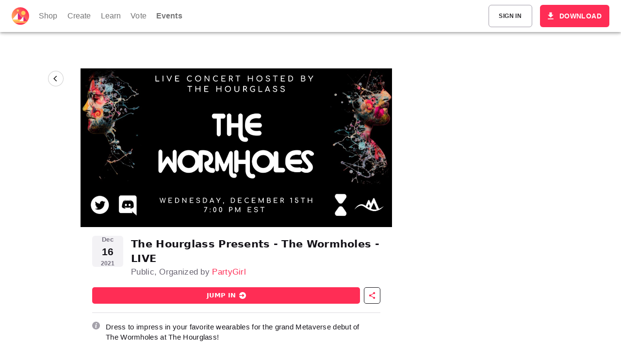

--- FILE ---
content_type: text/html; charset=utf-8
request_url: https://decentraland.org/events/event/?id=9c8b7c08-d552-4330-a89a-dc125cc9b454
body_size: 33042
content:
<!DOCTYPE html><html><head><title data-react-helmet="true">The Hourglass Presents - The Wormholes - LIVE | Decentraland Events</title><meta name="twitter:title" content="The Hourglass Presents - The Wormholes - LIVE | Decentraland Events" data-react-helmet="true"><meta property="og:title" content="The Hourglass Presents - The Wormholes - LIVE | Decentraland Events" data-react-helmet="true"><meta name="description" content="Dress to impress in your favorite wearables for the grand Metaverse debut of The Wormholes at The Hourglass!" data-react-helmet="true"><meta name="twitter:description" content="Dress to impress in your favorite wearables for the grand Metaverse debut of The Wormholes at The Hourglass!" data-react-helmet="true"><meta property="og:description" content="Dress to impress in your favorite wearables for the grand Metaverse debut of The Wormholes at The Hourglass!" data-react-helmet="true"><meta name="twitter:image" content="https://events-assets-099ac00.decentraland.org/poster/eb6faa8461b781cd.jpg" data-react-helmet="true"><meta property="og:image" content="https://events-assets-099ac00.decentraland.org/poster/eb6faa8461b781cd.jpg" data-react-helmet="true"><meta property="og:site_name" content="Decentraland Events" data-react-helmet="true"><meta property="og:type" content="website" data-react-helmet="true"><meta name="twitter:card" content="summary_large_image" data-react-helmet="true"><meta name="twitter:creator" content="@decentraland" data-react-helmet="true"><meta name="twitter:site" content="@decentraland" data-react-helmet="true"><meta name="trending" content="TRENDING" data-react-helmet="true"><meta name="twitter:url" content="https://events.decentraland.org/event/?id=9c8b7c08-d552-4330-a89a-dc125cc9b454" data-react-helmet="true"><meta property="og:url" content="https://events.decentraland.org/event/?id=9c8b7c08-d552-4330-a89a-dc125cc9b454" data-react-helmet="true"><meta charSet="utf-8"><meta http-equiv="x-ua-compatible" content="ie=edge"><meta name="viewport" content="width=device-width, initial-scale=1, shrink-to-fit=no"><meta name="generator" content="Gatsby 4.25.9"><meta name="theme-color" content="#ff2d55"><link rel="stylesheet" href="/events/styles.b0128c555a74d4734283.css"><style>.gatsby-image-wrapper{position:relative;overflow:hidden}.gatsby-image-wrapper picture.object-fit-polyfill{position:static!important}.gatsby-image-wrapper img{bottom:0;height:100%;left:0;margin:0;max-width:none;padding:0;position:absolute;right:0;top:0;width:100%;object-fit:cover}.gatsby-image-wrapper [data-main-image]{opacity:0;transform:translateZ(0);transition:opacity .25s linear;will-change:opacity}.gatsby-image-wrapper-constrained{display:inline-block;vertical-align:top}</style><noscript><style>.gatsby-image-wrapper noscript [data-main-image]{opacity:1!important}.gatsby-image-wrapper [data-placeholder-image]{opacity:0!important}</style></noscript><script type="module">const e="undefined"!=typeof HTMLImageElement&&"loading"in HTMLImageElement.prototype;e&&document.body.addEventListener("load",(function(e){const t=e.target;if(void 0===t.dataset.mainImage)return;if(void 0===t.dataset.gatsbyImageSsr)return;let a=null,n=t;for(;null===a&&n;)void 0!==n.parentNode.dataset.gatsbyImageWrapper&&(a=n.parentNode),n=n.parentNode;const o=a.querySelector("[data-placeholder-image]"),r=new Image;r.src=t.currentSrc,r.decode().catch((()=>{})).then((()=>{t.style.opacity=1,o&&(o.style.opacity=0,o.style.transition="opacity 500ms linear")}))}),!0);</script><link rel="icon" href="/events/favicon-32x32.png?v=b57be10317666edc399e2bdf863f26bf" type="image/png"><link rel="icon" href="/events/favicon.svg?v=b57be10317666edc399e2bdf863f26bf" type="image/svg+xml"><link rel="manifest" href="/events/manifest.webmanifest" crossorigin="anonymous"><link rel="apple-touch-icon" sizes="48x48" href="/events/icons/icon-48x48.png?v=b57be10317666edc399e2bdf863f26bf"><link rel="apple-touch-icon" sizes="72x72" href="/events/icons/icon-72x72.png?v=b57be10317666edc399e2bdf863f26bf"><link rel="apple-touch-icon" sizes="96x96" href="/events/icons/icon-96x96.png?v=b57be10317666edc399e2bdf863f26bf"><link rel="apple-touch-icon" sizes="144x144" href="/events/icons/icon-144x144.png?v=b57be10317666edc399e2bdf863f26bf"><link rel="apple-touch-icon" sizes="192x192" href="/events/icons/icon-192x192.png?v=b57be10317666edc399e2bdf863f26bf"><link rel="apple-touch-icon" sizes="256x256" href="/events/icons/icon-256x256.png?v=b57be10317666edc399e2bdf863f26bf"><link rel="apple-touch-icon" sizes="384x384" href="/events/icons/icon-384x384.png?v=b57be10317666edc399e2bdf863f26bf"><link rel="apple-touch-icon" sizes="512x512" href="/events/icons/icon-512x512.png?v=b57be10317666edc399e2bdf863f26bf"><script>if (typeof window !== 'undefined' && typeof navigator !== 'undefined' && 'serviceWorker' in navigator) {window.navigator.serviceWorker.getRegistrations().then(registrations => {registrations.forEach(r => r.unregister())})}</script></head><body><div id="___gatsby"><style data-emotion="css-global 1hh9qxg">:root{--mui-shape-borderRadius:6px;--mui-shadows-0:none;--mui-shadows-1:0px 2px 1px -1px rgba(0,0,0,0.2),0px 1px 1px 0px rgba(0,0,0,0.14),0px 1px 3px 0px rgba(0,0,0,0.12);--mui-shadows-2:0px 3px 1px -2px rgba(0,0,0,0.2),0px 2px 2px 0px rgba(0,0,0,0.14),0px 1px 5px 0px rgba(0,0,0,0.12);--mui-shadows-3:0px 3px 3px -2px rgba(0,0,0,0.2),0px 3px 4px 0px rgba(0,0,0,0.14),0px 1px 8px 0px rgba(0,0,0,0.12);--mui-shadows-4:0px 2px 4px -1px rgba(0,0,0,0.2),0px 4px 5px 0px rgba(0,0,0,0.14),0px 1px 10px 0px rgba(0,0,0,0.12);--mui-shadows-5:0px 3px 5px -1px rgba(0,0,0,0.2),0px 5px 8px 0px rgba(0,0,0,0.14),0px 1px 14px 0px rgba(0,0,0,0.12);--mui-shadows-6:0px 3px 5px -1px rgba(0,0,0,0.2),0px 6px 10px 0px rgba(0,0,0,0.14),0px 1px 18px 0px rgba(0,0,0,0.12);--mui-shadows-7:0px 4px 5px -2px rgba(0,0,0,0.2),0px 7px 10px 1px rgba(0,0,0,0.14),0px 2px 16px 1px rgba(0,0,0,0.12);--mui-shadows-8:0px 5px 5px -3px rgba(0,0,0,0.2),0px 8px 10px 1px rgba(0,0,0,0.14),0px 3px 14px 2px rgba(0,0,0,0.12);--mui-shadows-9:0px 5px 6px -3px rgba(0,0,0,0.2),0px 9px 12px 1px rgba(0,0,0,0.14),0px 3px 16px 2px rgba(0,0,0,0.12);--mui-shadows-10:0px 6px 6px -3px rgba(0,0,0,0.2),0px 10px 14px 1px rgba(0,0,0,0.14),0px 4px 18px 3px rgba(0,0,0,0.12);--mui-shadows-11:0px 6px 7px -4px rgba(0,0,0,0.2),0px 11px 15px 1px rgba(0,0,0,0.14),0px 4px 20px 3px rgba(0,0,0,0.12);--mui-shadows-12:0px 7px 8px -4px rgba(0,0,0,0.2),0px 12px 17px 2px rgba(0,0,0,0.14),0px 5px 22px 4px rgba(0,0,0,0.12);--mui-shadows-13:0px 7px 8px -4px rgba(0,0,0,0.2),0px 13px 19px 2px rgba(0,0,0,0.14),0px 5px 24px 4px rgba(0,0,0,0.12);--mui-shadows-14:0px 7px 9px -4px rgba(0,0,0,0.2),0px 14px 21px 2px rgba(0,0,0,0.14),0px 5px 26px 4px rgba(0,0,0,0.12);--mui-shadows-15:0px 8px 9px -5px rgba(0,0,0,0.2),0px 15px 22px 2px rgba(0,0,0,0.14),0px 6px 28px 5px rgba(0,0,0,0.12);--mui-shadows-16:0px 8px 10px -5px rgba(0,0,0,0.2),0px 16px 24px 2px rgba(0,0,0,0.14),0px 6px 30px 5px rgba(0,0,0,0.12);--mui-shadows-17:0px 8px 11px -5px rgba(0,0,0,0.2),0px 17px 26px 2px rgba(0,0,0,0.14),0px 6px 32px 5px rgba(0,0,0,0.12);--mui-shadows-18:0px 9px 11px -5px rgba(0,0,0,0.2),0px 18px 28px 2px rgba(0,0,0,0.14),0px 7px 34px 6px rgba(0,0,0,0.12);--mui-shadows-19:0px 9px 12px -6px rgba(0,0,0,0.2),0px 19px 29px 2px rgba(0,0,0,0.14),0px 7px 36px 6px rgba(0,0,0,0.12);--mui-shadows-20:0px 10px 13px -6px rgba(0,0,0,0.2),0px 20px 31px 3px rgba(0,0,0,0.14),0px 8px 38px 7px rgba(0,0,0,0.12);--mui-shadows-21:0px 10px 13px -6px rgba(0,0,0,0.2),0px 21px 33px 3px rgba(0,0,0,0.14),0px 8px 40px 7px rgba(0,0,0,0.12);--mui-shadows-22:0px 10px 14px -6px rgba(0,0,0,0.2),0px 22px 35px 3px rgba(0,0,0,0.14),0px 8px 42px 7px rgba(0,0,0,0.12);--mui-shadows-23:0px 11px 14px -7px rgba(0,0,0,0.2),0px 23px 36px 3px rgba(0,0,0,0.14),0px 9px 44px 8px rgba(0,0,0,0.12);--mui-shadows-24:0px 11px 15px -7px rgba(0,0,0,0.2),0px 24px 38px 3px rgba(0,0,0,0.14),0px 9px 46px 8px rgba(0,0,0,0.12);--mui-zIndex-mobileStepper:1000;--mui-zIndex-fab:1050;--mui-zIndex-speedDial:1050;--mui-zIndex-appBar:1100;--mui-zIndex-drawer:1200;--mui-zIndex-modal:1300;--mui-zIndex-snackbar:1400;--mui-zIndex-tooltip:1500;}</style><style data-emotion="css-global lylqxz">:root,[data-mui-color-scheme="light"]{--mui-palette-common-black:#000;--mui-palette-common-white:#fff;--mui-palette-common-black_states-main:#161518;--mui-palette-common-black_states-hover:rgba(22, 21, 24, 0.04);--mui-palette-common-black_states-selected:rgba(22, 21, 24, 0.08);--mui-palette-common-black_states-focus:rgba(22, 21, 24, 0.12);--mui-palette-common-black_states-focusVisible:rgba(22, 21, 24, 0.3);--mui-palette-common-black_states-outlinedBorder:rgba(22, 21, 24, 0.5);--mui-palette-common-white_states-main:#FFFFFF;--mui-palette-common-white_states-focusVisible:rgba(255, 255, 255, 0.3);--mui-palette-common-background:#fff;--mui-palette-common-onBackground:#000;--mui-palette-common-backgroundChannel:255 255 255;--mui-palette-common-onBackgroundChannel:0 0 0;--mui-palette-primary-main:#FF2D55;--mui-palette-primary-dark:#F70038;--mui-palette-primary-light:#F70038;--mui-palette-primary-_states-hover:rgba(255, 45, 85, 0.08);--mui-palette-primary-_states-selected:rgba(255, 45, 85, 0.08);--mui-palette-primary-_states-focus:rgba(255, 45, 85, 0.12);--mui-palette-primary-_states-focusVisible:rgba(255, 45, 85, 0.16);--mui-palette-primary-_states-outlinedBorder:rgba(255, 45, 85, 0.32);--mui-palette-primary-contrastText:#fff;--mui-palette-primary-mainChannel:255 45 85;--mui-palette-primary-lightChannel:247 0 56;--mui-palette-primary-darkChannel:247 0 56;--mui-palette-primary-contrastTextChannel:255 255 255;--mui-palette-secondary-main:#ECEBED;--mui-palette-secondary-dark:#A09BA8;--mui-palette-secondary-light:#CFCDD4;--mui-palette-secondary-contrast:#5E5B67;--mui-palette-secondary-_states-hover:rgba(94, 91, 103, 0.08);--mui-palette-secondary-_states-selected:rgba(94, 91, 103, 0.08);--mui-palette-secondary-_states-focus:rgba(94, 91, 103, 0.12);--mui-palette-secondary-_states-focusVisible:rgba(94, 91, 103, 0.16);--mui-palette-secondary-_states-outlinedBorder:rgba(94, 91, 103, 0.56);--mui-palette-secondary-contrastText:rgba(0, 0, 0, 0.87);--mui-palette-secondary-mainChannel:236 235 237;--mui-palette-secondary-lightChannel:207 205 212;--mui-palette-secondary-darkChannel:160 155 168;--mui-palette-secondary-contrastTextChannel:0 0 0;--mui-palette-error-main:#FB3B3B;--mui-palette-error-dark:#EC303A;--mui-palette-error-light:#E97177;--mui-palette-error-_states-hover:rgba(251, 59, 59, 0.08);--mui-palette-error-_states-selected:rgba(251, 59, 59, 0.16);--mui-palette-error-_states-focusVisible:rgba(251, 59, 59, 0.16);--mui-palette-error-_states-outlinedBorder:rgba(251, 59, 59, 0.48);--mui-palette-error-contrast:#FFFFFF;--mui-palette-error-contrastText:#fff;--mui-palette-error-mainChannel:251 59 59;--mui-palette-error-lightChannel:233 113 119;--mui-palette-error-darkChannel:236 48 58;--mui-palette-error-contrastTextChannel:255 255 255;--mui-palette-warning-main:#FE9C2A;--mui-palette-warning-dark:#F38025;--mui-palette-warning-light:#FFB95B;--mui-palette-warning-_states-hover:rgba(244, 130, 33, 0.08);--mui-palette-warning-_states-selected:rgba(244, 130, 33, 0.08);--mui-palette-warning-_states-focusVisible:rgba(244, 130, 33, 0.16);--mui-palette-warning-_states-outlinedBorder:rgba(244, 130, 33, 0.32);--mui-palette-warning-contrastText:rgba(0, 0, 0, 0.87);--mui-palette-warning-mainChannel:254 156 42;--mui-palette-warning-lightChannel:255 185 91;--mui-palette-warning-darkChannel:243 128 37;--mui-palette-warning-contrastTextChannel:0 0 0;--mui-palette-info-main:#2196F3;--mui-palette-info-dark:#1A75D2;--mui-palette-info-light:#63B4F6;--mui-palette-info-_states-hover:rgba(33, 150, 243, 0.08);--mui-palette-info-_states-focusVisible:rgba(33, 150, 243, 0.16);--mui-palette-info-_states-outlinedBorder:rgba(33, 150, 243, 0.48);--mui-palette-info-contrastText:#fff;--mui-palette-info-mainChannel:33 150 243;--mui-palette-info-lightChannel:99 180 246;--mui-palette-info-darkChannel:26 117 210;--mui-palette-info-contrastTextChannel:255 255 255;--mui-palette-success-main:#34CE77;--mui-palette-success-dark:#00B453;--mui-palette-success-light:#65D890;--mui-palette-success-_states-hover:rgba(52, 206, 119, 0.08);--mui-palette-success-_states-selected:rgba(52, 206, 119, 0.16);--mui-palette-success-_states-focusVisible:rgba(52, 206, 119, 0.16);--mui-palette-success-_states-outlinedBorder:rgba(52, 206, 119, 0.32);--mui-palette-success-contrastText:rgba(0, 0, 0, 0.87);--mui-palette-success-mainChannel:52 206 119;--mui-palette-success-lightChannel:101 216 144;--mui-palette-success-darkChannel:0 180 83;--mui-palette-success-contrastTextChannel:0 0 0;--mui-palette-grey-50:#fafafa;--mui-palette-grey-100:#f5f5f5;--mui-palette-grey-200:#eeeeee;--mui-palette-grey-300:#e0e0e0;--mui-palette-grey-400:#bdbdbd;--mui-palette-grey-500:#9e9e9e;--mui-palette-grey-600:#757575;--mui-palette-grey-700:#616161;--mui-palette-grey-800:#424242;--mui-palette-grey-900:#212121;--mui-palette-grey-A100:#f5f5f5;--mui-palette-grey-A200:#eeeeee;--mui-palette-grey-A400:#bdbdbd;--mui-palette-grey-A700:#616161;--mui-palette-text-primary:rgba(22, 21, 24, 0.9);--mui-palette-text-secondary:rgba(22, 21, 24, 0.6);--mui-palette-text-disabled:rgba(22, 21, 24, 0.38);--mui-palette-text-_states-hover:rgba(22, 21, 24, 0.04);--mui-palette-text-_states-selected:rgba(22, 21, 24, 0.08);--mui-palette-text-_states-focus:rgba(22, 21, 24, 0.12);--mui-palette-text-_states-focusVisible:rgba(22, 21, 24, 0.16);--mui-palette-text-primaryChannel:22 21 24;--mui-palette-text-secondaryChannel:22 21 24;--mui-palette-divider:rgba(22, 21, 24, 0.12);--mui-palette-background-paper:#fff;--mui-palette-background-default:#FFF;--mui-palette-background-defaultChannel:255 255 255;--mui-palette-background-paperChannel:255 255 255;--mui-palette-action-active:rgba(22, 21, 24, 0.56);--mui-palette-action-hover:rgba(22, 21, 24, 0.08);--mui-palette-action-hoverOpacity:0.04;--mui-palette-action-selected:rgba(22, 21, 24, 0.16);--mui-palette-action-selectedOpacity:0.08;--mui-palette-action-disabled:rgba(22, 21, 24, 0.32);--mui-palette-action-disabledBackground:rgba(22, 21, 24, 0.12);--mui-palette-action-disabledOpacity:0.38;--mui-palette-action-focus:rgba(22, 21, 24, 0.24);--mui-palette-action-focusOpacity:0.12;--mui-palette-action-activatedOpacity:0.12;--mui-palette-action-activeChannel:22 21 24;--mui-palette-action-selectedChannel:22 21 24;--mui-palette-colorScheme:light;--mui-palette-_components-avatar-fill:#A09BA8;--mui-palette-_components-input-standard-enabledBorder:rgba(22, 21, 24, 0.42);--mui-palette-_components-input-standard-hoverBorder:#161518;--mui-palette-_components-input-filled-enabledFill:rgba(22, 21, 24, 0.06);--mui-palette-_components-input-filled-hoverFill:rgba(22, 21, 24, 0.09);--mui-palette-_components-input-outlined-enabledBorder:rgba(22, 21, 24, 0.23);--mui-palette-_components-input-outlined-hoverBorder:#161518;--mui-palette-_components-switch-knobFillEnabled:#FFFFFF;--mui-palette-_components-switch-slideFill:#161518;--mui-palette-_components-switch-knowFillDisabled:#ECEBED;--mui-palette-_components-rating-enabledBorder:rgba(22, 21, 24, 0.23);--mui-palette-_components-rating-activeFill:#FF2D55;--mui-palette-_components-snackbar-fill:#43404A;--mui-palette-_components-chip-defaultCloseFill:#161518;--mui-palette-_components-chip-defaultHoverFill:rgba(22, 21, 24, 0.12);--mui-palette-_components-chip-defaultEnabledBorder:#A09BA8;--mui-palette-_components-chip-defaultFocusFill:rgba(22, 21, 24, 0.2);--mui-palette-_components-tooltip-fill:#5E5B67;--mui-palette-_components-backdrop-fill:rgba(22, 21, 24, 0.5);--mui-palette-_components-appBar-defaultFill:#ECEBED;--mui-palette-_components-breadcrumbs-collapseFill:#ECEBED;--mui-palette-_components-alert-error-color:#FB3B3B;--mui-palette-_components-alert-error-background:rgba(251, 59, 59, 0.16);--mui-palette-_components-alert-success-background:#C1EECF;--mui-palette-rarities-common:#49B7B7;--mui-palette-rarities-uncommon:#FF8362;--mui-palette-rarities-rare:#34CE76;--mui-palette-rarities-epic:#438FFF;--mui-palette-rarities-legendary:#A14BF3;--mui-palette-rarities-exotic:#9BD141;--mui-palette-rarities-mythic:#FF4BED;--mui-palette-rarities-unique:#FEA217;--mui-palette-raritiesText-common:#FFFFFF;--mui-palette-raritiesText-uncommon:#FFFFFF;--mui-palette-raritiesText-rare:#FFFFFF;--mui-palette-raritiesText-epic:#FFFFFF;--mui-palette-raritiesText-legendary:#FFFFFF;--mui-palette-raritiesText-exotic:#FFFFFF;--mui-palette-raritiesText-mythic:#FFFFFF;--mui-palette-raritiesText-unique:#FFFFFF;--mui-palette-icon:#000;--mui-palette-Alert-errorColor:rgb(93, 45, 47);--mui-palette-Alert-infoColor:rgb(39, 72, 98);--mui-palette-Alert-successColor:rgb(40, 86, 57);--mui-palette-Alert-warningColor:rgb(102, 74, 36);--mui-palette-Alert-errorFilledBg:var(--mui-palette-error-main, #FB3B3B);--mui-palette-Alert-infoFilledBg:var(--mui-palette-info-main, #2196F3);--mui-palette-Alert-successFilledBg:var(--mui-palette-success-main, #34CE77);--mui-palette-Alert-warningFilledBg:var(--mui-palette-warning-main, #FE9C2A);--mui-palette-Alert-errorFilledColor:#fff;--mui-palette-Alert-infoFilledColor:#fff;--mui-palette-Alert-successFilledColor:rgba(0, 0, 0, 0.87);--mui-palette-Alert-warningFilledColor:rgba(0, 0, 0, 0.87);--mui-palette-Alert-errorStandardBg:rgb(252, 240, 241);--mui-palette-Alert-infoStandardBg:rgb(239, 247, 254);--mui-palette-Alert-successStandardBg:rgb(239, 251, 243);--mui-palette-Alert-warningStandardBg:rgb(255, 248, 238);--mui-palette-Alert-errorIconColor:var(--mui-palette-error-main, #FB3B3B);--mui-palette-Alert-infoIconColor:var(--mui-palette-info-main, #2196F3);--mui-palette-Alert-successIconColor:var(--mui-palette-success-main, #34CE77);--mui-palette-Alert-warningIconColor:var(--mui-palette-warning-main, #FE9C2A);--mui-palette-AppBar-defaultBg:var(--mui-palette-grey-100, #f5f5f5);--mui-palette-Avatar-defaultBg:var(--mui-palette-grey-400, #bdbdbd);--mui-palette-Button-inheritContainedBg:var(--mui-palette-grey-300, #e0e0e0);--mui-palette-Button-inheritContainedHoverBg:var(--mui-palette-grey-A100, #f5f5f5);--mui-palette-Chip-defaultBorder:var(--mui-palette-grey-400, #bdbdbd);--mui-palette-Chip-defaultAvatarColor:var(--mui-palette-grey-700, #616161);--mui-palette-Chip-defaultIconColor:var(--mui-palette-grey-700, #616161);--mui-palette-FilledInput-bg:rgba(0, 0, 0, 0.06);--mui-palette-FilledInput-hoverBg:rgba(0, 0, 0, 0.09);--mui-palette-FilledInput-disabledBg:rgba(0, 0, 0, 0.12);--mui-palette-LinearProgress-primaryBg:rgb(255, 175, 190);--mui-palette-LinearProgress-secondaryBg:rgb(247, 247, 248);--mui-palette-LinearProgress-errorBg:rgb(253, 180, 180);--mui-palette-LinearProgress-infoBg:rgb(170, 215, 250);--mui-palette-LinearProgress-successBg:rgb(177, 236, 203);--mui-palette-LinearProgress-warningBg:rgb(254, 217, 174);--mui-palette-Skeleton-bg:rgba(var(--mui-palette-text-primaryChannel, undefined) / 0.11);--mui-palette-Slider-primaryTrack:rgb(255, 175, 190);--mui-palette-Slider-secondaryTrack:rgb(247, 247, 248);--mui-palette-Slider-errorTrack:rgb(253, 180, 180);--mui-palette-Slider-infoTrack:rgb(170, 215, 250);--mui-palette-Slider-successTrack:rgb(177, 236, 203);--mui-palette-Slider-warningTrack:rgb(254, 217, 174);--mui-palette-SnackbarContent-bg:rgb(50, 50, 50);--mui-palette-SnackbarContent-color:#fff;--mui-palette-SpeedDialAction-fabHoverBg:rgb(216, 216, 216);--mui-palette-StepConnector-border:var(--mui-palette-grey-400, #bdbdbd);--mui-palette-StepContent-border:var(--mui-palette-grey-400, #bdbdbd);--mui-palette-Switch-defaultColor:var(--mui-palette-common-white, #fff);--mui-palette-Switch-defaultDisabledColor:var(--mui-palette-grey-100, #f5f5f5);--mui-palette-Switch-primaryDisabledColor:rgb(255, 175, 190);--mui-palette-Switch-secondaryDisabledColor:rgb(247, 247, 248);--mui-palette-Switch-errorDisabledColor:rgb(253, 180, 180);--mui-palette-Switch-infoDisabledColor:rgb(170, 215, 250);--mui-palette-Switch-successDisabledColor:rgb(177, 236, 203);--mui-palette-Switch-warningDisabledColor:rgb(254, 217, 174);--mui-palette-TableCell-border:rgba(227, 226, 227, 1);--mui-palette-Tooltip-bg:rgba(97, 97, 97, 0.92);--mui-palette-dividerChannel:22 21 24;--mui-opacity-inputPlaceholder:0.42;--mui-opacity-inputUnderline:0.42;--mui-opacity-switchTrackDisabled:0.12;--mui-opacity-switchTrack:0.38;}</style><style data-emotion="css-global hqy8bz">[data-mui-color-scheme="dark"]{--mui-palette-common-black:#000;--mui-palette-common-white:#fff;--mui-palette-common-background:#000;--mui-palette-common-onBackground:#fff;--mui-palette-common-backgroundChannel:0 0 0;--mui-palette-common-onBackgroundChannel:255 255 255;--mui-palette-primary-main:#90caf9;--mui-palette-primary-light:#e3f2fd;--mui-palette-primary-dark:#42a5f5;--mui-palette-primary-contrastText:rgba(0, 0, 0, 0.87);--mui-palette-primary-mainChannel:144 202 249;--mui-palette-primary-lightChannel:227 242 253;--mui-palette-primary-darkChannel:66 165 245;--mui-palette-primary-contrastTextChannel:0 0 0;--mui-palette-secondary-main:#ce93d8;--mui-palette-secondary-light:#f3e5f5;--mui-palette-secondary-dark:#ab47bc;--mui-palette-secondary-contrastText:rgba(0, 0, 0, 0.87);--mui-palette-secondary-mainChannel:206 147 216;--mui-palette-secondary-lightChannel:243 229 245;--mui-palette-secondary-darkChannel:171 71 188;--mui-palette-secondary-contrastTextChannel:0 0 0;--mui-palette-error-main:#f44336;--mui-palette-error-light:#e57373;--mui-palette-error-dark:#d32f2f;--mui-palette-error-contrastText:#fff;--mui-palette-error-mainChannel:244 67 54;--mui-palette-error-lightChannel:229 115 115;--mui-palette-error-darkChannel:211 47 47;--mui-palette-error-contrastTextChannel:255 255 255;--mui-palette-warning-main:#ffa726;--mui-palette-warning-light:#ffb74d;--mui-palette-warning-dark:#f57c00;--mui-palette-warning-contrastText:rgba(0, 0, 0, 0.87);--mui-palette-warning-mainChannel:255 167 38;--mui-palette-warning-lightChannel:255 183 77;--mui-palette-warning-darkChannel:245 124 0;--mui-palette-warning-contrastTextChannel:0 0 0;--mui-palette-info-main:#29b6f6;--mui-palette-info-light:#4fc3f7;--mui-palette-info-dark:#0288d1;--mui-palette-info-contrastText:rgba(0, 0, 0, 0.87);--mui-palette-info-mainChannel:41 182 246;--mui-palette-info-lightChannel:79 195 247;--mui-palette-info-darkChannel:2 136 209;--mui-palette-info-contrastTextChannel:0 0 0;--mui-palette-success-main:#66bb6a;--mui-palette-success-light:#81c784;--mui-palette-success-dark:#388e3c;--mui-palette-success-contrastText:rgba(0, 0, 0, 0.87);--mui-palette-success-mainChannel:102 187 106;--mui-palette-success-lightChannel:129 199 132;--mui-palette-success-darkChannel:56 142 60;--mui-palette-success-contrastTextChannel:0 0 0;--mui-palette-grey-50:#fafafa;--mui-palette-grey-100:#f5f5f5;--mui-palette-grey-200:#eeeeee;--mui-palette-grey-300:#e0e0e0;--mui-palette-grey-400:#bdbdbd;--mui-palette-grey-500:#9e9e9e;--mui-palette-grey-600:#757575;--mui-palette-grey-700:#616161;--mui-palette-grey-800:#424242;--mui-palette-grey-900:#212121;--mui-palette-grey-A100:#f5f5f5;--mui-palette-grey-A200:#eeeeee;--mui-palette-grey-A400:#bdbdbd;--mui-palette-grey-A700:#616161;--mui-palette-text-primary:#fff;--mui-palette-text-secondary:rgba(255, 255, 255, 0.7);--mui-palette-text-disabled:rgba(255, 255, 255, 0.5);--mui-palette-text-icon:rgba(255, 255, 255, 0.5);--mui-palette-text-primaryChannel:255 255 255;--mui-palette-text-secondaryChannel:255 255 255;--mui-palette-divider:rgba(255, 255, 255, 0.12);--mui-palette-background-paper:#121212;--mui-palette-background-default:#121212;--mui-palette-background-defaultChannel:18 18 18;--mui-palette-background-paperChannel:18 18 18;--mui-palette-action-active:#fff;--mui-palette-action-hover:rgba(255, 255, 255, 0.08);--mui-palette-action-hoverOpacity:0.08;--mui-palette-action-selected:rgba(255, 255, 255, 0.16);--mui-palette-action-selectedOpacity:0.16;--mui-palette-action-disabled:rgba(255, 255, 255, 0.3);--mui-palette-action-disabledBackground:rgba(255, 255, 255, 0.12);--mui-palette-action-disabledOpacity:0.38;--mui-palette-action-focus:rgba(255, 255, 255, 0.12);--mui-palette-action-focusOpacity:0.12;--mui-palette-action-activatedOpacity:0.24;--mui-palette-action-activeChannel:255 255 255;--mui-palette-action-selectedChannel:255 255 255;--mui-palette-Alert-errorColor:rgb(244, 199, 199);--mui-palette-Alert-infoColor:rgb(184, 231, 251);--mui-palette-Alert-successColor:rgb(204, 232, 205);--mui-palette-Alert-warningColor:rgb(255, 226, 183);--mui-palette-Alert-errorFilledBg:var(--mui-palette-error-dark, #d32f2f);--mui-palette-Alert-infoFilledBg:var(--mui-palette-info-dark, #0288d1);--mui-palette-Alert-successFilledBg:var(--mui-palette-success-dark, #388e3c);--mui-palette-Alert-warningFilledBg:var(--mui-palette-warning-dark, #f57c00);--mui-palette-Alert-errorFilledColor:#fff;--mui-palette-Alert-infoFilledColor:#fff;--mui-palette-Alert-successFilledColor:#fff;--mui-palette-Alert-warningFilledColor:rgba(0, 0, 0, 0.87);--mui-palette-Alert-errorStandardBg:rgb(22, 11, 11);--mui-palette-Alert-infoStandardBg:rgb(7, 19, 24);--mui-palette-Alert-successStandardBg:rgb(12, 19, 13);--mui-palette-Alert-warningStandardBg:rgb(25, 18, 7);--mui-palette-Alert-errorIconColor:var(--mui-palette-error-main, #f44336);--mui-palette-Alert-infoIconColor:var(--mui-palette-info-main, #29b6f6);--mui-palette-Alert-successIconColor:var(--mui-palette-success-main, #66bb6a);--mui-palette-Alert-warningIconColor:var(--mui-palette-warning-main, #ffa726);--mui-palette-AppBar-defaultBg:var(--mui-palette-grey-900, #212121);--mui-palette-AppBar-darkBg:var(--mui-palette-background-paper, #121212);--mui-palette-AppBar-darkColor:var(--mui-palette-text-primary, #fff);--mui-palette-Avatar-defaultBg:var(--mui-palette-grey-600, #757575);--mui-palette-Button-inheritContainedBg:var(--mui-palette-grey-800, #424242);--mui-palette-Button-inheritContainedHoverBg:var(--mui-palette-grey-700, #616161);--mui-palette-Chip-defaultBorder:var(--mui-palette-grey-700, #616161);--mui-palette-Chip-defaultAvatarColor:var(--mui-palette-grey-300, #e0e0e0);--mui-palette-Chip-defaultIconColor:var(--mui-palette-grey-300, #e0e0e0);--mui-palette-FilledInput-bg:rgba(255, 255, 255, 0.09);--mui-palette-FilledInput-hoverBg:rgba(255, 255, 255, 0.13);--mui-palette-FilledInput-disabledBg:rgba(255, 255, 255, 0.12);--mui-palette-LinearProgress-primaryBg:rgb(72, 101, 124);--mui-palette-LinearProgress-secondaryBg:rgb(103, 73, 108);--mui-palette-LinearProgress-errorBg:rgb(122, 33, 27);--mui-palette-LinearProgress-infoBg:rgb(20, 91, 123);--mui-palette-LinearProgress-successBg:rgb(51, 93, 53);--mui-palette-LinearProgress-warningBg:rgb(127, 83, 19);--mui-palette-Skeleton-bg:rgba(var(--mui-palette-text-primaryChannel, undefined) / 0.13);--mui-palette-Slider-primaryTrack:rgb(72, 101, 124);--mui-palette-Slider-secondaryTrack:rgb(103, 73, 108);--mui-palette-Slider-errorTrack:rgb(122, 33, 27);--mui-palette-Slider-infoTrack:rgb(20, 91, 123);--mui-palette-Slider-successTrack:rgb(51, 93, 53);--mui-palette-Slider-warningTrack:rgb(127, 83, 19);--mui-palette-SnackbarContent-bg:rgb(250, 250, 250);--mui-palette-SnackbarContent-color:rgba(0, 0, 0, 0.87);--mui-palette-SpeedDialAction-fabHoverBg:rgb(53, 53, 53);--mui-palette-StepConnector-border:var(--mui-palette-grey-600, #757575);--mui-palette-StepContent-border:var(--mui-palette-grey-600, #757575);--mui-palette-Switch-defaultColor:var(--mui-palette-grey-300, #e0e0e0);--mui-palette-Switch-defaultDisabledColor:var(--mui-palette-grey-600, #757575);--mui-palette-Switch-primaryDisabledColor:rgb(64, 90, 112);--mui-palette-Switch-secondaryDisabledColor:rgb(92, 66, 97);--mui-palette-Switch-errorDisabledColor:rgb(109, 30, 24);--mui-palette-Switch-infoDisabledColor:rgb(18, 81, 110);--mui-palette-Switch-successDisabledColor:rgb(45, 84, 47);--mui-palette-Switch-warningDisabledColor:rgb(114, 75, 17);--mui-palette-TableCell-border:rgba(81, 81, 81, 1);--mui-palette-Tooltip-bg:rgba(97, 97, 97, 0.92);--mui-palette-dividerChannel:255 255 255;--mui-opacity-inputPlaceholder:0.5;--mui-opacity-inputUnderline:0.7;--mui-opacity-switchTrackDisabled:0.2;--mui-opacity-switchTrack:0.3;--mui-overlays-1:linear-gradient(rgba(255 255 255 / 0.05), rgba(255 255 255 / 0.05));--mui-overlays-2:linear-gradient(rgba(255 255 255 / 0.07), rgba(255 255 255 / 0.07));--mui-overlays-3:linear-gradient(rgba(255 255 255 / 0.08), rgba(255 255 255 / 0.08));--mui-overlays-4:linear-gradient(rgba(255 255 255 / 0.09), rgba(255 255 255 / 0.09));--mui-overlays-5:linear-gradient(rgba(255 255 255 / 0.10), rgba(255 255 255 / 0.10));--mui-overlays-6:linear-gradient(rgba(255 255 255 / 0.11), rgba(255 255 255 / 0.11));--mui-overlays-7:linear-gradient(rgba(255 255 255 / 0.11), rgba(255 255 255 / 0.11));--mui-overlays-8:linear-gradient(rgba(255 255 255 / 0.12), rgba(255 255 255 / 0.12));--mui-overlays-9:linear-gradient(rgba(255 255 255 / 0.12), rgba(255 255 255 / 0.12));--mui-overlays-10:linear-gradient(rgba(255 255 255 / 0.13), rgba(255 255 255 / 0.13));--mui-overlays-11:linear-gradient(rgba(255 255 255 / 0.13), rgba(255 255 255 / 0.13));--mui-overlays-12:linear-gradient(rgba(255 255 255 / 0.14), rgba(255 255 255 / 0.14));--mui-overlays-13:linear-gradient(rgba(255 255 255 / 0.14), rgba(255 255 255 / 0.14));--mui-overlays-14:linear-gradient(rgba(255 255 255 / 0.14), rgba(255 255 255 / 0.14));--mui-overlays-15:linear-gradient(rgba(255 255 255 / 0.14), rgba(255 255 255 / 0.14));--mui-overlays-16:linear-gradient(rgba(255 255 255 / 0.15), rgba(255 255 255 / 0.15));--mui-overlays-17:linear-gradient(rgba(255 255 255 / 0.15), rgba(255 255 255 / 0.15));--mui-overlays-18:linear-gradient(rgba(255 255 255 / 0.15), rgba(255 255 255 / 0.15));--mui-overlays-19:linear-gradient(rgba(255 255 255 / 0.15), rgba(255 255 255 / 0.15));--mui-overlays-20:linear-gradient(rgba(255 255 255 / 0.16), rgba(255 255 255 / 0.16));--mui-overlays-21:linear-gradient(rgba(255 255 255 / 0.16), rgba(255 255 255 / 0.16));--mui-overlays-22:linear-gradient(rgba(255 255 255 / 0.16), rgba(255 255 255 / 0.16));--mui-overlays-23:linear-gradient(rgba(255 255 255 / 0.16), rgba(255 255 255 / 0.16));--mui-overlays-24:linear-gradient(rgba(255 255 255 / 0.16), rgba(255 255 255 / 0.16));}</style><style data-emotion="css-global 1t4lw2j">html{-webkit-font-smoothing:antialiased;-moz-osx-font-smoothing:grayscale;box-sizing:border-box;-webkit-text-size-adjust:100%;}*,*::before,*::after{box-sizing:inherit;}strong,b{font-weight:700;}body{margin:0;color:var(--mui-palette-text-primary);font-family:Inter,Helvetica,Arial,sans-serif;font-weight:400;font-size:1rem;line-height:1.5;letter-spacing:0.00938em;background-color:var(--mui-palette-background-default);}@media print{body{background-color:var(--mui-palette-common-white);}}body::backdrop{background-color:var(--mui-palette-background-default);}@font-face{font-family:DecentralandHero;src:url(/events/static/RoobertPRO-Bold-abecd4ef3d84fc894cf7c186fb921987.ttf) format("truetype"),url(/events/static/RoobertPRO-Bold-f3f5f4313a43838c764749c2f8f3ebde.otf) format("otf");font-style:Sans-serif;font-weight:700;}body ::-webkit-scrollbar-track{background:rgba(0, 0, 0, .1);border-radius:0;}body ::-webkit-scrollbar-thumb{cursor:pointer;border-radius:5px;background:rgba(0, 0, 0, .25);webkit-transition:color .2s ease;-webkit-transition:color .2s ease;transition:color .2s ease;}body ::-webkit-scrollbar{webkit-appearance:none;width:10px;height:10px;}</style><div style="outline:none" tabindex="-1" id="gatsby-focus-wrapper"><style data-emotion="css b9j7ss">.css-b9j7ss{display:-webkit-box;display:-webkit-flex;display:-ms-flexbox;display:flex;-webkit-flex-direction:column;-ms-flex-direction:column;flex-direction:column;width:100%;box-sizing:border-box;-webkit-flex-shrink:0;-ms-flex-negative:0;flex-shrink:0;position:fixed;z-index:var(--mui-zIndex-appBar);top:0;left:auto;right:0;--AppBar-background:var(--mui-palette-AppBar-darkBg, var(--mui-palette-primary-main));--AppBar-color:var(--mui-palette-AppBar-darkColor, var(--mui-palette-primary-contrastText));background-color:var(--AppBar-background);color:var(--AppBar-color);-webkit-backdrop-filter:saturate(180%) blur(20px);backdrop-filter:saturate(180%) blur(20px);-webkit-transition:box-Shadow 200ms cubic-bezier(0,1, 0.15, 1),background-image 200ms cubic-bezier(0,1, 0.15, 1);transition:box-Shadow 200ms cubic-bezier(0,1, 0.15, 1),background-image 200ms cubic-bezier(0,1, 0.15, 1);background-image:none;background-color:rgba(255,255,255, 0.9);}@media print{.css-b9j7ss{position:absolute;}}</style><style data-emotion="css 15a85ww">.css-15a85ww{background-color:var(--mui-palette-background-paper);color:var(--mui-palette-text-primary);-webkit-transition:box-shadow 300ms cubic-bezier(0.4, 0, 0.2, 1) 0ms;transition:box-shadow 300ms cubic-bezier(0.4, 0, 0.2, 1) 0ms;box-shadow:var(--mui-shadows-4);background-image:var(--mui-overlays-4);background-image:none;display:-webkit-box;display:-webkit-flex;display:-ms-flexbox;display:flex;-webkit-flex-direction:column;-ms-flex-direction:column;flex-direction:column;width:100%;box-sizing:border-box;-webkit-flex-shrink:0;-ms-flex-negative:0;flex-shrink:0;position:fixed;z-index:var(--mui-zIndex-appBar);top:0;left:auto;right:0;--AppBar-background:var(--mui-palette-AppBar-darkBg, var(--mui-palette-primary-main));--AppBar-color:var(--mui-palette-AppBar-darkColor, var(--mui-palette-primary-contrastText));background-color:var(--AppBar-background);color:var(--AppBar-color);-webkit-backdrop-filter:saturate(180%) blur(20px);backdrop-filter:saturate(180%) blur(20px);-webkit-transition:box-Shadow 200ms cubic-bezier(0,1, 0.15, 1),background-image 200ms cubic-bezier(0,1, 0.15, 1);transition:box-Shadow 200ms cubic-bezier(0,1, 0.15, 1),background-image 200ms cubic-bezier(0,1, 0.15, 1);background-image:none;background-color:rgba(255,255,255, 0.9);}@media print{.css-15a85ww{position:absolute;}}</style><header class="MuiPaper-root MuiPaper-elevation MuiPaper-elevation4 MuiAppBar-root MuiAppBar-colorPrimary MuiAppBar-positionFixed mui-fixed css-15a85ww" aria-label="navigation bar"><style data-emotion="css 1w88zd7">.css-1w88zd7{position:relative;display:-webkit-box;display:-webkit-flex;display:-ms-flexbox;display:flex;-webkit-align-items:center;-webkit-box-align:center;-ms-flex-align:center;align-items:center;padding-left:16px;padding-right:16px;min-height:56px;}@media (min-width:991px){.css-1w88zd7{padding-left:24px;padding-right:24px;}}@media (min-width:768px){@media (orientation: landscape){.css-1w88zd7{min-height:48px;}}}@media (min-width:991px){.css-1w88zd7{min-height:64px;}}</style><div class="MuiToolbar-root MuiToolbar-gutters MuiToolbar-regular css-1w88zd7"><style data-emotion="css 1eapcxr">.css-1eapcxr{display:-webkit-box;display:-webkit-flex;display:-ms-flexbox;display:flex;-webkit-box-pack:justify;-webkit-justify-content:space-between;justify-content:space-between;width:100%;-webkit-align-items:center;-webkit-box-align:center;-ms-flex-align:center;align-items:center;height:66px;}</style><style data-emotion="css 1y2x3f3">.css-1y2x3f3{display:-webkit-box;display:-webkit-flex;display:-ms-flexbox;display:flex;-webkit-box-pack:justify;-webkit-justify-content:space-between;justify-content:space-between;width:100%;-webkit-align-items:center;-webkit-box-align:center;-ms-flex-align:center;align-items:center;height:66px;}</style><div class="MuiBox-root css-1y2x3f3"><style data-emotion="css 5j5h65">.css-5j5h65{display:-webkit-box;display:-webkit-flex;display:-ms-flexbox;display:flex;-webkit-box-pack:start;-ms-flex-pack:start;-webkit-justify-content:flex-start;justify-content:flex-start;-webkit-align-items:center;-webkit-box-align:center;-ms-flex-align:center;align-items:center;}@media (max-width:990.95px){.css-5j5h65{display:none;}}</style><style data-emotion="css 2mitmh">.css-2mitmh{display:-webkit-box;display:-webkit-flex;display:-ms-flexbox;display:flex;-webkit-box-pack:start;-ms-flex-pack:start;-webkit-justify-content:flex-start;justify-content:flex-start;-webkit-align-items:center;-webkit-box-align:center;-ms-flex-align:center;align-items:center;}@media (max-width:990.95px){.css-2mitmh{display:none;}}</style><div class="MuiBox-root css-2mitmh"><style data-emotion="css 1fzkik5">.css-1fzkik5{height:36px;}</style><style data-emotion="css 1v3ebr4">.css-1v3ebr4{-webkit-text-decoration:underline;text-decoration:underline;text-decoration-color:rgba(var(--mui-palette-primary-mainChannel) / 0.4);height:36px;}.css-1v3ebr4:hover{text-decoration-color:inherit;}</style><style data-emotion="css ucjiy">.css-ucjiy{margin:0;font:inherit;color:var(--mui-palette-primary-main);-webkit-text-decoration:underline;text-decoration:underline;text-decoration-color:rgba(var(--mui-palette-primary-mainChannel) / 0.4);height:36px;}.css-ucjiy:hover{text-decoration-color:inherit;}</style><a class="MuiTypography-root MuiTypography-inherit MuiLink-root MuiLink-underlineAlways css-ucjiy" href="https://decentraland.org" aria-label="Decentraland home"><style data-emotion="css 1tkao96">.css-1tkao96{width:36px;height:36px;}@media (max-width:990.95px){.css-1tkao96{width:32px;height:32px;}}</style><style data-emotion="css 1y19xhe">.css-1y19xhe{width:20px;height:20px;font-size:36px;width:36px;height:36px;}@media (max-width:767.95px){.css-1y19xhe{font-size:32px;}}@media (max-width:990.95px){.css-1y19xhe{width:32px;height:32px;}}</style><style data-emotion="css 1sd8id6">.css-1sd8id6{-webkit-user-select:none;-moz-user-select:none;-ms-user-select:none;user-select:none;width:1em;height:1em;display:inline-block;-webkit-flex-shrink:0;-ms-flex-negative:0;flex-shrink:0;-webkit-transition:fill 200ms cubic-bezier(0.4, 0, 0.2, 1) 0ms;transition:fill 200ms cubic-bezier(0.4, 0, 0.2, 1) 0ms;font-size:1.5rem;width:20px;height:20px;font-size:36px;width:36px;height:36px;}@media (max-width:767.95px){.css-1sd8id6{font-size:32px;}}@media (max-width:990.95px){.css-1sd8id6{width:32px;height:32px;}}</style><svg class="MuiSvgIcon-root MuiSvgIcon-fontSizeMedium css-1sd8id6" focusable="false" aria-hidden="true" viewBox="0 0 90 90" width="90" height="90" fill="none" xmlns="http://www.w3.org/2000/svg"><path fill-rule="evenodd" clip-rule="evenodd" d="M45 89.9999C69.8528 89.9999 89.9999 69.8528 89.9999 45C89.9999 20.1472 69.8528 0 45 0C20.1472 0 0 20.1472 0 45C0 69.8528 20.1472 89.9999 45 89.9999Z" fill="url(#paint0_linear_1_49380)"></path><path fill-rule="evenodd" clip-rule="evenodd" d="M18 80.9996C25.515 86.6471 34.875 89.9996 45 89.9996C55.125 89.9996 64.485 86.6471 72 80.9996H18Z" fill="#FF2D55"></path><path fill-rule="evenodd" clip-rule="evenodd" d="M9.00008 71.9996C11.5651 75.3971 14.6026 78.4346 18.0001 80.9996H72C75.3975 78.4346 78.435 75.3971 81 71.9996H9.00008Z" fill="#FFA25A"></path><path fill-rule="evenodd" clip-rule="evenodd" d="M60.3675 62.9997H3.75757C5.15257 66.2172 6.93007 69.2322 9.00006 71.9997H60.39V62.9997H60.3675Z" fill="#FFC95B"></path><path fill-rule="evenodd" clip-rule="evenodd" d="M31.8826 29.2496V62.9996H60.0075L31.8826 29.2496Z" fill="url(#paint1_linear_1_49380)"></path><path fill-rule="evenodd" clip-rule="evenodd" d="M3.75757 62.9997H31.8826V29.2497L3.75757 62.9997Z" fill="white"></path><path fill-rule="evenodd" clip-rule="evenodd" d="M60.3675 47.25V72H81L60.3675 47.25Z" fill="url(#paint2_linear_1_49380)"></path><path fill-rule="evenodd" clip-rule="evenodd" d="M39.7574 72H60.3674V47.25L39.7574 72Z" fill="white"></path><path fill-rule="evenodd" clip-rule="evenodd" d="M60.3675 40.4997C66.5807 40.4997 71.6175 35.4629 71.6175 29.2497C71.6175 23.0365 66.5807 17.9997 60.3675 17.9997C54.1543 17.9997 49.1175 23.0365 49.1175 29.2497C49.1175 35.4629 54.1543 40.4997 60.3675 40.4997Z" fill="#FFC95B"></path><path fill-rule="evenodd" clip-rule="evenodd" d="M31.8824 22.4997C34.989 22.4997 37.5074 19.9813 37.5074 16.8747C37.5074 13.7681 34.989 11.2497 31.8824 11.2497C28.7758 11.2497 26.2574 13.7681 26.2574 16.8747C26.2574 19.9813 28.7758 22.4997 31.8824 22.4997Z" fill="#FFC95B"></path><defs><linearGradient id="paint0_linear_1_49380" x1="45" y1="-18.6396" x2="-18.6396" y2="45" gradientUnits="userSpaceOnUse"><stop stop-color="#FF2D55"></stop><stop offset="1" stop-color="#FFBC5B"></stop></linearGradient><linearGradient id="paint1_linear_1_49380" x1="31.8731" y1="29.2497" x2="31.8731" y2="62.9996" gradientUnits="userSpaceOnUse"><stop stop-color="#A524B3"></stop><stop offset="1" stop-color="#FF2D55"></stop></linearGradient><linearGradient id="paint2_linear_1_49380" x1="60.3605" y1="47.25" x2="60.3605" y2="72" gradientUnits="userSpaceOnUse"><stop stop-color="#A524B3"></stop><stop offset="1" stop-color="#FF2D55"></stop></linearGradient></defs></svg></a><style data-emotion="css idl154">.css-idl154{display:-webkit-box;display:-webkit-flex;display:-ms-flexbox;display:flex;height:64px;margin-left:10px;}@media (max-width:990.95px){.css-idl154{position:absolute;-webkit-flex-direction:column;-ms-flex-direction:column;flex-direction:column;-webkit-align-items:flex-start;-webkit-box-align:flex-start;-ms-flex-align:flex-start;align-items:flex-start;-webkit-box-pack:start;-ms-flex-pack:start;-webkit-justify-content:flex-start;justify-content:flex-start;background-color:#FFF;width:100vw;height:100vh;top:-150vh;left:0;margin-left:0;z-index:1000;-webkit-transition:top 200ms cubic-bezier(0.4, 0, 0.2, 1) 0ms;transition:top 200ms cubic-bezier(0.4, 0, 0.2, 1) 0ms;}}</style><style data-emotion="css 2zr4mq">.css-2zr4mq{display:-webkit-box;display:-webkit-flex;display:-ms-flexbox;display:flex;height:64px;margin-left:10px;}@media (max-width:990.95px){.css-2zr4mq{position:absolute;-webkit-flex-direction:column;-ms-flex-direction:column;flex-direction:column;-webkit-align-items:flex-start;-webkit-box-align:flex-start;-ms-flex-align:flex-start;align-items:flex-start;-webkit-box-pack:start;-ms-flex-pack:start;-webkit-justify-content:flex-start;justify-content:flex-start;background-color:#FFF;width:100vw;height:100vh;top:-150vh;left:0;margin-left:0;z-index:1000;-webkit-transition:top 200ms cubic-bezier(0.4, 0, 0.2, 1) 0ms;transition:top 200ms cubic-bezier(0.4, 0, 0.2, 1) 0ms;}}</style><div class="MuiBox-root css-2zr4mq" aria-label="main menu"><style data-emotion="css h25pk5">.css-h25pk5{background-color:transparent;display:-webkit-box;display:-webkit-flex;display:-ms-flexbox;display:flex;cursor:pointer;-webkit-align-items:center;-webkit-box-align:center;-ms-flex-align:center;align-items:center;margin:0 0 0 0;padding:0 10px;border:0;color:rgba(22, 21, 24, 0.6);font-weight:normal;}.css-h25pk5 :hover{color:rgba(22, 21, 24, 0.9);}@media (max-width:990.95px){.css-h25pk5{padding:40px 0 23.66px;font-size:20px;font-style:normal;font-weight:normal;line-height:18px;color:rgba(22, 21, 24, 0.9);border-bottom-color:rgba(22, 21, 24, 0.9);border-bottom-style:solid;border-bottom-width:1px;width:calc(100% - 50px);margin:0 25px;-webkit-box-pack:justify;-webkit-justify-content:space-between;justify-content:space-between;}}</style><style data-emotion="css auz06e">.css-auz06e{background-color:transparent;display:-webkit-box;display:-webkit-flex;display:-ms-flexbox;display:flex;cursor:pointer;-webkit-align-items:center;-webkit-box-align:center;-ms-flex-align:center;align-items:center;margin:0 0 0 0;padding:0 10px;border:0;color:rgba(22, 21, 24, 0.6);font-weight:normal;}.css-auz06e :hover{color:rgba(22, 21, 24, 0.9);}@media (max-width:990.95px){.css-auz06e{padding:40px 0 23.66px;font-size:20px;font-style:normal;font-weight:normal;line-height:18px;color:rgba(22, 21, 24, 0.9);border-bottom-color:rgba(22, 21, 24, 0.9);border-bottom-style:solid;border-bottom-width:1px;width:calc(100% - 50px);margin:0 25px;-webkit-box-pack:justify;-webkit-justify-content:space-between;justify-content:space-between;}}</style><div class="MuiBox-root css-auz06e" aria-label="shop menu item"><style data-emotion="css 1lzp4sz">.css-1lzp4sz{text-transform:capitalize;font-weight:inherit;font-size:16px;color:rgba(22, 21, 24, 0.6);}@media (max-width:990.95px){.css-1lzp4sz{color:rgba(22, 21, 24, 0.9);}}</style><style data-emotion="css 10vf5x2">.css-10vf5x2{margin:0;font-family:Inter,Helvetica,Arial,sans-serif;font-weight:400;font-size:1rem;line-height:1.75;letter-spacing:0.00938em;text-transform:capitalize;font-weight:inherit;font-size:16px;color:rgba(22, 21, 24, 0.6);}@media (max-width:990.95px){.css-10vf5x2{color:rgba(22, 21, 24, 0.9);}}</style><h6 class="MuiTypography-root MuiTypography-subtitle1 css-10vf5x2" aria-label="shop">shop</h6></div><div class="MuiBox-root css-auz06e" aria-label="create menu item"><h6 class="MuiTypography-root MuiTypography-subtitle1 css-10vf5x2" aria-label="create">create</h6></div><div class="MuiBox-root css-auz06e" aria-label="learn menu item"><h6 class="MuiTypography-root MuiTypography-subtitle1 css-10vf5x2" aria-label="learn">learn</h6></div><div class="MuiBox-root css-auz06e" aria-label="vote menu item"><h6 class="MuiTypography-root MuiTypography-subtitle1 css-10vf5x2" aria-label="vote">vote</h6></div><style data-emotion="css 1lrtu5n">.css-1lrtu5n{background-color:transparent;display:-webkit-box;display:-webkit-flex;display:-ms-flexbox;display:flex;cursor:pointer;-webkit-align-items:center;-webkit-box-align:center;-ms-flex-align:center;align-items:center;margin:0 0 0 0;padding:0 10px;border:0;color:rgba(22, 21, 24, 0.9);font-weight:bold;}.css-1lrtu5n :hover{color:rgba(22, 21, 24, 0.9);}@media (max-width:990.95px){.css-1lrtu5n{padding:40px 0 23.66px;font-size:20px;font-style:normal;font-weight:normal;line-height:18px;color:rgba(22, 21, 24, 0.9);border-bottom-color:rgba(22, 21, 24, 0.9);border-bottom-style:solid;border-bottom-width:1px;width:calc(100% - 50px);margin:0 25px;-webkit-box-pack:justify;-webkit-justify-content:space-between;justify-content:space-between;}}</style><style data-emotion="css c31mi3">.css-c31mi3{background-color:transparent;display:-webkit-box;display:-webkit-flex;display:-ms-flexbox;display:flex;cursor:pointer;-webkit-align-items:center;-webkit-box-align:center;-ms-flex-align:center;align-items:center;margin:0 0 0 0;padding:0 10px;border:0;color:rgba(22, 21, 24, 0.9);font-weight:bold;}.css-c31mi3 :hover{color:rgba(22, 21, 24, 0.9);}@media (max-width:990.95px){.css-c31mi3{padding:40px 0 23.66px;font-size:20px;font-style:normal;font-weight:normal;line-height:18px;color:rgba(22, 21, 24, 0.9);border-bottom-color:rgba(22, 21, 24, 0.9);border-bottom-style:solid;border-bottom-width:1px;width:calc(100% - 50px);margin:0 25px;-webkit-box-pack:justify;-webkit-justify-content:space-between;justify-content:space-between;}}</style><div class="MuiBox-root css-c31mi3" aria-label="events menu item"><h6 class="MuiTypography-root MuiTypography-subtitle1 css-10vf5x2" aria-label="events">events</h6></div></div></div><style data-emotion="css 70qvj9">.css-70qvj9{display:-webkit-box;display:-webkit-flex;display:-ms-flexbox;display:flex;-webkit-align-items:center;-webkit-box-align:center;-ms-flex-align:center;align-items:center;}</style><style data-emotion="css yeouz0">.css-yeouz0{display:-webkit-box;display:-webkit-flex;display:-ms-flexbox;display:flex;-webkit-align-items:center;-webkit-box-align:center;-ms-flex-align:center;align-items:center;}</style><div class="MuiBox-root css-yeouz0"><style data-emotion="css c8auv9">.css-c8auv9{display:-webkit-box;display:-webkit-flex;display:-ms-flexbox;display:flex;position:relative;text-align:left;outline:none;-webkit-align-items:center;-webkit-box-align:center;-ms-flex-align:center;align-items:center;z-index:1100;}</style><style data-emotion="css 9f7l1k">.css-9f7l1k{display:-webkit-box;display:-webkit-flex;display:-ms-flexbox;display:flex;position:relative;text-align:left;outline:none;-webkit-align-items:center;-webkit-box-align:center;-ms-flex-align:center;align-items:center;z-index:1100;}</style><div class="MuiBox-root css-9f7l1k"><style data-emotion="css 9zgt1i">.css-9zgt1i{height:46px;min-width:90px;}</style><style data-emotion="css 1cm84ot">.css-1cm84ot{font-family:"Roboto","Helvetica","Arial",sans-serif;font-weight:500;font-size:0.875rem;line-height:1.75;letter-spacing:0.02857em;text-transform:uppercase;min-width:64px;padding:5px 15px;border-radius:var(--mui-shape-borderRadius);-webkit-transition:background-color 250ms cubic-bezier(0.4, 0, 0.2, 1) 0ms,box-shadow 250ms cubic-bezier(0.4, 0, 0.2, 1) 0ms,border-color 250ms cubic-bezier(0.4, 0, 0.2, 1) 0ms,color 250ms cubic-bezier(0.4, 0, 0.2, 1) 0ms;transition:background-color 250ms cubic-bezier(0.4, 0, 0.2, 1) 0ms,box-shadow 250ms cubic-bezier(0.4, 0, 0.2, 1) 0ms,border-color 250ms cubic-bezier(0.4, 0, 0.2, 1) 0ms,color 250ms cubic-bezier(0.4, 0, 0.2, 1) 0ms;border:1px solid currentColor;color:inherit;border-color:currentColor;height:46px;min-width:90px;}.css-1cm84ot:hover{-webkit-text-decoration:none;text-decoration:none;background-color:rgba(var(--mui-palette-text-primaryChannel) / var(--mui-palette-action-hoverOpacity));}@media (hover: none){.css-1cm84ot:hover{background-color:transparent;}}.css-1cm84ot.Mui-disabled{color:var(--mui-palette-action-disabled);border:1px solid var(--mui-palette-action-disabledBackground);}.css-1cm84ot.MuiButton-sizeLarge.MuiButton-containedPrimary{font-feature-settings:'liga' off,'clig' off;font-family:Inter,Helvetica,Arial,sans-serif;font-size:0.9375rem;font-style:normal;font-weight:600;line-height:24px;letter-spacing:0.46px;text-transform:uppercase;padding:8px 22px;border-radius:var(--mui-shape-borderRadius);opacity:1;}.css-1cm84ot.MuiButton-sizeLarge.MuiButton-containedPrimary:not(.Mui-disabled):not(.Mui-focusVisible):not(:hover){background:#FF2D55;box-shadow:none;}.css-1cm84ot.MuiButton-sizeLarge.MuiButton-containedPrimary:not(.Mui-disabled).Mui-focusVisible:not(:hover){color:var(--mui-palette-primary-contrast);background:var(--mui-palette-primary-main);box-shadow:none;}.css-1cm84ot.MuiButton-sizeLarge.MuiButton-containedPrimary:not(.Mui-disabled).Mui-focusVisible:not(:hover) .MuiTouchRipple-root{width:69.209px;height:51.429px;border-radius:100px;opacity:0.3;background:var(--mui-palette-primary-contrast);padding:0;box-shadow:none;}.css-1cm84ot.MuiButton-sizeLarge.MuiButton-containedPrimary:not(.Mui-disabled):not(.Mui-focusVisible):hover{color:var(--mui-palette-primary-contrast);background:var(--mui-palette-primary-light);box-shadow:var(--mui-shadows-2);}.css-1cm84ot.MuiButton-sizeLarge.MuiButton-containedPrimary.Mui-disabled:not(.Mui-focusVisible):not(:hover){color:#FEE9EC;background:var(--mui-palette-_components-alert-error-color);box-shadow:none;}.css-1cm84ot.MuiButton-sizeLarge.MuiButton-containedInherit{font-feature-settings:'liga' off,'clig' off;font-family:Inter,Helvetica,Arial,sans-serif;font-size:0.9375rem;font-style:normal;font-weight:600;line-height:24px;letter-spacing:0.46px;text-transform:uppercase;}.css-1cm84ot.MuiButton-sizeLarge.MuiButton-containedInherit:not(.Mui-disabled):not(.Mui-focusVisible):not(:hover){color:var(--mui-palette-text-primary);padding:8px 22px;border-radius:var(--mui-shape-borderRadius);background:#A09BA8;opacity:1;box-shadow:none;}.css-1cm84ot.MuiButton-sizeLarge.MuiButton-containedInherit:not(.Mui-disabled).Mui-focusVisible:not(:hover){color:var(--mui-palette-text-primary);padding:8px 22px;border-radius:var(--mui-shape-borderRadius);background:#A09BA8;opacity:1;box-shadow:none;}.css-1cm84ot.MuiButton-sizeLarge.MuiButton-containedInherit:not(.Mui-disabled).Mui-focusVisible:not(:hover) .MuiTouchRipple-root{width:69.209px;height:51.429px;border-radius:100px;background:var(--mui-palette-text-_states-selected);padding:0;opacity:1;box-shadow:none;}.css-1cm84ot.MuiButton-sizeLarge.MuiButton-containedInherit:not(.Mui-disabled):not(.Mui-focusVisible):hover{color:var(--mui-palette-text-primary);padding:8px 22px;border-radius:var(--mui-shape-borderRadius);background:#716B7C;box-shadow:var(--mui-shadows-2);opacity:1;}.css-1cm84ot.MuiButton-sizeLarge.MuiButton-containedInherit.Mui-disabled:not(.Mui-focusVisible):not(:hover){color:var(--mui-palette-action-disabled);}.css-1cm84ot.MuiButton-sizeLarge.MuiButton-containedInherit (white){font-feature-settings:'liga' off,'clig' off;font-family:Inter,Helvetica,Arial,sans-serif;font-size:0.9375rem;font-style:normal;font-weight:600;line-height:24px;letter-spacing:0.46px;text-transform:uppercase;}.css-1cm84ot.MuiButton-sizeLarge.MuiButton-containedInherit (white):not(.Mui-disabled):not(.Mui-focusVisible):not(:hover){color:var(--mui-palette-common-white_states-main);padding:8px 22px;border-radius:var(--mui-shape-borderRadius);background:#CFCDD4;opacity:1;box-shadow:none;}.css-1cm84ot.MuiButton-sizeLarge.MuiButton-containedInherit (white):not(.Mui-disabled).Mui-focusVisible:not(:hover){color:var(--mui-palette-common-white_states-main);padding:8px 22px;border-radius:var(--mui-shape-borderRadius);background:#ECEBED;opacity:1;box-shadow:none;}.css-1cm84ot.MuiButton-sizeLarge.MuiButton-containedInherit (white):not(.Mui-disabled).Mui-focusVisible:not(:hover) .MuiTouchRipple-root{width:69.209px;height:51.429px;border-radius:100px;background:var(--mui-palette-common-black_states-selected);padding:0;opacity:1;box-shadow:none;}.css-1cm84ot.MuiButton-sizeLarge.MuiButton-containedInherit (white):not(.Mui-disabled):not(.Mui-focusVisible):hover{color:var(--mui-palette-common-white_states-main);padding:8px 22px;border-radius:var(--mui-shape-borderRadius);background:#A09BA8;box-shadow:var(--mui-shadows-2);opacity:1;}.css-1cm84ot.MuiButton-sizeLarge.MuiButton-containedInherit (white).Mui-disabled:not(.Mui-focusVisible):not(:hover){color:var(--mui-palette-action-disabled);}.css-1cm84ot.MuiButton-sizeLarge.MuiButton-containedSecondary{font-feature-settings:'liga' off,'clig' off;font-family:Inter,Helvetica,Arial,sans-serif;font-size:0.9375rem;font-style:normal;font-weight:600;line-height:24px;letter-spacing:0.46px;text-transform:uppercase;padding:8px 22px;border-radius:var(--mui-shape-borderRadius);opacity:1;}.css-1cm84ot.MuiButton-sizeLarge.MuiButton-containedSecondary:not(.Mui-disabled):not(.Mui-focusVisible):not(:hover){color:var(--mui-palette-secondary-contrast);background:var(--mui-palette-secondary-main);box-shadow:none;}.css-1cm84ot.MuiButton-sizeLarge.MuiButton-containedSecondary:not(.Mui-disabled).Mui-focusVisible:not(:hover){color:var(--mui-palette-secondary-contrast);background:var(--mui-palette-secondary-main);box-shadow:none;}.css-1cm84ot.MuiButton-sizeLarge.MuiButton-containedSecondary:not(.Mui-disabled).Mui-focusVisible:not(:hover) .MuiTouchRipple-root{width:69.209px;height:51.429px;border-radius:100px;opacity:0.16;background:var(--mui-palette-secondary-contrast);padding:0;box-shadow:none;}.css-1cm84ot.MuiButton-sizeLarge.MuiButton-containedSecondary:not(.Mui-disabled):not(.Mui-focusVisible):hover{color:var(--mui-palette-secondary-contrast);background:var(--mui-palette-secondary-light);box-shadow:var(--mui-shadows-2);}.css-1cm84ot.MuiButton-sizeLarge.MuiButton-containedSecondary.Mui-disabled:not(.Mui-focusVisible):not(:hover){color:var(--mui-palette-action-disabled);background:#A09BA8;box-shadow:none;}.css-1cm84ot.MuiButton-sizeLarge.MuiButton-containedError{font-feature-settings:'liga' off,'clig' off;font-family:Inter,Helvetica,Arial,sans-serif;font-size:0.9375rem;font-style:normal;font-weight:600;line-height:24px;letter-spacing:0.46px;text-transform:uppercase;}.css-1cm84ot.MuiButton-sizeLarge.MuiButton-containedError:not(.Mui-disabled):not(.Mui-focusVisible):not(:hover){color:var(--mui-palette-error-contrast);padding:8px 22px;border-radius:var(--mui-shape-borderRadius);background:var(--mui-palette-error-main);opacity:1;box-shadow:none;}.css-1cm84ot.MuiButton-sizeLarge.MuiButton-containedError:not(.Mui-disabled).Mui-focusVisible:not(:hover){color:var(--mui-palette-error-contrast);padding:8px 22px;border-radius:var(--mui-shape-borderRadius);background:var(--mui-palette-error-main);opacity:1;box-shadow:none;}.css-1cm84ot.MuiButton-sizeLarge.MuiButton-containedError:not(.Mui-disabled).Mui-focusVisible:not(:hover) .MuiTouchRipple-root{width:69.209px;height:51.429px;border-radius:100px;opacity:0.3;background:var(--mui-palette-error-contrast);padding:0;box-shadow:none;}.css-1cm84ot.MuiButton-sizeLarge.MuiButton-containedError:not(.Mui-disabled):not(.Mui-focusVisible):hover{color:var(--mui-palette-error-contrast);padding:8px 22px;border-radius:var(--mui-shape-borderRadius);background:var(--mui-palette-error-dark);box-shadow:var(--mui-shadows-2);opacity:1;}.css-1cm84ot.MuiButton-sizeLarge.MuiButton-containedError.Mui-disabled:not(.Mui-focusVisible):not(:hover){color:var(--mui-palette-action-disabled);}.css-1cm84ot.MuiButton-sizeLarge.MuiButton-containedWarning{font-feature-settings:'liga' off,'clig' off;font-family:Inter,Helvetica,Arial,sans-serif;font-size:0.9375rem;font-style:normal;font-weight:600;line-height:24px;letter-spacing:0.46px;text-transform:uppercase;}.css-1cm84ot.MuiButton-sizeLarge.MuiButton-containedWarning:not(.Mui-disabled):not(.Mui-focusVisible):not(:hover){color:var(--mui-palette-warning-contrast);padding:8px 22px;border-radius:var(--mui-shape-borderRadius);background:var(--mui-palette-warning-main);opacity:1;box-shadow:none;}.css-1cm84ot.MuiButton-sizeLarge.MuiButton-containedWarning:not(.Mui-disabled).Mui-focusVisible:not(:hover){color:var(--mui-palette-warning-contrast);padding:8px 22px;border-radius:var(--mui-shape-borderRadius);background:var(--mui-palette-warning-main);opacity:1;box-shadow:none;}.css-1cm84ot.MuiButton-sizeLarge.MuiButton-containedWarning:not(.Mui-disabled).Mui-focusVisible:not(:hover) .MuiTouchRipple-root{width:69.209px;height:51.429px;border-radius:100px;opacity:0.3;background:var(--mui-palette-warning-contrast);padding:0;box-shadow:none;}.css-1cm84ot.MuiButton-sizeLarge.MuiButton-containedWarning:not(.Mui-disabled):not(.Mui-focusVisible):hover{color:var(--mui-palette-warning-contrast);padding:8px 22px;border-radius:var(--mui-shape-borderRadius);background:var(--mui-palette-warning-dark);box-shadow:var(--mui-shadows-2);opacity:1;}.css-1cm84ot.MuiButton-sizeLarge.MuiButton-containedWarning.Mui-disabled:not(.Mui-focusVisible):not(:hover){color:var(--mui-palette-action-disabled);}.css-1cm84ot.MuiButton-sizeLarge.MuiButton-containedInfo{font-feature-settings:'liga' off,'clig' off;font-family:Inter,Helvetica,Arial,sans-serif;font-size:0.9375rem;font-style:normal;font-weight:600;line-height:24px;letter-spacing:0.46px;text-transform:uppercase;}.css-1cm84ot.MuiButton-sizeLarge.MuiButton-containedInfo:not(.Mui-disabled):not(.Mui-focusVisible):not(:hover){color:var(--mui-palette-info-contrast);padding:8px 22px;border-radius:var(--mui-shape-borderRadius);background:var(--mui-palette-info-main);opacity:1;box-shadow:none;}.css-1cm84ot.MuiButton-sizeLarge.MuiButton-containedInfo:not(.Mui-disabled).Mui-focusVisible:not(:hover){color:var(--mui-palette-info-contrast);padding:8px 22px;border-radius:var(--mui-shape-borderRadius);background:var(--mui-palette-info-main);opacity:1;box-shadow:none;}.css-1cm84ot.MuiButton-sizeLarge.MuiButton-containedInfo:not(.Mui-disabled).Mui-focusVisible:not(:hover) .MuiTouchRipple-root{width:69.209px;height:51.429px;border-radius:100px;opacity:0.3;background:var(--mui-palette-info-contrast);padding:0;box-shadow:none;}.css-1cm84ot.MuiButton-sizeLarge.MuiButton-containedInfo:not(.Mui-disabled):not(.Mui-focusVisible):hover{color:var(--mui-palette-info-contrast);padding:8px 22px;border-radius:var(--mui-shape-borderRadius);background:var(--mui-palette-info-dark);box-shadow:var(--mui-shadows-2);opacity:1;}.css-1cm84ot.MuiButton-sizeLarge.MuiButton-containedInfo.Mui-disabled:not(.Mui-focusVisible):not(:hover){color:var(--mui-palette-action-disabled);}.css-1cm84ot.MuiButton-sizeLarge.MuiButton-containedSuccess{font-feature-settings:'liga' off,'clig' off;font-family:Inter,Helvetica,Arial,sans-serif;font-size:0.9375rem;font-style:normal;font-weight:600;line-height:24px;letter-spacing:0.46px;text-transform:uppercase;}.css-1cm84ot.MuiButton-sizeLarge.MuiButton-containedSuccess:not(.Mui-disabled):not(.Mui-focusVisible):not(:hover){color:var(--mui-palette-success-contrast);padding:8px 22px;border-radius:var(--mui-shape-borderRadius);background:var(--mui-palette-success-main);opacity:1;box-shadow:none;}.css-1cm84ot.MuiButton-sizeLarge.MuiButton-containedSuccess:not(.Mui-disabled).Mui-focusVisible:not(:hover){color:var(--mui-palette-success-contrast);padding:8px 22px;border-radius:var(--mui-shape-borderRadius);background:var(--mui-palette-success-main);opacity:1;box-shadow:none;}.css-1cm84ot.MuiButton-sizeLarge.MuiButton-containedSuccess:not(.Mui-disabled).Mui-focusVisible:not(:hover) .MuiTouchRipple-root{width:69.209px;height:51.429px;border-radius:100px;opacity:0.3;background:var(--mui-palette-success-contrast);padding:0;box-shadow:none;}.css-1cm84ot.MuiButton-sizeLarge.MuiButton-containedSuccess:not(.Mui-disabled):not(.Mui-focusVisible):hover{color:var(--mui-palette-success-contrast);padding:8px 22px;border-radius:var(--mui-shape-borderRadius);background:var(--mui-palette-success-dark);box-shadow:var(--mui-shadows-2);opacity:1;}.css-1cm84ot.MuiButton-sizeLarge.MuiButton-containedSuccess.Mui-disabled:not(.Mui-focusVisible):not(:hover){color:var(--mui-palette-action-disabled);}.css-1cm84ot.MuiButton-sizeMedium.MuiButton-containedPrimary{font-family:Inter,Helvetica,Arial,sans-serif;font-size:0.875rem;font-style:normal;font-weight:600;line-height:24px;letter-spacing:0.4px;text-transform:uppercase;padding:6px 16px;border-radius:var(--mui-shape-borderRadius);opacity:1;}.css-1cm84ot.MuiButton-sizeMedium.MuiButton-containedPrimary:not(.Mui-disabled):not(.Mui-focusVisible):not(:hover){background:#FF2D55;box-shadow:none;}.css-1cm84ot.MuiButton-sizeMedium.MuiButton-containedPrimary:not(.Mui-disabled).Mui-focusVisible:not(:hover){color:var(--mui-palette-primary-contrast);background:var(--mui-palette-primary-main);box-shadow:none;}.css-1cm84ot.MuiButton-sizeMedium.MuiButton-containedPrimary:not(.Mui-disabled).Mui-focusVisible:not(:hover) .MuiTouchRipple-root{width:57.429px;height:46.286px;border-radius:100px;opacity:0.3;background:var(--mui-palette-primary-contrast);padding:0;box-shadow:none;}.css-1cm84ot.MuiButton-sizeMedium.MuiButton-containedPrimary.Mui-disabled:not(.Mui-focusVisible):not(:hover){color:#FEE9EC;background:var(--mui-palette-_components-alert-error-color);box-shadow:none;}.css-1cm84ot.MuiButton-sizeMedium.MuiButton-containedPrimary:not(.Mui-disabled):not(.Mui-focusVisible):hover{color:var(--mui-palette-primary-contrast);background:var(--mui-palette-primary-light);box-shadow:var(--mui-shadows-2);}.css-1cm84ot.MuiButton-sizeMedium.MuiButton-containedInherit{font-family:Inter,Helvetica,Arial,sans-serif;font-size:0.875rem;font-style:normal;font-weight:600;line-height:24px;letter-spacing:0.4px;text-transform:uppercase;}.css-1cm84ot.MuiButton-sizeMedium.MuiButton-containedInherit:not(.Mui-disabled):not(.Mui-focusVisible):not(:hover){color:var(--mui-palette-text-primary);padding:6px 16px;border-radius:var(--mui-shape-borderRadius);background:#A09BA8;opacity:1;box-shadow:none;}.css-1cm84ot.MuiButton-sizeMedium.MuiButton-containedInherit:not(.Mui-disabled).Mui-focusVisible:not(:hover){color:var(--mui-palette-text-primary);padding:6px 16px;border-radius:var(--mui-shape-borderRadius);background:#A09BA8;opacity:1;box-shadow:none;}.css-1cm84ot.MuiButton-sizeMedium.MuiButton-containedInherit:not(.Mui-disabled).Mui-focusVisible:not(:hover) .MuiTouchRipple-root{width:57.429px;height:46.286px;border-radius:100px;background:var(--mui-palette-text-_states-selected);padding:0;opacity:1;box-shadow:none;}.css-1cm84ot.MuiButton-sizeMedium.MuiButton-containedInherit.Mui-disabled:not(.Mui-focusVisible):not(:hover){color:var(--mui-palette-action-disabled);}.css-1cm84ot.MuiButton-sizeMedium.MuiButton-containedInherit:not(.Mui-disabled):not(.Mui-focusVisible):hover{color:var(--mui-palette-text-primary);padding:6px 16px;border-radius:var(--mui-shape-borderRadius);background:#716B7C;box-shadow:var(--mui-shadows-2);opacity:1;}.css-1cm84ot.MuiButton-sizeMedium.MuiButton-containedInherit (white){font-family:Inter,Helvetica,Arial,sans-serif;font-size:0.875rem;font-style:normal;font-weight:600;line-height:24px;letter-spacing:0.4px;text-transform:uppercase;}.css-1cm84ot.MuiButton-sizeMedium.MuiButton-containedInherit (white):not(.Mui-disabled):not(.Mui-focusVisible):not(:hover){color:var(--mui-palette-common-white_states-main);padding:6px 16px;border-radius:var(--mui-shape-borderRadius);background:#CFCDD4;opacity:1;box-shadow:none;}.css-1cm84ot.MuiButton-sizeMedium.MuiButton-containedInherit (white):not(.Mui-disabled).Mui-focusVisible:not(:hover){color:var(--mui-palette-common-white_states-main);padding:6px 16px;border-radius:var(--mui-shape-borderRadius);background:#ECEBED;opacity:1;box-shadow:none;}.css-1cm84ot.MuiButton-sizeMedium.MuiButton-containedInherit (white):not(.Mui-disabled).Mui-focusVisible:not(:hover) .MuiTouchRipple-root{width:57.429px;height:46.286px;border-radius:100px;background:var(--mui-palette-common-black_states-selected);padding:0;opacity:1;box-shadow:none;}.css-1cm84ot.MuiButton-sizeMedium.MuiButton-containedInherit (white).Mui-disabled:not(.Mui-focusVisible):not(:hover){color:var(--mui-palette-action-disabled);}.css-1cm84ot.MuiButton-sizeMedium.MuiButton-containedInherit (white):not(.Mui-disabled):not(.Mui-focusVisible):hover{color:var(--mui-palette-common-white_states-main);padding:6px 16px;border-radius:var(--mui-shape-borderRadius);background:#A09BA8;box-shadow:var(--mui-shadows-2);opacity:1;}.css-1cm84ot.MuiButton-sizeMedium.MuiButton-containedSecondary{font-family:Inter,Helvetica,Arial,sans-serif;font-size:0.875rem;font-style:normal;font-weight:600;line-height:24px;letter-spacing:0.4px;text-transform:uppercase;padding:6px 16px;border-radius:var(--mui-shape-borderRadius);opacity:1;}.css-1cm84ot.MuiButton-sizeMedium.MuiButton-containedSecondary:not(.Mui-disabled):not(.Mui-focusVisible):not(:hover){color:var(--mui-palette-secondary-contrast);background:var(--mui-palette-secondary-main);box-shadow:none;}.css-1cm84ot.MuiButton-sizeMedium.MuiButton-containedSecondary:not(.Mui-disabled).Mui-focusVisible:not(:hover){color:var(--mui-palette-secondary-contrast);background:var(--mui-palette-secondary-main);box-shadow:none;}.css-1cm84ot.MuiButton-sizeMedium.MuiButton-containedSecondary:not(.Mui-disabled).Mui-focusVisible:not(:hover) .MuiTouchRipple-root{width:57.429px;height:46.286px;border-radius:100px;opacity:0.16;background:var(--mui-palette-secondary-contrast);padding:0;box-shadow:none;}.css-1cm84ot.MuiButton-sizeMedium.MuiButton-containedSecondary.Mui-disabled:not(.Mui-focusVisible):not(:hover){color:var(--mui-palette-action-disabled);background:#A09BA8;box-shadow:none;}.css-1cm84ot.MuiButton-sizeMedium.MuiButton-containedSecondary:not(.Mui-disabled):not(.Mui-focusVisible):hover{color:var(--mui-palette-secondary-contrast);background:var(--mui-palette-secondary-light);box-shadow:var(--mui-shadows-2);}.css-1cm84ot.MuiButton-sizeMedium.MuiButton-containedError{font-family:Inter,Helvetica,Arial,sans-serif;font-size:0.875rem;font-style:normal;font-weight:600;line-height:24px;letter-spacing:0.4px;text-transform:uppercase;}.css-1cm84ot.MuiButton-sizeMedium.MuiButton-containedError:not(.Mui-disabled):not(.Mui-focusVisible):not(:hover){color:var(--mui-palette-error-contrast);padding:6px 16px;border-radius:var(--mui-shape-borderRadius);background:var(--mui-palette-error-main);opacity:1;box-shadow:none;}.css-1cm84ot.MuiButton-sizeMedium.MuiButton-containedError:not(.Mui-disabled).Mui-focusVisible:not(:hover){color:var(--mui-palette-error-contrast);padding:6px 16px;border-radius:var(--mui-shape-borderRadius);background:var(--mui-palette-error-main);opacity:1;box-shadow:none;}.css-1cm84ot.MuiButton-sizeMedium.MuiButton-containedError:not(.Mui-disabled).Mui-focusVisible:not(:hover) .MuiTouchRipple-root{width:57.429px;height:46.286px;border-radius:100px;opacity:0.3;background:var(--mui-palette-error-contrast);padding:0;box-shadow:none;}.css-1cm84ot.MuiButton-sizeMedium.MuiButton-containedError.Mui-disabled:not(.Mui-focusVisible):not(:hover){color:var(--mui-palette-action-disabled);}.css-1cm84ot.MuiButton-sizeMedium.MuiButton-containedError:not(.Mui-disabled):not(.Mui-focusVisible):hover{color:var(--mui-palette-error-contrast);padding:6px 16px;border-radius:var(--mui-shape-borderRadius);background:var(--mui-palette-error-dark);box-shadow:var(--mui-shadows-2);opacity:1;}.css-1cm84ot.MuiButton-sizeMedium.MuiButton-containedWarning{font-family:Inter,Helvetica,Arial,sans-serif;font-size:0.875rem;font-style:normal;font-weight:600;line-height:24px;letter-spacing:0.4px;text-transform:uppercase;}.css-1cm84ot.MuiButton-sizeMedium.MuiButton-containedWarning:not(.Mui-disabled):not(.Mui-focusVisible):not(:hover){color:var(--mui-palette-warning-contrast);padding:6px 16px;border-radius:var(--mui-shape-borderRadius);background:var(--mui-palette-warning-main);opacity:1;box-shadow:none;}.css-1cm84ot.MuiButton-sizeMedium.MuiButton-containedWarning:not(.Mui-disabled).Mui-focusVisible:not(:hover){color:var(--mui-palette-warning-contrast);padding:6px 16px;border-radius:var(--mui-shape-borderRadius);background:var(--mui-palette-warning-main);opacity:1;box-shadow:none;}.css-1cm84ot.MuiButton-sizeMedium.MuiButton-containedWarning:not(.Mui-disabled).Mui-focusVisible:not(:hover) .MuiTouchRipple-root{width:57.429px;height:46.286px;border-radius:100px;opacity:0.3;background:var(--mui-palette-warning-contrast);padding:0;box-shadow:none;}.css-1cm84ot.MuiButton-sizeMedium.MuiButton-containedWarning.Mui-disabled:not(.Mui-focusVisible):not(:hover){color:var(--mui-palette-action-disabled);}.css-1cm84ot.MuiButton-sizeMedium.MuiButton-containedWarning:not(.Mui-disabled):not(.Mui-focusVisible):hover{color:var(--mui-palette-warning-contrast);padding:6px 16px;border-radius:var(--mui-shape-borderRadius);background:var(--mui-palette-warning-dark);box-shadow:var(--mui-shadows-2);opacity:1;}.css-1cm84ot.MuiButton-sizeMedium.MuiButton-containedInfo{font-family:Inter,Helvetica,Arial,sans-serif;font-size:0.875rem;font-style:normal;font-weight:600;line-height:24px;letter-spacing:0.4px;text-transform:uppercase;}.css-1cm84ot.MuiButton-sizeMedium.MuiButton-containedInfo:not(.Mui-disabled):not(.Mui-focusVisible):not(:hover){color:var(--mui-palette-info-contrast);padding:6px 16px;border-radius:var(--mui-shape-borderRadius);background:var(--mui-palette-info-main);opacity:1;box-shadow:none;}.css-1cm84ot.MuiButton-sizeMedium.MuiButton-containedInfo:not(.Mui-disabled).Mui-focusVisible:not(:hover){color:var(--mui-palette-info-contrast);padding:6px 16px;border-radius:var(--mui-shape-borderRadius);background:var(--mui-palette-info-main);opacity:1;box-shadow:none;}.css-1cm84ot.MuiButton-sizeMedium.MuiButton-containedInfo:not(.Mui-disabled).Mui-focusVisible:not(:hover) .MuiTouchRipple-root{width:57.429px;height:46.286px;border-radius:100px;opacity:0.3;background:var(--mui-palette-info-contrast);padding:0;box-shadow:none;}.css-1cm84ot.MuiButton-sizeMedium.MuiButton-containedInfo.Mui-disabled:not(.Mui-focusVisible):not(:hover){color:var(--mui-palette-action-disabled);}.css-1cm84ot.MuiButton-sizeMedium.MuiButton-containedInfo:not(.Mui-disabled):not(.Mui-focusVisible):hover{color:var(--mui-palette-info-contrast);padding:6px 16px;border-radius:var(--mui-shape-borderRadius);background:var(--mui-palette-info-dark);box-shadow:var(--mui-shadows-2);opacity:1;}.css-1cm84ot.MuiButton-sizeMedium.MuiButton-containedSuccess{font-family:Inter,Helvetica,Arial,sans-serif;font-size:0.875rem;font-style:normal;font-weight:600;line-height:24px;letter-spacing:0.4px;text-transform:uppercase;}.css-1cm84ot.MuiButton-sizeMedium.MuiButton-containedSuccess:not(.Mui-disabled):not(.Mui-focusVisible):not(:hover){color:var(--mui-palette-success-contrast);padding:6px 16px;border-radius:var(--mui-shape-borderRadius);background:var(--mui-palette-success-main);opacity:1;box-shadow:none;}.css-1cm84ot.MuiButton-sizeMedium.MuiButton-containedSuccess:not(.Mui-disabled).Mui-focusVisible:not(:hover){color:var(--mui-palette-success-contrast);padding:6px 16px;border-radius:var(--mui-shape-borderRadius);background:var(--mui-palette-success-main);opacity:1;box-shadow:none;}.css-1cm84ot.MuiButton-sizeMedium.MuiButton-containedSuccess:not(.Mui-disabled).Mui-focusVisible:not(:hover) .MuiTouchRipple-root{width:57.429px;height:46.286px;border-radius:100px;opacity:0.3;background:var(--mui-palette-success-contrast);padding:0;box-shadow:none;}.css-1cm84ot.MuiButton-sizeMedium.MuiButton-containedSuccess.Mui-disabled:not(.Mui-focusVisible):not(:hover){color:var(--mui-palette-action-disabled);}.css-1cm84ot.MuiButton-sizeMedium.MuiButton-containedSuccess:not(.Mui-disabled):not(.Mui-focusVisible):hover{color:var(--mui-palette-success-contrast);padding:6px 16px;border-radius:var(--mui-shape-borderRadius);background:var(--mui-palette-success-dark);box-shadow:var(--mui-shadows-2);opacity:1;}.css-1cm84ot.MuiButton-sizeSmall.MuiButton-containedPrimary{font-family:Inter,Helvetica,Arial,sans-serif;font-size:0.8125rem;font-style:normal;font-weight:600;line-height:24px;letter-spacing:0.46px;text-transform:uppercase;padding:4px 10px;border-radius:var(--mui-shape-borderRadius);opacity:1;}.css-1cm84ot.MuiButton-sizeSmall.MuiButton-containedPrimary:not(.Mui-disabled):not(.Mui-focusVisible):not(:hover){background:#FF2D55;box-shadow:none;}.css-1cm84ot.MuiButton-sizeSmall.MuiButton-containedPrimary:not(.Mui-disabled).Mui-focusVisible:not(:hover){color:var(--mui-palette-primary-contrast);background:var(--mui-palette-primary-main);box-shadow:none;}.css-1cm84ot.MuiButton-sizeSmall.MuiButton-containedPrimary:not(.Mui-disabled).Mui-focusVisible:not(:hover) .MuiTouchRipple-root{width:46.385px;height:41.143px;border-radius:100px;opacity:0.3;background:var(--mui-palette-primary-contrast);padding:0;box-shadow:none;}.css-1cm84ot.MuiButton-sizeSmall.MuiButton-containedPrimary.Mui-disabled:not(.Mui-focusVisible):not(:hover){color:#FEE9EC;background:var(--mui-palette-_components-alert-error-color);box-shadow:none;}.css-1cm84ot.MuiButton-sizeSmall.MuiButton-containedPrimary:not(.Mui-disabled):not(.Mui-focusVisible):hover{color:var(--mui-palette-primary-contrast);background:var(--mui-palette-primary-light);box-shadow:var(--mui-shadows-2);}.css-1cm84ot.MuiButton-sizeSmall.MuiButton-containedInherit{font-family:Inter,Helvetica,Arial,sans-serif;font-size:0.8125rem;font-style:normal;font-weight:600;line-height:24px;letter-spacing:0.46px;text-transform:uppercase;}.css-1cm84ot.MuiButton-sizeSmall.MuiButton-containedInherit:not(.Mui-disabled):not(.Mui-focusVisible):not(:hover){color:var(--mui-palette-text-primary);padding:4px 10px;border-radius:var(--mui-shape-borderRadius);background:#A09BA8;opacity:1;box-shadow:none;}.css-1cm84ot.MuiButton-sizeSmall.MuiButton-containedInherit:not(.Mui-disabled).Mui-focusVisible:not(:hover){color:var(--mui-palette-text-primary);padding:4px 10px;border-radius:var(--mui-shape-borderRadius);background:#A09BA8;opacity:1;box-shadow:none;}.css-1cm84ot.MuiButton-sizeSmall.MuiButton-containedInherit:not(.Mui-disabled).Mui-focusVisible:not(:hover) .MuiTouchRipple-root{width:46.385px;height:41.143px;border-radius:100px;background:var(--mui-palette-text-_states-selected);padding:0;opacity:1;box-shadow:none;}.css-1cm84ot.MuiButton-sizeSmall.MuiButton-containedInherit.Mui-disabled:not(.Mui-focusVisible):not(:hover){color:var(--mui-palette-action-disabled);}.css-1cm84ot.MuiButton-sizeSmall.MuiButton-containedInherit:not(.Mui-disabled):not(.Mui-focusVisible):hover{color:var(--mui-palette-text-primary);padding:4px 10px;border-radius:var(--mui-shape-borderRadius);background:#716B7C;box-shadow:var(--mui-shadows-2);opacity:1;}.css-1cm84ot.MuiButton-sizeSmall.MuiButton-containedInherit (white){font-family:Inter,Helvetica,Arial,sans-serif;font-size:0.8125rem;font-style:normal;font-weight:600;line-height:24px;letter-spacing:0.46px;text-transform:uppercase;}.css-1cm84ot.MuiButton-sizeSmall.MuiButton-containedInherit (white):not(.Mui-disabled):not(.Mui-focusVisible):not(:hover){color:var(--mui-palette-common-white_states-main);padding:4px 10px;border-radius:var(--mui-shape-borderRadius);background:#CFCDD4;opacity:1;box-shadow:none;}.css-1cm84ot.MuiButton-sizeSmall.MuiButton-containedInherit (white):not(.Mui-disabled).Mui-focusVisible:not(:hover){color:var(--mui-palette-common-white_states-main);padding:4px 10px;border-radius:var(--mui-shape-borderRadius);background:#ECEBED;opacity:1;box-shadow:none;}.css-1cm84ot.MuiButton-sizeSmall.MuiButton-containedInherit (white):not(.Mui-disabled).Mui-focusVisible:not(:hover) .MuiTouchRipple-root{width:46.385px;height:41.143px;border-radius:100px;background:var(--mui-palette-common-black_states-selected);padding:0;opacity:1;box-shadow:none;}.css-1cm84ot.MuiButton-sizeSmall.MuiButton-containedInherit (white).Mui-disabled:not(.Mui-focusVisible):not(:hover){color:var(--mui-palette-action-disabled);}.css-1cm84ot.MuiButton-sizeSmall.MuiButton-containedInherit (white):not(.Mui-disabled):not(.Mui-focusVisible):hover{color:var(--mui-palette-common-white_states-main);padding:4px 10px;border-radius:var(--mui-shape-borderRadius);background:#A09BA8;box-shadow:var(--mui-shadows-2);opacity:1;}.css-1cm84ot.MuiButton-sizeSmall.MuiButton-containedSecondary{font-family:Inter,Helvetica,Arial,sans-serif;font-size:0.8125rem;font-style:normal;font-weight:600;line-height:24px;letter-spacing:0.46px;text-transform:uppercase;padding:4px 10px;border-radius:var(--mui-shape-borderRadius);opacity:1;}.css-1cm84ot.MuiButton-sizeSmall.MuiButton-containedSecondary:not(.Mui-disabled):not(.Mui-focusVisible):not(:hover){color:var(--mui-palette-secondary-contrast);background:var(--mui-palette-secondary-main);box-shadow:none;}.css-1cm84ot.MuiButton-sizeSmall.MuiButton-containedSecondary:not(.Mui-disabled).Mui-focusVisible:not(:hover){color:var(--mui-palette-secondary-contrast);background:var(--mui-palette-secondary-main);box-shadow:none;}.css-1cm84ot.MuiButton-sizeSmall.MuiButton-containedSecondary:not(.Mui-disabled).Mui-focusVisible:not(:hover) .MuiTouchRipple-root{width:46.385px;height:41.143px;border-radius:100px;opacity:0.16;background:var(--mui-palette-secondary-contrast);padding:0;box-shadow:none;}.css-1cm84ot.MuiButton-sizeSmall.MuiButton-containedSecondary.Mui-disabled:not(.Mui-focusVisible):not(:hover){color:var(--mui-palette-action-disabled);background:#A09BA8;box-shadow:none;}.css-1cm84ot.MuiButton-sizeSmall.MuiButton-containedSecondary:not(.Mui-disabled):not(.Mui-focusVisible):hover{color:var(--mui-palette-secondary-contrast);background:var(--mui-palette-secondary-light);box-shadow:var(--mui-shadows-2);}.css-1cm84ot.MuiButton-sizeSmall.MuiButton-containedError{font-family:Inter,Helvetica,Arial,sans-serif;font-size:0.8125rem;font-style:normal;font-weight:600;line-height:24px;letter-spacing:0.46px;text-transform:uppercase;}.css-1cm84ot.MuiButton-sizeSmall.MuiButton-containedError:not(.Mui-disabled):not(.Mui-focusVisible):not(:hover){color:var(--mui-palette-error-contrast);padding:4px 10px;border-radius:var(--mui-shape-borderRadius);background:var(--mui-palette-error-main);opacity:1;box-shadow:none;}.css-1cm84ot.MuiButton-sizeSmall.MuiButton-containedError:not(.Mui-disabled).Mui-focusVisible:not(:hover){color:var(--mui-palette-error-contrast);padding:4px 10px;border-radius:var(--mui-shape-borderRadius);background:var(--mui-palette-error-main);opacity:1;box-shadow:none;}.css-1cm84ot.MuiButton-sizeSmall.MuiButton-containedError:not(.Mui-disabled).Mui-focusVisible:not(:hover) .MuiTouchRipple-root{width:46.385px;height:41.143px;border-radius:100px;opacity:0.3;background:var(--mui-palette-error-contrast);padding:0;box-shadow:none;}.css-1cm84ot.MuiButton-sizeSmall.MuiButton-containedError.Mui-disabled:not(.Mui-focusVisible):not(:hover){color:var(--mui-palette-action-disabled);}.css-1cm84ot.MuiButton-sizeSmall.MuiButton-containedError:not(.Mui-disabled):not(.Mui-focusVisible):hover{color:var(--mui-palette-error-contrast);padding:4px 10px;border-radius:var(--mui-shape-borderRadius);background:var(--mui-palette-error-dark);box-shadow:var(--mui-shadows-2);opacity:1;}.css-1cm84ot.MuiButton-sizeSmall.MuiButton-containedWarning{font-family:Inter,Helvetica,Arial,sans-serif;font-size:0.8125rem;font-style:normal;font-weight:600;line-height:24px;letter-spacing:0.46px;text-transform:uppercase;}.css-1cm84ot.MuiButton-sizeSmall.MuiButton-containedWarning:not(.Mui-disabled):not(.Mui-focusVisible):not(:hover){color:var(--mui-palette-warning-contrast);padding:4px 10px;border-radius:var(--mui-shape-borderRadius);background:var(--mui-palette-warning-main);opacity:1;box-shadow:none;}.css-1cm84ot.MuiButton-sizeSmall.MuiButton-containedWarning:not(.Mui-disabled).Mui-focusVisible:not(:hover){color:var(--mui-palette-warning-contrast);padding:4px 10px;border-radius:var(--mui-shape-borderRadius);background:var(--mui-palette-warning-main);opacity:1;box-shadow:none;}.css-1cm84ot.MuiButton-sizeSmall.MuiButton-containedWarning:not(.Mui-disabled).Mui-focusVisible:not(:hover) .MuiTouchRipple-root{width:46.385px;height:41.143px;border-radius:100px;opacity:0.3;background:var(--mui-palette-warning-contrast);padding:0;box-shadow:none;}.css-1cm84ot.MuiButton-sizeSmall.MuiButton-containedWarning.Mui-disabled:not(.Mui-focusVisible):not(:hover){color:var(--mui-palette-action-disabled);}.css-1cm84ot.MuiButton-sizeSmall.MuiButton-containedWarning:not(.Mui-disabled):not(.Mui-focusVisible):hover{color:var(--mui-palette-warning-contrast);padding:4px 10px;border-radius:var(--mui-shape-borderRadius);background:var(--mui-palette-warning-dark);box-shadow:var(--mui-shadows-2);opacity:1;}.css-1cm84ot.MuiButton-sizeSmall.MuiButton-containedInfo{font-family:Inter,Helvetica,Arial,sans-serif;font-size:0.8125rem;font-style:normal;font-weight:600;line-height:24px;letter-spacing:0.46px;text-transform:uppercase;}.css-1cm84ot.MuiButton-sizeSmall.MuiButton-containedInfo:not(.Mui-disabled):not(.Mui-focusVisible):not(:hover){color:var(--mui-palette-info-contrast);padding:4px 10px;border-radius:var(--mui-shape-borderRadius);background:var(--mui-palette-info-main);opacity:1;box-shadow:none;}.css-1cm84ot.MuiButton-sizeSmall.MuiButton-containedInfo:not(.Mui-disabled).Mui-focusVisible:not(:hover){color:var(--mui-palette-info-contrast);padding:4px 10px;border-radius:var(--mui-shape-borderRadius);background:var(--mui-palette-info-main);opacity:1;box-shadow:none;}.css-1cm84ot.MuiButton-sizeSmall.MuiButton-containedInfo:not(.Mui-disabled).Mui-focusVisible:not(:hover) .MuiTouchRipple-root{width:46.385px;height:41.143px;border-radius:100px;opacity:0.3;background:var(--mui-palette-info-contrast);padding:0;box-shadow:none;}.css-1cm84ot.MuiButton-sizeSmall.MuiButton-containedInfo.Mui-disabled:not(.Mui-focusVisible):not(:hover){color:var(--mui-palette-action-disabled);}.css-1cm84ot.MuiButton-sizeSmall.MuiButton-containedInfo:not(.Mui-disabled):not(.Mui-focusVisible):hover{color:var(--mui-palette-info-contrast);padding:4px 10px;border-radius:var(--mui-shape-borderRadius);background:var(--mui-palette-info-dark);box-shadow:var(--mui-shadows-2);opacity:1;}.css-1cm84ot.MuiButton-sizeSmall.MuiButton-containedSuccess{font-family:Inter,Helvetica,Arial,sans-serif;font-size:0.8125rem;font-style:normal;font-weight:600;line-height:24px;letter-spacing:0.46px;text-transform:uppercase;}.css-1cm84ot.MuiButton-sizeSmall.MuiButton-containedSuccess:not(.Mui-disabled):not(.Mui-focusVisible):not(:hover){color:var(--mui-palette-success-contrast);padding:4px 10px;border-radius:var(--mui-shape-borderRadius);background:var(--mui-palette-success-main);opacity:1;box-shadow:none;}.css-1cm84ot.MuiButton-sizeSmall.MuiButton-containedSuccess:not(.Mui-disabled).Mui-focusVisible:not(:hover){color:var(--mui-palette-success-contrast);padding:4px 10px;border-radius:var(--mui-shape-borderRadius);background:var(--mui-palette-success-main);opacity:1;box-shadow:none;}.css-1cm84ot.MuiButton-sizeSmall.MuiButton-containedSuccess:not(.Mui-disabled).Mui-focusVisible:not(:hover) .MuiTouchRipple-root{width:46.385px;height:41.143px;border-radius:100px;opacity:0.3;background:var(--mui-palette-success-contrast);padding:0;box-shadow:none;}.css-1cm84ot.MuiButton-sizeSmall.MuiButton-containedSuccess.Mui-disabled:not(.Mui-focusVisible):not(:hover){color:var(--mui-palette-action-disabled);}.css-1cm84ot.MuiButton-sizeSmall.MuiButton-containedSuccess:not(.Mui-disabled):not(.Mui-focusVisible):hover{color:var(--mui-palette-success-contrast);padding:4px 10px;border-radius:var(--mui-shape-borderRadius);background:var(--mui-palette-success-dark);box-shadow:var(--mui-shadows-2);opacity:1;}.css-1cm84ot.MuiButton-sizeLarge.MuiButton-outlinedPrimary{font-feature-settings:'liga' off,'clig' off;font-family:Inter,Helvetica,Arial,sans-serif;font-size:0.9375rem;font-style:normal;font-weight:600;line-height:24px;letter-spacing:0.46px;text-transform:uppercase;}.css-1cm84ot.MuiButton-sizeLarge.MuiButton-outlinedPrimary:not(.Mui-disabled).Mui-focusVisible:not(:hover){color:var(--mui-palette-primary-main);}.css-1cm84ot.MuiButton-sizeLarge.MuiButton-outlinedPrimary:not(.Mui-disabled).Mui-focusVisible:not(:hover) .MuiTouchRipple-root{width:69.209px;height:51.429px;border-radius:100px;background:var(--mui-palette-primary-_states-focusVisible);padding:0;opacity:1;box-shadow:none;}.css-1cm84ot.MuiButton-sizeLarge.MuiButton-outlinedPrimary:not(.Mui-disabled):not(.Mui-focusVisible):hover{color:var(--mui-palette-primary-main);}.css-1cm84ot.MuiButton-sizeLarge.MuiButton-outlinedPrimary.Mui-disabled:not(.Mui-focusVisible):not(:hover){color:var(--mui-palette-action-disabled);}.css-1cm84ot.MuiButton-sizeLarge.MuiButton-outlinedInherit{font-feature-settings:'liga' off,'clig' off;font-family:Inter,Helvetica,Arial,sans-serif;font-size:0.9375rem;font-style:normal;font-weight:600;line-height:24px;letter-spacing:0.46px;text-transform:uppercase;}.css-1cm84ot.MuiButton-sizeLarge.MuiButton-outlinedInherit:not(.Mui-disabled):not(.Mui-focusVisible):not(:hover){color:var(--mui-palette-text-primary);padding:8px 22px;border-radius:var(--mui-shape-borderRadius);border:1px solid #A09BA8;background:none;opacity:1;box-shadow:none;}.css-1cm84ot.MuiButton-sizeLarge.MuiButton-outlinedInherit:not(.Mui-disabled).Mui-focusVisible:not(:hover){color:var(--mui-palette-text-primary);padding:8px 22px;border-radius:var(--mui-shape-borderRadius);border:1px solid #A09BA8;background:none;opacity:1;box-shadow:none;}.css-1cm84ot.MuiButton-sizeLarge.MuiButton-outlinedInherit:not(.Mui-disabled).Mui-focusVisible:not(:hover) .MuiTouchRipple-root{width:69.209px;height:51.429px;border-radius:100px;background:var(--mui-palette-text-_states-focusVisible);padding:0;opacity:1;box-shadow:none;}.css-1cm84ot.MuiButton-sizeLarge.MuiButton-outlinedInherit:not(.Mui-disabled):not(.Mui-focusVisible):hover{color:var(--mui-palette-text-primary);padding:8px 22px;border-radius:var(--mui-shape-borderRadius);border:1px solid #A09BA8;background:var(--mui-palette-action-hover);opacity:1;box-shadow:none;}.css-1cm84ot.MuiButton-sizeLarge.MuiButton-outlinedInherit.Mui-disabled:not(.Mui-focusVisible):not(:hover){color:var(--mui-palette-action-disabled);}.css-1cm84ot.MuiButton-sizeLarge.MuiButton-outlinedInherit (white){font-feature-settings:'liga' off,'clig' off;font-family:Inter,Helvetica,Arial,sans-serif;font-size:0.9375rem;font-style:normal;font-weight:600;line-height:24px;letter-spacing:0.46px;text-transform:uppercase;}.css-1cm84ot.MuiButton-sizeLarge.MuiButton-outlinedInherit (white):not(.Mui-disabled):not(.Mui-focusVisible):not(:hover){color:var(--mui-palette-common-white_states-main);}.css-1cm84ot.MuiButton-sizeLarge.MuiButton-outlinedInherit (white):not(.Mui-disabled).Mui-focusVisible:not(:hover){color:var(--mui-palette-common-white_states-main);}.css-1cm84ot.MuiButton-sizeLarge.MuiButton-outlinedInherit (white):not(.Mui-disabled).Mui-focusVisible:not(:hover) .MuiTouchRipple-root{width:69.209px;height:51.429px;border-radius:100px;background:var(--mui-palette-common-white_states-focusVisible);padding:0;opacity:1;box-shadow:none;}.css-1cm84ot.MuiButton-sizeLarge.MuiButton-outlinedInherit (white):not(.Mui-disabled):not(.Mui-focusVisible):hover{color:var(--mui-palette-common-white_states-main);}.css-1cm84ot.MuiButton-sizeLarge.MuiButton-outlinedInherit (white).Mui-disabled:not(.Mui-focusVisible):not(:hover){color:var(--mui-palette-action-disabled);}.css-1cm84ot.MuiButton-sizeLarge.MuiButton-outlinedSecondary{font-feature-settings:'liga' off,'clig' off;font-family:Inter,Helvetica,Arial,sans-serif;font-size:0.9375rem;font-style:normal;font-weight:600;line-height:24px;letter-spacing:0.46px;text-transform:uppercase;}.css-1cm84ot.MuiButton-sizeLarge.MuiButton-outlinedSecondary:not(.Mui-disabled):not(.Mui-focusVisible):not(:hover){color:var(--mui-palette-secondary-contrast);}.css-1cm84ot.MuiButton-sizeLarge.MuiButton-outlinedSecondary:not(.Mui-disabled).Mui-focusVisible:not(:hover){color:var(--mui-palette-secondary-contrast);}.css-1cm84ot.MuiButton-sizeLarge.MuiButton-outlinedSecondary:not(.Mui-disabled).Mui-focusVisible:not(:hover) .MuiTouchRipple-root{width:69.209px;height:51.429px;border-radius:100px;background:var(--mui-palette-secondary-_states-focusVisible);padding:0;opacity:1;box-shadow:none;}.css-1cm84ot.MuiButton-sizeLarge.MuiButton-outlinedSecondary:not(.Mui-disabled):not(.Mui-focusVisible):hover{color:var(--mui-palette-secondary-contrast);}.css-1cm84ot.MuiButton-sizeLarge.MuiButton-outlinedSecondary.Mui-disabled:not(.Mui-focusVisible):not(:hover){color:var(--mui-palette-action-disabled);}.css-1cm84ot.MuiButton-sizeLarge.MuiButton-outlinedError{font-feature-settings:'liga' off,'clig' off;font-family:Inter,Helvetica,Arial,sans-serif;font-size:0.9375rem;font-style:normal;font-weight:600;line-height:24px;letter-spacing:0.46px;text-transform:uppercase;}.css-1cm84ot.MuiButton-sizeLarge.MuiButton-outlinedError:not(.Mui-disabled):not(.Mui-focusVisible):not(:hover){color:var(--mui-palette-error-main);}.css-1cm84ot.MuiButton-sizeLarge.MuiButton-outlinedError:not(.Mui-disabled).Mui-focusVisible:not(:hover){color:var(--mui-palette-error-main);}.css-1cm84ot.MuiButton-sizeLarge.MuiButton-outlinedError:not(.Mui-disabled).Mui-focusVisible:not(:hover) .MuiTouchRipple-root{width:69.209px;height:51.429px;border-radius:100px;background:var(--mui-palette-error-_states-focusVisible);padding:0;opacity:1;box-shadow:none;}.css-1cm84ot.MuiButton-sizeLarge.MuiButton-outlinedError:not(.Mui-disabled):not(.Mui-focusVisible):hover{color:var(--mui-palette-error-main);}.css-1cm84ot.MuiButton-sizeLarge.MuiButton-outlinedError.Mui-disabled:not(.Mui-focusVisible):not(:hover){color:var(--mui-palette-action-disabled);}.css-1cm84ot.MuiButton-sizeLarge.MuiButton-outlinedWarning{font-feature-settings:'liga' off,'clig' off;font-family:Inter,Helvetica,Arial,sans-serif;font-size:0.9375rem;font-style:normal;font-weight:600;line-height:24px;letter-spacing:0.46px;text-transform:uppercase;}.css-1cm84ot.MuiButton-sizeLarge.MuiButton-outlinedWarning:not(.Mui-disabled):not(.Mui-focusVisible):not(:hover){color:var(--mui-palette-warning-main);}.css-1cm84ot.MuiButton-sizeLarge.MuiButton-outlinedWarning:not(.Mui-disabled).Mui-focusVisible:not(:hover){color:var(--mui-palette-warning-main);}.css-1cm84ot.MuiButton-sizeLarge.MuiButton-outlinedWarning:not(.Mui-disabled).Mui-focusVisible:not(:hover) .MuiTouchRipple-root{width:69.209px;height:51.429px;border-radius:100px;background:var(--mui-palette-warning-_states-focusVisible);padding:0;opacity:1;box-shadow:none;}.css-1cm84ot.MuiButton-sizeLarge.MuiButton-outlinedWarning:not(.Mui-disabled):not(.Mui-focusVisible):hover{color:var(--mui-palette-warning-main);}.css-1cm84ot.MuiButton-sizeLarge.MuiButton-outlinedWarning.Mui-disabled:not(.Mui-focusVisible):not(:hover){color:var(--mui-palette-action-disabled);}.css-1cm84ot.MuiButton-sizeLarge.MuiButton-outlinedInfo{font-feature-settings:'liga' off,'clig' off;font-family:Inter,Helvetica,Arial,sans-serif;font-size:0.9375rem;font-style:normal;font-weight:600;line-height:24px;letter-spacing:0.46px;text-transform:uppercase;}.css-1cm84ot.MuiButton-sizeLarge.MuiButton-outlinedInfo:not(.Mui-disabled):not(.Mui-focusVisible):not(:hover){color:var(--mui-palette-info-main);}.css-1cm84ot.MuiButton-sizeLarge.MuiButton-outlinedInfo:not(.Mui-disabled).Mui-focusVisible:not(:hover){color:var(--mui-palette-info-main);}.css-1cm84ot.MuiButton-sizeLarge.MuiButton-outlinedInfo:not(.Mui-disabled).Mui-focusVisible:not(:hover) .MuiTouchRipple-root{width:69.209px;height:51.429px;border-radius:100px;background:var(--mui-palette-info-_states-focusVisible);padding:0;opacity:1;box-shadow:none;}.css-1cm84ot.MuiButton-sizeLarge.MuiButton-outlinedInfo:not(.Mui-disabled):not(.Mui-focusVisible):hover{color:var(--mui-palette-info-main);}.css-1cm84ot.MuiButton-sizeLarge.MuiButton-outlinedInfo.Mui-disabled:not(.Mui-focusVisible):not(:hover){color:var(--mui-palette-action-disabled);}.css-1cm84ot.MuiButton-sizeLarge.MuiButton-outlinedSuccess{font-feature-settings:'liga' off,'clig' off;font-family:Inter,Helvetica,Arial,sans-serif;font-size:0.9375rem;font-style:normal;font-weight:600;line-height:24px;letter-spacing:0.46px;text-transform:uppercase;}.css-1cm84ot.MuiButton-sizeLarge.MuiButton-outlinedSuccess:not(.Mui-disabled):not(.Mui-focusVisible):not(:hover){color:var(--mui-palette-success-main);}.css-1cm84ot.MuiButton-sizeLarge.MuiButton-outlinedSuccess:not(.Mui-disabled).Mui-focusVisible:not(:hover){color:var(--mui-palette-success-main);}.css-1cm84ot.MuiButton-sizeLarge.MuiButton-outlinedSuccess:not(.Mui-disabled).Mui-focusVisible:not(:hover) .MuiTouchRipple-root{width:69.209px;height:51.429px;border-radius:100px;background:var(--mui-palette-success-_states-focusVisible);padding:0;opacity:1;box-shadow:none;}.css-1cm84ot.MuiButton-sizeLarge.MuiButton-outlinedSuccess:not(.Mui-disabled):not(.Mui-focusVisible):hover{color:var(--mui-palette-success-main);}.css-1cm84ot.MuiButton-sizeLarge.MuiButton-outlinedSuccess.Mui-disabled:not(.Mui-focusVisible):not(:hover){color:var(--mui-palette-action-disabled);}.css-1cm84ot.MuiButton-sizeMedium.MuiButton-outlinedPrimary{font-family:Inter,Helvetica,Arial,sans-serif;font-size:0.875rem;font-style:normal;font-weight:600;line-height:24px;letter-spacing:0.4px;text-transform:uppercase;}.css-1cm84ot.MuiButton-sizeMedium.MuiButton-outlinedPrimary:not(.Mui-disabled).Mui-focusVisible:not(:hover){color:var(--mui-palette-primary-main);}.css-1cm84ot.MuiButton-sizeMedium.MuiButton-outlinedPrimary:not(.Mui-disabled).Mui-focusVisible:not(:hover) .MuiTouchRipple-root{width:57.429px;height:46.286px;border-radius:100px;background:var(--mui-palette-primary-_states-focusVisible);padding:0;opacity:1;box-shadow:none;}.css-1cm84ot.MuiButton-sizeMedium.MuiButton-outlinedPrimary.Mui-disabled:not(.Mui-focusVisible):not(:hover){color:var(--mui-palette-action-disabled);}.css-1cm84ot.MuiButton-sizeMedium.MuiButton-outlinedPrimary:not(.Mui-disabled):not(.Mui-focusVisible):hover{color:var(--mui-palette-primary-main);}.css-1cm84ot.MuiButton-sizeMedium.MuiButton-outlinedInherit{font-family:Inter,Helvetica,Arial,sans-serif;font-size:0.875rem;font-style:normal;font-weight:600;line-height:24px;letter-spacing:0.4px;text-transform:uppercase;}.css-1cm84ot.MuiButton-sizeMedium.MuiButton-outlinedInherit:not(.Mui-disabled):not(.Mui-focusVisible):not(:hover){color:var(--mui-palette-text-primary);padding:6px 16px;border-radius:var(--mui-shape-borderRadius);border:1px solid #A09BA8;background:none;opacity:1;box-shadow:none;}.css-1cm84ot.MuiButton-sizeMedium.MuiButton-outlinedInherit:not(.Mui-disabled).Mui-focusVisible:not(:hover){color:var(--mui-palette-text-primary);padding:6px 16px;border-radius:var(--mui-shape-borderRadius);border:1px solid #A09BA8;background:none;opacity:1;box-shadow:none;}.css-1cm84ot.MuiButton-sizeMedium.MuiButton-outlinedInherit:not(.Mui-disabled).Mui-focusVisible:not(:hover) .MuiTouchRipple-root{width:57.429px;height:46.286px;border-radius:100px;background:var(--mui-palette-text-_states-focusVisible);padding:0;opacity:1;box-shadow:none;}.css-1cm84ot.MuiButton-sizeMedium.MuiButton-outlinedInherit.Mui-disabled:not(.Mui-focusVisible):not(:hover){color:var(--mui-palette-action-disabled);}.css-1cm84ot.MuiButton-sizeMedium.MuiButton-outlinedInherit:not(.Mui-disabled):not(.Mui-focusVisible):hover{color:var(--mui-palette-text-primary);padding:6px 16px;border-radius:var(--mui-shape-borderRadius);border:1px solid #A09BA8;background:var(--mui-palette-action-hover);opacity:1;box-shadow:none;}.css-1cm84ot.MuiButton-sizeMedium.MuiButton-outlinedInherit (white){font-family:Inter,Helvetica,Arial,sans-serif;font-size:0.875rem;font-style:normal;font-weight:600;line-height:24px;letter-spacing:0.4px;text-transform:uppercase;}.css-1cm84ot.MuiButton-sizeMedium.MuiButton-outlinedInherit (white):not(.Mui-disabled):not(.Mui-focusVisible):not(:hover){color:var(--mui-palette-common-white_states-main);}.css-1cm84ot.MuiButton-sizeMedium.MuiButton-outlinedInherit (white):not(.Mui-disabled).Mui-focusVisible:not(:hover){color:var(--mui-palette-common-white_states-main);}.css-1cm84ot.MuiButton-sizeMedium.MuiButton-outlinedInherit (white):not(.Mui-disabled).Mui-focusVisible:not(:hover) .MuiTouchRipple-root{width:57.429px;height:46.286px;border-radius:100px;background:var(--mui-palette-common-white_states-focusVisible);padding:0;opacity:1;box-shadow:none;}.css-1cm84ot.MuiButton-sizeMedium.MuiButton-outlinedInherit (white).Mui-disabled:not(.Mui-focusVisible):not(:hover){color:var(--mui-palette-action-disabled);}.css-1cm84ot.MuiButton-sizeMedium.MuiButton-outlinedInherit (white):not(.Mui-disabled):not(.Mui-focusVisible):hover{color:var(--mui-palette-common-white_states-main);}.css-1cm84ot.MuiButton-sizeMedium.MuiButton-outlinedSecondary{font-family:Inter,Helvetica,Arial,sans-serif;font-size:0.875rem;font-style:normal;font-weight:600;line-height:24px;letter-spacing:0.4px;text-transform:uppercase;}.css-1cm84ot.MuiButton-sizeMedium.MuiButton-outlinedSecondary:not(.Mui-disabled):not(.Mui-focusVisible):not(:hover){color:var(--mui-palette-secondary-contrast);}.css-1cm84ot.MuiButton-sizeMedium.MuiButton-outlinedSecondary:not(.Mui-disabled).Mui-focusVisible:not(:hover){color:var(--mui-palette-secondary-contrast);}.css-1cm84ot.MuiButton-sizeMedium.MuiButton-outlinedSecondary:not(.Mui-disabled).Mui-focusVisible:not(:hover) .MuiTouchRipple-root{width:57.429px;height:46.286px;border-radius:100px;background:var(--mui-palette-secondary-_states-focusVisible);padding:0;opacity:1;box-shadow:none;}.css-1cm84ot.MuiButton-sizeMedium.MuiButton-outlinedSecondary.Mui-disabled:not(.Mui-focusVisible):not(:hover){color:var(--mui-palette-action-disabled);}.css-1cm84ot.MuiButton-sizeMedium.MuiButton-outlinedSecondary:not(.Mui-disabled):not(.Mui-focusVisible):hover{color:var(--mui-palette-secondary-contrast);}.css-1cm84ot.MuiButton-sizeMedium.MuiButton-outlinedError{font-family:Inter,Helvetica,Arial,sans-serif;font-size:0.875rem;font-style:normal;font-weight:600;line-height:24px;letter-spacing:0.4px;text-transform:uppercase;}.css-1cm84ot.MuiButton-sizeMedium.MuiButton-outlinedError:not(.Mui-disabled):not(.Mui-focusVisible):not(:hover){color:var(--mui-palette-error-main);}.css-1cm84ot.MuiButton-sizeMedium.MuiButton-outlinedError:not(.Mui-disabled).Mui-focusVisible:not(:hover){color:var(--mui-palette-error-main);}.css-1cm84ot.MuiButton-sizeMedium.MuiButton-outlinedError:not(.Mui-disabled).Mui-focusVisible:not(:hover) .MuiTouchRipple-root{width:57.429px;height:46.286px;border-radius:100px;background:var(--mui-palette-error-_states-focusVisible);padding:0;opacity:1;box-shadow:none;}.css-1cm84ot.MuiButton-sizeMedium.MuiButton-outlinedError.Mui-disabled:not(.Mui-focusVisible):not(:hover){color:var(--mui-palette-action-disabled);}.css-1cm84ot.MuiButton-sizeMedium.MuiButton-outlinedError:not(.Mui-disabled):not(.Mui-focusVisible):hover{color:var(--mui-palette-error-main);}.css-1cm84ot.MuiButton-sizeMedium.MuiButton-outlinedWarning{font-family:Inter,Helvetica,Arial,sans-serif;font-size:0.875rem;font-style:normal;font-weight:600;line-height:24px;letter-spacing:0.4px;text-transform:uppercase;}.css-1cm84ot.MuiButton-sizeMedium.MuiButton-outlinedWarning:not(.Mui-disabled):not(.Mui-focusVisible):not(:hover){color:var(--mui-palette-warning-main);}.css-1cm84ot.MuiButton-sizeMedium.MuiButton-outlinedWarning:not(.Mui-disabled).Mui-focusVisible:not(:hover){color:var(--mui-palette-warning-main);}.css-1cm84ot.MuiButton-sizeMedium.MuiButton-outlinedWarning:not(.Mui-disabled).Mui-focusVisible:not(:hover) .MuiTouchRipple-root{width:57.429px;height:46.286px;border-radius:100px;background:var(--mui-palette-warning-_states-focusVisible);padding:0;opacity:1;box-shadow:none;}.css-1cm84ot.MuiButton-sizeMedium.MuiButton-outlinedWarning.Mui-disabled:not(.Mui-focusVisible):not(:hover){color:var(--mui-palette-action-disabled);}.css-1cm84ot.MuiButton-sizeMedium.MuiButton-outlinedWarning:not(.Mui-disabled):not(.Mui-focusVisible):hover{color:var(--mui-palette-warning-main);}.css-1cm84ot.MuiButton-sizeMedium.MuiButton-outlinedInfo{font-family:Inter,Helvetica,Arial,sans-serif;font-size:0.875rem;font-style:normal;font-weight:600;line-height:24px;letter-spacing:0.4px;text-transform:uppercase;}.css-1cm84ot.MuiButton-sizeMedium.MuiButton-outlinedInfo:not(.Mui-disabled):not(.Mui-focusVisible):not(:hover){color:var(--mui-palette-info-main);}.css-1cm84ot.MuiButton-sizeMedium.MuiButton-outlinedInfo:not(.Mui-disabled).Mui-focusVisible:not(:hover){color:var(--mui-palette-info-main);}.css-1cm84ot.MuiButton-sizeMedium.MuiButton-outlinedInfo:not(.Mui-disabled).Mui-focusVisible:not(:hover) .MuiTouchRipple-root{width:57.429px;height:46.286px;border-radius:100px;background:var(--mui-palette-info-_states-focusVisible);padding:0;opacity:1;box-shadow:none;}.css-1cm84ot.MuiButton-sizeMedium.MuiButton-outlinedInfo.Mui-disabled:not(.Mui-focusVisible):not(:hover){color:var(--mui-palette-action-disabled);}.css-1cm84ot.MuiButton-sizeMedium.MuiButton-outlinedInfo:not(.Mui-disabled):not(.Mui-focusVisible):hover{color:var(--mui-palette-info-main);}.css-1cm84ot.MuiButton-sizeMedium.MuiButton-outlinedSuccess{font-family:Inter,Helvetica,Arial,sans-serif;font-size:0.875rem;font-style:normal;font-weight:600;line-height:24px;letter-spacing:0.4px;text-transform:uppercase;}.css-1cm84ot.MuiButton-sizeMedium.MuiButton-outlinedSuccess:not(.Mui-disabled):not(.Mui-focusVisible):not(:hover){color:var(--mui-palette-success-main);}.css-1cm84ot.MuiButton-sizeMedium.MuiButton-outlinedSuccess:not(.Mui-disabled).Mui-focusVisible:not(:hover){color:var(--mui-palette-success-main);}.css-1cm84ot.MuiButton-sizeMedium.MuiButton-outlinedSuccess:not(.Mui-disabled).Mui-focusVisible:not(:hover) .MuiTouchRipple-root{width:57.429px;height:46.286px;border-radius:100px;background:var(--mui-palette-success-_states-focusVisible);padding:0;opacity:1;box-shadow:none;}.css-1cm84ot.MuiButton-sizeMedium.MuiButton-outlinedSuccess.Mui-disabled:not(.Mui-focusVisible):not(:hover){color:var(--mui-palette-action-disabled);}.css-1cm84ot.MuiButton-sizeMedium.MuiButton-outlinedSuccess:not(.Mui-disabled):not(.Mui-focusVisible):hover{color:var(--mui-palette-success-main);}.css-1cm84ot.MuiButton-sizeSmall.MuiButton-outlinedPrimary{font-family:Inter,Helvetica,Arial,sans-serif;font-size:0.8125rem;font-style:normal;font-weight:600;line-height:24px;letter-spacing:0.46px;text-transform:uppercase;}.css-1cm84ot.MuiButton-sizeSmall.MuiButton-outlinedPrimary:not(.Mui-disabled).Mui-focusVisible:not(:hover){color:var(--mui-palette-primary-main);}.css-1cm84ot.MuiButton-sizeSmall.MuiButton-outlinedPrimary:not(.Mui-disabled).Mui-focusVisible:not(:hover) .MuiTouchRipple-root{width:46.385px;height:41.143px;border-radius:100px;background:var(--mui-palette-primary-_states-focusVisible);padding:0;opacity:1;box-shadow:none;}.css-1cm84ot.MuiButton-sizeSmall.MuiButton-outlinedPrimary.Mui-disabled:not(.Mui-focusVisible):not(:hover){color:var(--mui-palette-action-disabled);}.css-1cm84ot.MuiButton-sizeSmall.MuiButton-outlinedPrimary:not(.Mui-disabled):not(.Mui-focusVisible):hover{color:var(--mui-palette-primary-main);}.css-1cm84ot.MuiButton-sizeSmall.MuiButton-outlinedInherit{font-family:Inter,Helvetica,Arial,sans-serif;font-size:0.8125rem;font-style:normal;font-weight:600;line-height:24px;letter-spacing:0.46px;text-transform:uppercase;}.css-1cm84ot.MuiButton-sizeSmall.MuiButton-outlinedInherit:not(.Mui-disabled):not(.Mui-focusVisible):not(:hover){color:var(--mui-palette-text-primary);padding:4px 10px;border-radius:var(--mui-shape-borderRadius);border:1px solid #A09BA8;background:none;opacity:1;box-shadow:none;}.css-1cm84ot.MuiButton-sizeSmall.MuiButton-outlinedInherit:not(.Mui-disabled).Mui-focusVisible:not(:hover){color:var(--mui-palette-text-primary);padding:4px 10px;border-radius:var(--mui-shape-borderRadius);border:1px solid #A09BA8;background:none;opacity:1;box-shadow:none;}.css-1cm84ot.MuiButton-sizeSmall.MuiButton-outlinedInherit:not(.Mui-disabled).Mui-focusVisible:not(:hover) .MuiTouchRipple-root{width:46.385px;height:41.143px;border-radius:100px;background:var(--mui-palette-text-_states-focusVisible);padding:0;opacity:1;box-shadow:none;}.css-1cm84ot.MuiButton-sizeSmall.MuiButton-outlinedInherit.Mui-disabled:not(.Mui-focusVisible):not(:hover){color:var(--mui-palette-action-disabled);}.css-1cm84ot.MuiButton-sizeSmall.MuiButton-outlinedInherit:not(.Mui-disabled):not(.Mui-focusVisible):hover{color:var(--mui-palette-text-primary);padding:4px 10px;border-radius:var(--mui-shape-borderRadius);border:1px solid #A09BA8;background:var(--mui-palette-action-hover);opacity:1;box-shadow:none;}.css-1cm84ot.MuiButton-sizeSmall.MuiButton-outlinedInherit (white){font-family:Inter,Helvetica,Arial,sans-serif;font-size:0.8125rem;font-style:normal;font-weight:600;line-height:24px;letter-spacing:0.46px;text-transform:uppercase;}.css-1cm84ot.MuiButton-sizeSmall.MuiButton-outlinedInherit (white):not(.Mui-disabled):not(.Mui-focusVisible):not(:hover){color:var(--mui-palette-common-white_states-main);}.css-1cm84ot.MuiButton-sizeSmall.MuiButton-outlinedInherit (white):not(.Mui-disabled).Mui-focusVisible:not(:hover){color:var(--mui-palette-common-white_states-main);}.css-1cm84ot.MuiButton-sizeSmall.MuiButton-outlinedInherit (white):not(.Mui-disabled).Mui-focusVisible:not(:hover) .MuiTouchRipple-root{width:46.385px;height:41.143px;border-radius:100px;background:var(--mui-palette-common-white_states-focusVisible);padding:0;opacity:1;box-shadow:none;}.css-1cm84ot.MuiButton-sizeSmall.MuiButton-outlinedInherit (white).Mui-disabled:not(.Mui-focusVisible):not(:hover){color:var(--mui-palette-action-disabled);}.css-1cm84ot.MuiButton-sizeSmall.MuiButton-outlinedInherit (white):not(.Mui-disabled):not(.Mui-focusVisible):hover{color:var(--mui-palette-common-white_states-main);}.css-1cm84ot.MuiButton-sizeSmall.MuiButton-outlinedSecondary{font-family:Inter,Helvetica,Arial,sans-serif;font-size:0.8125rem;font-style:normal;font-weight:600;line-height:24px;letter-spacing:0.46px;text-transform:uppercase;}.css-1cm84ot.MuiButton-sizeSmall.MuiButton-outlinedSecondary:not(.Mui-disabled):not(.Mui-focusVisible):not(:hover){color:var(--mui-palette-secondary-contrast);}.css-1cm84ot.MuiButton-sizeSmall.MuiButton-outlinedSecondary:not(.Mui-disabled).Mui-focusVisible:not(:hover){color:var(--mui-palette-secondary-contrast);}.css-1cm84ot.MuiButton-sizeSmall.MuiButton-outlinedSecondary:not(.Mui-disabled).Mui-focusVisible:not(:hover) .MuiTouchRipple-root{width:46.385px;height:41.143px;border-radius:100px;background:var(--mui-palette-secondary-_states-focusVisible);padding:0;opacity:1;box-shadow:none;}.css-1cm84ot.MuiButton-sizeSmall.MuiButton-outlinedSecondary.Mui-disabled:not(.Mui-focusVisible):not(:hover){color:var(--mui-palette-action-disabled);}.css-1cm84ot.MuiButton-sizeSmall.MuiButton-outlinedSecondary:not(.Mui-disabled):not(.Mui-focusVisible):hover{color:var(--mui-palette-secondary-contrast);}.css-1cm84ot.MuiButton-sizeSmall.MuiButton-outlinedError{font-family:Inter,Helvetica,Arial,sans-serif;font-size:0.8125rem;font-style:normal;font-weight:600;line-height:24px;letter-spacing:0.46px;text-transform:uppercase;}.css-1cm84ot.MuiButton-sizeSmall.MuiButton-outlinedError:not(.Mui-disabled):not(.Mui-focusVisible):not(:hover){color:var(--mui-palette-error-main);}.css-1cm84ot.MuiButton-sizeSmall.MuiButton-outlinedError:not(.Mui-disabled).Mui-focusVisible:not(:hover){color:var(--mui-palette-error-main);}.css-1cm84ot.MuiButton-sizeSmall.MuiButton-outlinedError:not(.Mui-disabled).Mui-focusVisible:not(:hover) .MuiTouchRipple-root{width:46.385px;height:41.143px;border-radius:100px;background:var(--mui-palette-error-_states-focusVisible);padding:0;opacity:1;box-shadow:none;}.css-1cm84ot.MuiButton-sizeSmall.MuiButton-outlinedError.Mui-disabled:not(.Mui-focusVisible):not(:hover){color:var(--mui-palette-action-disabled);}.css-1cm84ot.MuiButton-sizeSmall.MuiButton-outlinedError:not(.Mui-disabled):not(.Mui-focusVisible):hover{color:var(--mui-palette-error-main);}.css-1cm84ot.MuiButton-sizeSmall.MuiButton-outlinedWarning{font-family:Inter,Helvetica,Arial,sans-serif;font-size:0.8125rem;font-style:normal;font-weight:600;line-height:24px;letter-spacing:0.46px;text-transform:uppercase;}.css-1cm84ot.MuiButton-sizeSmall.MuiButton-outlinedWarning:not(.Mui-disabled):not(.Mui-focusVisible):not(:hover){color:var(--mui-palette-warning-main);}.css-1cm84ot.MuiButton-sizeSmall.MuiButton-outlinedWarning:not(.Mui-disabled).Mui-focusVisible:not(:hover){color:var(--mui-palette-warning-main);}.css-1cm84ot.MuiButton-sizeSmall.MuiButton-outlinedWarning:not(.Mui-disabled).Mui-focusVisible:not(:hover) .MuiTouchRipple-root{width:46.385px;height:41.143px;border-radius:100px;background:var(--mui-palette-warning-_states-focusVisible);padding:0;opacity:1;box-shadow:none;}.css-1cm84ot.MuiButton-sizeSmall.MuiButton-outlinedWarning.Mui-disabled:not(.Mui-focusVisible):not(:hover){color:var(--mui-palette-action-disabled);}.css-1cm84ot.MuiButton-sizeSmall.MuiButton-outlinedWarning:not(.Mui-disabled):not(.Mui-focusVisible):hover{color:var(--mui-palette-warning-main);}.css-1cm84ot.MuiButton-sizeSmall.MuiButton-outlinedInfo{font-family:Inter,Helvetica,Arial,sans-serif;font-size:0.8125rem;font-style:normal;font-weight:600;line-height:24px;letter-spacing:0.46px;text-transform:uppercase;}.css-1cm84ot.MuiButton-sizeSmall.MuiButton-outlinedInfo:not(.Mui-disabled):not(.Mui-focusVisible):not(:hover){color:var(--mui-palette-info-main);}.css-1cm84ot.MuiButton-sizeSmall.MuiButton-outlinedInfo:not(.Mui-disabled).Mui-focusVisible:not(:hover){color:var(--mui-palette-info-main);}.css-1cm84ot.MuiButton-sizeSmall.MuiButton-outlinedInfo:not(.Mui-disabled).Mui-focusVisible:not(:hover) .MuiTouchRipple-root{width:46.385px;height:41.143px;border-radius:100px;background:var(--mui-palette-info-_states-focusVisible);padding:0;opacity:1;box-shadow:none;}.css-1cm84ot.MuiButton-sizeSmall.MuiButton-outlinedInfo.Mui-disabled:not(.Mui-focusVisible):not(:hover){color:var(--mui-palette-action-disabled);}.css-1cm84ot.MuiButton-sizeSmall.MuiButton-outlinedInfo:not(.Mui-disabled):not(.Mui-focusVisible):hover{color:var(--mui-palette-info-main);}.css-1cm84ot.MuiButton-sizeSmall.MuiButton-outlinedSuccess{font-family:Inter,Helvetica,Arial,sans-serif;font-size:0.8125rem;font-style:normal;font-weight:600;line-height:24px;letter-spacing:0.46px;text-transform:uppercase;}.css-1cm84ot.MuiButton-sizeSmall.MuiButton-outlinedSuccess:not(.Mui-disabled):not(.Mui-focusVisible):not(:hover){color:var(--mui-palette-success-main);}.css-1cm84ot.MuiButton-sizeSmall.MuiButton-outlinedSuccess:not(.Mui-disabled).Mui-focusVisible:not(:hover){color:var(--mui-palette-success-main);}.css-1cm84ot.MuiButton-sizeSmall.MuiButton-outlinedSuccess:not(.Mui-disabled).Mui-focusVisible:not(:hover) .MuiTouchRipple-root{width:46.385px;height:41.143px;border-radius:100px;background:var(--mui-palette-success-_states-focusVisible);padding:0;opacity:1;box-shadow:none;}.css-1cm84ot.MuiButton-sizeSmall.MuiButton-outlinedSuccess.Mui-disabled:not(.Mui-focusVisible):not(:hover){color:var(--mui-palette-action-disabled);}.css-1cm84ot.MuiButton-sizeSmall.MuiButton-outlinedSuccess:not(.Mui-disabled):not(.Mui-focusVisible):hover{color:var(--mui-palette-success-main);}.css-1cm84ot.MuiButton-sizeMedium.MuiButton-textPrimary{font-family:Inter,Helvetica,Arial,sans-serif;font-size:0.875rem;font-style:normal;font-weight:600;line-height:24px;letter-spacing:0.4px;text-transform:uppercase;}.css-1cm84ot.MuiButton-sizeMedium.MuiButton-textPrimary:not(.Mui-disabled).Mui-focusVisible:not(:hover){color:var(--mui-palette-primary-main);}.css-1cm84ot.MuiButton-sizeMedium.MuiButton-textPrimary:not(.Mui-disabled).Mui-focusVisible:not(:hover) .MuiTouchRipple-root{width:45.648px;height:46.286px;border-radius:100px;background:var(--mui-palette-primary-_states-focusVisible);padding:0;opacity:1;box-shadow:none;}.css-1cm84ot.MuiButton-sizeMedium.MuiButton-textPrimary:not(.Mui-disabled):not(.Mui-focusVisible):hover{color:var(--mui-palette-primary-main);}.css-1cm84ot.MuiButton-sizeMedium.MuiButton-textPrimary.Mui-disabled:not(.Mui-focusVisible):not(:hover){color:var(--mui-palette-action-disabled);}.css-1cm84ot.MuiButton-sizeMedium.MuiButton-textInherit{font-family:Inter,Helvetica,Arial,sans-serif;font-size:0.875rem;font-style:normal;font-weight:600;line-height:24px;letter-spacing:0.4px;text-transform:uppercase;}.css-1cm84ot.MuiButton-sizeMedium.MuiButton-textInherit:not(.Mui-disabled):not(.Mui-focusVisible):not(:hover){color:var(--mui-palette-text-primary);}.css-1cm84ot.MuiButton-sizeMedium.MuiButton-textInherit:not(.Mui-disabled).Mui-focusVisible:not(:hover){color:var(--mui-palette-text-primary);}.css-1cm84ot.MuiButton-sizeMedium.MuiButton-textInherit:not(.Mui-disabled).Mui-focusVisible:not(:hover) .MuiTouchRipple-root{width:45.648px;height:46.286px;border-radius:100px;background:var(--mui-palette-text-_states-focusVisible);padding:0;opacity:1;box-shadow:none;}.css-1cm84ot.MuiButton-sizeMedium.MuiButton-textInherit:not(.Mui-disabled):not(.Mui-focusVisible):hover{color:var(--mui-palette-text-primary);}.css-1cm84ot.MuiButton-sizeMedium.MuiButton-textInherit.Mui-disabled:not(.Mui-focusVisible):not(:hover){color:var(--mui-palette-action-disabled);}.css-1cm84ot.MuiButton-sizeMedium.MuiButton-textInherit (white){font-family:Inter,Helvetica,Arial,sans-serif;font-size:0.875rem;font-style:normal;font-weight:600;line-height:24px;letter-spacing:0.4px;text-transform:uppercase;}.css-1cm84ot.MuiButton-sizeMedium.MuiButton-textInherit (white):not(.Mui-disabled):not(.Mui-focusVisible):not(:hover){color:var(--mui-palette-common-white_states-main);}.css-1cm84ot.MuiButton-sizeMedium.MuiButton-textInherit (white):not(.Mui-disabled).Mui-focusVisible:not(:hover){color:var(--mui-palette-common-white_states-main);}.css-1cm84ot.MuiButton-sizeMedium.MuiButton-textInherit (white):not(.Mui-disabled).Mui-focusVisible:not(:hover) .MuiTouchRipple-root{width:45.648px;height:46.286px;border-radius:100px;background:var(--mui-palette-common-white_states-focusVisible);padding:0;opacity:1;box-shadow:none;}.css-1cm84ot.MuiButton-sizeMedium.MuiButton-textInherit (white):not(.Mui-disabled):not(.Mui-focusVisible):hover{color:var(--mui-palette-common-white_states-main);}.css-1cm84ot.MuiButton-sizeMedium.MuiButton-textInherit (white).Mui-disabled:not(.Mui-focusVisible):not(:hover){color:var(--mui-palette-action-disabled);}.css-1cm84ot.MuiButton-sizeMedium.MuiButton-textSecondary{font-family:Inter,Helvetica,Arial,sans-serif;font-size:0.875rem;font-style:normal;font-weight:600;line-height:24px;letter-spacing:0.4px;text-transform:uppercase;}.css-1cm84ot.MuiButton-sizeMedium.MuiButton-textSecondary:not(.Mui-disabled):not(.Mui-focusVisible):not(:hover){color:var(--mui-palette-secondary-contrast);}.css-1cm84ot.MuiButton-sizeMedium.MuiButton-textSecondary:not(.Mui-disabled).Mui-focusVisible:not(:hover){color:var(--mui-palette-secondary-contrast);}.css-1cm84ot.MuiButton-sizeMedium.MuiButton-textSecondary:not(.Mui-disabled).Mui-focusVisible:not(:hover) .MuiTouchRipple-root{width:45.648px;height:46.286px;border-radius:100px;background:var(--mui-palette-secondary-_states-focusVisible);padding:0;opacity:1;box-shadow:none;}.css-1cm84ot.MuiButton-sizeMedium.MuiButton-textSecondary:not(.Mui-disabled):not(.Mui-focusVisible):hover{color:var(--mui-palette-secondary-contrast);}.css-1cm84ot.MuiButton-sizeMedium.MuiButton-textSecondary.Mui-disabled:not(.Mui-focusVisible):not(:hover){color:var(--mui-palette-action-disabled);}.css-1cm84ot.MuiButton-sizeMedium.MuiButton-textError{font-family:Inter,Helvetica,Arial,sans-serif;font-size:0.875rem;font-style:normal;font-weight:600;line-height:24px;letter-spacing:0.4px;text-transform:uppercase;}.css-1cm84ot.MuiButton-sizeMedium.MuiButton-textError:not(.Mui-disabled):not(.Mui-focusVisible):not(:hover){color:var(--mui-palette-error-main);}.css-1cm84ot.MuiButton-sizeMedium.MuiButton-textError:not(.Mui-disabled).Mui-focusVisible:not(:hover){color:var(--mui-palette-error-main);}.css-1cm84ot.MuiButton-sizeMedium.MuiButton-textError:not(.Mui-disabled).Mui-focusVisible:not(:hover) .MuiTouchRipple-root{width:45.648px;height:46.286px;border-radius:100px;background:var(--mui-palette-error-_states-focusVisible);padding:0;opacity:1;box-shadow:none;}.css-1cm84ot.MuiButton-sizeMedium.MuiButton-textError:not(.Mui-disabled):not(.Mui-focusVisible):hover{color:var(--mui-palette-error-main);}.css-1cm84ot.MuiButton-sizeMedium.MuiButton-textError.Mui-disabled:not(.Mui-focusVisible):not(:hover){color:var(--mui-palette-action-disabled);}.css-1cm84ot.MuiButton-sizeMedium.MuiButton-textWarning{font-family:Inter,Helvetica,Arial,sans-serif;font-size:0.875rem;font-style:normal;font-weight:600;line-height:24px;letter-spacing:0.4px;text-transform:uppercase;}.css-1cm84ot.MuiButton-sizeMedium.MuiButton-textWarning:not(.Mui-disabled):not(.Mui-focusVisible):not(:hover){color:var(--mui-palette-warning-main);}.css-1cm84ot.MuiButton-sizeMedium.MuiButton-textWarning:not(.Mui-disabled).Mui-focusVisible:not(:hover){color:var(--mui-palette-warning-main);}.css-1cm84ot.MuiButton-sizeMedium.MuiButton-textWarning:not(.Mui-disabled).Mui-focusVisible:not(:hover) .MuiTouchRipple-root{width:45.648px;height:46.286px;border-radius:100px;background:var(--mui-palette-warning-_states-focusVisible);padding:0;opacity:1;box-shadow:none;}.css-1cm84ot.MuiButton-sizeMedium.MuiButton-textWarning:not(.Mui-disabled):not(.Mui-focusVisible):hover{color:var(--mui-palette-warning-main);}.css-1cm84ot.MuiButton-sizeMedium.MuiButton-textWarning.Mui-disabled:not(.Mui-focusVisible):not(:hover){color:var(--mui-palette-action-disabled);}.css-1cm84ot.MuiButton-sizeMedium.MuiButton-textInfo{font-family:Inter,Helvetica,Arial,sans-serif;font-size:0.875rem;font-style:normal;font-weight:600;line-height:24px;letter-spacing:0.4px;text-transform:uppercase;}.css-1cm84ot.MuiButton-sizeMedium.MuiButton-textInfo:not(.Mui-disabled):not(.Mui-focusVisible):not(:hover){color:var(--mui-palette-info-main);}.css-1cm84ot.MuiButton-sizeMedium.MuiButton-textInfo:not(.Mui-disabled).Mui-focusVisible:not(:hover){color:var(--mui-palette-info-main);}.css-1cm84ot.MuiButton-sizeMedium.MuiButton-textInfo:not(.Mui-disabled).Mui-focusVisible:not(:hover) .MuiTouchRipple-root{width:45.648px;height:46.286px;border-radius:100px;background:var(--mui-palette-info-_states-focusVisible);padding:0;opacity:1;box-shadow:none;}.css-1cm84ot.MuiButton-sizeMedium.MuiButton-textInfo:not(.Mui-disabled):not(.Mui-focusVisible):hover{color:var(--mui-palette-info-main);}.css-1cm84ot.MuiButton-sizeMedium.MuiButton-textInfo.Mui-disabled:not(.Mui-focusVisible):not(:hover){color:var(--mui-palette-action-disabled);}.css-1cm84ot.MuiButton-sizeMedium.MuiButton-textSuccess{font-family:Inter,Helvetica,Arial,sans-serif;font-size:0.875rem;font-style:normal;font-weight:600;line-height:24px;letter-spacing:0.4px;text-transform:uppercase;}.css-1cm84ot.MuiButton-sizeMedium.MuiButton-textSuccess:not(.Mui-disabled):not(.Mui-focusVisible):not(:hover){color:var(--mui-palette-success-main);}.css-1cm84ot.MuiButton-sizeMedium.MuiButton-textSuccess:not(.Mui-disabled).Mui-focusVisible:not(:hover){color:var(--mui-palette-success-main);}.css-1cm84ot.MuiButton-sizeMedium.MuiButton-textSuccess:not(.Mui-disabled).Mui-focusVisible:not(:hover) .MuiTouchRipple-root{width:45.648px;height:46.286px;border-radius:100px;background:var(--mui-palette-success-_states-focusVisible);padding:0;opacity:1;box-shadow:none;}.css-1cm84ot.MuiButton-sizeMedium.MuiButton-textSuccess:not(.Mui-disabled):not(.Mui-focusVisible):hover{color:var(--mui-palette-success-main);}.css-1cm84ot.MuiButton-sizeMedium.MuiButton-textSuccess.Mui-disabled:not(.Mui-focusVisible):not(:hover){color:var(--mui-palette-action-disabled);}.css-1cm84ot.MuiButton-sizeLarge.MuiButton-textPrimary{font-feature-settings:'liga' off,'clig' off;font-family:Inter,Helvetica,Arial,sans-serif;font-size:0.9375rem;font-style:normal;font-weight:600;line-height:24px;letter-spacing:0.46px;text-transform:uppercase;}.css-1cm84ot.MuiButton-sizeLarge.MuiButton-textPrimary:not(.Mui-disabled).Mui-focusVisible:not(:hover){color:var(--mui-palette-primary-main);}.css-1cm84ot.MuiButton-sizeLarge.MuiButton-textPrimary:not(.Mui-disabled).Mui-focusVisible:not(:hover) .MuiTouchRipple-root{width:53.011px;height:51.429px;border-radius:100px;background:var(--mui-palette-primary-_states-focusVisible);padding:0;opacity:1;box-shadow:none;}.css-1cm84ot.MuiButton-sizeLarge.MuiButton-textPrimary:not(.Mui-disabled):not(.Mui-focusVisible):hover{color:var(--mui-palette-primary-main);}.css-1cm84ot.MuiButton-sizeLarge.MuiButton-textPrimary.Mui-disabled:not(.Mui-focusVisible):not(:hover){color:var(--mui-palette-action-disabled);}.css-1cm84ot.MuiButton-sizeLarge.MuiButton-textInherit{font-feature-settings:'liga' off,'clig' off;font-family:Inter,Helvetica,Arial,sans-serif;font-size:0.9375rem;font-style:normal;font-weight:600;line-height:24px;letter-spacing:0.46px;text-transform:uppercase;}.css-1cm84ot.MuiButton-sizeLarge.MuiButton-textInherit:not(.Mui-disabled):not(.Mui-focusVisible):not(:hover){color:var(--mui-palette-text-primary);}.css-1cm84ot.MuiButton-sizeLarge.MuiButton-textInherit:not(.Mui-disabled).Mui-focusVisible:not(:hover){color:var(--mui-palette-text-primary);}.css-1cm84ot.MuiButton-sizeLarge.MuiButton-textInherit:not(.Mui-disabled).Mui-focusVisible:not(:hover) .MuiTouchRipple-root{width:53.011px;height:51.429px;border-radius:100px;background:var(--mui-palette-text-_states-focusVisible);padding:0;opacity:1;box-shadow:none;}.css-1cm84ot.MuiButton-sizeLarge.MuiButton-textInherit:not(.Mui-disabled):not(.Mui-focusVisible):hover{color:var(--mui-palette-text-primary);}.css-1cm84ot.MuiButton-sizeLarge.MuiButton-textInherit.Mui-disabled:not(.Mui-focusVisible):not(:hover){color:var(--mui-palette-action-disabled);}.css-1cm84ot.MuiButton-sizeLarge.MuiButton-textInherit (white){font-feature-settings:'liga' off,'clig' off;font-family:Inter,Helvetica,Arial,sans-serif;font-size:0.9375rem;font-style:normal;font-weight:600;line-height:24px;letter-spacing:0.46px;text-transform:uppercase;}.css-1cm84ot.MuiButton-sizeLarge.MuiButton-textInherit (white):not(.Mui-disabled):not(.Mui-focusVisible):not(:hover){color:var(--mui-palette-common-white_states-main);}.css-1cm84ot.MuiButton-sizeLarge.MuiButton-textInherit (white):not(.Mui-disabled).Mui-focusVisible:not(:hover){color:var(--mui-palette-common-white_states-main);}.css-1cm84ot.MuiButton-sizeLarge.MuiButton-textInherit (white):not(.Mui-disabled).Mui-focusVisible:not(:hover) .MuiTouchRipple-root{width:53.011px;height:51.429px;border-radius:100px;background:var(--mui-palette-common-white_states-focusVisible);padding:0;opacity:1;box-shadow:none;}.css-1cm84ot.MuiButton-sizeLarge.MuiButton-textInherit (white):not(.Mui-disabled):not(.Mui-focusVisible):hover{color:var(--mui-palette-common-white_states-main);}.css-1cm84ot.MuiButton-sizeLarge.MuiButton-textInherit (white).Mui-disabled:not(.Mui-focusVisible):not(:hover){color:var(--mui-palette-action-disabled);}.css-1cm84ot.MuiButton-sizeLarge.MuiButton-textSecondary{font-feature-settings:'liga' off,'clig' off;font-family:Inter,Helvetica,Arial,sans-serif;font-size:0.9375rem;font-style:normal;font-weight:600;line-height:24px;letter-spacing:0.46px;text-transform:uppercase;}.css-1cm84ot.MuiButton-sizeLarge.MuiButton-textSecondary:not(.Mui-disabled):not(.Mui-focusVisible):not(:hover){color:var(--mui-palette-secondary-contrast);}.css-1cm84ot.MuiButton-sizeLarge.MuiButton-textSecondary:not(.Mui-disabled).Mui-focusVisible:not(:hover){color:var(--mui-palette-secondary-contrast);}.css-1cm84ot.MuiButton-sizeLarge.MuiButton-textSecondary:not(.Mui-disabled).Mui-focusVisible:not(:hover) .MuiTouchRipple-root{width:53.011px;height:51.429px;border-radius:100px;background:var(--mui-palette-secondary-_states-focusVisible);padding:0;opacity:1;box-shadow:none;}.css-1cm84ot.MuiButton-sizeLarge.MuiButton-textSecondary:not(.Mui-disabled):not(.Mui-focusVisible):hover{color:var(--mui-palette-secondary-contrast);}.css-1cm84ot.MuiButton-sizeLarge.MuiButton-textSecondary.Mui-disabled:not(.Mui-focusVisible):not(:hover){color:var(--mui-palette-action-disabled);}.css-1cm84ot.MuiButton-sizeLarge.MuiButton-textError{font-feature-settings:'liga' off,'clig' off;font-family:Inter,Helvetica,Arial,sans-serif;font-size:0.9375rem;font-style:normal;font-weight:600;line-height:24px;letter-spacing:0.46px;text-transform:uppercase;}.css-1cm84ot.MuiButton-sizeLarge.MuiButton-textError:not(.Mui-disabled):not(.Mui-focusVisible):not(:hover){color:var(--mui-palette-error-main);}.css-1cm84ot.MuiButton-sizeLarge.MuiButton-textError:not(.Mui-disabled).Mui-focusVisible:not(:hover){color:var(--mui-palette-error-main);}.css-1cm84ot.MuiButton-sizeLarge.MuiButton-textError:not(.Mui-disabled).Mui-focusVisible:not(:hover) .MuiTouchRipple-root{width:53.011px;height:51.429px;border-radius:100px;background:var(--mui-palette-error-_states-focusVisible);padding:0;opacity:1;box-shadow:none;}.css-1cm84ot.MuiButton-sizeLarge.MuiButton-textError:not(.Mui-disabled):not(.Mui-focusVisible):hover{color:var(--mui-palette-error-main);}.css-1cm84ot.MuiButton-sizeLarge.MuiButton-textError.Mui-disabled:not(.Mui-focusVisible):not(:hover){color:var(--mui-palette-action-disabled);}.css-1cm84ot.MuiButton-sizeLarge.MuiButton-textWarning{font-feature-settings:'liga' off,'clig' off;font-family:Inter,Helvetica,Arial,sans-serif;font-size:0.9375rem;font-style:normal;font-weight:600;line-height:24px;letter-spacing:0.46px;text-transform:uppercase;}.css-1cm84ot.MuiButton-sizeLarge.MuiButton-textWarning:not(.Mui-disabled):not(.Mui-focusVisible):not(:hover){color:var(--mui-palette-warning-main);}.css-1cm84ot.MuiButton-sizeLarge.MuiButton-textWarning:not(.Mui-disabled).Mui-focusVisible:not(:hover){color:var(--mui-palette-warning-main);}.css-1cm84ot.MuiButton-sizeLarge.MuiButton-textWarning:not(.Mui-disabled).Mui-focusVisible:not(:hover) .MuiTouchRipple-root{width:53.011px;height:51.429px;border-radius:100px;background:var(--mui-palette-warning-_states-focusVisible);padding:0;opacity:1;box-shadow:none;}.css-1cm84ot.MuiButton-sizeLarge.MuiButton-textWarning:not(.Mui-disabled):not(.Mui-focusVisible):hover{color:var(--mui-palette-warning-main);}.css-1cm84ot.MuiButton-sizeLarge.MuiButton-textWarning.Mui-disabled:not(.Mui-focusVisible):not(:hover){color:var(--mui-palette-action-disabled);}.css-1cm84ot.MuiButton-sizeLarge.MuiButton-textInfo{font-feature-settings:'liga' off,'clig' off;font-family:Inter,Helvetica,Arial,sans-serif;font-size:0.9375rem;font-style:normal;font-weight:600;line-height:24px;letter-spacing:0.46px;text-transform:uppercase;}.css-1cm84ot.MuiButton-sizeLarge.MuiButton-textInfo:not(.Mui-disabled):not(.Mui-focusVisible):not(:hover){color:var(--mui-palette-info-main);}.css-1cm84ot.MuiButton-sizeLarge.MuiButton-textInfo:not(.Mui-disabled).Mui-focusVisible:not(:hover){color:var(--mui-palette-info-main);}.css-1cm84ot.MuiButton-sizeLarge.MuiButton-textInfo:not(.Mui-disabled).Mui-focusVisible:not(:hover) .MuiTouchRipple-root{width:53.011px;height:51.429px;border-radius:100px;background:var(--mui-palette-info-_states-focusVisible);padding:0;opacity:1;box-shadow:none;}.css-1cm84ot.MuiButton-sizeLarge.MuiButton-textInfo:not(.Mui-disabled):not(.Mui-focusVisible):hover{color:var(--mui-palette-info-main);}.css-1cm84ot.MuiButton-sizeLarge.MuiButton-textInfo.Mui-disabled:not(.Mui-focusVisible):not(:hover){color:var(--mui-palette-action-disabled);}.css-1cm84ot.MuiButton-sizeLarge.MuiButton-textSuccess{font-feature-settings:'liga' off,'clig' off;font-family:Inter,Helvetica,Arial,sans-serif;font-size:0.9375rem;font-style:normal;font-weight:600;line-height:24px;letter-spacing:0.46px;text-transform:uppercase;}.css-1cm84ot.MuiButton-sizeLarge.MuiButton-textSuccess:not(.Mui-disabled):not(.Mui-focusVisible):not(:hover){color:var(--mui-palette-success-main);}.css-1cm84ot.MuiButton-sizeLarge.MuiButton-textSuccess:not(.Mui-disabled).Mui-focusVisible:not(:hover){color:var(--mui-palette-success-main);}.css-1cm84ot.MuiButton-sizeLarge.MuiButton-textSuccess:not(.Mui-disabled).Mui-focusVisible:not(:hover) .MuiTouchRipple-root{width:53.011px;height:51.429px;border-radius:100px;background:var(--mui-palette-success-_states-focusVisible);padding:0;opacity:1;box-shadow:none;}.css-1cm84ot.MuiButton-sizeLarge.MuiButton-textSuccess:not(.Mui-disabled):not(.Mui-focusVisible):hover{color:var(--mui-palette-success-main);}.css-1cm84ot.MuiButton-sizeLarge.MuiButton-textSuccess.Mui-disabled:not(.Mui-focusVisible):not(:hover){color:var(--mui-palette-action-disabled);}.css-1cm84ot.MuiButton-sizeSmall.MuiButton-textPrimary{font-family:Inter,Helvetica,Arial,sans-serif;font-size:0.8125rem;font-style:normal;font-weight:600;line-height:24px;letter-spacing:0.46px;text-transform:uppercase;}.css-1cm84ot.MuiButton-sizeSmall.MuiButton-textPrimary:not(.Mui-disabled).Mui-focusVisible:not(:hover){color:var(--mui-palette-primary-main);}.css-1cm84ot.MuiButton-sizeSmall.MuiButton-textPrimary:not(.Mui-disabled).Mui-focusVisible:not(:hover) .MuiTouchRipple-root{width:39.022px;height:41.143px;border-radius:100px;background:var(--mui-palette-primary-_states-focusVisible);padding:0;opacity:1;box-shadow:none;}.css-1cm84ot.MuiButton-sizeSmall.MuiButton-textPrimary:not(.Mui-disabled):not(.Mui-focusVisible):hover{color:var(--mui-palette-primary-main);}.css-1cm84ot.MuiButton-sizeSmall.MuiButton-textPrimary.Mui-disabled:not(.Mui-focusVisible):not(:hover){color:var(--mui-palette-action-disabled);}.css-1cm84ot.MuiButton-sizeSmall.MuiButton-textInherit{font-family:Inter,Helvetica,Arial,sans-serif;font-size:0.8125rem;font-style:normal;font-weight:600;line-height:24px;letter-spacing:0.46px;text-transform:uppercase;}.css-1cm84ot.MuiButton-sizeSmall.MuiButton-textInherit:not(.Mui-disabled):not(.Mui-focusVisible):not(:hover){color:var(--mui-palette-text-primary);}.css-1cm84ot.MuiButton-sizeSmall.MuiButton-textInherit:not(.Mui-disabled).Mui-focusVisible:not(:hover){color:var(--mui-palette-text-primary);}.css-1cm84ot.MuiButton-sizeSmall.MuiButton-textInherit:not(.Mui-disabled).Mui-focusVisible:not(:hover) .MuiTouchRipple-root{width:39.022px;height:41.143px;border-radius:100px;background:var(--mui-palette-text-_states-focusVisible);padding:0;opacity:1;box-shadow:none;}.css-1cm84ot.MuiButton-sizeSmall.MuiButton-textInherit:not(.Mui-disabled):not(.Mui-focusVisible):hover{color:var(--mui-palette-text-primary);}.css-1cm84ot.MuiButton-sizeSmall.MuiButton-textInherit.Mui-disabled:not(.Mui-focusVisible):not(:hover){color:var(--mui-palette-action-disabled);}.css-1cm84ot.MuiButton-sizeSmall.MuiButton-textInherit (white){font-family:Inter,Helvetica,Arial,sans-serif;font-size:0.8125rem;font-style:normal;font-weight:600;line-height:24px;letter-spacing:0.46px;text-transform:uppercase;}.css-1cm84ot.MuiButton-sizeSmall.MuiButton-textInherit (white):not(.Mui-disabled):not(.Mui-focusVisible):not(:hover){color:var(--mui-palette-common-white_states-main);}.css-1cm84ot.MuiButton-sizeSmall.MuiButton-textInherit (white):not(.Mui-disabled).Mui-focusVisible:not(:hover){color:var(--mui-palette-common-white_states-main);}.css-1cm84ot.MuiButton-sizeSmall.MuiButton-textInherit (white):not(.Mui-disabled).Mui-focusVisible:not(:hover) .MuiTouchRipple-root{width:39.022px;height:41.143px;border-radius:100px;background:var(--mui-palette-common-white_states-focusVisible);padding:0;opacity:1;box-shadow:none;}.css-1cm84ot.MuiButton-sizeSmall.MuiButton-textInherit (white):not(.Mui-disabled):not(.Mui-focusVisible):hover{color:var(--mui-palette-common-white_states-main);}.css-1cm84ot.MuiButton-sizeSmall.MuiButton-textInherit (white).Mui-disabled:not(.Mui-focusVisible):not(:hover){color:var(--mui-palette-action-disabled);}.css-1cm84ot.MuiButton-sizeSmall.MuiButton-textSecondary{font-family:Inter,Helvetica,Arial,sans-serif;font-size:0.8125rem;font-style:normal;font-weight:600;line-height:24px;letter-spacing:0.46px;text-transform:uppercase;}.css-1cm84ot.MuiButton-sizeSmall.MuiButton-textSecondary:not(.Mui-disabled):not(.Mui-focusVisible):not(:hover){color:var(--mui-palette-secondary-contrast);}.css-1cm84ot.MuiButton-sizeSmall.MuiButton-textSecondary:not(.Mui-disabled).Mui-focusVisible:not(:hover){color:var(--mui-palette-secondary-contrast);}.css-1cm84ot.MuiButton-sizeSmall.MuiButton-textSecondary:not(.Mui-disabled).Mui-focusVisible:not(:hover) .MuiTouchRipple-root{width:39.022px;height:41.143px;border-radius:100px;background:var(--mui-palette-secondary-_states-focusVisible);padding:0;opacity:1;box-shadow:none;}.css-1cm84ot.MuiButton-sizeSmall.MuiButton-textSecondary:not(.Mui-disabled):not(.Mui-focusVisible):hover{color:var(--mui-palette-secondary-contrast);}.css-1cm84ot.MuiButton-sizeSmall.MuiButton-textSecondary.Mui-disabled:not(.Mui-focusVisible):not(:hover){color:var(--mui-palette-action-disabled);}.css-1cm84ot.MuiButton-sizeSmall.MuiButton-textError{font-family:Inter,Helvetica,Arial,sans-serif;font-size:0.8125rem;font-style:normal;font-weight:600;line-height:24px;letter-spacing:0.46px;text-transform:uppercase;}.css-1cm84ot.MuiButton-sizeSmall.MuiButton-textError:not(.Mui-disabled):not(.Mui-focusVisible):not(:hover){color:var(--mui-palette-error-main);}.css-1cm84ot.MuiButton-sizeSmall.MuiButton-textError:not(.Mui-disabled).Mui-focusVisible:not(:hover){color:var(--mui-palette-error-main);}.css-1cm84ot.MuiButton-sizeSmall.MuiButton-textError:not(.Mui-disabled).Mui-focusVisible:not(:hover) .MuiTouchRipple-root{width:39.022px;height:41.143px;border-radius:100px;background:var(--mui-palette-error-_states-focusVisible);padding:0;opacity:1;box-shadow:none;}.css-1cm84ot.MuiButton-sizeSmall.MuiButton-textError:not(.Mui-disabled):not(.Mui-focusVisible):hover{color:var(--mui-palette-error-main);}.css-1cm84ot.MuiButton-sizeSmall.MuiButton-textError.Mui-disabled:not(.Mui-focusVisible):not(:hover){color:var(--mui-palette-action-disabled);}.css-1cm84ot.MuiButton-sizeSmall.MuiButton-textWarning{font-family:Inter,Helvetica,Arial,sans-serif;font-size:0.8125rem;font-style:normal;font-weight:600;line-height:24px;letter-spacing:0.46px;text-transform:uppercase;}.css-1cm84ot.MuiButton-sizeSmall.MuiButton-textWarning:not(.Mui-disabled):not(.Mui-focusVisible):not(:hover){color:var(--mui-palette-warning-main);}.css-1cm84ot.MuiButton-sizeSmall.MuiButton-textWarning:not(.Mui-disabled).Mui-focusVisible:not(:hover){color:var(--mui-palette-warning-main);}.css-1cm84ot.MuiButton-sizeSmall.MuiButton-textWarning:not(.Mui-disabled).Mui-focusVisible:not(:hover) .MuiTouchRipple-root{width:39.022px;height:41.143px;border-radius:100px;background:var(--mui-palette-warning-_states-focusVisible);padding:0;opacity:1;box-shadow:none;}.css-1cm84ot.MuiButton-sizeSmall.MuiButton-textWarning:not(.Mui-disabled):not(.Mui-focusVisible):hover{color:var(--mui-palette-warning-main);}.css-1cm84ot.MuiButton-sizeSmall.MuiButton-textWarning.Mui-disabled:not(.Mui-focusVisible):not(:hover){color:var(--mui-palette-action-disabled);}.css-1cm84ot.MuiButton-sizeSmall.MuiButton-textInfo{font-family:Inter,Helvetica,Arial,sans-serif;font-size:0.8125rem;font-style:normal;font-weight:600;line-height:24px;letter-spacing:0.46px;text-transform:uppercase;}.css-1cm84ot.MuiButton-sizeSmall.MuiButton-textInfo:not(.Mui-disabled):not(.Mui-focusVisible):not(:hover){color:var(--mui-palette-info-main);}.css-1cm84ot.MuiButton-sizeSmall.MuiButton-textInfo:not(.Mui-disabled).Mui-focusVisible:not(:hover){color:var(--mui-palette-info-main);}.css-1cm84ot.MuiButton-sizeSmall.MuiButton-textInfo:not(.Mui-disabled).Mui-focusVisible:not(:hover) .MuiTouchRipple-root{width:39.022px;height:41.143px;border-radius:100px;background:var(--mui-palette-info-_states-focusVisible);padding:0;opacity:1;box-shadow:none;}.css-1cm84ot.MuiButton-sizeSmall.MuiButton-textInfo:not(.Mui-disabled):not(.Mui-focusVisible):hover{color:var(--mui-palette-info-main);}.css-1cm84ot.MuiButton-sizeSmall.MuiButton-textInfo.Mui-disabled:not(.Mui-focusVisible):not(:hover){color:var(--mui-palette-action-disabled);}.css-1cm84ot.MuiButton-sizeSmall.MuiButton-textSuccess{font-family:Inter,Helvetica,Arial,sans-serif;font-size:0.8125rem;font-style:normal;font-weight:600;line-height:24px;letter-spacing:0.46px;text-transform:uppercase;}.css-1cm84ot.MuiButton-sizeSmall.MuiButton-textSuccess:not(.Mui-disabled):not(.Mui-focusVisible):not(:hover){color:var(--mui-palette-success-main);}.css-1cm84ot.MuiButton-sizeSmall.MuiButton-textSuccess:not(.Mui-disabled).Mui-focusVisible:not(:hover){color:var(--mui-palette-success-main);}.css-1cm84ot.MuiButton-sizeSmall.MuiButton-textSuccess:not(.Mui-disabled).Mui-focusVisible:not(:hover) .MuiTouchRipple-root{width:39.022px;height:41.143px;border-radius:100px;background:var(--mui-palette-success-_states-focusVisible);padding:0;opacity:1;box-shadow:none;}.css-1cm84ot.MuiButton-sizeSmall.MuiButton-textSuccess:not(.Mui-disabled):not(.Mui-focusVisible):hover{color:var(--mui-palette-success-main);}.css-1cm84ot.MuiButton-sizeSmall.MuiButton-textSuccess.Mui-disabled:not(.Mui-focusVisible):not(:hover){color:var(--mui-palette-action-disabled);}</style><style data-emotion="css bkvqll">.css-bkvqll{display:-webkit-inline-box;display:-webkit-inline-flex;display:-ms-inline-flexbox;display:inline-flex;-webkit-align-items:center;-webkit-box-align:center;-ms-flex-align:center;align-items:center;-webkit-box-pack:center;-ms-flex-pack:center;-webkit-justify-content:center;justify-content:center;position:relative;box-sizing:border-box;-webkit-tap-highlight-color:transparent;background-color:transparent;outline:0;border:0;margin:0;border-radius:0;padding:0;cursor:pointer;-webkit-user-select:none;-moz-user-select:none;-ms-user-select:none;user-select:none;vertical-align:middle;-moz-appearance:none;-webkit-appearance:none;-webkit-text-decoration:none;text-decoration:none;color:inherit;font-family:"Roboto","Helvetica","Arial",sans-serif;font-weight:500;font-size:0.875rem;line-height:1.75;letter-spacing:0.02857em;text-transform:uppercase;min-width:64px;padding:5px 15px;border-radius:var(--mui-shape-borderRadius);-webkit-transition:background-color 250ms cubic-bezier(0.4, 0, 0.2, 1) 0ms,box-shadow 250ms cubic-bezier(0.4, 0, 0.2, 1) 0ms,border-color 250ms cubic-bezier(0.4, 0, 0.2, 1) 0ms,color 250ms cubic-bezier(0.4, 0, 0.2, 1) 0ms;transition:background-color 250ms cubic-bezier(0.4, 0, 0.2, 1) 0ms,box-shadow 250ms cubic-bezier(0.4, 0, 0.2, 1) 0ms,border-color 250ms cubic-bezier(0.4, 0, 0.2, 1) 0ms,color 250ms cubic-bezier(0.4, 0, 0.2, 1) 0ms;border:1px solid currentColor;color:inherit;border-color:currentColor;height:46px;min-width:90px;}.css-bkvqll::-moz-focus-inner{border-style:none;}.css-bkvqll.Mui-disabled{pointer-events:none;cursor:default;}@media print{.css-bkvqll{-webkit-print-color-adjust:exact;color-adjust:exact;}}.css-bkvqll:hover{-webkit-text-decoration:none;text-decoration:none;background-color:rgba(var(--mui-palette-text-primaryChannel) / var(--mui-palette-action-hoverOpacity));}@media (hover: none){.css-bkvqll:hover{background-color:transparent;}}.css-bkvqll.Mui-disabled{color:var(--mui-palette-action-disabled);border:1px solid var(--mui-palette-action-disabledBackground);}.css-bkvqll.MuiButton-sizeLarge.MuiButton-containedPrimary{font-feature-settings:'liga' off,'clig' off;font-family:Inter,Helvetica,Arial,sans-serif;font-size:0.9375rem;font-style:normal;font-weight:600;line-height:24px;letter-spacing:0.46px;text-transform:uppercase;padding:8px 22px;border-radius:var(--mui-shape-borderRadius);opacity:1;}.css-bkvqll.MuiButton-sizeLarge.MuiButton-containedPrimary:not(.Mui-disabled):not(.Mui-focusVisible):not(:hover){background:#FF2D55;box-shadow:none;}.css-bkvqll.MuiButton-sizeLarge.MuiButton-containedPrimary:not(.Mui-disabled).Mui-focusVisible:not(:hover){color:var(--mui-palette-primary-contrast);background:var(--mui-palette-primary-main);box-shadow:none;}.css-bkvqll.MuiButton-sizeLarge.MuiButton-containedPrimary:not(.Mui-disabled).Mui-focusVisible:not(:hover) .MuiTouchRipple-root{width:69.209px;height:51.429px;border-radius:100px;opacity:0.3;background:var(--mui-palette-primary-contrast);padding:0;box-shadow:none;}.css-bkvqll.MuiButton-sizeLarge.MuiButton-containedPrimary:not(.Mui-disabled):not(.Mui-focusVisible):hover{color:var(--mui-palette-primary-contrast);background:var(--mui-palette-primary-light);box-shadow:var(--mui-shadows-2);}.css-bkvqll.MuiButton-sizeLarge.MuiButton-containedPrimary.Mui-disabled:not(.Mui-focusVisible):not(:hover){color:#FEE9EC;background:var(--mui-palette-_components-alert-error-color);box-shadow:none;}.css-bkvqll.MuiButton-sizeLarge.MuiButton-containedInherit{font-feature-settings:'liga' off,'clig' off;font-family:Inter,Helvetica,Arial,sans-serif;font-size:0.9375rem;font-style:normal;font-weight:600;line-height:24px;letter-spacing:0.46px;text-transform:uppercase;}.css-bkvqll.MuiButton-sizeLarge.MuiButton-containedInherit:not(.Mui-disabled):not(.Mui-focusVisible):not(:hover){color:var(--mui-palette-text-primary);padding:8px 22px;border-radius:var(--mui-shape-borderRadius);background:#A09BA8;opacity:1;box-shadow:none;}.css-bkvqll.MuiButton-sizeLarge.MuiButton-containedInherit:not(.Mui-disabled).Mui-focusVisible:not(:hover){color:var(--mui-palette-text-primary);padding:8px 22px;border-radius:var(--mui-shape-borderRadius);background:#A09BA8;opacity:1;box-shadow:none;}.css-bkvqll.MuiButton-sizeLarge.MuiButton-containedInherit:not(.Mui-disabled).Mui-focusVisible:not(:hover) .MuiTouchRipple-root{width:69.209px;height:51.429px;border-radius:100px;background:var(--mui-palette-text-_states-selected);padding:0;opacity:1;box-shadow:none;}.css-bkvqll.MuiButton-sizeLarge.MuiButton-containedInherit:not(.Mui-disabled):not(.Mui-focusVisible):hover{color:var(--mui-palette-text-primary);padding:8px 22px;border-radius:var(--mui-shape-borderRadius);background:#716B7C;box-shadow:var(--mui-shadows-2);opacity:1;}.css-bkvqll.MuiButton-sizeLarge.MuiButton-containedInherit.Mui-disabled:not(.Mui-focusVisible):not(:hover){color:var(--mui-palette-action-disabled);}.css-bkvqll.MuiButton-sizeLarge.MuiButton-containedInherit (white){font-feature-settings:'liga' off,'clig' off;font-family:Inter,Helvetica,Arial,sans-serif;font-size:0.9375rem;font-style:normal;font-weight:600;line-height:24px;letter-spacing:0.46px;text-transform:uppercase;}.css-bkvqll.MuiButton-sizeLarge.MuiButton-containedInherit (white):not(.Mui-disabled):not(.Mui-focusVisible):not(:hover){color:var(--mui-palette-common-white_states-main);padding:8px 22px;border-radius:var(--mui-shape-borderRadius);background:#CFCDD4;opacity:1;box-shadow:none;}.css-bkvqll.MuiButton-sizeLarge.MuiButton-containedInherit (white):not(.Mui-disabled).Mui-focusVisible:not(:hover){color:var(--mui-palette-common-white_states-main);padding:8px 22px;border-radius:var(--mui-shape-borderRadius);background:#ECEBED;opacity:1;box-shadow:none;}.css-bkvqll.MuiButton-sizeLarge.MuiButton-containedInherit (white):not(.Mui-disabled).Mui-focusVisible:not(:hover) .MuiTouchRipple-root{width:69.209px;height:51.429px;border-radius:100px;background:var(--mui-palette-common-black_states-selected);padding:0;opacity:1;box-shadow:none;}.css-bkvqll.MuiButton-sizeLarge.MuiButton-containedInherit (white):not(.Mui-disabled):not(.Mui-focusVisible):hover{color:var(--mui-palette-common-white_states-main);padding:8px 22px;border-radius:var(--mui-shape-borderRadius);background:#A09BA8;box-shadow:var(--mui-shadows-2);opacity:1;}.css-bkvqll.MuiButton-sizeLarge.MuiButton-containedInherit (white).Mui-disabled:not(.Mui-focusVisible):not(:hover){color:var(--mui-palette-action-disabled);}.css-bkvqll.MuiButton-sizeLarge.MuiButton-containedSecondary{font-feature-settings:'liga' off,'clig' off;font-family:Inter,Helvetica,Arial,sans-serif;font-size:0.9375rem;font-style:normal;font-weight:600;line-height:24px;letter-spacing:0.46px;text-transform:uppercase;padding:8px 22px;border-radius:var(--mui-shape-borderRadius);opacity:1;}.css-bkvqll.MuiButton-sizeLarge.MuiButton-containedSecondary:not(.Mui-disabled):not(.Mui-focusVisible):not(:hover){color:var(--mui-palette-secondary-contrast);background:var(--mui-palette-secondary-main);box-shadow:none;}.css-bkvqll.MuiButton-sizeLarge.MuiButton-containedSecondary:not(.Mui-disabled).Mui-focusVisible:not(:hover){color:var(--mui-palette-secondary-contrast);background:var(--mui-palette-secondary-main);box-shadow:none;}.css-bkvqll.MuiButton-sizeLarge.MuiButton-containedSecondary:not(.Mui-disabled).Mui-focusVisible:not(:hover) .MuiTouchRipple-root{width:69.209px;height:51.429px;border-radius:100px;opacity:0.16;background:var(--mui-palette-secondary-contrast);padding:0;box-shadow:none;}.css-bkvqll.MuiButton-sizeLarge.MuiButton-containedSecondary:not(.Mui-disabled):not(.Mui-focusVisible):hover{color:var(--mui-palette-secondary-contrast);background:var(--mui-palette-secondary-light);box-shadow:var(--mui-shadows-2);}.css-bkvqll.MuiButton-sizeLarge.MuiButton-containedSecondary.Mui-disabled:not(.Mui-focusVisible):not(:hover){color:var(--mui-palette-action-disabled);background:#A09BA8;box-shadow:none;}.css-bkvqll.MuiButton-sizeLarge.MuiButton-containedError{font-feature-settings:'liga' off,'clig' off;font-family:Inter,Helvetica,Arial,sans-serif;font-size:0.9375rem;font-style:normal;font-weight:600;line-height:24px;letter-spacing:0.46px;text-transform:uppercase;}.css-bkvqll.MuiButton-sizeLarge.MuiButton-containedError:not(.Mui-disabled):not(.Mui-focusVisible):not(:hover){color:var(--mui-palette-error-contrast);padding:8px 22px;border-radius:var(--mui-shape-borderRadius);background:var(--mui-palette-error-main);opacity:1;box-shadow:none;}.css-bkvqll.MuiButton-sizeLarge.MuiButton-containedError:not(.Mui-disabled).Mui-focusVisible:not(:hover){color:var(--mui-palette-error-contrast);padding:8px 22px;border-radius:var(--mui-shape-borderRadius);background:var(--mui-palette-error-main);opacity:1;box-shadow:none;}.css-bkvqll.MuiButton-sizeLarge.MuiButton-containedError:not(.Mui-disabled).Mui-focusVisible:not(:hover) .MuiTouchRipple-root{width:69.209px;height:51.429px;border-radius:100px;opacity:0.3;background:var(--mui-palette-error-contrast);padding:0;box-shadow:none;}.css-bkvqll.MuiButton-sizeLarge.MuiButton-containedError:not(.Mui-disabled):not(.Mui-focusVisible):hover{color:var(--mui-palette-error-contrast);padding:8px 22px;border-radius:var(--mui-shape-borderRadius);background:var(--mui-palette-error-dark);box-shadow:var(--mui-shadows-2);opacity:1;}.css-bkvqll.MuiButton-sizeLarge.MuiButton-containedError.Mui-disabled:not(.Mui-focusVisible):not(:hover){color:var(--mui-palette-action-disabled);}.css-bkvqll.MuiButton-sizeLarge.MuiButton-containedWarning{font-feature-settings:'liga' off,'clig' off;font-family:Inter,Helvetica,Arial,sans-serif;font-size:0.9375rem;font-style:normal;font-weight:600;line-height:24px;letter-spacing:0.46px;text-transform:uppercase;}.css-bkvqll.MuiButton-sizeLarge.MuiButton-containedWarning:not(.Mui-disabled):not(.Mui-focusVisible):not(:hover){color:var(--mui-palette-warning-contrast);padding:8px 22px;border-radius:var(--mui-shape-borderRadius);background:var(--mui-palette-warning-main);opacity:1;box-shadow:none;}.css-bkvqll.MuiButton-sizeLarge.MuiButton-containedWarning:not(.Mui-disabled).Mui-focusVisible:not(:hover){color:var(--mui-palette-warning-contrast);padding:8px 22px;border-radius:var(--mui-shape-borderRadius);background:var(--mui-palette-warning-main);opacity:1;box-shadow:none;}.css-bkvqll.MuiButton-sizeLarge.MuiButton-containedWarning:not(.Mui-disabled).Mui-focusVisible:not(:hover) .MuiTouchRipple-root{width:69.209px;height:51.429px;border-radius:100px;opacity:0.3;background:var(--mui-palette-warning-contrast);padding:0;box-shadow:none;}.css-bkvqll.MuiButton-sizeLarge.MuiButton-containedWarning:not(.Mui-disabled):not(.Mui-focusVisible):hover{color:var(--mui-palette-warning-contrast);padding:8px 22px;border-radius:var(--mui-shape-borderRadius);background:var(--mui-palette-warning-dark);box-shadow:var(--mui-shadows-2);opacity:1;}.css-bkvqll.MuiButton-sizeLarge.MuiButton-containedWarning.Mui-disabled:not(.Mui-focusVisible):not(:hover){color:var(--mui-palette-action-disabled);}.css-bkvqll.MuiButton-sizeLarge.MuiButton-containedInfo{font-feature-settings:'liga' off,'clig' off;font-family:Inter,Helvetica,Arial,sans-serif;font-size:0.9375rem;font-style:normal;font-weight:600;line-height:24px;letter-spacing:0.46px;text-transform:uppercase;}.css-bkvqll.MuiButton-sizeLarge.MuiButton-containedInfo:not(.Mui-disabled):not(.Mui-focusVisible):not(:hover){color:var(--mui-palette-info-contrast);padding:8px 22px;border-radius:var(--mui-shape-borderRadius);background:var(--mui-palette-info-main);opacity:1;box-shadow:none;}.css-bkvqll.MuiButton-sizeLarge.MuiButton-containedInfo:not(.Mui-disabled).Mui-focusVisible:not(:hover){color:var(--mui-palette-info-contrast);padding:8px 22px;border-radius:var(--mui-shape-borderRadius);background:var(--mui-palette-info-main);opacity:1;box-shadow:none;}.css-bkvqll.MuiButton-sizeLarge.MuiButton-containedInfo:not(.Mui-disabled).Mui-focusVisible:not(:hover) .MuiTouchRipple-root{width:69.209px;height:51.429px;border-radius:100px;opacity:0.3;background:var(--mui-palette-info-contrast);padding:0;box-shadow:none;}.css-bkvqll.MuiButton-sizeLarge.MuiButton-containedInfo:not(.Mui-disabled):not(.Mui-focusVisible):hover{color:var(--mui-palette-info-contrast);padding:8px 22px;border-radius:var(--mui-shape-borderRadius);background:var(--mui-palette-info-dark);box-shadow:var(--mui-shadows-2);opacity:1;}.css-bkvqll.MuiButton-sizeLarge.MuiButton-containedInfo.Mui-disabled:not(.Mui-focusVisible):not(:hover){color:var(--mui-palette-action-disabled);}.css-bkvqll.MuiButton-sizeLarge.MuiButton-containedSuccess{font-feature-settings:'liga' off,'clig' off;font-family:Inter,Helvetica,Arial,sans-serif;font-size:0.9375rem;font-style:normal;font-weight:600;line-height:24px;letter-spacing:0.46px;text-transform:uppercase;}.css-bkvqll.MuiButton-sizeLarge.MuiButton-containedSuccess:not(.Mui-disabled):not(.Mui-focusVisible):not(:hover){color:var(--mui-palette-success-contrast);padding:8px 22px;border-radius:var(--mui-shape-borderRadius);background:var(--mui-palette-success-main);opacity:1;box-shadow:none;}.css-bkvqll.MuiButton-sizeLarge.MuiButton-containedSuccess:not(.Mui-disabled).Mui-focusVisible:not(:hover){color:var(--mui-palette-success-contrast);padding:8px 22px;border-radius:var(--mui-shape-borderRadius);background:var(--mui-palette-success-main);opacity:1;box-shadow:none;}.css-bkvqll.MuiButton-sizeLarge.MuiButton-containedSuccess:not(.Mui-disabled).Mui-focusVisible:not(:hover) .MuiTouchRipple-root{width:69.209px;height:51.429px;border-radius:100px;opacity:0.3;background:var(--mui-palette-success-contrast);padding:0;box-shadow:none;}.css-bkvqll.MuiButton-sizeLarge.MuiButton-containedSuccess:not(.Mui-disabled):not(.Mui-focusVisible):hover{color:var(--mui-palette-success-contrast);padding:8px 22px;border-radius:var(--mui-shape-borderRadius);background:var(--mui-palette-success-dark);box-shadow:var(--mui-shadows-2);opacity:1;}.css-bkvqll.MuiButton-sizeLarge.MuiButton-containedSuccess.Mui-disabled:not(.Mui-focusVisible):not(:hover){color:var(--mui-palette-action-disabled);}.css-bkvqll.MuiButton-sizeMedium.MuiButton-containedPrimary{font-family:Inter,Helvetica,Arial,sans-serif;font-size:0.875rem;font-style:normal;font-weight:600;line-height:24px;letter-spacing:0.4px;text-transform:uppercase;padding:6px 16px;border-radius:var(--mui-shape-borderRadius);opacity:1;}.css-bkvqll.MuiButton-sizeMedium.MuiButton-containedPrimary:not(.Mui-disabled):not(.Mui-focusVisible):not(:hover){background:#FF2D55;box-shadow:none;}.css-bkvqll.MuiButton-sizeMedium.MuiButton-containedPrimary:not(.Mui-disabled).Mui-focusVisible:not(:hover){color:var(--mui-palette-primary-contrast);background:var(--mui-palette-primary-main);box-shadow:none;}.css-bkvqll.MuiButton-sizeMedium.MuiButton-containedPrimary:not(.Mui-disabled).Mui-focusVisible:not(:hover) .MuiTouchRipple-root{width:57.429px;height:46.286px;border-radius:100px;opacity:0.3;background:var(--mui-palette-primary-contrast);padding:0;box-shadow:none;}.css-bkvqll.MuiButton-sizeMedium.MuiButton-containedPrimary.Mui-disabled:not(.Mui-focusVisible):not(:hover){color:#FEE9EC;background:var(--mui-palette-_components-alert-error-color);box-shadow:none;}.css-bkvqll.MuiButton-sizeMedium.MuiButton-containedPrimary:not(.Mui-disabled):not(.Mui-focusVisible):hover{color:var(--mui-palette-primary-contrast);background:var(--mui-palette-primary-light);box-shadow:var(--mui-shadows-2);}.css-bkvqll.MuiButton-sizeMedium.MuiButton-containedInherit{font-family:Inter,Helvetica,Arial,sans-serif;font-size:0.875rem;font-style:normal;font-weight:600;line-height:24px;letter-spacing:0.4px;text-transform:uppercase;}.css-bkvqll.MuiButton-sizeMedium.MuiButton-containedInherit:not(.Mui-disabled):not(.Mui-focusVisible):not(:hover){color:var(--mui-palette-text-primary);padding:6px 16px;border-radius:var(--mui-shape-borderRadius);background:#A09BA8;opacity:1;box-shadow:none;}.css-bkvqll.MuiButton-sizeMedium.MuiButton-containedInherit:not(.Mui-disabled).Mui-focusVisible:not(:hover){color:var(--mui-palette-text-primary);padding:6px 16px;border-radius:var(--mui-shape-borderRadius);background:#A09BA8;opacity:1;box-shadow:none;}.css-bkvqll.MuiButton-sizeMedium.MuiButton-containedInherit:not(.Mui-disabled).Mui-focusVisible:not(:hover) .MuiTouchRipple-root{width:57.429px;height:46.286px;border-radius:100px;background:var(--mui-palette-text-_states-selected);padding:0;opacity:1;box-shadow:none;}.css-bkvqll.MuiButton-sizeMedium.MuiButton-containedInherit.Mui-disabled:not(.Mui-focusVisible):not(:hover){color:var(--mui-palette-action-disabled);}.css-bkvqll.MuiButton-sizeMedium.MuiButton-containedInherit:not(.Mui-disabled):not(.Mui-focusVisible):hover{color:var(--mui-palette-text-primary);padding:6px 16px;border-radius:var(--mui-shape-borderRadius);background:#716B7C;box-shadow:var(--mui-shadows-2);opacity:1;}.css-bkvqll.MuiButton-sizeMedium.MuiButton-containedInherit (white){font-family:Inter,Helvetica,Arial,sans-serif;font-size:0.875rem;font-style:normal;font-weight:600;line-height:24px;letter-spacing:0.4px;text-transform:uppercase;}.css-bkvqll.MuiButton-sizeMedium.MuiButton-containedInherit (white):not(.Mui-disabled):not(.Mui-focusVisible):not(:hover){color:var(--mui-palette-common-white_states-main);padding:6px 16px;border-radius:var(--mui-shape-borderRadius);background:#CFCDD4;opacity:1;box-shadow:none;}.css-bkvqll.MuiButton-sizeMedium.MuiButton-containedInherit (white):not(.Mui-disabled).Mui-focusVisible:not(:hover){color:var(--mui-palette-common-white_states-main);padding:6px 16px;border-radius:var(--mui-shape-borderRadius);background:#ECEBED;opacity:1;box-shadow:none;}.css-bkvqll.MuiButton-sizeMedium.MuiButton-containedInherit (white):not(.Mui-disabled).Mui-focusVisible:not(:hover) .MuiTouchRipple-root{width:57.429px;height:46.286px;border-radius:100px;background:var(--mui-palette-common-black_states-selected);padding:0;opacity:1;box-shadow:none;}.css-bkvqll.MuiButton-sizeMedium.MuiButton-containedInherit (white).Mui-disabled:not(.Mui-focusVisible):not(:hover){color:var(--mui-palette-action-disabled);}.css-bkvqll.MuiButton-sizeMedium.MuiButton-containedInherit (white):not(.Mui-disabled):not(.Mui-focusVisible):hover{color:var(--mui-palette-common-white_states-main);padding:6px 16px;border-radius:var(--mui-shape-borderRadius);background:#A09BA8;box-shadow:var(--mui-shadows-2);opacity:1;}.css-bkvqll.MuiButton-sizeMedium.MuiButton-containedSecondary{font-family:Inter,Helvetica,Arial,sans-serif;font-size:0.875rem;font-style:normal;font-weight:600;line-height:24px;letter-spacing:0.4px;text-transform:uppercase;padding:6px 16px;border-radius:var(--mui-shape-borderRadius);opacity:1;}.css-bkvqll.MuiButton-sizeMedium.MuiButton-containedSecondary:not(.Mui-disabled):not(.Mui-focusVisible):not(:hover){color:var(--mui-palette-secondary-contrast);background:var(--mui-palette-secondary-main);box-shadow:none;}.css-bkvqll.MuiButton-sizeMedium.MuiButton-containedSecondary:not(.Mui-disabled).Mui-focusVisible:not(:hover){color:var(--mui-palette-secondary-contrast);background:var(--mui-palette-secondary-main);box-shadow:none;}.css-bkvqll.MuiButton-sizeMedium.MuiButton-containedSecondary:not(.Mui-disabled).Mui-focusVisible:not(:hover) .MuiTouchRipple-root{width:57.429px;height:46.286px;border-radius:100px;opacity:0.16;background:var(--mui-palette-secondary-contrast);padding:0;box-shadow:none;}.css-bkvqll.MuiButton-sizeMedium.MuiButton-containedSecondary.Mui-disabled:not(.Mui-focusVisible):not(:hover){color:var(--mui-palette-action-disabled);background:#A09BA8;box-shadow:none;}.css-bkvqll.MuiButton-sizeMedium.MuiButton-containedSecondary:not(.Mui-disabled):not(.Mui-focusVisible):hover{color:var(--mui-palette-secondary-contrast);background:var(--mui-palette-secondary-light);box-shadow:var(--mui-shadows-2);}.css-bkvqll.MuiButton-sizeMedium.MuiButton-containedError{font-family:Inter,Helvetica,Arial,sans-serif;font-size:0.875rem;font-style:normal;font-weight:600;line-height:24px;letter-spacing:0.4px;text-transform:uppercase;}.css-bkvqll.MuiButton-sizeMedium.MuiButton-containedError:not(.Mui-disabled):not(.Mui-focusVisible):not(:hover){color:var(--mui-palette-error-contrast);padding:6px 16px;border-radius:var(--mui-shape-borderRadius);background:var(--mui-palette-error-main);opacity:1;box-shadow:none;}.css-bkvqll.MuiButton-sizeMedium.MuiButton-containedError:not(.Mui-disabled).Mui-focusVisible:not(:hover){color:var(--mui-palette-error-contrast);padding:6px 16px;border-radius:var(--mui-shape-borderRadius);background:var(--mui-palette-error-main);opacity:1;box-shadow:none;}.css-bkvqll.MuiButton-sizeMedium.MuiButton-containedError:not(.Mui-disabled).Mui-focusVisible:not(:hover) .MuiTouchRipple-root{width:57.429px;height:46.286px;border-radius:100px;opacity:0.3;background:var(--mui-palette-error-contrast);padding:0;box-shadow:none;}.css-bkvqll.MuiButton-sizeMedium.MuiButton-containedError.Mui-disabled:not(.Mui-focusVisible):not(:hover){color:var(--mui-palette-action-disabled);}.css-bkvqll.MuiButton-sizeMedium.MuiButton-containedError:not(.Mui-disabled):not(.Mui-focusVisible):hover{color:var(--mui-palette-error-contrast);padding:6px 16px;border-radius:var(--mui-shape-borderRadius);background:var(--mui-palette-error-dark);box-shadow:var(--mui-shadows-2);opacity:1;}.css-bkvqll.MuiButton-sizeMedium.MuiButton-containedWarning{font-family:Inter,Helvetica,Arial,sans-serif;font-size:0.875rem;font-style:normal;font-weight:600;line-height:24px;letter-spacing:0.4px;text-transform:uppercase;}.css-bkvqll.MuiButton-sizeMedium.MuiButton-containedWarning:not(.Mui-disabled):not(.Mui-focusVisible):not(:hover){color:var(--mui-palette-warning-contrast);padding:6px 16px;border-radius:var(--mui-shape-borderRadius);background:var(--mui-palette-warning-main);opacity:1;box-shadow:none;}.css-bkvqll.MuiButton-sizeMedium.MuiButton-containedWarning:not(.Mui-disabled).Mui-focusVisible:not(:hover){color:var(--mui-palette-warning-contrast);padding:6px 16px;border-radius:var(--mui-shape-borderRadius);background:var(--mui-palette-warning-main);opacity:1;box-shadow:none;}.css-bkvqll.MuiButton-sizeMedium.MuiButton-containedWarning:not(.Mui-disabled).Mui-focusVisible:not(:hover) .MuiTouchRipple-root{width:57.429px;height:46.286px;border-radius:100px;opacity:0.3;background:var(--mui-palette-warning-contrast);padding:0;box-shadow:none;}.css-bkvqll.MuiButton-sizeMedium.MuiButton-containedWarning.Mui-disabled:not(.Mui-focusVisible):not(:hover){color:var(--mui-palette-action-disabled);}.css-bkvqll.MuiButton-sizeMedium.MuiButton-containedWarning:not(.Mui-disabled):not(.Mui-focusVisible):hover{color:var(--mui-palette-warning-contrast);padding:6px 16px;border-radius:var(--mui-shape-borderRadius);background:var(--mui-palette-warning-dark);box-shadow:var(--mui-shadows-2);opacity:1;}.css-bkvqll.MuiButton-sizeMedium.MuiButton-containedInfo{font-family:Inter,Helvetica,Arial,sans-serif;font-size:0.875rem;font-style:normal;font-weight:600;line-height:24px;letter-spacing:0.4px;text-transform:uppercase;}.css-bkvqll.MuiButton-sizeMedium.MuiButton-containedInfo:not(.Mui-disabled):not(.Mui-focusVisible):not(:hover){color:var(--mui-palette-info-contrast);padding:6px 16px;border-radius:var(--mui-shape-borderRadius);background:var(--mui-palette-info-main);opacity:1;box-shadow:none;}.css-bkvqll.MuiButton-sizeMedium.MuiButton-containedInfo:not(.Mui-disabled).Mui-focusVisible:not(:hover){color:var(--mui-palette-info-contrast);padding:6px 16px;border-radius:var(--mui-shape-borderRadius);background:var(--mui-palette-info-main);opacity:1;box-shadow:none;}.css-bkvqll.MuiButton-sizeMedium.MuiButton-containedInfo:not(.Mui-disabled).Mui-focusVisible:not(:hover) .MuiTouchRipple-root{width:57.429px;height:46.286px;border-radius:100px;opacity:0.3;background:var(--mui-palette-info-contrast);padding:0;box-shadow:none;}.css-bkvqll.MuiButton-sizeMedium.MuiButton-containedInfo.Mui-disabled:not(.Mui-focusVisible):not(:hover){color:var(--mui-palette-action-disabled);}.css-bkvqll.MuiButton-sizeMedium.MuiButton-containedInfo:not(.Mui-disabled):not(.Mui-focusVisible):hover{color:var(--mui-palette-info-contrast);padding:6px 16px;border-radius:var(--mui-shape-borderRadius);background:var(--mui-palette-info-dark);box-shadow:var(--mui-shadows-2);opacity:1;}.css-bkvqll.MuiButton-sizeMedium.MuiButton-containedSuccess{font-family:Inter,Helvetica,Arial,sans-serif;font-size:0.875rem;font-style:normal;font-weight:600;line-height:24px;letter-spacing:0.4px;text-transform:uppercase;}.css-bkvqll.MuiButton-sizeMedium.MuiButton-containedSuccess:not(.Mui-disabled):not(.Mui-focusVisible):not(:hover){color:var(--mui-palette-success-contrast);padding:6px 16px;border-radius:var(--mui-shape-borderRadius);background:var(--mui-palette-success-main);opacity:1;box-shadow:none;}.css-bkvqll.MuiButton-sizeMedium.MuiButton-containedSuccess:not(.Mui-disabled).Mui-focusVisible:not(:hover){color:var(--mui-palette-success-contrast);padding:6px 16px;border-radius:var(--mui-shape-borderRadius);background:var(--mui-palette-success-main);opacity:1;box-shadow:none;}.css-bkvqll.MuiButton-sizeMedium.MuiButton-containedSuccess:not(.Mui-disabled).Mui-focusVisible:not(:hover) .MuiTouchRipple-root{width:57.429px;height:46.286px;border-radius:100px;opacity:0.3;background:var(--mui-palette-success-contrast);padding:0;box-shadow:none;}.css-bkvqll.MuiButton-sizeMedium.MuiButton-containedSuccess.Mui-disabled:not(.Mui-focusVisible):not(:hover){color:var(--mui-palette-action-disabled);}.css-bkvqll.MuiButton-sizeMedium.MuiButton-containedSuccess:not(.Mui-disabled):not(.Mui-focusVisible):hover{color:var(--mui-palette-success-contrast);padding:6px 16px;border-radius:var(--mui-shape-borderRadius);background:var(--mui-palette-success-dark);box-shadow:var(--mui-shadows-2);opacity:1;}.css-bkvqll.MuiButton-sizeSmall.MuiButton-containedPrimary{font-family:Inter,Helvetica,Arial,sans-serif;font-size:0.8125rem;font-style:normal;font-weight:600;line-height:24px;letter-spacing:0.46px;text-transform:uppercase;padding:4px 10px;border-radius:var(--mui-shape-borderRadius);opacity:1;}.css-bkvqll.MuiButton-sizeSmall.MuiButton-containedPrimary:not(.Mui-disabled):not(.Mui-focusVisible):not(:hover){background:#FF2D55;box-shadow:none;}.css-bkvqll.MuiButton-sizeSmall.MuiButton-containedPrimary:not(.Mui-disabled).Mui-focusVisible:not(:hover){color:var(--mui-palette-primary-contrast);background:var(--mui-palette-primary-main);box-shadow:none;}.css-bkvqll.MuiButton-sizeSmall.MuiButton-containedPrimary:not(.Mui-disabled).Mui-focusVisible:not(:hover) .MuiTouchRipple-root{width:46.385px;height:41.143px;border-radius:100px;opacity:0.3;background:var(--mui-palette-primary-contrast);padding:0;box-shadow:none;}.css-bkvqll.MuiButton-sizeSmall.MuiButton-containedPrimary.Mui-disabled:not(.Mui-focusVisible):not(:hover){color:#FEE9EC;background:var(--mui-palette-_components-alert-error-color);box-shadow:none;}.css-bkvqll.MuiButton-sizeSmall.MuiButton-containedPrimary:not(.Mui-disabled):not(.Mui-focusVisible):hover{color:var(--mui-palette-primary-contrast);background:var(--mui-palette-primary-light);box-shadow:var(--mui-shadows-2);}.css-bkvqll.MuiButton-sizeSmall.MuiButton-containedInherit{font-family:Inter,Helvetica,Arial,sans-serif;font-size:0.8125rem;font-style:normal;font-weight:600;line-height:24px;letter-spacing:0.46px;text-transform:uppercase;}.css-bkvqll.MuiButton-sizeSmall.MuiButton-containedInherit:not(.Mui-disabled):not(.Mui-focusVisible):not(:hover){color:var(--mui-palette-text-primary);padding:4px 10px;border-radius:var(--mui-shape-borderRadius);background:#A09BA8;opacity:1;box-shadow:none;}.css-bkvqll.MuiButton-sizeSmall.MuiButton-containedInherit:not(.Mui-disabled).Mui-focusVisible:not(:hover){color:var(--mui-palette-text-primary);padding:4px 10px;border-radius:var(--mui-shape-borderRadius);background:#A09BA8;opacity:1;box-shadow:none;}.css-bkvqll.MuiButton-sizeSmall.MuiButton-containedInherit:not(.Mui-disabled).Mui-focusVisible:not(:hover) .MuiTouchRipple-root{width:46.385px;height:41.143px;border-radius:100px;background:var(--mui-palette-text-_states-selected);padding:0;opacity:1;box-shadow:none;}.css-bkvqll.MuiButton-sizeSmall.MuiButton-containedInherit.Mui-disabled:not(.Mui-focusVisible):not(:hover){color:var(--mui-palette-action-disabled);}.css-bkvqll.MuiButton-sizeSmall.MuiButton-containedInherit:not(.Mui-disabled):not(.Mui-focusVisible):hover{color:var(--mui-palette-text-primary);padding:4px 10px;border-radius:var(--mui-shape-borderRadius);background:#716B7C;box-shadow:var(--mui-shadows-2);opacity:1;}.css-bkvqll.MuiButton-sizeSmall.MuiButton-containedInherit (white){font-family:Inter,Helvetica,Arial,sans-serif;font-size:0.8125rem;font-style:normal;font-weight:600;line-height:24px;letter-spacing:0.46px;text-transform:uppercase;}.css-bkvqll.MuiButton-sizeSmall.MuiButton-containedInherit (white):not(.Mui-disabled):not(.Mui-focusVisible):not(:hover){color:var(--mui-palette-common-white_states-main);padding:4px 10px;border-radius:var(--mui-shape-borderRadius);background:#CFCDD4;opacity:1;box-shadow:none;}.css-bkvqll.MuiButton-sizeSmall.MuiButton-containedInherit (white):not(.Mui-disabled).Mui-focusVisible:not(:hover){color:var(--mui-palette-common-white_states-main);padding:4px 10px;border-radius:var(--mui-shape-borderRadius);background:#ECEBED;opacity:1;box-shadow:none;}.css-bkvqll.MuiButton-sizeSmall.MuiButton-containedInherit (white):not(.Mui-disabled).Mui-focusVisible:not(:hover) .MuiTouchRipple-root{width:46.385px;height:41.143px;border-radius:100px;background:var(--mui-palette-common-black_states-selected);padding:0;opacity:1;box-shadow:none;}.css-bkvqll.MuiButton-sizeSmall.MuiButton-containedInherit (white).Mui-disabled:not(.Mui-focusVisible):not(:hover){color:var(--mui-palette-action-disabled);}.css-bkvqll.MuiButton-sizeSmall.MuiButton-containedInherit (white):not(.Mui-disabled):not(.Mui-focusVisible):hover{color:var(--mui-palette-common-white_states-main);padding:4px 10px;border-radius:var(--mui-shape-borderRadius);background:#A09BA8;box-shadow:var(--mui-shadows-2);opacity:1;}.css-bkvqll.MuiButton-sizeSmall.MuiButton-containedSecondary{font-family:Inter,Helvetica,Arial,sans-serif;font-size:0.8125rem;font-style:normal;font-weight:600;line-height:24px;letter-spacing:0.46px;text-transform:uppercase;padding:4px 10px;border-radius:var(--mui-shape-borderRadius);opacity:1;}.css-bkvqll.MuiButton-sizeSmall.MuiButton-containedSecondary:not(.Mui-disabled):not(.Mui-focusVisible):not(:hover){color:var(--mui-palette-secondary-contrast);background:var(--mui-palette-secondary-main);box-shadow:none;}.css-bkvqll.MuiButton-sizeSmall.MuiButton-containedSecondary:not(.Mui-disabled).Mui-focusVisible:not(:hover){color:var(--mui-palette-secondary-contrast);background:var(--mui-palette-secondary-main);box-shadow:none;}.css-bkvqll.MuiButton-sizeSmall.MuiButton-containedSecondary:not(.Mui-disabled).Mui-focusVisible:not(:hover) .MuiTouchRipple-root{width:46.385px;height:41.143px;border-radius:100px;opacity:0.16;background:var(--mui-palette-secondary-contrast);padding:0;box-shadow:none;}.css-bkvqll.MuiButton-sizeSmall.MuiButton-containedSecondary.Mui-disabled:not(.Mui-focusVisible):not(:hover){color:var(--mui-palette-action-disabled);background:#A09BA8;box-shadow:none;}.css-bkvqll.MuiButton-sizeSmall.MuiButton-containedSecondary:not(.Mui-disabled):not(.Mui-focusVisible):hover{color:var(--mui-palette-secondary-contrast);background:var(--mui-palette-secondary-light);box-shadow:var(--mui-shadows-2);}.css-bkvqll.MuiButton-sizeSmall.MuiButton-containedError{font-family:Inter,Helvetica,Arial,sans-serif;font-size:0.8125rem;font-style:normal;font-weight:600;line-height:24px;letter-spacing:0.46px;text-transform:uppercase;}.css-bkvqll.MuiButton-sizeSmall.MuiButton-containedError:not(.Mui-disabled):not(.Mui-focusVisible):not(:hover){color:var(--mui-palette-error-contrast);padding:4px 10px;border-radius:var(--mui-shape-borderRadius);background:var(--mui-palette-error-main);opacity:1;box-shadow:none;}.css-bkvqll.MuiButton-sizeSmall.MuiButton-containedError:not(.Mui-disabled).Mui-focusVisible:not(:hover){color:var(--mui-palette-error-contrast);padding:4px 10px;border-radius:var(--mui-shape-borderRadius);background:var(--mui-palette-error-main);opacity:1;box-shadow:none;}.css-bkvqll.MuiButton-sizeSmall.MuiButton-containedError:not(.Mui-disabled).Mui-focusVisible:not(:hover) .MuiTouchRipple-root{width:46.385px;height:41.143px;border-radius:100px;opacity:0.3;background:var(--mui-palette-error-contrast);padding:0;box-shadow:none;}.css-bkvqll.MuiButton-sizeSmall.MuiButton-containedError.Mui-disabled:not(.Mui-focusVisible):not(:hover){color:var(--mui-palette-action-disabled);}.css-bkvqll.MuiButton-sizeSmall.MuiButton-containedError:not(.Mui-disabled):not(.Mui-focusVisible):hover{color:var(--mui-palette-error-contrast);padding:4px 10px;border-radius:var(--mui-shape-borderRadius);background:var(--mui-palette-error-dark);box-shadow:var(--mui-shadows-2);opacity:1;}.css-bkvqll.MuiButton-sizeSmall.MuiButton-containedWarning{font-family:Inter,Helvetica,Arial,sans-serif;font-size:0.8125rem;font-style:normal;font-weight:600;line-height:24px;letter-spacing:0.46px;text-transform:uppercase;}.css-bkvqll.MuiButton-sizeSmall.MuiButton-containedWarning:not(.Mui-disabled):not(.Mui-focusVisible):not(:hover){color:var(--mui-palette-warning-contrast);padding:4px 10px;border-radius:var(--mui-shape-borderRadius);background:var(--mui-palette-warning-main);opacity:1;box-shadow:none;}.css-bkvqll.MuiButton-sizeSmall.MuiButton-containedWarning:not(.Mui-disabled).Mui-focusVisible:not(:hover){color:var(--mui-palette-warning-contrast);padding:4px 10px;border-radius:var(--mui-shape-borderRadius);background:var(--mui-palette-warning-main);opacity:1;box-shadow:none;}.css-bkvqll.MuiButton-sizeSmall.MuiButton-containedWarning:not(.Mui-disabled).Mui-focusVisible:not(:hover) .MuiTouchRipple-root{width:46.385px;height:41.143px;border-radius:100px;opacity:0.3;background:var(--mui-palette-warning-contrast);padding:0;box-shadow:none;}.css-bkvqll.MuiButton-sizeSmall.MuiButton-containedWarning.Mui-disabled:not(.Mui-focusVisible):not(:hover){color:var(--mui-palette-action-disabled);}.css-bkvqll.MuiButton-sizeSmall.MuiButton-containedWarning:not(.Mui-disabled):not(.Mui-focusVisible):hover{color:var(--mui-palette-warning-contrast);padding:4px 10px;border-radius:var(--mui-shape-borderRadius);background:var(--mui-palette-warning-dark);box-shadow:var(--mui-shadows-2);opacity:1;}.css-bkvqll.MuiButton-sizeSmall.MuiButton-containedInfo{font-family:Inter,Helvetica,Arial,sans-serif;font-size:0.8125rem;font-style:normal;font-weight:600;line-height:24px;letter-spacing:0.46px;text-transform:uppercase;}.css-bkvqll.MuiButton-sizeSmall.MuiButton-containedInfo:not(.Mui-disabled):not(.Mui-focusVisible):not(:hover){color:var(--mui-palette-info-contrast);padding:4px 10px;border-radius:var(--mui-shape-borderRadius);background:var(--mui-palette-info-main);opacity:1;box-shadow:none;}.css-bkvqll.MuiButton-sizeSmall.MuiButton-containedInfo:not(.Mui-disabled).Mui-focusVisible:not(:hover){color:var(--mui-palette-info-contrast);padding:4px 10px;border-radius:var(--mui-shape-borderRadius);background:var(--mui-palette-info-main);opacity:1;box-shadow:none;}.css-bkvqll.MuiButton-sizeSmall.MuiButton-containedInfo:not(.Mui-disabled).Mui-focusVisible:not(:hover) .MuiTouchRipple-root{width:46.385px;height:41.143px;border-radius:100px;opacity:0.3;background:var(--mui-palette-info-contrast);padding:0;box-shadow:none;}.css-bkvqll.MuiButton-sizeSmall.MuiButton-containedInfo.Mui-disabled:not(.Mui-focusVisible):not(:hover){color:var(--mui-palette-action-disabled);}.css-bkvqll.MuiButton-sizeSmall.MuiButton-containedInfo:not(.Mui-disabled):not(.Mui-focusVisible):hover{color:var(--mui-palette-info-contrast);padding:4px 10px;border-radius:var(--mui-shape-borderRadius);background:var(--mui-palette-info-dark);box-shadow:var(--mui-shadows-2);opacity:1;}.css-bkvqll.MuiButton-sizeSmall.MuiButton-containedSuccess{font-family:Inter,Helvetica,Arial,sans-serif;font-size:0.8125rem;font-style:normal;font-weight:600;line-height:24px;letter-spacing:0.46px;text-transform:uppercase;}.css-bkvqll.MuiButton-sizeSmall.MuiButton-containedSuccess:not(.Mui-disabled):not(.Mui-focusVisible):not(:hover){color:var(--mui-palette-success-contrast);padding:4px 10px;border-radius:var(--mui-shape-borderRadius);background:var(--mui-palette-success-main);opacity:1;box-shadow:none;}.css-bkvqll.MuiButton-sizeSmall.MuiButton-containedSuccess:not(.Mui-disabled).Mui-focusVisible:not(:hover){color:var(--mui-palette-success-contrast);padding:4px 10px;border-radius:var(--mui-shape-borderRadius);background:var(--mui-palette-success-main);opacity:1;box-shadow:none;}.css-bkvqll.MuiButton-sizeSmall.MuiButton-containedSuccess:not(.Mui-disabled).Mui-focusVisible:not(:hover) .MuiTouchRipple-root{width:46.385px;height:41.143px;border-radius:100px;opacity:0.3;background:var(--mui-palette-success-contrast);padding:0;box-shadow:none;}.css-bkvqll.MuiButton-sizeSmall.MuiButton-containedSuccess.Mui-disabled:not(.Mui-focusVisible):not(:hover){color:var(--mui-palette-action-disabled);}.css-bkvqll.MuiButton-sizeSmall.MuiButton-containedSuccess:not(.Mui-disabled):not(.Mui-focusVisible):hover{color:var(--mui-palette-success-contrast);padding:4px 10px;border-radius:var(--mui-shape-borderRadius);background:var(--mui-palette-success-dark);box-shadow:var(--mui-shadows-2);opacity:1;}.css-bkvqll.MuiButton-sizeLarge.MuiButton-outlinedPrimary{font-feature-settings:'liga' off,'clig' off;font-family:Inter,Helvetica,Arial,sans-serif;font-size:0.9375rem;font-style:normal;font-weight:600;line-height:24px;letter-spacing:0.46px;text-transform:uppercase;}.css-bkvqll.MuiButton-sizeLarge.MuiButton-outlinedPrimary:not(.Mui-disabled).Mui-focusVisible:not(:hover){color:var(--mui-palette-primary-main);}.css-bkvqll.MuiButton-sizeLarge.MuiButton-outlinedPrimary:not(.Mui-disabled).Mui-focusVisible:not(:hover) .MuiTouchRipple-root{width:69.209px;height:51.429px;border-radius:100px;background:var(--mui-palette-primary-_states-focusVisible);padding:0;opacity:1;box-shadow:none;}.css-bkvqll.MuiButton-sizeLarge.MuiButton-outlinedPrimary:not(.Mui-disabled):not(.Mui-focusVisible):hover{color:var(--mui-palette-primary-main);}.css-bkvqll.MuiButton-sizeLarge.MuiButton-outlinedPrimary.Mui-disabled:not(.Mui-focusVisible):not(:hover){color:var(--mui-palette-action-disabled);}.css-bkvqll.MuiButton-sizeLarge.MuiButton-outlinedInherit{font-feature-settings:'liga' off,'clig' off;font-family:Inter,Helvetica,Arial,sans-serif;font-size:0.9375rem;font-style:normal;font-weight:600;line-height:24px;letter-spacing:0.46px;text-transform:uppercase;}.css-bkvqll.MuiButton-sizeLarge.MuiButton-outlinedInherit:not(.Mui-disabled):not(.Mui-focusVisible):not(:hover){color:var(--mui-palette-text-primary);padding:8px 22px;border-radius:var(--mui-shape-borderRadius);border:1px solid #A09BA8;background:none;opacity:1;box-shadow:none;}.css-bkvqll.MuiButton-sizeLarge.MuiButton-outlinedInherit:not(.Mui-disabled).Mui-focusVisible:not(:hover){color:var(--mui-palette-text-primary);padding:8px 22px;border-radius:var(--mui-shape-borderRadius);border:1px solid #A09BA8;background:none;opacity:1;box-shadow:none;}.css-bkvqll.MuiButton-sizeLarge.MuiButton-outlinedInherit:not(.Mui-disabled).Mui-focusVisible:not(:hover) .MuiTouchRipple-root{width:69.209px;height:51.429px;border-radius:100px;background:var(--mui-palette-text-_states-focusVisible);padding:0;opacity:1;box-shadow:none;}.css-bkvqll.MuiButton-sizeLarge.MuiButton-outlinedInherit:not(.Mui-disabled):not(.Mui-focusVisible):hover{color:var(--mui-palette-text-primary);padding:8px 22px;border-radius:var(--mui-shape-borderRadius);border:1px solid #A09BA8;background:var(--mui-palette-action-hover);opacity:1;box-shadow:none;}.css-bkvqll.MuiButton-sizeLarge.MuiButton-outlinedInherit.Mui-disabled:not(.Mui-focusVisible):not(:hover){color:var(--mui-palette-action-disabled);}.css-bkvqll.MuiButton-sizeLarge.MuiButton-outlinedInherit (white){font-feature-settings:'liga' off,'clig' off;font-family:Inter,Helvetica,Arial,sans-serif;font-size:0.9375rem;font-style:normal;font-weight:600;line-height:24px;letter-spacing:0.46px;text-transform:uppercase;}.css-bkvqll.MuiButton-sizeLarge.MuiButton-outlinedInherit (white):not(.Mui-disabled):not(.Mui-focusVisible):not(:hover){color:var(--mui-palette-common-white_states-main);}.css-bkvqll.MuiButton-sizeLarge.MuiButton-outlinedInherit (white):not(.Mui-disabled).Mui-focusVisible:not(:hover){color:var(--mui-palette-common-white_states-main);}.css-bkvqll.MuiButton-sizeLarge.MuiButton-outlinedInherit (white):not(.Mui-disabled).Mui-focusVisible:not(:hover) .MuiTouchRipple-root{width:69.209px;height:51.429px;border-radius:100px;background:var(--mui-palette-common-white_states-focusVisible);padding:0;opacity:1;box-shadow:none;}.css-bkvqll.MuiButton-sizeLarge.MuiButton-outlinedInherit (white):not(.Mui-disabled):not(.Mui-focusVisible):hover{color:var(--mui-palette-common-white_states-main);}.css-bkvqll.MuiButton-sizeLarge.MuiButton-outlinedInherit (white).Mui-disabled:not(.Mui-focusVisible):not(:hover){color:var(--mui-palette-action-disabled);}.css-bkvqll.MuiButton-sizeLarge.MuiButton-outlinedSecondary{font-feature-settings:'liga' off,'clig' off;font-family:Inter,Helvetica,Arial,sans-serif;font-size:0.9375rem;font-style:normal;font-weight:600;line-height:24px;letter-spacing:0.46px;text-transform:uppercase;}.css-bkvqll.MuiButton-sizeLarge.MuiButton-outlinedSecondary:not(.Mui-disabled):not(.Mui-focusVisible):not(:hover){color:var(--mui-palette-secondary-contrast);}.css-bkvqll.MuiButton-sizeLarge.MuiButton-outlinedSecondary:not(.Mui-disabled).Mui-focusVisible:not(:hover){color:var(--mui-palette-secondary-contrast);}.css-bkvqll.MuiButton-sizeLarge.MuiButton-outlinedSecondary:not(.Mui-disabled).Mui-focusVisible:not(:hover) .MuiTouchRipple-root{width:69.209px;height:51.429px;border-radius:100px;background:var(--mui-palette-secondary-_states-focusVisible);padding:0;opacity:1;box-shadow:none;}.css-bkvqll.MuiButton-sizeLarge.MuiButton-outlinedSecondary:not(.Mui-disabled):not(.Mui-focusVisible):hover{color:var(--mui-palette-secondary-contrast);}.css-bkvqll.MuiButton-sizeLarge.MuiButton-outlinedSecondary.Mui-disabled:not(.Mui-focusVisible):not(:hover){color:var(--mui-palette-action-disabled);}.css-bkvqll.MuiButton-sizeLarge.MuiButton-outlinedError{font-feature-settings:'liga' off,'clig' off;font-family:Inter,Helvetica,Arial,sans-serif;font-size:0.9375rem;font-style:normal;font-weight:600;line-height:24px;letter-spacing:0.46px;text-transform:uppercase;}.css-bkvqll.MuiButton-sizeLarge.MuiButton-outlinedError:not(.Mui-disabled):not(.Mui-focusVisible):not(:hover){color:var(--mui-palette-error-main);}.css-bkvqll.MuiButton-sizeLarge.MuiButton-outlinedError:not(.Mui-disabled).Mui-focusVisible:not(:hover){color:var(--mui-palette-error-main);}.css-bkvqll.MuiButton-sizeLarge.MuiButton-outlinedError:not(.Mui-disabled).Mui-focusVisible:not(:hover) .MuiTouchRipple-root{width:69.209px;height:51.429px;border-radius:100px;background:var(--mui-palette-error-_states-focusVisible);padding:0;opacity:1;box-shadow:none;}.css-bkvqll.MuiButton-sizeLarge.MuiButton-outlinedError:not(.Mui-disabled):not(.Mui-focusVisible):hover{color:var(--mui-palette-error-main);}.css-bkvqll.MuiButton-sizeLarge.MuiButton-outlinedError.Mui-disabled:not(.Mui-focusVisible):not(:hover){color:var(--mui-palette-action-disabled);}.css-bkvqll.MuiButton-sizeLarge.MuiButton-outlinedWarning{font-feature-settings:'liga' off,'clig' off;font-family:Inter,Helvetica,Arial,sans-serif;font-size:0.9375rem;font-style:normal;font-weight:600;line-height:24px;letter-spacing:0.46px;text-transform:uppercase;}.css-bkvqll.MuiButton-sizeLarge.MuiButton-outlinedWarning:not(.Mui-disabled):not(.Mui-focusVisible):not(:hover){color:var(--mui-palette-warning-main);}.css-bkvqll.MuiButton-sizeLarge.MuiButton-outlinedWarning:not(.Mui-disabled).Mui-focusVisible:not(:hover){color:var(--mui-palette-warning-main);}.css-bkvqll.MuiButton-sizeLarge.MuiButton-outlinedWarning:not(.Mui-disabled).Mui-focusVisible:not(:hover) .MuiTouchRipple-root{width:69.209px;height:51.429px;border-radius:100px;background:var(--mui-palette-warning-_states-focusVisible);padding:0;opacity:1;box-shadow:none;}.css-bkvqll.MuiButton-sizeLarge.MuiButton-outlinedWarning:not(.Mui-disabled):not(.Mui-focusVisible):hover{color:var(--mui-palette-warning-main);}.css-bkvqll.MuiButton-sizeLarge.MuiButton-outlinedWarning.Mui-disabled:not(.Mui-focusVisible):not(:hover){color:var(--mui-palette-action-disabled);}.css-bkvqll.MuiButton-sizeLarge.MuiButton-outlinedInfo{font-feature-settings:'liga' off,'clig' off;font-family:Inter,Helvetica,Arial,sans-serif;font-size:0.9375rem;font-style:normal;font-weight:600;line-height:24px;letter-spacing:0.46px;text-transform:uppercase;}.css-bkvqll.MuiButton-sizeLarge.MuiButton-outlinedInfo:not(.Mui-disabled):not(.Mui-focusVisible):not(:hover){color:var(--mui-palette-info-main);}.css-bkvqll.MuiButton-sizeLarge.MuiButton-outlinedInfo:not(.Mui-disabled).Mui-focusVisible:not(:hover){color:var(--mui-palette-info-main);}.css-bkvqll.MuiButton-sizeLarge.MuiButton-outlinedInfo:not(.Mui-disabled).Mui-focusVisible:not(:hover) .MuiTouchRipple-root{width:69.209px;height:51.429px;border-radius:100px;background:var(--mui-palette-info-_states-focusVisible);padding:0;opacity:1;box-shadow:none;}.css-bkvqll.MuiButton-sizeLarge.MuiButton-outlinedInfo:not(.Mui-disabled):not(.Mui-focusVisible):hover{color:var(--mui-palette-info-main);}.css-bkvqll.MuiButton-sizeLarge.MuiButton-outlinedInfo.Mui-disabled:not(.Mui-focusVisible):not(:hover){color:var(--mui-palette-action-disabled);}.css-bkvqll.MuiButton-sizeLarge.MuiButton-outlinedSuccess{font-feature-settings:'liga' off,'clig' off;font-family:Inter,Helvetica,Arial,sans-serif;font-size:0.9375rem;font-style:normal;font-weight:600;line-height:24px;letter-spacing:0.46px;text-transform:uppercase;}.css-bkvqll.MuiButton-sizeLarge.MuiButton-outlinedSuccess:not(.Mui-disabled):not(.Mui-focusVisible):not(:hover){color:var(--mui-palette-success-main);}.css-bkvqll.MuiButton-sizeLarge.MuiButton-outlinedSuccess:not(.Mui-disabled).Mui-focusVisible:not(:hover){color:var(--mui-palette-success-main);}.css-bkvqll.MuiButton-sizeLarge.MuiButton-outlinedSuccess:not(.Mui-disabled).Mui-focusVisible:not(:hover) .MuiTouchRipple-root{width:69.209px;height:51.429px;border-radius:100px;background:var(--mui-palette-success-_states-focusVisible);padding:0;opacity:1;box-shadow:none;}.css-bkvqll.MuiButton-sizeLarge.MuiButton-outlinedSuccess:not(.Mui-disabled):not(.Mui-focusVisible):hover{color:var(--mui-palette-success-main);}.css-bkvqll.MuiButton-sizeLarge.MuiButton-outlinedSuccess.Mui-disabled:not(.Mui-focusVisible):not(:hover){color:var(--mui-palette-action-disabled);}.css-bkvqll.MuiButton-sizeMedium.MuiButton-outlinedPrimary{font-family:Inter,Helvetica,Arial,sans-serif;font-size:0.875rem;font-style:normal;font-weight:600;line-height:24px;letter-spacing:0.4px;text-transform:uppercase;}.css-bkvqll.MuiButton-sizeMedium.MuiButton-outlinedPrimary:not(.Mui-disabled).Mui-focusVisible:not(:hover){color:var(--mui-palette-primary-main);}.css-bkvqll.MuiButton-sizeMedium.MuiButton-outlinedPrimary:not(.Mui-disabled).Mui-focusVisible:not(:hover) .MuiTouchRipple-root{width:57.429px;height:46.286px;border-radius:100px;background:var(--mui-palette-primary-_states-focusVisible);padding:0;opacity:1;box-shadow:none;}.css-bkvqll.MuiButton-sizeMedium.MuiButton-outlinedPrimary.Mui-disabled:not(.Mui-focusVisible):not(:hover){color:var(--mui-palette-action-disabled);}.css-bkvqll.MuiButton-sizeMedium.MuiButton-outlinedPrimary:not(.Mui-disabled):not(.Mui-focusVisible):hover{color:var(--mui-palette-primary-main);}.css-bkvqll.MuiButton-sizeMedium.MuiButton-outlinedInherit{font-family:Inter,Helvetica,Arial,sans-serif;font-size:0.875rem;font-style:normal;font-weight:600;line-height:24px;letter-spacing:0.4px;text-transform:uppercase;}.css-bkvqll.MuiButton-sizeMedium.MuiButton-outlinedInherit:not(.Mui-disabled):not(.Mui-focusVisible):not(:hover){color:var(--mui-palette-text-primary);padding:6px 16px;border-radius:var(--mui-shape-borderRadius);border:1px solid #A09BA8;background:none;opacity:1;box-shadow:none;}.css-bkvqll.MuiButton-sizeMedium.MuiButton-outlinedInherit:not(.Mui-disabled).Mui-focusVisible:not(:hover){color:var(--mui-palette-text-primary);padding:6px 16px;border-radius:var(--mui-shape-borderRadius);border:1px solid #A09BA8;background:none;opacity:1;box-shadow:none;}.css-bkvqll.MuiButton-sizeMedium.MuiButton-outlinedInherit:not(.Mui-disabled).Mui-focusVisible:not(:hover) .MuiTouchRipple-root{width:57.429px;height:46.286px;border-radius:100px;background:var(--mui-palette-text-_states-focusVisible);padding:0;opacity:1;box-shadow:none;}.css-bkvqll.MuiButton-sizeMedium.MuiButton-outlinedInherit.Mui-disabled:not(.Mui-focusVisible):not(:hover){color:var(--mui-palette-action-disabled);}.css-bkvqll.MuiButton-sizeMedium.MuiButton-outlinedInherit:not(.Mui-disabled):not(.Mui-focusVisible):hover{color:var(--mui-palette-text-primary);padding:6px 16px;border-radius:var(--mui-shape-borderRadius);border:1px solid #A09BA8;background:var(--mui-palette-action-hover);opacity:1;box-shadow:none;}.css-bkvqll.MuiButton-sizeMedium.MuiButton-outlinedInherit (white){font-family:Inter,Helvetica,Arial,sans-serif;font-size:0.875rem;font-style:normal;font-weight:600;line-height:24px;letter-spacing:0.4px;text-transform:uppercase;}.css-bkvqll.MuiButton-sizeMedium.MuiButton-outlinedInherit (white):not(.Mui-disabled):not(.Mui-focusVisible):not(:hover){color:var(--mui-palette-common-white_states-main);}.css-bkvqll.MuiButton-sizeMedium.MuiButton-outlinedInherit (white):not(.Mui-disabled).Mui-focusVisible:not(:hover){color:var(--mui-palette-common-white_states-main);}.css-bkvqll.MuiButton-sizeMedium.MuiButton-outlinedInherit (white):not(.Mui-disabled).Mui-focusVisible:not(:hover) .MuiTouchRipple-root{width:57.429px;height:46.286px;border-radius:100px;background:var(--mui-palette-common-white_states-focusVisible);padding:0;opacity:1;box-shadow:none;}.css-bkvqll.MuiButton-sizeMedium.MuiButton-outlinedInherit (white).Mui-disabled:not(.Mui-focusVisible):not(:hover){color:var(--mui-palette-action-disabled);}.css-bkvqll.MuiButton-sizeMedium.MuiButton-outlinedInherit (white):not(.Mui-disabled):not(.Mui-focusVisible):hover{color:var(--mui-palette-common-white_states-main);}.css-bkvqll.MuiButton-sizeMedium.MuiButton-outlinedSecondary{font-family:Inter,Helvetica,Arial,sans-serif;font-size:0.875rem;font-style:normal;font-weight:600;line-height:24px;letter-spacing:0.4px;text-transform:uppercase;}.css-bkvqll.MuiButton-sizeMedium.MuiButton-outlinedSecondary:not(.Mui-disabled):not(.Mui-focusVisible):not(:hover){color:var(--mui-palette-secondary-contrast);}.css-bkvqll.MuiButton-sizeMedium.MuiButton-outlinedSecondary:not(.Mui-disabled).Mui-focusVisible:not(:hover){color:var(--mui-palette-secondary-contrast);}.css-bkvqll.MuiButton-sizeMedium.MuiButton-outlinedSecondary:not(.Mui-disabled).Mui-focusVisible:not(:hover) .MuiTouchRipple-root{width:57.429px;height:46.286px;border-radius:100px;background:var(--mui-palette-secondary-_states-focusVisible);padding:0;opacity:1;box-shadow:none;}.css-bkvqll.MuiButton-sizeMedium.MuiButton-outlinedSecondary.Mui-disabled:not(.Mui-focusVisible):not(:hover){color:var(--mui-palette-action-disabled);}.css-bkvqll.MuiButton-sizeMedium.MuiButton-outlinedSecondary:not(.Mui-disabled):not(.Mui-focusVisible):hover{color:var(--mui-palette-secondary-contrast);}.css-bkvqll.MuiButton-sizeMedium.MuiButton-outlinedError{font-family:Inter,Helvetica,Arial,sans-serif;font-size:0.875rem;font-style:normal;font-weight:600;line-height:24px;letter-spacing:0.4px;text-transform:uppercase;}.css-bkvqll.MuiButton-sizeMedium.MuiButton-outlinedError:not(.Mui-disabled):not(.Mui-focusVisible):not(:hover){color:var(--mui-palette-error-main);}.css-bkvqll.MuiButton-sizeMedium.MuiButton-outlinedError:not(.Mui-disabled).Mui-focusVisible:not(:hover){color:var(--mui-palette-error-main);}.css-bkvqll.MuiButton-sizeMedium.MuiButton-outlinedError:not(.Mui-disabled).Mui-focusVisible:not(:hover) .MuiTouchRipple-root{width:57.429px;height:46.286px;border-radius:100px;background:var(--mui-palette-error-_states-focusVisible);padding:0;opacity:1;box-shadow:none;}.css-bkvqll.MuiButton-sizeMedium.MuiButton-outlinedError.Mui-disabled:not(.Mui-focusVisible):not(:hover){color:var(--mui-palette-action-disabled);}.css-bkvqll.MuiButton-sizeMedium.MuiButton-outlinedError:not(.Mui-disabled):not(.Mui-focusVisible):hover{color:var(--mui-palette-error-main);}.css-bkvqll.MuiButton-sizeMedium.MuiButton-outlinedWarning{font-family:Inter,Helvetica,Arial,sans-serif;font-size:0.875rem;font-style:normal;font-weight:600;line-height:24px;letter-spacing:0.4px;text-transform:uppercase;}.css-bkvqll.MuiButton-sizeMedium.MuiButton-outlinedWarning:not(.Mui-disabled):not(.Mui-focusVisible):not(:hover){color:var(--mui-palette-warning-main);}.css-bkvqll.MuiButton-sizeMedium.MuiButton-outlinedWarning:not(.Mui-disabled).Mui-focusVisible:not(:hover){color:var(--mui-palette-warning-main);}.css-bkvqll.MuiButton-sizeMedium.MuiButton-outlinedWarning:not(.Mui-disabled).Mui-focusVisible:not(:hover) .MuiTouchRipple-root{width:57.429px;height:46.286px;border-radius:100px;background:var(--mui-palette-warning-_states-focusVisible);padding:0;opacity:1;box-shadow:none;}.css-bkvqll.MuiButton-sizeMedium.MuiButton-outlinedWarning.Mui-disabled:not(.Mui-focusVisible):not(:hover){color:var(--mui-palette-action-disabled);}.css-bkvqll.MuiButton-sizeMedium.MuiButton-outlinedWarning:not(.Mui-disabled):not(.Mui-focusVisible):hover{color:var(--mui-palette-warning-main);}.css-bkvqll.MuiButton-sizeMedium.MuiButton-outlinedInfo{font-family:Inter,Helvetica,Arial,sans-serif;font-size:0.875rem;font-style:normal;font-weight:600;line-height:24px;letter-spacing:0.4px;text-transform:uppercase;}.css-bkvqll.MuiButton-sizeMedium.MuiButton-outlinedInfo:not(.Mui-disabled):not(.Mui-focusVisible):not(:hover){color:var(--mui-palette-info-main);}.css-bkvqll.MuiButton-sizeMedium.MuiButton-outlinedInfo:not(.Mui-disabled).Mui-focusVisible:not(:hover){color:var(--mui-palette-info-main);}.css-bkvqll.MuiButton-sizeMedium.MuiButton-outlinedInfo:not(.Mui-disabled).Mui-focusVisible:not(:hover) .MuiTouchRipple-root{width:57.429px;height:46.286px;border-radius:100px;background:var(--mui-palette-info-_states-focusVisible);padding:0;opacity:1;box-shadow:none;}.css-bkvqll.MuiButton-sizeMedium.MuiButton-outlinedInfo.Mui-disabled:not(.Mui-focusVisible):not(:hover){color:var(--mui-palette-action-disabled);}.css-bkvqll.MuiButton-sizeMedium.MuiButton-outlinedInfo:not(.Mui-disabled):not(.Mui-focusVisible):hover{color:var(--mui-palette-info-main);}.css-bkvqll.MuiButton-sizeMedium.MuiButton-outlinedSuccess{font-family:Inter,Helvetica,Arial,sans-serif;font-size:0.875rem;font-style:normal;font-weight:600;line-height:24px;letter-spacing:0.4px;text-transform:uppercase;}.css-bkvqll.MuiButton-sizeMedium.MuiButton-outlinedSuccess:not(.Mui-disabled):not(.Mui-focusVisible):not(:hover){color:var(--mui-palette-success-main);}.css-bkvqll.MuiButton-sizeMedium.MuiButton-outlinedSuccess:not(.Mui-disabled).Mui-focusVisible:not(:hover){color:var(--mui-palette-success-main);}.css-bkvqll.MuiButton-sizeMedium.MuiButton-outlinedSuccess:not(.Mui-disabled).Mui-focusVisible:not(:hover) .MuiTouchRipple-root{width:57.429px;height:46.286px;border-radius:100px;background:var(--mui-palette-success-_states-focusVisible);padding:0;opacity:1;box-shadow:none;}.css-bkvqll.MuiButton-sizeMedium.MuiButton-outlinedSuccess.Mui-disabled:not(.Mui-focusVisible):not(:hover){color:var(--mui-palette-action-disabled);}.css-bkvqll.MuiButton-sizeMedium.MuiButton-outlinedSuccess:not(.Mui-disabled):not(.Mui-focusVisible):hover{color:var(--mui-palette-success-main);}.css-bkvqll.MuiButton-sizeSmall.MuiButton-outlinedPrimary{font-family:Inter,Helvetica,Arial,sans-serif;font-size:0.8125rem;font-style:normal;font-weight:600;line-height:24px;letter-spacing:0.46px;text-transform:uppercase;}.css-bkvqll.MuiButton-sizeSmall.MuiButton-outlinedPrimary:not(.Mui-disabled).Mui-focusVisible:not(:hover){color:var(--mui-palette-primary-main);}.css-bkvqll.MuiButton-sizeSmall.MuiButton-outlinedPrimary:not(.Mui-disabled).Mui-focusVisible:not(:hover) .MuiTouchRipple-root{width:46.385px;height:41.143px;border-radius:100px;background:var(--mui-palette-primary-_states-focusVisible);padding:0;opacity:1;box-shadow:none;}.css-bkvqll.MuiButton-sizeSmall.MuiButton-outlinedPrimary.Mui-disabled:not(.Mui-focusVisible):not(:hover){color:var(--mui-palette-action-disabled);}.css-bkvqll.MuiButton-sizeSmall.MuiButton-outlinedPrimary:not(.Mui-disabled):not(.Mui-focusVisible):hover{color:var(--mui-palette-primary-main);}.css-bkvqll.MuiButton-sizeSmall.MuiButton-outlinedInherit{font-family:Inter,Helvetica,Arial,sans-serif;font-size:0.8125rem;font-style:normal;font-weight:600;line-height:24px;letter-spacing:0.46px;text-transform:uppercase;}.css-bkvqll.MuiButton-sizeSmall.MuiButton-outlinedInherit:not(.Mui-disabled):not(.Mui-focusVisible):not(:hover){color:var(--mui-palette-text-primary);padding:4px 10px;border-radius:var(--mui-shape-borderRadius);border:1px solid #A09BA8;background:none;opacity:1;box-shadow:none;}.css-bkvqll.MuiButton-sizeSmall.MuiButton-outlinedInherit:not(.Mui-disabled).Mui-focusVisible:not(:hover){color:var(--mui-palette-text-primary);padding:4px 10px;border-radius:var(--mui-shape-borderRadius);border:1px solid #A09BA8;background:none;opacity:1;box-shadow:none;}.css-bkvqll.MuiButton-sizeSmall.MuiButton-outlinedInherit:not(.Mui-disabled).Mui-focusVisible:not(:hover) .MuiTouchRipple-root{width:46.385px;height:41.143px;border-radius:100px;background:var(--mui-palette-text-_states-focusVisible);padding:0;opacity:1;box-shadow:none;}.css-bkvqll.MuiButton-sizeSmall.MuiButton-outlinedInherit.Mui-disabled:not(.Mui-focusVisible):not(:hover){color:var(--mui-palette-action-disabled);}.css-bkvqll.MuiButton-sizeSmall.MuiButton-outlinedInherit:not(.Mui-disabled):not(.Mui-focusVisible):hover{color:var(--mui-palette-text-primary);padding:4px 10px;border-radius:var(--mui-shape-borderRadius);border:1px solid #A09BA8;background:var(--mui-palette-action-hover);opacity:1;box-shadow:none;}.css-bkvqll.MuiButton-sizeSmall.MuiButton-outlinedInherit (white){font-family:Inter,Helvetica,Arial,sans-serif;font-size:0.8125rem;font-style:normal;font-weight:600;line-height:24px;letter-spacing:0.46px;text-transform:uppercase;}.css-bkvqll.MuiButton-sizeSmall.MuiButton-outlinedInherit (white):not(.Mui-disabled):not(.Mui-focusVisible):not(:hover){color:var(--mui-palette-common-white_states-main);}.css-bkvqll.MuiButton-sizeSmall.MuiButton-outlinedInherit (white):not(.Mui-disabled).Mui-focusVisible:not(:hover){color:var(--mui-palette-common-white_states-main);}.css-bkvqll.MuiButton-sizeSmall.MuiButton-outlinedInherit (white):not(.Mui-disabled).Mui-focusVisible:not(:hover) .MuiTouchRipple-root{width:46.385px;height:41.143px;border-radius:100px;background:var(--mui-palette-common-white_states-focusVisible);padding:0;opacity:1;box-shadow:none;}.css-bkvqll.MuiButton-sizeSmall.MuiButton-outlinedInherit (white).Mui-disabled:not(.Mui-focusVisible):not(:hover){color:var(--mui-palette-action-disabled);}.css-bkvqll.MuiButton-sizeSmall.MuiButton-outlinedInherit (white):not(.Mui-disabled):not(.Mui-focusVisible):hover{color:var(--mui-palette-common-white_states-main);}.css-bkvqll.MuiButton-sizeSmall.MuiButton-outlinedSecondary{font-family:Inter,Helvetica,Arial,sans-serif;font-size:0.8125rem;font-style:normal;font-weight:600;line-height:24px;letter-spacing:0.46px;text-transform:uppercase;}.css-bkvqll.MuiButton-sizeSmall.MuiButton-outlinedSecondary:not(.Mui-disabled):not(.Mui-focusVisible):not(:hover){color:var(--mui-palette-secondary-contrast);}.css-bkvqll.MuiButton-sizeSmall.MuiButton-outlinedSecondary:not(.Mui-disabled).Mui-focusVisible:not(:hover){color:var(--mui-palette-secondary-contrast);}.css-bkvqll.MuiButton-sizeSmall.MuiButton-outlinedSecondary:not(.Mui-disabled).Mui-focusVisible:not(:hover) .MuiTouchRipple-root{width:46.385px;height:41.143px;border-radius:100px;background:var(--mui-palette-secondary-_states-focusVisible);padding:0;opacity:1;box-shadow:none;}.css-bkvqll.MuiButton-sizeSmall.MuiButton-outlinedSecondary.Mui-disabled:not(.Mui-focusVisible):not(:hover){color:var(--mui-palette-action-disabled);}.css-bkvqll.MuiButton-sizeSmall.MuiButton-outlinedSecondary:not(.Mui-disabled):not(.Mui-focusVisible):hover{color:var(--mui-palette-secondary-contrast);}.css-bkvqll.MuiButton-sizeSmall.MuiButton-outlinedError{font-family:Inter,Helvetica,Arial,sans-serif;font-size:0.8125rem;font-style:normal;font-weight:600;line-height:24px;letter-spacing:0.46px;text-transform:uppercase;}.css-bkvqll.MuiButton-sizeSmall.MuiButton-outlinedError:not(.Mui-disabled):not(.Mui-focusVisible):not(:hover){color:var(--mui-palette-error-main);}.css-bkvqll.MuiButton-sizeSmall.MuiButton-outlinedError:not(.Mui-disabled).Mui-focusVisible:not(:hover){color:var(--mui-palette-error-main);}.css-bkvqll.MuiButton-sizeSmall.MuiButton-outlinedError:not(.Mui-disabled).Mui-focusVisible:not(:hover) .MuiTouchRipple-root{width:46.385px;height:41.143px;border-radius:100px;background:var(--mui-palette-error-_states-focusVisible);padding:0;opacity:1;box-shadow:none;}.css-bkvqll.MuiButton-sizeSmall.MuiButton-outlinedError.Mui-disabled:not(.Mui-focusVisible):not(:hover){color:var(--mui-palette-action-disabled);}.css-bkvqll.MuiButton-sizeSmall.MuiButton-outlinedError:not(.Mui-disabled):not(.Mui-focusVisible):hover{color:var(--mui-palette-error-main);}.css-bkvqll.MuiButton-sizeSmall.MuiButton-outlinedWarning{font-family:Inter,Helvetica,Arial,sans-serif;font-size:0.8125rem;font-style:normal;font-weight:600;line-height:24px;letter-spacing:0.46px;text-transform:uppercase;}.css-bkvqll.MuiButton-sizeSmall.MuiButton-outlinedWarning:not(.Mui-disabled):not(.Mui-focusVisible):not(:hover){color:var(--mui-palette-warning-main);}.css-bkvqll.MuiButton-sizeSmall.MuiButton-outlinedWarning:not(.Mui-disabled).Mui-focusVisible:not(:hover){color:var(--mui-palette-warning-main);}.css-bkvqll.MuiButton-sizeSmall.MuiButton-outlinedWarning:not(.Mui-disabled).Mui-focusVisible:not(:hover) .MuiTouchRipple-root{width:46.385px;height:41.143px;border-radius:100px;background:var(--mui-palette-warning-_states-focusVisible);padding:0;opacity:1;box-shadow:none;}.css-bkvqll.MuiButton-sizeSmall.MuiButton-outlinedWarning.Mui-disabled:not(.Mui-focusVisible):not(:hover){color:var(--mui-palette-action-disabled);}.css-bkvqll.MuiButton-sizeSmall.MuiButton-outlinedWarning:not(.Mui-disabled):not(.Mui-focusVisible):hover{color:var(--mui-palette-warning-main);}.css-bkvqll.MuiButton-sizeSmall.MuiButton-outlinedInfo{font-family:Inter,Helvetica,Arial,sans-serif;font-size:0.8125rem;font-style:normal;font-weight:600;line-height:24px;letter-spacing:0.46px;text-transform:uppercase;}.css-bkvqll.MuiButton-sizeSmall.MuiButton-outlinedInfo:not(.Mui-disabled):not(.Mui-focusVisible):not(:hover){color:var(--mui-palette-info-main);}.css-bkvqll.MuiButton-sizeSmall.MuiButton-outlinedInfo:not(.Mui-disabled).Mui-focusVisible:not(:hover){color:var(--mui-palette-info-main);}.css-bkvqll.MuiButton-sizeSmall.MuiButton-outlinedInfo:not(.Mui-disabled).Mui-focusVisible:not(:hover) .MuiTouchRipple-root{width:46.385px;height:41.143px;border-radius:100px;background:var(--mui-palette-info-_states-focusVisible);padding:0;opacity:1;box-shadow:none;}.css-bkvqll.MuiButton-sizeSmall.MuiButton-outlinedInfo.Mui-disabled:not(.Mui-focusVisible):not(:hover){color:var(--mui-palette-action-disabled);}.css-bkvqll.MuiButton-sizeSmall.MuiButton-outlinedInfo:not(.Mui-disabled):not(.Mui-focusVisible):hover{color:var(--mui-palette-info-main);}.css-bkvqll.MuiButton-sizeSmall.MuiButton-outlinedSuccess{font-family:Inter,Helvetica,Arial,sans-serif;font-size:0.8125rem;font-style:normal;font-weight:600;line-height:24px;letter-spacing:0.46px;text-transform:uppercase;}.css-bkvqll.MuiButton-sizeSmall.MuiButton-outlinedSuccess:not(.Mui-disabled):not(.Mui-focusVisible):not(:hover){color:var(--mui-palette-success-main);}.css-bkvqll.MuiButton-sizeSmall.MuiButton-outlinedSuccess:not(.Mui-disabled).Mui-focusVisible:not(:hover){color:var(--mui-palette-success-main);}.css-bkvqll.MuiButton-sizeSmall.MuiButton-outlinedSuccess:not(.Mui-disabled).Mui-focusVisible:not(:hover) .MuiTouchRipple-root{width:46.385px;height:41.143px;border-radius:100px;background:var(--mui-palette-success-_states-focusVisible);padding:0;opacity:1;box-shadow:none;}.css-bkvqll.MuiButton-sizeSmall.MuiButton-outlinedSuccess.Mui-disabled:not(.Mui-focusVisible):not(:hover){color:var(--mui-palette-action-disabled);}.css-bkvqll.MuiButton-sizeSmall.MuiButton-outlinedSuccess:not(.Mui-disabled):not(.Mui-focusVisible):hover{color:var(--mui-palette-success-main);}.css-bkvqll.MuiButton-sizeMedium.MuiButton-textPrimary{font-family:Inter,Helvetica,Arial,sans-serif;font-size:0.875rem;font-style:normal;font-weight:600;line-height:24px;letter-spacing:0.4px;text-transform:uppercase;}.css-bkvqll.MuiButton-sizeMedium.MuiButton-textPrimary:not(.Mui-disabled).Mui-focusVisible:not(:hover){color:var(--mui-palette-primary-main);}.css-bkvqll.MuiButton-sizeMedium.MuiButton-textPrimary:not(.Mui-disabled).Mui-focusVisible:not(:hover) .MuiTouchRipple-root{width:45.648px;height:46.286px;border-radius:100px;background:var(--mui-palette-primary-_states-focusVisible);padding:0;opacity:1;box-shadow:none;}.css-bkvqll.MuiButton-sizeMedium.MuiButton-textPrimary:not(.Mui-disabled):not(.Mui-focusVisible):hover{color:var(--mui-palette-primary-main);}.css-bkvqll.MuiButton-sizeMedium.MuiButton-textPrimary.Mui-disabled:not(.Mui-focusVisible):not(:hover){color:var(--mui-palette-action-disabled);}.css-bkvqll.MuiButton-sizeMedium.MuiButton-textInherit{font-family:Inter,Helvetica,Arial,sans-serif;font-size:0.875rem;font-style:normal;font-weight:600;line-height:24px;letter-spacing:0.4px;text-transform:uppercase;}.css-bkvqll.MuiButton-sizeMedium.MuiButton-textInherit:not(.Mui-disabled):not(.Mui-focusVisible):not(:hover){color:var(--mui-palette-text-primary);}.css-bkvqll.MuiButton-sizeMedium.MuiButton-textInherit:not(.Mui-disabled).Mui-focusVisible:not(:hover){color:var(--mui-palette-text-primary);}.css-bkvqll.MuiButton-sizeMedium.MuiButton-textInherit:not(.Mui-disabled).Mui-focusVisible:not(:hover) .MuiTouchRipple-root{width:45.648px;height:46.286px;border-radius:100px;background:var(--mui-palette-text-_states-focusVisible);padding:0;opacity:1;box-shadow:none;}.css-bkvqll.MuiButton-sizeMedium.MuiButton-textInherit:not(.Mui-disabled):not(.Mui-focusVisible):hover{color:var(--mui-palette-text-primary);}.css-bkvqll.MuiButton-sizeMedium.MuiButton-textInherit.Mui-disabled:not(.Mui-focusVisible):not(:hover){color:var(--mui-palette-action-disabled);}.css-bkvqll.MuiButton-sizeMedium.MuiButton-textInherit (white){font-family:Inter,Helvetica,Arial,sans-serif;font-size:0.875rem;font-style:normal;font-weight:600;line-height:24px;letter-spacing:0.4px;text-transform:uppercase;}.css-bkvqll.MuiButton-sizeMedium.MuiButton-textInherit (white):not(.Mui-disabled):not(.Mui-focusVisible):not(:hover){color:var(--mui-palette-common-white_states-main);}.css-bkvqll.MuiButton-sizeMedium.MuiButton-textInherit (white):not(.Mui-disabled).Mui-focusVisible:not(:hover){color:var(--mui-palette-common-white_states-main);}.css-bkvqll.MuiButton-sizeMedium.MuiButton-textInherit (white):not(.Mui-disabled).Mui-focusVisible:not(:hover) .MuiTouchRipple-root{width:45.648px;height:46.286px;border-radius:100px;background:var(--mui-palette-common-white_states-focusVisible);padding:0;opacity:1;box-shadow:none;}.css-bkvqll.MuiButton-sizeMedium.MuiButton-textInherit (white):not(.Mui-disabled):not(.Mui-focusVisible):hover{color:var(--mui-palette-common-white_states-main);}.css-bkvqll.MuiButton-sizeMedium.MuiButton-textInherit (white).Mui-disabled:not(.Mui-focusVisible):not(:hover){color:var(--mui-palette-action-disabled);}.css-bkvqll.MuiButton-sizeMedium.MuiButton-textSecondary{font-family:Inter,Helvetica,Arial,sans-serif;font-size:0.875rem;font-style:normal;font-weight:600;line-height:24px;letter-spacing:0.4px;text-transform:uppercase;}.css-bkvqll.MuiButton-sizeMedium.MuiButton-textSecondary:not(.Mui-disabled):not(.Mui-focusVisible):not(:hover){color:var(--mui-palette-secondary-contrast);}.css-bkvqll.MuiButton-sizeMedium.MuiButton-textSecondary:not(.Mui-disabled).Mui-focusVisible:not(:hover){color:var(--mui-palette-secondary-contrast);}.css-bkvqll.MuiButton-sizeMedium.MuiButton-textSecondary:not(.Mui-disabled).Mui-focusVisible:not(:hover) .MuiTouchRipple-root{width:45.648px;height:46.286px;border-radius:100px;background:var(--mui-palette-secondary-_states-focusVisible);padding:0;opacity:1;box-shadow:none;}.css-bkvqll.MuiButton-sizeMedium.MuiButton-textSecondary:not(.Mui-disabled):not(.Mui-focusVisible):hover{color:var(--mui-palette-secondary-contrast);}.css-bkvqll.MuiButton-sizeMedium.MuiButton-textSecondary.Mui-disabled:not(.Mui-focusVisible):not(:hover){color:var(--mui-palette-action-disabled);}.css-bkvqll.MuiButton-sizeMedium.MuiButton-textError{font-family:Inter,Helvetica,Arial,sans-serif;font-size:0.875rem;font-style:normal;font-weight:600;line-height:24px;letter-spacing:0.4px;text-transform:uppercase;}.css-bkvqll.MuiButton-sizeMedium.MuiButton-textError:not(.Mui-disabled):not(.Mui-focusVisible):not(:hover){color:var(--mui-palette-error-main);}.css-bkvqll.MuiButton-sizeMedium.MuiButton-textError:not(.Mui-disabled).Mui-focusVisible:not(:hover){color:var(--mui-palette-error-main);}.css-bkvqll.MuiButton-sizeMedium.MuiButton-textError:not(.Mui-disabled).Mui-focusVisible:not(:hover) .MuiTouchRipple-root{width:45.648px;height:46.286px;border-radius:100px;background:var(--mui-palette-error-_states-focusVisible);padding:0;opacity:1;box-shadow:none;}.css-bkvqll.MuiButton-sizeMedium.MuiButton-textError:not(.Mui-disabled):not(.Mui-focusVisible):hover{color:var(--mui-palette-error-main);}.css-bkvqll.MuiButton-sizeMedium.MuiButton-textError.Mui-disabled:not(.Mui-focusVisible):not(:hover){color:var(--mui-palette-action-disabled);}.css-bkvqll.MuiButton-sizeMedium.MuiButton-textWarning{font-family:Inter,Helvetica,Arial,sans-serif;font-size:0.875rem;font-style:normal;font-weight:600;line-height:24px;letter-spacing:0.4px;text-transform:uppercase;}.css-bkvqll.MuiButton-sizeMedium.MuiButton-textWarning:not(.Mui-disabled):not(.Mui-focusVisible):not(:hover){color:var(--mui-palette-warning-main);}.css-bkvqll.MuiButton-sizeMedium.MuiButton-textWarning:not(.Mui-disabled).Mui-focusVisible:not(:hover){color:var(--mui-palette-warning-main);}.css-bkvqll.MuiButton-sizeMedium.MuiButton-textWarning:not(.Mui-disabled).Mui-focusVisible:not(:hover) .MuiTouchRipple-root{width:45.648px;height:46.286px;border-radius:100px;background:var(--mui-palette-warning-_states-focusVisible);padding:0;opacity:1;box-shadow:none;}.css-bkvqll.MuiButton-sizeMedium.MuiButton-textWarning:not(.Mui-disabled):not(.Mui-focusVisible):hover{color:var(--mui-palette-warning-main);}.css-bkvqll.MuiButton-sizeMedium.MuiButton-textWarning.Mui-disabled:not(.Mui-focusVisible):not(:hover){color:var(--mui-palette-action-disabled);}.css-bkvqll.MuiButton-sizeMedium.MuiButton-textInfo{font-family:Inter,Helvetica,Arial,sans-serif;font-size:0.875rem;font-style:normal;font-weight:600;line-height:24px;letter-spacing:0.4px;text-transform:uppercase;}.css-bkvqll.MuiButton-sizeMedium.MuiButton-textInfo:not(.Mui-disabled):not(.Mui-focusVisible):not(:hover){color:var(--mui-palette-info-main);}.css-bkvqll.MuiButton-sizeMedium.MuiButton-textInfo:not(.Mui-disabled).Mui-focusVisible:not(:hover){color:var(--mui-palette-info-main);}.css-bkvqll.MuiButton-sizeMedium.MuiButton-textInfo:not(.Mui-disabled).Mui-focusVisible:not(:hover) .MuiTouchRipple-root{width:45.648px;height:46.286px;border-radius:100px;background:var(--mui-palette-info-_states-focusVisible);padding:0;opacity:1;box-shadow:none;}.css-bkvqll.MuiButton-sizeMedium.MuiButton-textInfo:not(.Mui-disabled):not(.Mui-focusVisible):hover{color:var(--mui-palette-info-main);}.css-bkvqll.MuiButton-sizeMedium.MuiButton-textInfo.Mui-disabled:not(.Mui-focusVisible):not(:hover){color:var(--mui-palette-action-disabled);}.css-bkvqll.MuiButton-sizeMedium.MuiButton-textSuccess{font-family:Inter,Helvetica,Arial,sans-serif;font-size:0.875rem;font-style:normal;font-weight:600;line-height:24px;letter-spacing:0.4px;text-transform:uppercase;}.css-bkvqll.MuiButton-sizeMedium.MuiButton-textSuccess:not(.Mui-disabled):not(.Mui-focusVisible):not(:hover){color:var(--mui-palette-success-main);}.css-bkvqll.MuiButton-sizeMedium.MuiButton-textSuccess:not(.Mui-disabled).Mui-focusVisible:not(:hover){color:var(--mui-palette-success-main);}.css-bkvqll.MuiButton-sizeMedium.MuiButton-textSuccess:not(.Mui-disabled).Mui-focusVisible:not(:hover) .MuiTouchRipple-root{width:45.648px;height:46.286px;border-radius:100px;background:var(--mui-palette-success-_states-focusVisible);padding:0;opacity:1;box-shadow:none;}.css-bkvqll.MuiButton-sizeMedium.MuiButton-textSuccess:not(.Mui-disabled):not(.Mui-focusVisible):hover{color:var(--mui-palette-success-main);}.css-bkvqll.MuiButton-sizeMedium.MuiButton-textSuccess.Mui-disabled:not(.Mui-focusVisible):not(:hover){color:var(--mui-palette-action-disabled);}.css-bkvqll.MuiButton-sizeLarge.MuiButton-textPrimary{font-feature-settings:'liga' off,'clig' off;font-family:Inter,Helvetica,Arial,sans-serif;font-size:0.9375rem;font-style:normal;font-weight:600;line-height:24px;letter-spacing:0.46px;text-transform:uppercase;}.css-bkvqll.MuiButton-sizeLarge.MuiButton-textPrimary:not(.Mui-disabled).Mui-focusVisible:not(:hover){color:var(--mui-palette-primary-main);}.css-bkvqll.MuiButton-sizeLarge.MuiButton-textPrimary:not(.Mui-disabled).Mui-focusVisible:not(:hover) .MuiTouchRipple-root{width:53.011px;height:51.429px;border-radius:100px;background:var(--mui-palette-primary-_states-focusVisible);padding:0;opacity:1;box-shadow:none;}.css-bkvqll.MuiButton-sizeLarge.MuiButton-textPrimary:not(.Mui-disabled):not(.Mui-focusVisible):hover{color:var(--mui-palette-primary-main);}.css-bkvqll.MuiButton-sizeLarge.MuiButton-textPrimary.Mui-disabled:not(.Mui-focusVisible):not(:hover){color:var(--mui-palette-action-disabled);}.css-bkvqll.MuiButton-sizeLarge.MuiButton-textInherit{font-feature-settings:'liga' off,'clig' off;font-family:Inter,Helvetica,Arial,sans-serif;font-size:0.9375rem;font-style:normal;font-weight:600;line-height:24px;letter-spacing:0.46px;text-transform:uppercase;}.css-bkvqll.MuiButton-sizeLarge.MuiButton-textInherit:not(.Mui-disabled):not(.Mui-focusVisible):not(:hover){color:var(--mui-palette-text-primary);}.css-bkvqll.MuiButton-sizeLarge.MuiButton-textInherit:not(.Mui-disabled).Mui-focusVisible:not(:hover){color:var(--mui-palette-text-primary);}.css-bkvqll.MuiButton-sizeLarge.MuiButton-textInherit:not(.Mui-disabled).Mui-focusVisible:not(:hover) .MuiTouchRipple-root{width:53.011px;height:51.429px;border-radius:100px;background:var(--mui-palette-text-_states-focusVisible);padding:0;opacity:1;box-shadow:none;}.css-bkvqll.MuiButton-sizeLarge.MuiButton-textInherit:not(.Mui-disabled):not(.Mui-focusVisible):hover{color:var(--mui-palette-text-primary);}.css-bkvqll.MuiButton-sizeLarge.MuiButton-textInherit.Mui-disabled:not(.Mui-focusVisible):not(:hover){color:var(--mui-palette-action-disabled);}.css-bkvqll.MuiButton-sizeLarge.MuiButton-textInherit (white){font-feature-settings:'liga' off,'clig' off;font-family:Inter,Helvetica,Arial,sans-serif;font-size:0.9375rem;font-style:normal;font-weight:600;line-height:24px;letter-spacing:0.46px;text-transform:uppercase;}.css-bkvqll.MuiButton-sizeLarge.MuiButton-textInherit (white):not(.Mui-disabled):not(.Mui-focusVisible):not(:hover){color:var(--mui-palette-common-white_states-main);}.css-bkvqll.MuiButton-sizeLarge.MuiButton-textInherit (white):not(.Mui-disabled).Mui-focusVisible:not(:hover){color:var(--mui-palette-common-white_states-main);}.css-bkvqll.MuiButton-sizeLarge.MuiButton-textInherit (white):not(.Mui-disabled).Mui-focusVisible:not(:hover) .MuiTouchRipple-root{width:53.011px;height:51.429px;border-radius:100px;background:var(--mui-palette-common-white_states-focusVisible);padding:0;opacity:1;box-shadow:none;}.css-bkvqll.MuiButton-sizeLarge.MuiButton-textInherit (white):not(.Mui-disabled):not(.Mui-focusVisible):hover{color:var(--mui-palette-common-white_states-main);}.css-bkvqll.MuiButton-sizeLarge.MuiButton-textInherit (white).Mui-disabled:not(.Mui-focusVisible):not(:hover){color:var(--mui-palette-action-disabled);}.css-bkvqll.MuiButton-sizeLarge.MuiButton-textSecondary{font-feature-settings:'liga' off,'clig' off;font-family:Inter,Helvetica,Arial,sans-serif;font-size:0.9375rem;font-style:normal;font-weight:600;line-height:24px;letter-spacing:0.46px;text-transform:uppercase;}.css-bkvqll.MuiButton-sizeLarge.MuiButton-textSecondary:not(.Mui-disabled):not(.Mui-focusVisible):not(:hover){color:var(--mui-palette-secondary-contrast);}.css-bkvqll.MuiButton-sizeLarge.MuiButton-textSecondary:not(.Mui-disabled).Mui-focusVisible:not(:hover){color:var(--mui-palette-secondary-contrast);}.css-bkvqll.MuiButton-sizeLarge.MuiButton-textSecondary:not(.Mui-disabled).Mui-focusVisible:not(:hover) .MuiTouchRipple-root{width:53.011px;height:51.429px;border-radius:100px;background:var(--mui-palette-secondary-_states-focusVisible);padding:0;opacity:1;box-shadow:none;}.css-bkvqll.MuiButton-sizeLarge.MuiButton-textSecondary:not(.Mui-disabled):not(.Mui-focusVisible):hover{color:var(--mui-palette-secondary-contrast);}.css-bkvqll.MuiButton-sizeLarge.MuiButton-textSecondary.Mui-disabled:not(.Mui-focusVisible):not(:hover){color:var(--mui-palette-action-disabled);}.css-bkvqll.MuiButton-sizeLarge.MuiButton-textError{font-feature-settings:'liga' off,'clig' off;font-family:Inter,Helvetica,Arial,sans-serif;font-size:0.9375rem;font-style:normal;font-weight:600;line-height:24px;letter-spacing:0.46px;text-transform:uppercase;}.css-bkvqll.MuiButton-sizeLarge.MuiButton-textError:not(.Mui-disabled):not(.Mui-focusVisible):not(:hover){color:var(--mui-palette-error-main);}.css-bkvqll.MuiButton-sizeLarge.MuiButton-textError:not(.Mui-disabled).Mui-focusVisible:not(:hover){color:var(--mui-palette-error-main);}.css-bkvqll.MuiButton-sizeLarge.MuiButton-textError:not(.Mui-disabled).Mui-focusVisible:not(:hover) .MuiTouchRipple-root{width:53.011px;height:51.429px;border-radius:100px;background:var(--mui-palette-error-_states-focusVisible);padding:0;opacity:1;box-shadow:none;}.css-bkvqll.MuiButton-sizeLarge.MuiButton-textError:not(.Mui-disabled):not(.Mui-focusVisible):hover{color:var(--mui-palette-error-main);}.css-bkvqll.MuiButton-sizeLarge.MuiButton-textError.Mui-disabled:not(.Mui-focusVisible):not(:hover){color:var(--mui-palette-action-disabled);}.css-bkvqll.MuiButton-sizeLarge.MuiButton-textWarning{font-feature-settings:'liga' off,'clig' off;font-family:Inter,Helvetica,Arial,sans-serif;font-size:0.9375rem;font-style:normal;font-weight:600;line-height:24px;letter-spacing:0.46px;text-transform:uppercase;}.css-bkvqll.MuiButton-sizeLarge.MuiButton-textWarning:not(.Mui-disabled):not(.Mui-focusVisible):not(:hover){color:var(--mui-palette-warning-main);}.css-bkvqll.MuiButton-sizeLarge.MuiButton-textWarning:not(.Mui-disabled).Mui-focusVisible:not(:hover){color:var(--mui-palette-warning-main);}.css-bkvqll.MuiButton-sizeLarge.MuiButton-textWarning:not(.Mui-disabled).Mui-focusVisible:not(:hover) .MuiTouchRipple-root{width:53.011px;height:51.429px;border-radius:100px;background:var(--mui-palette-warning-_states-focusVisible);padding:0;opacity:1;box-shadow:none;}.css-bkvqll.MuiButton-sizeLarge.MuiButton-textWarning:not(.Mui-disabled):not(.Mui-focusVisible):hover{color:var(--mui-palette-warning-main);}.css-bkvqll.MuiButton-sizeLarge.MuiButton-textWarning.Mui-disabled:not(.Mui-focusVisible):not(:hover){color:var(--mui-palette-action-disabled);}.css-bkvqll.MuiButton-sizeLarge.MuiButton-textInfo{font-feature-settings:'liga' off,'clig' off;font-family:Inter,Helvetica,Arial,sans-serif;font-size:0.9375rem;font-style:normal;font-weight:600;line-height:24px;letter-spacing:0.46px;text-transform:uppercase;}.css-bkvqll.MuiButton-sizeLarge.MuiButton-textInfo:not(.Mui-disabled):not(.Mui-focusVisible):not(:hover){color:var(--mui-palette-info-main);}.css-bkvqll.MuiButton-sizeLarge.MuiButton-textInfo:not(.Mui-disabled).Mui-focusVisible:not(:hover){color:var(--mui-palette-info-main);}.css-bkvqll.MuiButton-sizeLarge.MuiButton-textInfo:not(.Mui-disabled).Mui-focusVisible:not(:hover) .MuiTouchRipple-root{width:53.011px;height:51.429px;border-radius:100px;background:var(--mui-palette-info-_states-focusVisible);padding:0;opacity:1;box-shadow:none;}.css-bkvqll.MuiButton-sizeLarge.MuiButton-textInfo:not(.Mui-disabled):not(.Mui-focusVisible):hover{color:var(--mui-palette-info-main);}.css-bkvqll.MuiButton-sizeLarge.MuiButton-textInfo.Mui-disabled:not(.Mui-focusVisible):not(:hover){color:var(--mui-palette-action-disabled);}.css-bkvqll.MuiButton-sizeLarge.MuiButton-textSuccess{font-feature-settings:'liga' off,'clig' off;font-family:Inter,Helvetica,Arial,sans-serif;font-size:0.9375rem;font-style:normal;font-weight:600;line-height:24px;letter-spacing:0.46px;text-transform:uppercase;}.css-bkvqll.MuiButton-sizeLarge.MuiButton-textSuccess:not(.Mui-disabled):not(.Mui-focusVisible):not(:hover){color:var(--mui-palette-success-main);}.css-bkvqll.MuiButton-sizeLarge.MuiButton-textSuccess:not(.Mui-disabled).Mui-focusVisible:not(:hover){color:var(--mui-palette-success-main);}.css-bkvqll.MuiButton-sizeLarge.MuiButton-textSuccess:not(.Mui-disabled).Mui-focusVisible:not(:hover) .MuiTouchRipple-root{width:53.011px;height:51.429px;border-radius:100px;background:var(--mui-palette-success-_states-focusVisible);padding:0;opacity:1;box-shadow:none;}.css-bkvqll.MuiButton-sizeLarge.MuiButton-textSuccess:not(.Mui-disabled):not(.Mui-focusVisible):hover{color:var(--mui-palette-success-main);}.css-bkvqll.MuiButton-sizeLarge.MuiButton-textSuccess.Mui-disabled:not(.Mui-focusVisible):not(:hover){color:var(--mui-palette-action-disabled);}.css-bkvqll.MuiButton-sizeSmall.MuiButton-textPrimary{font-family:Inter,Helvetica,Arial,sans-serif;font-size:0.8125rem;font-style:normal;font-weight:600;line-height:24px;letter-spacing:0.46px;text-transform:uppercase;}.css-bkvqll.MuiButton-sizeSmall.MuiButton-textPrimary:not(.Mui-disabled).Mui-focusVisible:not(:hover){color:var(--mui-palette-primary-main);}.css-bkvqll.MuiButton-sizeSmall.MuiButton-textPrimary:not(.Mui-disabled).Mui-focusVisible:not(:hover) .MuiTouchRipple-root{width:39.022px;height:41.143px;border-radius:100px;background:var(--mui-palette-primary-_states-focusVisible);padding:0;opacity:1;box-shadow:none;}.css-bkvqll.MuiButton-sizeSmall.MuiButton-textPrimary:not(.Mui-disabled):not(.Mui-focusVisible):hover{color:var(--mui-palette-primary-main);}.css-bkvqll.MuiButton-sizeSmall.MuiButton-textPrimary.Mui-disabled:not(.Mui-focusVisible):not(:hover){color:var(--mui-palette-action-disabled);}.css-bkvqll.MuiButton-sizeSmall.MuiButton-textInherit{font-family:Inter,Helvetica,Arial,sans-serif;font-size:0.8125rem;font-style:normal;font-weight:600;line-height:24px;letter-spacing:0.46px;text-transform:uppercase;}.css-bkvqll.MuiButton-sizeSmall.MuiButton-textInherit:not(.Mui-disabled):not(.Mui-focusVisible):not(:hover){color:var(--mui-palette-text-primary);}.css-bkvqll.MuiButton-sizeSmall.MuiButton-textInherit:not(.Mui-disabled).Mui-focusVisible:not(:hover){color:var(--mui-palette-text-primary);}.css-bkvqll.MuiButton-sizeSmall.MuiButton-textInherit:not(.Mui-disabled).Mui-focusVisible:not(:hover) .MuiTouchRipple-root{width:39.022px;height:41.143px;border-radius:100px;background:var(--mui-palette-text-_states-focusVisible);padding:0;opacity:1;box-shadow:none;}.css-bkvqll.MuiButton-sizeSmall.MuiButton-textInherit:not(.Mui-disabled):not(.Mui-focusVisible):hover{color:var(--mui-palette-text-primary);}.css-bkvqll.MuiButton-sizeSmall.MuiButton-textInherit.Mui-disabled:not(.Mui-focusVisible):not(:hover){color:var(--mui-palette-action-disabled);}.css-bkvqll.MuiButton-sizeSmall.MuiButton-textInherit (white){font-family:Inter,Helvetica,Arial,sans-serif;font-size:0.8125rem;font-style:normal;font-weight:600;line-height:24px;letter-spacing:0.46px;text-transform:uppercase;}.css-bkvqll.MuiButton-sizeSmall.MuiButton-textInherit (white):not(.Mui-disabled):not(.Mui-focusVisible):not(:hover){color:var(--mui-palette-common-white_states-main);}.css-bkvqll.MuiButton-sizeSmall.MuiButton-textInherit (white):not(.Mui-disabled).Mui-focusVisible:not(:hover){color:var(--mui-palette-common-white_states-main);}.css-bkvqll.MuiButton-sizeSmall.MuiButton-textInherit (white):not(.Mui-disabled).Mui-focusVisible:not(:hover) .MuiTouchRipple-root{width:39.022px;height:41.143px;border-radius:100px;background:var(--mui-palette-common-white_states-focusVisible);padding:0;opacity:1;box-shadow:none;}.css-bkvqll.MuiButton-sizeSmall.MuiButton-textInherit (white):not(.Mui-disabled):not(.Mui-focusVisible):hover{color:var(--mui-palette-common-white_states-main);}.css-bkvqll.MuiButton-sizeSmall.MuiButton-textInherit (white).Mui-disabled:not(.Mui-focusVisible):not(:hover){color:var(--mui-palette-action-disabled);}.css-bkvqll.MuiButton-sizeSmall.MuiButton-textSecondary{font-family:Inter,Helvetica,Arial,sans-serif;font-size:0.8125rem;font-style:normal;font-weight:600;line-height:24px;letter-spacing:0.46px;text-transform:uppercase;}.css-bkvqll.MuiButton-sizeSmall.MuiButton-textSecondary:not(.Mui-disabled):not(.Mui-focusVisible):not(:hover){color:var(--mui-palette-secondary-contrast);}.css-bkvqll.MuiButton-sizeSmall.MuiButton-textSecondary:not(.Mui-disabled).Mui-focusVisible:not(:hover){color:var(--mui-palette-secondary-contrast);}.css-bkvqll.MuiButton-sizeSmall.MuiButton-textSecondary:not(.Mui-disabled).Mui-focusVisible:not(:hover) .MuiTouchRipple-root{width:39.022px;height:41.143px;border-radius:100px;background:var(--mui-palette-secondary-_states-focusVisible);padding:0;opacity:1;box-shadow:none;}.css-bkvqll.MuiButton-sizeSmall.MuiButton-textSecondary:not(.Mui-disabled):not(.Mui-focusVisible):hover{color:var(--mui-palette-secondary-contrast);}.css-bkvqll.MuiButton-sizeSmall.MuiButton-textSecondary.Mui-disabled:not(.Mui-focusVisible):not(:hover){color:var(--mui-palette-action-disabled);}.css-bkvqll.MuiButton-sizeSmall.MuiButton-textError{font-family:Inter,Helvetica,Arial,sans-serif;font-size:0.8125rem;font-style:normal;font-weight:600;line-height:24px;letter-spacing:0.46px;text-transform:uppercase;}.css-bkvqll.MuiButton-sizeSmall.MuiButton-textError:not(.Mui-disabled):not(.Mui-focusVisible):not(:hover){color:var(--mui-palette-error-main);}.css-bkvqll.MuiButton-sizeSmall.MuiButton-textError:not(.Mui-disabled).Mui-focusVisible:not(:hover){color:var(--mui-palette-error-main);}.css-bkvqll.MuiButton-sizeSmall.MuiButton-textError:not(.Mui-disabled).Mui-focusVisible:not(:hover) .MuiTouchRipple-root{width:39.022px;height:41.143px;border-radius:100px;background:var(--mui-palette-error-_states-focusVisible);padding:0;opacity:1;box-shadow:none;}.css-bkvqll.MuiButton-sizeSmall.MuiButton-textError:not(.Mui-disabled):not(.Mui-focusVisible):hover{color:var(--mui-palette-error-main);}.css-bkvqll.MuiButton-sizeSmall.MuiButton-textError.Mui-disabled:not(.Mui-focusVisible):not(:hover){color:var(--mui-palette-action-disabled);}.css-bkvqll.MuiButton-sizeSmall.MuiButton-textWarning{font-family:Inter,Helvetica,Arial,sans-serif;font-size:0.8125rem;font-style:normal;font-weight:600;line-height:24px;letter-spacing:0.46px;text-transform:uppercase;}.css-bkvqll.MuiButton-sizeSmall.MuiButton-textWarning:not(.Mui-disabled):not(.Mui-focusVisible):not(:hover){color:var(--mui-palette-warning-main);}.css-bkvqll.MuiButton-sizeSmall.MuiButton-textWarning:not(.Mui-disabled).Mui-focusVisible:not(:hover){color:var(--mui-palette-warning-main);}.css-bkvqll.MuiButton-sizeSmall.MuiButton-textWarning:not(.Mui-disabled).Mui-focusVisible:not(:hover) .MuiTouchRipple-root{width:39.022px;height:41.143px;border-radius:100px;background:var(--mui-palette-warning-_states-focusVisible);padding:0;opacity:1;box-shadow:none;}.css-bkvqll.MuiButton-sizeSmall.MuiButton-textWarning:not(.Mui-disabled):not(.Mui-focusVisible):hover{color:var(--mui-palette-warning-main);}.css-bkvqll.MuiButton-sizeSmall.MuiButton-textWarning.Mui-disabled:not(.Mui-focusVisible):not(:hover){color:var(--mui-palette-action-disabled);}.css-bkvqll.MuiButton-sizeSmall.MuiButton-textInfo{font-family:Inter,Helvetica,Arial,sans-serif;font-size:0.8125rem;font-style:normal;font-weight:600;line-height:24px;letter-spacing:0.46px;text-transform:uppercase;}.css-bkvqll.MuiButton-sizeSmall.MuiButton-textInfo:not(.Mui-disabled):not(.Mui-focusVisible):not(:hover){color:var(--mui-palette-info-main);}.css-bkvqll.MuiButton-sizeSmall.MuiButton-textInfo:not(.Mui-disabled).Mui-focusVisible:not(:hover){color:var(--mui-palette-info-main);}.css-bkvqll.MuiButton-sizeSmall.MuiButton-textInfo:not(.Mui-disabled).Mui-focusVisible:not(:hover) .MuiTouchRipple-root{width:39.022px;height:41.143px;border-radius:100px;background:var(--mui-palette-info-_states-focusVisible);padding:0;opacity:1;box-shadow:none;}.css-bkvqll.MuiButton-sizeSmall.MuiButton-textInfo:not(.Mui-disabled):not(.Mui-focusVisible):hover{color:var(--mui-palette-info-main);}.css-bkvqll.MuiButton-sizeSmall.MuiButton-textInfo.Mui-disabled:not(.Mui-focusVisible):not(:hover){color:var(--mui-palette-action-disabled);}.css-bkvqll.MuiButton-sizeSmall.MuiButton-textSuccess{font-family:Inter,Helvetica,Arial,sans-serif;font-size:0.8125rem;font-style:normal;font-weight:600;line-height:24px;letter-spacing:0.46px;text-transform:uppercase;}.css-bkvqll.MuiButton-sizeSmall.MuiButton-textSuccess:not(.Mui-disabled):not(.Mui-focusVisible):not(:hover){color:var(--mui-palette-success-main);}.css-bkvqll.MuiButton-sizeSmall.MuiButton-textSuccess:not(.Mui-disabled).Mui-focusVisible:not(:hover){color:var(--mui-palette-success-main);}.css-bkvqll.MuiButton-sizeSmall.MuiButton-textSuccess:not(.Mui-disabled).Mui-focusVisible:not(:hover) .MuiTouchRipple-root{width:39.022px;height:41.143px;border-radius:100px;background:var(--mui-palette-success-_states-focusVisible);padding:0;opacity:1;box-shadow:none;}.css-bkvqll.MuiButton-sizeSmall.MuiButton-textSuccess:not(.Mui-disabled):not(.Mui-focusVisible):hover{color:var(--mui-palette-success-main);}.css-bkvqll.MuiButton-sizeSmall.MuiButton-textSuccess.Mui-disabled:not(.Mui-focusVisible):not(:hover){color:var(--mui-palette-action-disabled);}</style><button class="MuiButtonBase-root MuiButton-root MuiButton-outlined MuiButton-outlinedInherit MuiButton-sizeMedium MuiButton-outlinedSizeMedium MuiButton-colorInherit Mui-disabled MuiButton-root MuiButton-outlined MuiButton-outlinedInherit MuiButton-sizeMedium MuiButton-outlinedSizeMedium MuiButton-colorInherit css-bkvqll" tabindex="-1" type="button" disabled=""><style data-emotion="css 8yzpf7 animation-61bdi0">.css-8yzpf7{display:inline-block;-webkit-animation:animation-61bdi0 1.4s linear infinite;animation:animation-61bdi0 1.4s linear infinite;}@-webkit-keyframes animation-61bdi0{0%{-webkit-transform:rotate(0deg);-moz-transform:rotate(0deg);-ms-transform:rotate(0deg);transform:rotate(0deg);}100%{-webkit-transform:rotate(360deg);-moz-transform:rotate(360deg);-ms-transform:rotate(360deg);transform:rotate(360deg);}}@keyframes animation-61bdi0{0%{-webkit-transform:rotate(0deg);-moz-transform:rotate(0deg);-ms-transform:rotate(0deg);transform:rotate(0deg);}100%{-webkit-transform:rotate(360deg);-moz-transform:rotate(360deg);-ms-transform:rotate(360deg);transform:rotate(360deg);}}</style><span class="MuiCircularProgress-root MuiCircularProgress-indeterminate MuiCircularProgress-colorInherit css-8yzpf7" style="width:20px;height:20px" role="progressbar"><style data-emotion="css 13o7eu2">.css-13o7eu2{display:block;}</style><svg class="MuiCircularProgress-svg css-13o7eu2" viewBox="22 22 44 44"><style data-emotion="css 14891ef animation-1p2h4ri">.css-14891ef{stroke:currentColor;stroke-dasharray:80px,200px;stroke-dashoffset:0;-webkit-animation:animation-1p2h4ri 1.4s ease-in-out infinite;animation:animation-1p2h4ri 1.4s ease-in-out infinite;}@-webkit-keyframes animation-1p2h4ri{0%{stroke-dasharray:1px,200px;stroke-dashoffset:0;}50%{stroke-dasharray:100px,200px;stroke-dashoffset:-15px;}100%{stroke-dasharray:100px,200px;stroke-dashoffset:-125px;}}@keyframes animation-1p2h4ri{0%{stroke-dasharray:1px,200px;stroke-dashoffset:0;}50%{stroke-dasharray:100px,200px;stroke-dashoffset:-15px;}100%{stroke-dasharray:100px,200px;stroke-dashoffset:-125px;}}</style><circle class="MuiCircularProgress-circle MuiCircularProgress-circleIndeterminate css-14891ef" cx="44" cy="44" r="20.2" fill="none" stroke-width="3.6"></circle></svg></span></button><style data-emotion="css 1lz9ryr">.css-1lz9ryr.MuiButton-sizeMedium.MuiButton-containedPrimary{height:46px;font-size:14px;font-weight:600;border-radius:6px;box-shadow:rgba(0, 0, 0, 0.4) 0px 2px 8px;margin-left:16px;}.css-1lz9ryr.MuiButton-sizeMedium.MuiButton-containedPrimary .MuiButton-icon.MuiButton-endIcon{margin-left:8px;}.css-1lz9ryr.MuiButton-sizeMedium.MuiButton-containedPrimary:not(.Mui-disabled):not(.Mui-focusVisible):hover{background-color:#FF2D55;color:white;}.css-1lz9ryr::before{content:'';position:absolute;top:0;right:0;bottom:0;left:0;border:4px solid #FCFCFC;border-radius:14px;opacity:0;-webkit-transition:top 200ms cubic-bezier(0.4, 0, 0.2, 1) 0ms,right 200ms cubic-bezier(0.4, 0, 0.2, 1) 0ms,bottom 200ms cubic-bezier(0.4, 0, 0.2, 1) 0ms,left 200ms cubic-bezier(0.4, 0, 0.2, 1) 0ms,opacity 200ms cubic-bezier(0.4, 0, 0.2, 1) 0ms;transition:top 200ms cubic-bezier(0.4, 0, 0.2, 1) 0ms,right 200ms cubic-bezier(0.4, 0, 0.2, 1) 0ms,bottom 200ms cubic-bezier(0.4, 0, 0.2, 1) 0ms,left 200ms cubic-bezier(0.4, 0, 0.2, 1) 0ms,opacity 200ms cubic-bezier(0.4, 0, 0.2, 1) 0ms;}.css-1lz9ryr:hover::before{opacity:1;top:-7.5px;right:-7.5px;bottom:-7.5px;left:-7.5px;}.css-1lz9ryr span{font-size:14px;}</style><style data-emotion="css j968x8">.css-j968x8{font-family:"Roboto","Helvetica","Arial",sans-serif;font-weight:500;font-size:0.875rem;line-height:1.75;letter-spacing:0.02857em;text-transform:uppercase;min-width:64px;padding:6px 16px;border-radius:var(--mui-shape-borderRadius);-webkit-transition:background-color 250ms cubic-bezier(0.4, 0, 0.2, 1) 0ms,box-shadow 250ms cubic-bezier(0.4, 0, 0.2, 1) 0ms,border-color 250ms cubic-bezier(0.4, 0, 0.2, 1) 0ms,color 250ms cubic-bezier(0.4, 0, 0.2, 1) 0ms;transition:background-color 250ms cubic-bezier(0.4, 0, 0.2, 1) 0ms,box-shadow 250ms cubic-bezier(0.4, 0, 0.2, 1) 0ms,border-color 250ms cubic-bezier(0.4, 0, 0.2, 1) 0ms,color 250ms cubic-bezier(0.4, 0, 0.2, 1) 0ms;color:var(--mui-palette-primary-contrastText);background-color:var(--mui-palette-primary-main);box-shadow:var(--mui-shadows-2);}.css-j968x8:hover{-webkit-text-decoration:none;text-decoration:none;background-color:var(--mui-palette-primary-dark);box-shadow:var(--mui-shadows-4);}@media (hover: none){.css-j968x8:hover{background-color:var(--mui-palette-primary-main);}}.css-j968x8:active{box-shadow:var(--mui-shadows-8);}.css-j968x8.Mui-focusVisible{box-shadow:var(--mui-shadows-6);}.css-j968x8.Mui-disabled{color:var(--mui-palette-action-disabled);box-shadow:var(--mui-shadows-0);background-color:var(--mui-palette-action-disabledBackground);}.css-j968x8.MuiButton-sizeLarge.MuiButton-containedPrimary{font-feature-settings:'liga' off,'clig' off;font-family:Inter,Helvetica,Arial,sans-serif;font-size:0.9375rem;font-style:normal;font-weight:600;line-height:24px;letter-spacing:0.46px;text-transform:uppercase;padding:8px 22px;border-radius:var(--mui-shape-borderRadius);opacity:1;}.css-j968x8.MuiButton-sizeLarge.MuiButton-containedPrimary:not(.Mui-disabled):not(.Mui-focusVisible):not(:hover){background:#FF2D55;box-shadow:none;}.css-j968x8.MuiButton-sizeLarge.MuiButton-containedPrimary:not(.Mui-disabled).Mui-focusVisible:not(:hover){color:var(--mui-palette-primary-contrast);background:var(--mui-palette-primary-main);box-shadow:none;}.css-j968x8.MuiButton-sizeLarge.MuiButton-containedPrimary:not(.Mui-disabled).Mui-focusVisible:not(:hover) .MuiTouchRipple-root{width:69.209px;height:51.429px;border-radius:100px;opacity:0.3;background:var(--mui-palette-primary-contrast);padding:0;box-shadow:none;}.css-j968x8.MuiButton-sizeLarge.MuiButton-containedPrimary:not(.Mui-disabled):not(.Mui-focusVisible):hover{color:var(--mui-palette-primary-contrast);background:var(--mui-palette-primary-light);box-shadow:var(--mui-shadows-2);}.css-j968x8.MuiButton-sizeLarge.MuiButton-containedPrimary.Mui-disabled:not(.Mui-focusVisible):not(:hover){color:#FEE9EC;background:var(--mui-palette-_components-alert-error-color);box-shadow:none;}.css-j968x8.MuiButton-sizeLarge.MuiButton-containedInherit{font-feature-settings:'liga' off,'clig' off;font-family:Inter,Helvetica,Arial,sans-serif;font-size:0.9375rem;font-style:normal;font-weight:600;line-height:24px;letter-spacing:0.46px;text-transform:uppercase;}.css-j968x8.MuiButton-sizeLarge.MuiButton-containedInherit:not(.Mui-disabled):not(.Mui-focusVisible):not(:hover){color:var(--mui-palette-text-primary);padding:8px 22px;border-radius:var(--mui-shape-borderRadius);background:#A09BA8;opacity:1;box-shadow:none;}.css-j968x8.MuiButton-sizeLarge.MuiButton-containedInherit:not(.Mui-disabled).Mui-focusVisible:not(:hover){color:var(--mui-palette-text-primary);padding:8px 22px;border-radius:var(--mui-shape-borderRadius);background:#A09BA8;opacity:1;box-shadow:none;}.css-j968x8.MuiButton-sizeLarge.MuiButton-containedInherit:not(.Mui-disabled).Mui-focusVisible:not(:hover) .MuiTouchRipple-root{width:69.209px;height:51.429px;border-radius:100px;background:var(--mui-palette-text-_states-selected);padding:0;opacity:1;box-shadow:none;}.css-j968x8.MuiButton-sizeLarge.MuiButton-containedInherit:not(.Mui-disabled):not(.Mui-focusVisible):hover{color:var(--mui-palette-text-primary);padding:8px 22px;border-radius:var(--mui-shape-borderRadius);background:#716B7C;box-shadow:var(--mui-shadows-2);opacity:1;}.css-j968x8.MuiButton-sizeLarge.MuiButton-containedInherit.Mui-disabled:not(.Mui-focusVisible):not(:hover){color:var(--mui-palette-action-disabled);}.css-j968x8.MuiButton-sizeLarge.MuiButton-containedInherit (white){font-feature-settings:'liga' off,'clig' off;font-family:Inter,Helvetica,Arial,sans-serif;font-size:0.9375rem;font-style:normal;font-weight:600;line-height:24px;letter-spacing:0.46px;text-transform:uppercase;}.css-j968x8.MuiButton-sizeLarge.MuiButton-containedInherit (white):not(.Mui-disabled):not(.Mui-focusVisible):not(:hover){color:var(--mui-palette-common-white_states-main);padding:8px 22px;border-radius:var(--mui-shape-borderRadius);background:#CFCDD4;opacity:1;box-shadow:none;}.css-j968x8.MuiButton-sizeLarge.MuiButton-containedInherit (white):not(.Mui-disabled).Mui-focusVisible:not(:hover){color:var(--mui-palette-common-white_states-main);padding:8px 22px;border-radius:var(--mui-shape-borderRadius);background:#ECEBED;opacity:1;box-shadow:none;}.css-j968x8.MuiButton-sizeLarge.MuiButton-containedInherit (white):not(.Mui-disabled).Mui-focusVisible:not(:hover) .MuiTouchRipple-root{width:69.209px;height:51.429px;border-radius:100px;background:var(--mui-palette-common-black_states-selected);padding:0;opacity:1;box-shadow:none;}.css-j968x8.MuiButton-sizeLarge.MuiButton-containedInherit (white):not(.Mui-disabled):not(.Mui-focusVisible):hover{color:var(--mui-palette-common-white_states-main);padding:8px 22px;border-radius:var(--mui-shape-borderRadius);background:#A09BA8;box-shadow:var(--mui-shadows-2);opacity:1;}.css-j968x8.MuiButton-sizeLarge.MuiButton-containedInherit (white).Mui-disabled:not(.Mui-focusVisible):not(:hover){color:var(--mui-palette-action-disabled);}.css-j968x8.MuiButton-sizeLarge.MuiButton-containedSecondary{font-feature-settings:'liga' off,'clig' off;font-family:Inter,Helvetica,Arial,sans-serif;font-size:0.9375rem;font-style:normal;font-weight:600;line-height:24px;letter-spacing:0.46px;text-transform:uppercase;padding:8px 22px;border-radius:var(--mui-shape-borderRadius);opacity:1;}.css-j968x8.MuiButton-sizeLarge.MuiButton-containedSecondary:not(.Mui-disabled):not(.Mui-focusVisible):not(:hover){color:var(--mui-palette-secondary-contrast);background:var(--mui-palette-secondary-main);box-shadow:none;}.css-j968x8.MuiButton-sizeLarge.MuiButton-containedSecondary:not(.Mui-disabled).Mui-focusVisible:not(:hover){color:var(--mui-palette-secondary-contrast);background:var(--mui-palette-secondary-main);box-shadow:none;}.css-j968x8.MuiButton-sizeLarge.MuiButton-containedSecondary:not(.Mui-disabled).Mui-focusVisible:not(:hover) .MuiTouchRipple-root{width:69.209px;height:51.429px;border-radius:100px;opacity:0.16;background:var(--mui-palette-secondary-contrast);padding:0;box-shadow:none;}.css-j968x8.MuiButton-sizeLarge.MuiButton-containedSecondary:not(.Mui-disabled):not(.Mui-focusVisible):hover{color:var(--mui-palette-secondary-contrast);background:var(--mui-palette-secondary-light);box-shadow:var(--mui-shadows-2);}.css-j968x8.MuiButton-sizeLarge.MuiButton-containedSecondary.Mui-disabled:not(.Mui-focusVisible):not(:hover){color:var(--mui-palette-action-disabled);background:#A09BA8;box-shadow:none;}.css-j968x8.MuiButton-sizeLarge.MuiButton-containedError{font-feature-settings:'liga' off,'clig' off;font-family:Inter,Helvetica,Arial,sans-serif;font-size:0.9375rem;font-style:normal;font-weight:600;line-height:24px;letter-spacing:0.46px;text-transform:uppercase;}.css-j968x8.MuiButton-sizeLarge.MuiButton-containedError:not(.Mui-disabled):not(.Mui-focusVisible):not(:hover){color:var(--mui-palette-error-contrast);padding:8px 22px;border-radius:var(--mui-shape-borderRadius);background:var(--mui-palette-error-main);opacity:1;box-shadow:none;}.css-j968x8.MuiButton-sizeLarge.MuiButton-containedError:not(.Mui-disabled).Mui-focusVisible:not(:hover){color:var(--mui-palette-error-contrast);padding:8px 22px;border-radius:var(--mui-shape-borderRadius);background:var(--mui-palette-error-main);opacity:1;box-shadow:none;}.css-j968x8.MuiButton-sizeLarge.MuiButton-containedError:not(.Mui-disabled).Mui-focusVisible:not(:hover) .MuiTouchRipple-root{width:69.209px;height:51.429px;border-radius:100px;opacity:0.3;background:var(--mui-palette-error-contrast);padding:0;box-shadow:none;}.css-j968x8.MuiButton-sizeLarge.MuiButton-containedError:not(.Mui-disabled):not(.Mui-focusVisible):hover{color:var(--mui-palette-error-contrast);padding:8px 22px;border-radius:var(--mui-shape-borderRadius);background:var(--mui-palette-error-dark);box-shadow:var(--mui-shadows-2);opacity:1;}.css-j968x8.MuiButton-sizeLarge.MuiButton-containedError.Mui-disabled:not(.Mui-focusVisible):not(:hover){color:var(--mui-palette-action-disabled);}.css-j968x8.MuiButton-sizeLarge.MuiButton-containedWarning{font-feature-settings:'liga' off,'clig' off;font-family:Inter,Helvetica,Arial,sans-serif;font-size:0.9375rem;font-style:normal;font-weight:600;line-height:24px;letter-spacing:0.46px;text-transform:uppercase;}.css-j968x8.MuiButton-sizeLarge.MuiButton-containedWarning:not(.Mui-disabled):not(.Mui-focusVisible):not(:hover){color:var(--mui-palette-warning-contrast);padding:8px 22px;border-radius:var(--mui-shape-borderRadius);background:var(--mui-palette-warning-main);opacity:1;box-shadow:none;}.css-j968x8.MuiButton-sizeLarge.MuiButton-containedWarning:not(.Mui-disabled).Mui-focusVisible:not(:hover){color:var(--mui-palette-warning-contrast);padding:8px 22px;border-radius:var(--mui-shape-borderRadius);background:var(--mui-palette-warning-main);opacity:1;box-shadow:none;}.css-j968x8.MuiButton-sizeLarge.MuiButton-containedWarning:not(.Mui-disabled).Mui-focusVisible:not(:hover) .MuiTouchRipple-root{width:69.209px;height:51.429px;border-radius:100px;opacity:0.3;background:var(--mui-palette-warning-contrast);padding:0;box-shadow:none;}.css-j968x8.MuiButton-sizeLarge.MuiButton-containedWarning:not(.Mui-disabled):not(.Mui-focusVisible):hover{color:var(--mui-palette-warning-contrast);padding:8px 22px;border-radius:var(--mui-shape-borderRadius);background:var(--mui-palette-warning-dark);box-shadow:var(--mui-shadows-2);opacity:1;}.css-j968x8.MuiButton-sizeLarge.MuiButton-containedWarning.Mui-disabled:not(.Mui-focusVisible):not(:hover){color:var(--mui-palette-action-disabled);}.css-j968x8.MuiButton-sizeLarge.MuiButton-containedInfo{font-feature-settings:'liga' off,'clig' off;font-family:Inter,Helvetica,Arial,sans-serif;font-size:0.9375rem;font-style:normal;font-weight:600;line-height:24px;letter-spacing:0.46px;text-transform:uppercase;}.css-j968x8.MuiButton-sizeLarge.MuiButton-containedInfo:not(.Mui-disabled):not(.Mui-focusVisible):not(:hover){color:var(--mui-palette-info-contrast);padding:8px 22px;border-radius:var(--mui-shape-borderRadius);background:var(--mui-palette-info-main);opacity:1;box-shadow:none;}.css-j968x8.MuiButton-sizeLarge.MuiButton-containedInfo:not(.Mui-disabled).Mui-focusVisible:not(:hover){color:var(--mui-palette-info-contrast);padding:8px 22px;border-radius:var(--mui-shape-borderRadius);background:var(--mui-palette-info-main);opacity:1;box-shadow:none;}.css-j968x8.MuiButton-sizeLarge.MuiButton-containedInfo:not(.Mui-disabled).Mui-focusVisible:not(:hover) .MuiTouchRipple-root{width:69.209px;height:51.429px;border-radius:100px;opacity:0.3;background:var(--mui-palette-info-contrast);padding:0;box-shadow:none;}.css-j968x8.MuiButton-sizeLarge.MuiButton-containedInfo:not(.Mui-disabled):not(.Mui-focusVisible):hover{color:var(--mui-palette-info-contrast);padding:8px 22px;border-radius:var(--mui-shape-borderRadius);background:var(--mui-palette-info-dark);box-shadow:var(--mui-shadows-2);opacity:1;}.css-j968x8.MuiButton-sizeLarge.MuiButton-containedInfo.Mui-disabled:not(.Mui-focusVisible):not(:hover){color:var(--mui-palette-action-disabled);}.css-j968x8.MuiButton-sizeLarge.MuiButton-containedSuccess{font-feature-settings:'liga' off,'clig' off;font-family:Inter,Helvetica,Arial,sans-serif;font-size:0.9375rem;font-style:normal;font-weight:600;line-height:24px;letter-spacing:0.46px;text-transform:uppercase;}.css-j968x8.MuiButton-sizeLarge.MuiButton-containedSuccess:not(.Mui-disabled):not(.Mui-focusVisible):not(:hover){color:var(--mui-palette-success-contrast);padding:8px 22px;border-radius:var(--mui-shape-borderRadius);background:var(--mui-palette-success-main);opacity:1;box-shadow:none;}.css-j968x8.MuiButton-sizeLarge.MuiButton-containedSuccess:not(.Mui-disabled).Mui-focusVisible:not(:hover){color:var(--mui-palette-success-contrast);padding:8px 22px;border-radius:var(--mui-shape-borderRadius);background:var(--mui-palette-success-main);opacity:1;box-shadow:none;}.css-j968x8.MuiButton-sizeLarge.MuiButton-containedSuccess:not(.Mui-disabled).Mui-focusVisible:not(:hover) .MuiTouchRipple-root{width:69.209px;height:51.429px;border-radius:100px;opacity:0.3;background:var(--mui-palette-success-contrast);padding:0;box-shadow:none;}.css-j968x8.MuiButton-sizeLarge.MuiButton-containedSuccess:not(.Mui-disabled):not(.Mui-focusVisible):hover{color:var(--mui-palette-success-contrast);padding:8px 22px;border-radius:var(--mui-shape-borderRadius);background:var(--mui-palette-success-dark);box-shadow:var(--mui-shadows-2);opacity:1;}.css-j968x8.MuiButton-sizeLarge.MuiButton-containedSuccess.Mui-disabled:not(.Mui-focusVisible):not(:hover){color:var(--mui-palette-action-disabled);}.css-j968x8.MuiButton-sizeMedium.MuiButton-containedPrimary{font-family:Inter,Helvetica,Arial,sans-serif;font-size:0.875rem;font-style:normal;font-weight:600;line-height:24px;letter-spacing:0.4px;text-transform:uppercase;padding:6px 16px;border-radius:var(--mui-shape-borderRadius);opacity:1;}.css-j968x8.MuiButton-sizeMedium.MuiButton-containedPrimary:not(.Mui-disabled):not(.Mui-focusVisible):not(:hover){background:#FF2D55;box-shadow:none;}.css-j968x8.MuiButton-sizeMedium.MuiButton-containedPrimary:not(.Mui-disabled).Mui-focusVisible:not(:hover){color:var(--mui-palette-primary-contrast);background:var(--mui-palette-primary-main);box-shadow:none;}.css-j968x8.MuiButton-sizeMedium.MuiButton-containedPrimary:not(.Mui-disabled).Mui-focusVisible:not(:hover) .MuiTouchRipple-root{width:57.429px;height:46.286px;border-radius:100px;opacity:0.3;background:var(--mui-palette-primary-contrast);padding:0;box-shadow:none;}.css-j968x8.MuiButton-sizeMedium.MuiButton-containedPrimary.Mui-disabled:not(.Mui-focusVisible):not(:hover){color:#FEE9EC;background:var(--mui-palette-_components-alert-error-color);box-shadow:none;}.css-j968x8.MuiButton-sizeMedium.MuiButton-containedPrimary:not(.Mui-disabled):not(.Mui-focusVisible):hover{color:var(--mui-palette-primary-contrast);background:var(--mui-palette-primary-light);box-shadow:var(--mui-shadows-2);}.css-j968x8.MuiButton-sizeMedium.MuiButton-containedInherit{font-family:Inter,Helvetica,Arial,sans-serif;font-size:0.875rem;font-style:normal;font-weight:600;line-height:24px;letter-spacing:0.4px;text-transform:uppercase;}.css-j968x8.MuiButton-sizeMedium.MuiButton-containedInherit:not(.Mui-disabled):not(.Mui-focusVisible):not(:hover){color:var(--mui-palette-text-primary);padding:6px 16px;border-radius:var(--mui-shape-borderRadius);background:#A09BA8;opacity:1;box-shadow:none;}.css-j968x8.MuiButton-sizeMedium.MuiButton-containedInherit:not(.Mui-disabled).Mui-focusVisible:not(:hover){color:var(--mui-palette-text-primary);padding:6px 16px;border-radius:var(--mui-shape-borderRadius);background:#A09BA8;opacity:1;box-shadow:none;}.css-j968x8.MuiButton-sizeMedium.MuiButton-containedInherit:not(.Mui-disabled).Mui-focusVisible:not(:hover) .MuiTouchRipple-root{width:57.429px;height:46.286px;border-radius:100px;background:var(--mui-palette-text-_states-selected);padding:0;opacity:1;box-shadow:none;}.css-j968x8.MuiButton-sizeMedium.MuiButton-containedInherit.Mui-disabled:not(.Mui-focusVisible):not(:hover){color:var(--mui-palette-action-disabled);}.css-j968x8.MuiButton-sizeMedium.MuiButton-containedInherit:not(.Mui-disabled):not(.Mui-focusVisible):hover{color:var(--mui-palette-text-primary);padding:6px 16px;border-radius:var(--mui-shape-borderRadius);background:#716B7C;box-shadow:var(--mui-shadows-2);opacity:1;}.css-j968x8.MuiButton-sizeMedium.MuiButton-containedInherit (white){font-family:Inter,Helvetica,Arial,sans-serif;font-size:0.875rem;font-style:normal;font-weight:600;line-height:24px;letter-spacing:0.4px;text-transform:uppercase;}.css-j968x8.MuiButton-sizeMedium.MuiButton-containedInherit (white):not(.Mui-disabled):not(.Mui-focusVisible):not(:hover){color:var(--mui-palette-common-white_states-main);padding:6px 16px;border-radius:var(--mui-shape-borderRadius);background:#CFCDD4;opacity:1;box-shadow:none;}.css-j968x8.MuiButton-sizeMedium.MuiButton-containedInherit (white):not(.Mui-disabled).Mui-focusVisible:not(:hover){color:var(--mui-palette-common-white_states-main);padding:6px 16px;border-radius:var(--mui-shape-borderRadius);background:#ECEBED;opacity:1;box-shadow:none;}.css-j968x8.MuiButton-sizeMedium.MuiButton-containedInherit (white):not(.Mui-disabled).Mui-focusVisible:not(:hover) .MuiTouchRipple-root{width:57.429px;height:46.286px;border-radius:100px;background:var(--mui-palette-common-black_states-selected);padding:0;opacity:1;box-shadow:none;}.css-j968x8.MuiButton-sizeMedium.MuiButton-containedInherit (white).Mui-disabled:not(.Mui-focusVisible):not(:hover){color:var(--mui-palette-action-disabled);}.css-j968x8.MuiButton-sizeMedium.MuiButton-containedInherit (white):not(.Mui-disabled):not(.Mui-focusVisible):hover{color:var(--mui-palette-common-white_states-main);padding:6px 16px;border-radius:var(--mui-shape-borderRadius);background:#A09BA8;box-shadow:var(--mui-shadows-2);opacity:1;}.css-j968x8.MuiButton-sizeMedium.MuiButton-containedSecondary{font-family:Inter,Helvetica,Arial,sans-serif;font-size:0.875rem;font-style:normal;font-weight:600;line-height:24px;letter-spacing:0.4px;text-transform:uppercase;padding:6px 16px;border-radius:var(--mui-shape-borderRadius);opacity:1;}.css-j968x8.MuiButton-sizeMedium.MuiButton-containedSecondary:not(.Mui-disabled):not(.Mui-focusVisible):not(:hover){color:var(--mui-palette-secondary-contrast);background:var(--mui-palette-secondary-main);box-shadow:none;}.css-j968x8.MuiButton-sizeMedium.MuiButton-containedSecondary:not(.Mui-disabled).Mui-focusVisible:not(:hover){color:var(--mui-palette-secondary-contrast);background:var(--mui-palette-secondary-main);box-shadow:none;}.css-j968x8.MuiButton-sizeMedium.MuiButton-containedSecondary:not(.Mui-disabled).Mui-focusVisible:not(:hover) .MuiTouchRipple-root{width:57.429px;height:46.286px;border-radius:100px;opacity:0.16;background:var(--mui-palette-secondary-contrast);padding:0;box-shadow:none;}.css-j968x8.MuiButton-sizeMedium.MuiButton-containedSecondary.Mui-disabled:not(.Mui-focusVisible):not(:hover){color:var(--mui-palette-action-disabled);background:#A09BA8;box-shadow:none;}.css-j968x8.MuiButton-sizeMedium.MuiButton-containedSecondary:not(.Mui-disabled):not(.Mui-focusVisible):hover{color:var(--mui-palette-secondary-contrast);background:var(--mui-palette-secondary-light);box-shadow:var(--mui-shadows-2);}.css-j968x8.MuiButton-sizeMedium.MuiButton-containedError{font-family:Inter,Helvetica,Arial,sans-serif;font-size:0.875rem;font-style:normal;font-weight:600;line-height:24px;letter-spacing:0.4px;text-transform:uppercase;}.css-j968x8.MuiButton-sizeMedium.MuiButton-containedError:not(.Mui-disabled):not(.Mui-focusVisible):not(:hover){color:var(--mui-palette-error-contrast);padding:6px 16px;border-radius:var(--mui-shape-borderRadius);background:var(--mui-palette-error-main);opacity:1;box-shadow:none;}.css-j968x8.MuiButton-sizeMedium.MuiButton-containedError:not(.Mui-disabled).Mui-focusVisible:not(:hover){color:var(--mui-palette-error-contrast);padding:6px 16px;border-radius:var(--mui-shape-borderRadius);background:var(--mui-palette-error-main);opacity:1;box-shadow:none;}.css-j968x8.MuiButton-sizeMedium.MuiButton-containedError:not(.Mui-disabled).Mui-focusVisible:not(:hover) .MuiTouchRipple-root{width:57.429px;height:46.286px;border-radius:100px;opacity:0.3;background:var(--mui-palette-error-contrast);padding:0;box-shadow:none;}.css-j968x8.MuiButton-sizeMedium.MuiButton-containedError.Mui-disabled:not(.Mui-focusVisible):not(:hover){color:var(--mui-palette-action-disabled);}.css-j968x8.MuiButton-sizeMedium.MuiButton-containedError:not(.Mui-disabled):not(.Mui-focusVisible):hover{color:var(--mui-palette-error-contrast);padding:6px 16px;border-radius:var(--mui-shape-borderRadius);background:var(--mui-palette-error-dark);box-shadow:var(--mui-shadows-2);opacity:1;}.css-j968x8.MuiButton-sizeMedium.MuiButton-containedWarning{font-family:Inter,Helvetica,Arial,sans-serif;font-size:0.875rem;font-style:normal;font-weight:600;line-height:24px;letter-spacing:0.4px;text-transform:uppercase;}.css-j968x8.MuiButton-sizeMedium.MuiButton-containedWarning:not(.Mui-disabled):not(.Mui-focusVisible):not(:hover){color:var(--mui-palette-warning-contrast);padding:6px 16px;border-radius:var(--mui-shape-borderRadius);background:var(--mui-palette-warning-main);opacity:1;box-shadow:none;}.css-j968x8.MuiButton-sizeMedium.MuiButton-containedWarning:not(.Mui-disabled).Mui-focusVisible:not(:hover){color:var(--mui-palette-warning-contrast);padding:6px 16px;border-radius:var(--mui-shape-borderRadius);background:var(--mui-palette-warning-main);opacity:1;box-shadow:none;}.css-j968x8.MuiButton-sizeMedium.MuiButton-containedWarning:not(.Mui-disabled).Mui-focusVisible:not(:hover) .MuiTouchRipple-root{width:57.429px;height:46.286px;border-radius:100px;opacity:0.3;background:var(--mui-palette-warning-contrast);padding:0;box-shadow:none;}.css-j968x8.MuiButton-sizeMedium.MuiButton-containedWarning.Mui-disabled:not(.Mui-focusVisible):not(:hover){color:var(--mui-palette-action-disabled);}.css-j968x8.MuiButton-sizeMedium.MuiButton-containedWarning:not(.Mui-disabled):not(.Mui-focusVisible):hover{color:var(--mui-palette-warning-contrast);padding:6px 16px;border-radius:var(--mui-shape-borderRadius);background:var(--mui-palette-warning-dark);box-shadow:var(--mui-shadows-2);opacity:1;}.css-j968x8.MuiButton-sizeMedium.MuiButton-containedInfo{font-family:Inter,Helvetica,Arial,sans-serif;font-size:0.875rem;font-style:normal;font-weight:600;line-height:24px;letter-spacing:0.4px;text-transform:uppercase;}.css-j968x8.MuiButton-sizeMedium.MuiButton-containedInfo:not(.Mui-disabled):not(.Mui-focusVisible):not(:hover){color:var(--mui-palette-info-contrast);padding:6px 16px;border-radius:var(--mui-shape-borderRadius);background:var(--mui-palette-info-main);opacity:1;box-shadow:none;}.css-j968x8.MuiButton-sizeMedium.MuiButton-containedInfo:not(.Mui-disabled).Mui-focusVisible:not(:hover){color:var(--mui-palette-info-contrast);padding:6px 16px;border-radius:var(--mui-shape-borderRadius);background:var(--mui-palette-info-main);opacity:1;box-shadow:none;}.css-j968x8.MuiButton-sizeMedium.MuiButton-containedInfo:not(.Mui-disabled).Mui-focusVisible:not(:hover) .MuiTouchRipple-root{width:57.429px;height:46.286px;border-radius:100px;opacity:0.3;background:var(--mui-palette-info-contrast);padding:0;box-shadow:none;}.css-j968x8.MuiButton-sizeMedium.MuiButton-containedInfo.Mui-disabled:not(.Mui-focusVisible):not(:hover){color:var(--mui-palette-action-disabled);}.css-j968x8.MuiButton-sizeMedium.MuiButton-containedInfo:not(.Mui-disabled):not(.Mui-focusVisible):hover{color:var(--mui-palette-info-contrast);padding:6px 16px;border-radius:var(--mui-shape-borderRadius);background:var(--mui-palette-info-dark);box-shadow:var(--mui-shadows-2);opacity:1;}.css-j968x8.MuiButton-sizeMedium.MuiButton-containedSuccess{font-family:Inter,Helvetica,Arial,sans-serif;font-size:0.875rem;font-style:normal;font-weight:600;line-height:24px;letter-spacing:0.4px;text-transform:uppercase;}.css-j968x8.MuiButton-sizeMedium.MuiButton-containedSuccess:not(.Mui-disabled):not(.Mui-focusVisible):not(:hover){color:var(--mui-palette-success-contrast);padding:6px 16px;border-radius:var(--mui-shape-borderRadius);background:var(--mui-palette-success-main);opacity:1;box-shadow:none;}.css-j968x8.MuiButton-sizeMedium.MuiButton-containedSuccess:not(.Mui-disabled).Mui-focusVisible:not(:hover){color:var(--mui-palette-success-contrast);padding:6px 16px;border-radius:var(--mui-shape-borderRadius);background:var(--mui-palette-success-main);opacity:1;box-shadow:none;}.css-j968x8.MuiButton-sizeMedium.MuiButton-containedSuccess:not(.Mui-disabled).Mui-focusVisible:not(:hover) .MuiTouchRipple-root{width:57.429px;height:46.286px;border-radius:100px;opacity:0.3;background:var(--mui-palette-success-contrast);padding:0;box-shadow:none;}.css-j968x8.MuiButton-sizeMedium.MuiButton-containedSuccess.Mui-disabled:not(.Mui-focusVisible):not(:hover){color:var(--mui-palette-action-disabled);}.css-j968x8.MuiButton-sizeMedium.MuiButton-containedSuccess:not(.Mui-disabled):not(.Mui-focusVisible):hover{color:var(--mui-palette-success-contrast);padding:6px 16px;border-radius:var(--mui-shape-borderRadius);background:var(--mui-palette-success-dark);box-shadow:var(--mui-shadows-2);opacity:1;}.css-j968x8.MuiButton-sizeSmall.MuiButton-containedPrimary{font-family:Inter,Helvetica,Arial,sans-serif;font-size:0.8125rem;font-style:normal;font-weight:600;line-height:24px;letter-spacing:0.46px;text-transform:uppercase;padding:4px 10px;border-radius:var(--mui-shape-borderRadius);opacity:1;}.css-j968x8.MuiButton-sizeSmall.MuiButton-containedPrimary:not(.Mui-disabled):not(.Mui-focusVisible):not(:hover){background:#FF2D55;box-shadow:none;}.css-j968x8.MuiButton-sizeSmall.MuiButton-containedPrimary:not(.Mui-disabled).Mui-focusVisible:not(:hover){color:var(--mui-palette-primary-contrast);background:var(--mui-palette-primary-main);box-shadow:none;}.css-j968x8.MuiButton-sizeSmall.MuiButton-containedPrimary:not(.Mui-disabled).Mui-focusVisible:not(:hover) .MuiTouchRipple-root{width:46.385px;height:41.143px;border-radius:100px;opacity:0.3;background:var(--mui-palette-primary-contrast);padding:0;box-shadow:none;}.css-j968x8.MuiButton-sizeSmall.MuiButton-containedPrimary.Mui-disabled:not(.Mui-focusVisible):not(:hover){color:#FEE9EC;background:var(--mui-palette-_components-alert-error-color);box-shadow:none;}.css-j968x8.MuiButton-sizeSmall.MuiButton-containedPrimary:not(.Mui-disabled):not(.Mui-focusVisible):hover{color:var(--mui-palette-primary-contrast);background:var(--mui-palette-primary-light);box-shadow:var(--mui-shadows-2);}.css-j968x8.MuiButton-sizeSmall.MuiButton-containedInherit{font-family:Inter,Helvetica,Arial,sans-serif;font-size:0.8125rem;font-style:normal;font-weight:600;line-height:24px;letter-spacing:0.46px;text-transform:uppercase;}.css-j968x8.MuiButton-sizeSmall.MuiButton-containedInherit:not(.Mui-disabled):not(.Mui-focusVisible):not(:hover){color:var(--mui-palette-text-primary);padding:4px 10px;border-radius:var(--mui-shape-borderRadius);background:#A09BA8;opacity:1;box-shadow:none;}.css-j968x8.MuiButton-sizeSmall.MuiButton-containedInherit:not(.Mui-disabled).Mui-focusVisible:not(:hover){color:var(--mui-palette-text-primary);padding:4px 10px;border-radius:var(--mui-shape-borderRadius);background:#A09BA8;opacity:1;box-shadow:none;}.css-j968x8.MuiButton-sizeSmall.MuiButton-containedInherit:not(.Mui-disabled).Mui-focusVisible:not(:hover) .MuiTouchRipple-root{width:46.385px;height:41.143px;border-radius:100px;background:var(--mui-palette-text-_states-selected);padding:0;opacity:1;box-shadow:none;}.css-j968x8.MuiButton-sizeSmall.MuiButton-containedInherit.Mui-disabled:not(.Mui-focusVisible):not(:hover){color:var(--mui-palette-action-disabled);}.css-j968x8.MuiButton-sizeSmall.MuiButton-containedInherit:not(.Mui-disabled):not(.Mui-focusVisible):hover{color:var(--mui-palette-text-primary);padding:4px 10px;border-radius:var(--mui-shape-borderRadius);background:#716B7C;box-shadow:var(--mui-shadows-2);opacity:1;}.css-j968x8.MuiButton-sizeSmall.MuiButton-containedInherit (white){font-family:Inter,Helvetica,Arial,sans-serif;font-size:0.8125rem;font-style:normal;font-weight:600;line-height:24px;letter-spacing:0.46px;text-transform:uppercase;}.css-j968x8.MuiButton-sizeSmall.MuiButton-containedInherit (white):not(.Mui-disabled):not(.Mui-focusVisible):not(:hover){color:var(--mui-palette-common-white_states-main);padding:4px 10px;border-radius:var(--mui-shape-borderRadius);background:#CFCDD4;opacity:1;box-shadow:none;}.css-j968x8.MuiButton-sizeSmall.MuiButton-containedInherit (white):not(.Mui-disabled).Mui-focusVisible:not(:hover){color:var(--mui-palette-common-white_states-main);padding:4px 10px;border-radius:var(--mui-shape-borderRadius);background:#ECEBED;opacity:1;box-shadow:none;}.css-j968x8.MuiButton-sizeSmall.MuiButton-containedInherit (white):not(.Mui-disabled).Mui-focusVisible:not(:hover) .MuiTouchRipple-root{width:46.385px;height:41.143px;border-radius:100px;background:var(--mui-palette-common-black_states-selected);padding:0;opacity:1;box-shadow:none;}.css-j968x8.MuiButton-sizeSmall.MuiButton-containedInherit (white).Mui-disabled:not(.Mui-focusVisible):not(:hover){color:var(--mui-palette-action-disabled);}.css-j968x8.MuiButton-sizeSmall.MuiButton-containedInherit (white):not(.Mui-disabled):not(.Mui-focusVisible):hover{color:var(--mui-palette-common-white_states-main);padding:4px 10px;border-radius:var(--mui-shape-borderRadius);background:#A09BA8;box-shadow:var(--mui-shadows-2);opacity:1;}.css-j968x8.MuiButton-sizeSmall.MuiButton-containedSecondary{font-family:Inter,Helvetica,Arial,sans-serif;font-size:0.8125rem;font-style:normal;font-weight:600;line-height:24px;letter-spacing:0.46px;text-transform:uppercase;padding:4px 10px;border-radius:var(--mui-shape-borderRadius);opacity:1;}.css-j968x8.MuiButton-sizeSmall.MuiButton-containedSecondary:not(.Mui-disabled):not(.Mui-focusVisible):not(:hover){color:var(--mui-palette-secondary-contrast);background:var(--mui-palette-secondary-main);box-shadow:none;}.css-j968x8.MuiButton-sizeSmall.MuiButton-containedSecondary:not(.Mui-disabled).Mui-focusVisible:not(:hover){color:var(--mui-palette-secondary-contrast);background:var(--mui-palette-secondary-main);box-shadow:none;}.css-j968x8.MuiButton-sizeSmall.MuiButton-containedSecondary:not(.Mui-disabled).Mui-focusVisible:not(:hover) .MuiTouchRipple-root{width:46.385px;height:41.143px;border-radius:100px;opacity:0.16;background:var(--mui-palette-secondary-contrast);padding:0;box-shadow:none;}.css-j968x8.MuiButton-sizeSmall.MuiButton-containedSecondary.Mui-disabled:not(.Mui-focusVisible):not(:hover){color:var(--mui-palette-action-disabled);background:#A09BA8;box-shadow:none;}.css-j968x8.MuiButton-sizeSmall.MuiButton-containedSecondary:not(.Mui-disabled):not(.Mui-focusVisible):hover{color:var(--mui-palette-secondary-contrast);background:var(--mui-palette-secondary-light);box-shadow:var(--mui-shadows-2);}.css-j968x8.MuiButton-sizeSmall.MuiButton-containedError{font-family:Inter,Helvetica,Arial,sans-serif;font-size:0.8125rem;font-style:normal;font-weight:600;line-height:24px;letter-spacing:0.46px;text-transform:uppercase;}.css-j968x8.MuiButton-sizeSmall.MuiButton-containedError:not(.Mui-disabled):not(.Mui-focusVisible):not(:hover){color:var(--mui-palette-error-contrast);padding:4px 10px;border-radius:var(--mui-shape-borderRadius);background:var(--mui-palette-error-main);opacity:1;box-shadow:none;}.css-j968x8.MuiButton-sizeSmall.MuiButton-containedError:not(.Mui-disabled).Mui-focusVisible:not(:hover){color:var(--mui-palette-error-contrast);padding:4px 10px;border-radius:var(--mui-shape-borderRadius);background:var(--mui-palette-error-main);opacity:1;box-shadow:none;}.css-j968x8.MuiButton-sizeSmall.MuiButton-containedError:not(.Mui-disabled).Mui-focusVisible:not(:hover) .MuiTouchRipple-root{width:46.385px;height:41.143px;border-radius:100px;opacity:0.3;background:var(--mui-palette-error-contrast);padding:0;box-shadow:none;}.css-j968x8.MuiButton-sizeSmall.MuiButton-containedError.Mui-disabled:not(.Mui-focusVisible):not(:hover){color:var(--mui-palette-action-disabled);}.css-j968x8.MuiButton-sizeSmall.MuiButton-containedError:not(.Mui-disabled):not(.Mui-focusVisible):hover{color:var(--mui-palette-error-contrast);padding:4px 10px;border-radius:var(--mui-shape-borderRadius);background:var(--mui-palette-error-dark);box-shadow:var(--mui-shadows-2);opacity:1;}.css-j968x8.MuiButton-sizeSmall.MuiButton-containedWarning{font-family:Inter,Helvetica,Arial,sans-serif;font-size:0.8125rem;font-style:normal;font-weight:600;line-height:24px;letter-spacing:0.46px;text-transform:uppercase;}.css-j968x8.MuiButton-sizeSmall.MuiButton-containedWarning:not(.Mui-disabled):not(.Mui-focusVisible):not(:hover){color:var(--mui-palette-warning-contrast);padding:4px 10px;border-radius:var(--mui-shape-borderRadius);background:var(--mui-palette-warning-main);opacity:1;box-shadow:none;}.css-j968x8.MuiButton-sizeSmall.MuiButton-containedWarning:not(.Mui-disabled).Mui-focusVisible:not(:hover){color:var(--mui-palette-warning-contrast);padding:4px 10px;border-radius:var(--mui-shape-borderRadius);background:var(--mui-palette-warning-main);opacity:1;box-shadow:none;}.css-j968x8.MuiButton-sizeSmall.MuiButton-containedWarning:not(.Mui-disabled).Mui-focusVisible:not(:hover) .MuiTouchRipple-root{width:46.385px;height:41.143px;border-radius:100px;opacity:0.3;background:var(--mui-palette-warning-contrast);padding:0;box-shadow:none;}.css-j968x8.MuiButton-sizeSmall.MuiButton-containedWarning.Mui-disabled:not(.Mui-focusVisible):not(:hover){color:var(--mui-palette-action-disabled);}.css-j968x8.MuiButton-sizeSmall.MuiButton-containedWarning:not(.Mui-disabled):not(.Mui-focusVisible):hover{color:var(--mui-palette-warning-contrast);padding:4px 10px;border-radius:var(--mui-shape-borderRadius);background:var(--mui-palette-warning-dark);box-shadow:var(--mui-shadows-2);opacity:1;}.css-j968x8.MuiButton-sizeSmall.MuiButton-containedInfo{font-family:Inter,Helvetica,Arial,sans-serif;font-size:0.8125rem;font-style:normal;font-weight:600;line-height:24px;letter-spacing:0.46px;text-transform:uppercase;}.css-j968x8.MuiButton-sizeSmall.MuiButton-containedInfo:not(.Mui-disabled):not(.Mui-focusVisible):not(:hover){color:var(--mui-palette-info-contrast);padding:4px 10px;border-radius:var(--mui-shape-borderRadius);background:var(--mui-palette-info-main);opacity:1;box-shadow:none;}.css-j968x8.MuiButton-sizeSmall.MuiButton-containedInfo:not(.Mui-disabled).Mui-focusVisible:not(:hover){color:var(--mui-palette-info-contrast);padding:4px 10px;border-radius:var(--mui-shape-borderRadius);background:var(--mui-palette-info-main);opacity:1;box-shadow:none;}.css-j968x8.MuiButton-sizeSmall.MuiButton-containedInfo:not(.Mui-disabled).Mui-focusVisible:not(:hover) .MuiTouchRipple-root{width:46.385px;height:41.143px;border-radius:100px;opacity:0.3;background:var(--mui-palette-info-contrast);padding:0;box-shadow:none;}.css-j968x8.MuiButton-sizeSmall.MuiButton-containedInfo.Mui-disabled:not(.Mui-focusVisible):not(:hover){color:var(--mui-palette-action-disabled);}.css-j968x8.MuiButton-sizeSmall.MuiButton-containedInfo:not(.Mui-disabled):not(.Mui-focusVisible):hover{color:var(--mui-palette-info-contrast);padding:4px 10px;border-radius:var(--mui-shape-borderRadius);background:var(--mui-palette-info-dark);box-shadow:var(--mui-shadows-2);opacity:1;}.css-j968x8.MuiButton-sizeSmall.MuiButton-containedSuccess{font-family:Inter,Helvetica,Arial,sans-serif;font-size:0.8125rem;font-style:normal;font-weight:600;line-height:24px;letter-spacing:0.46px;text-transform:uppercase;}.css-j968x8.MuiButton-sizeSmall.MuiButton-containedSuccess:not(.Mui-disabled):not(.Mui-focusVisible):not(:hover){color:var(--mui-palette-success-contrast);padding:4px 10px;border-radius:var(--mui-shape-borderRadius);background:var(--mui-palette-success-main);opacity:1;box-shadow:none;}.css-j968x8.MuiButton-sizeSmall.MuiButton-containedSuccess:not(.Mui-disabled).Mui-focusVisible:not(:hover){color:var(--mui-palette-success-contrast);padding:4px 10px;border-radius:var(--mui-shape-borderRadius);background:var(--mui-palette-success-main);opacity:1;box-shadow:none;}.css-j968x8.MuiButton-sizeSmall.MuiButton-containedSuccess:not(.Mui-disabled).Mui-focusVisible:not(:hover) .MuiTouchRipple-root{width:46.385px;height:41.143px;border-radius:100px;opacity:0.3;background:var(--mui-palette-success-contrast);padding:0;box-shadow:none;}.css-j968x8.MuiButton-sizeSmall.MuiButton-containedSuccess.Mui-disabled:not(.Mui-focusVisible):not(:hover){color:var(--mui-palette-action-disabled);}.css-j968x8.MuiButton-sizeSmall.MuiButton-containedSuccess:not(.Mui-disabled):not(.Mui-focusVisible):hover{color:var(--mui-palette-success-contrast);padding:4px 10px;border-radius:var(--mui-shape-borderRadius);background:var(--mui-palette-success-dark);box-shadow:var(--mui-shadows-2);opacity:1;}.css-j968x8.MuiButton-sizeLarge.MuiButton-outlinedPrimary{font-feature-settings:'liga' off,'clig' off;font-family:Inter,Helvetica,Arial,sans-serif;font-size:0.9375rem;font-style:normal;font-weight:600;line-height:24px;letter-spacing:0.46px;text-transform:uppercase;}.css-j968x8.MuiButton-sizeLarge.MuiButton-outlinedPrimary:not(.Mui-disabled).Mui-focusVisible:not(:hover){color:var(--mui-palette-primary-main);}.css-j968x8.MuiButton-sizeLarge.MuiButton-outlinedPrimary:not(.Mui-disabled).Mui-focusVisible:not(:hover) .MuiTouchRipple-root{width:69.209px;height:51.429px;border-radius:100px;background:var(--mui-palette-primary-_states-focusVisible);padding:0;opacity:1;box-shadow:none;}.css-j968x8.MuiButton-sizeLarge.MuiButton-outlinedPrimary:not(.Mui-disabled):not(.Mui-focusVisible):hover{color:var(--mui-palette-primary-main);}.css-j968x8.MuiButton-sizeLarge.MuiButton-outlinedPrimary.Mui-disabled:not(.Mui-focusVisible):not(:hover){color:var(--mui-palette-action-disabled);}.css-j968x8.MuiButton-sizeLarge.MuiButton-outlinedInherit{font-feature-settings:'liga' off,'clig' off;font-family:Inter,Helvetica,Arial,sans-serif;font-size:0.9375rem;font-style:normal;font-weight:600;line-height:24px;letter-spacing:0.46px;text-transform:uppercase;}.css-j968x8.MuiButton-sizeLarge.MuiButton-outlinedInherit:not(.Mui-disabled):not(.Mui-focusVisible):not(:hover){color:var(--mui-palette-text-primary);padding:8px 22px;border-radius:var(--mui-shape-borderRadius);border:1px solid #A09BA8;background:none;opacity:1;box-shadow:none;}.css-j968x8.MuiButton-sizeLarge.MuiButton-outlinedInherit:not(.Mui-disabled).Mui-focusVisible:not(:hover){color:var(--mui-palette-text-primary);padding:8px 22px;border-radius:var(--mui-shape-borderRadius);border:1px solid #A09BA8;background:none;opacity:1;box-shadow:none;}.css-j968x8.MuiButton-sizeLarge.MuiButton-outlinedInherit:not(.Mui-disabled).Mui-focusVisible:not(:hover) .MuiTouchRipple-root{width:69.209px;height:51.429px;border-radius:100px;background:var(--mui-palette-text-_states-focusVisible);padding:0;opacity:1;box-shadow:none;}.css-j968x8.MuiButton-sizeLarge.MuiButton-outlinedInherit:not(.Mui-disabled):not(.Mui-focusVisible):hover{color:var(--mui-palette-text-primary);padding:8px 22px;border-radius:var(--mui-shape-borderRadius);border:1px solid #A09BA8;background:var(--mui-palette-action-hover);opacity:1;box-shadow:none;}.css-j968x8.MuiButton-sizeLarge.MuiButton-outlinedInherit.Mui-disabled:not(.Mui-focusVisible):not(:hover){color:var(--mui-palette-action-disabled);}.css-j968x8.MuiButton-sizeLarge.MuiButton-outlinedInherit (white){font-feature-settings:'liga' off,'clig' off;font-family:Inter,Helvetica,Arial,sans-serif;font-size:0.9375rem;font-style:normal;font-weight:600;line-height:24px;letter-spacing:0.46px;text-transform:uppercase;}.css-j968x8.MuiButton-sizeLarge.MuiButton-outlinedInherit (white):not(.Mui-disabled):not(.Mui-focusVisible):not(:hover){color:var(--mui-palette-common-white_states-main);}.css-j968x8.MuiButton-sizeLarge.MuiButton-outlinedInherit (white):not(.Mui-disabled).Mui-focusVisible:not(:hover){color:var(--mui-palette-common-white_states-main);}.css-j968x8.MuiButton-sizeLarge.MuiButton-outlinedInherit (white):not(.Mui-disabled).Mui-focusVisible:not(:hover) .MuiTouchRipple-root{width:69.209px;height:51.429px;border-radius:100px;background:var(--mui-palette-common-white_states-focusVisible);padding:0;opacity:1;box-shadow:none;}.css-j968x8.MuiButton-sizeLarge.MuiButton-outlinedInherit (white):not(.Mui-disabled):not(.Mui-focusVisible):hover{color:var(--mui-palette-common-white_states-main);}.css-j968x8.MuiButton-sizeLarge.MuiButton-outlinedInherit (white).Mui-disabled:not(.Mui-focusVisible):not(:hover){color:var(--mui-palette-action-disabled);}.css-j968x8.MuiButton-sizeLarge.MuiButton-outlinedSecondary{font-feature-settings:'liga' off,'clig' off;font-family:Inter,Helvetica,Arial,sans-serif;font-size:0.9375rem;font-style:normal;font-weight:600;line-height:24px;letter-spacing:0.46px;text-transform:uppercase;}.css-j968x8.MuiButton-sizeLarge.MuiButton-outlinedSecondary:not(.Mui-disabled):not(.Mui-focusVisible):not(:hover){color:var(--mui-palette-secondary-contrast);}.css-j968x8.MuiButton-sizeLarge.MuiButton-outlinedSecondary:not(.Mui-disabled).Mui-focusVisible:not(:hover){color:var(--mui-palette-secondary-contrast);}.css-j968x8.MuiButton-sizeLarge.MuiButton-outlinedSecondary:not(.Mui-disabled).Mui-focusVisible:not(:hover) .MuiTouchRipple-root{width:69.209px;height:51.429px;border-radius:100px;background:var(--mui-palette-secondary-_states-focusVisible);padding:0;opacity:1;box-shadow:none;}.css-j968x8.MuiButton-sizeLarge.MuiButton-outlinedSecondary:not(.Mui-disabled):not(.Mui-focusVisible):hover{color:var(--mui-palette-secondary-contrast);}.css-j968x8.MuiButton-sizeLarge.MuiButton-outlinedSecondary.Mui-disabled:not(.Mui-focusVisible):not(:hover){color:var(--mui-palette-action-disabled);}.css-j968x8.MuiButton-sizeLarge.MuiButton-outlinedError{font-feature-settings:'liga' off,'clig' off;font-family:Inter,Helvetica,Arial,sans-serif;font-size:0.9375rem;font-style:normal;font-weight:600;line-height:24px;letter-spacing:0.46px;text-transform:uppercase;}.css-j968x8.MuiButton-sizeLarge.MuiButton-outlinedError:not(.Mui-disabled):not(.Mui-focusVisible):not(:hover){color:var(--mui-palette-error-main);}.css-j968x8.MuiButton-sizeLarge.MuiButton-outlinedError:not(.Mui-disabled).Mui-focusVisible:not(:hover){color:var(--mui-palette-error-main);}.css-j968x8.MuiButton-sizeLarge.MuiButton-outlinedError:not(.Mui-disabled).Mui-focusVisible:not(:hover) .MuiTouchRipple-root{width:69.209px;height:51.429px;border-radius:100px;background:var(--mui-palette-error-_states-focusVisible);padding:0;opacity:1;box-shadow:none;}.css-j968x8.MuiButton-sizeLarge.MuiButton-outlinedError:not(.Mui-disabled):not(.Mui-focusVisible):hover{color:var(--mui-palette-error-main);}.css-j968x8.MuiButton-sizeLarge.MuiButton-outlinedError.Mui-disabled:not(.Mui-focusVisible):not(:hover){color:var(--mui-palette-action-disabled);}.css-j968x8.MuiButton-sizeLarge.MuiButton-outlinedWarning{font-feature-settings:'liga' off,'clig' off;font-family:Inter,Helvetica,Arial,sans-serif;font-size:0.9375rem;font-style:normal;font-weight:600;line-height:24px;letter-spacing:0.46px;text-transform:uppercase;}.css-j968x8.MuiButton-sizeLarge.MuiButton-outlinedWarning:not(.Mui-disabled):not(.Mui-focusVisible):not(:hover){color:var(--mui-palette-warning-main);}.css-j968x8.MuiButton-sizeLarge.MuiButton-outlinedWarning:not(.Mui-disabled).Mui-focusVisible:not(:hover){color:var(--mui-palette-warning-main);}.css-j968x8.MuiButton-sizeLarge.MuiButton-outlinedWarning:not(.Mui-disabled).Mui-focusVisible:not(:hover) .MuiTouchRipple-root{width:69.209px;height:51.429px;border-radius:100px;background:var(--mui-palette-warning-_states-focusVisible);padding:0;opacity:1;box-shadow:none;}.css-j968x8.MuiButton-sizeLarge.MuiButton-outlinedWarning:not(.Mui-disabled):not(.Mui-focusVisible):hover{color:var(--mui-palette-warning-main);}.css-j968x8.MuiButton-sizeLarge.MuiButton-outlinedWarning.Mui-disabled:not(.Mui-focusVisible):not(:hover){color:var(--mui-palette-action-disabled);}.css-j968x8.MuiButton-sizeLarge.MuiButton-outlinedInfo{font-feature-settings:'liga' off,'clig' off;font-family:Inter,Helvetica,Arial,sans-serif;font-size:0.9375rem;font-style:normal;font-weight:600;line-height:24px;letter-spacing:0.46px;text-transform:uppercase;}.css-j968x8.MuiButton-sizeLarge.MuiButton-outlinedInfo:not(.Mui-disabled):not(.Mui-focusVisible):not(:hover){color:var(--mui-palette-info-main);}.css-j968x8.MuiButton-sizeLarge.MuiButton-outlinedInfo:not(.Mui-disabled).Mui-focusVisible:not(:hover){color:var(--mui-palette-info-main);}.css-j968x8.MuiButton-sizeLarge.MuiButton-outlinedInfo:not(.Mui-disabled).Mui-focusVisible:not(:hover) .MuiTouchRipple-root{width:69.209px;height:51.429px;border-radius:100px;background:var(--mui-palette-info-_states-focusVisible);padding:0;opacity:1;box-shadow:none;}.css-j968x8.MuiButton-sizeLarge.MuiButton-outlinedInfo:not(.Mui-disabled):not(.Mui-focusVisible):hover{color:var(--mui-palette-info-main);}.css-j968x8.MuiButton-sizeLarge.MuiButton-outlinedInfo.Mui-disabled:not(.Mui-focusVisible):not(:hover){color:var(--mui-palette-action-disabled);}.css-j968x8.MuiButton-sizeLarge.MuiButton-outlinedSuccess{font-feature-settings:'liga' off,'clig' off;font-family:Inter,Helvetica,Arial,sans-serif;font-size:0.9375rem;font-style:normal;font-weight:600;line-height:24px;letter-spacing:0.46px;text-transform:uppercase;}.css-j968x8.MuiButton-sizeLarge.MuiButton-outlinedSuccess:not(.Mui-disabled):not(.Mui-focusVisible):not(:hover){color:var(--mui-palette-success-main);}.css-j968x8.MuiButton-sizeLarge.MuiButton-outlinedSuccess:not(.Mui-disabled).Mui-focusVisible:not(:hover){color:var(--mui-palette-success-main);}.css-j968x8.MuiButton-sizeLarge.MuiButton-outlinedSuccess:not(.Mui-disabled).Mui-focusVisible:not(:hover) .MuiTouchRipple-root{width:69.209px;height:51.429px;border-radius:100px;background:var(--mui-palette-success-_states-focusVisible);padding:0;opacity:1;box-shadow:none;}.css-j968x8.MuiButton-sizeLarge.MuiButton-outlinedSuccess:not(.Mui-disabled):not(.Mui-focusVisible):hover{color:var(--mui-palette-success-main);}.css-j968x8.MuiButton-sizeLarge.MuiButton-outlinedSuccess.Mui-disabled:not(.Mui-focusVisible):not(:hover){color:var(--mui-palette-action-disabled);}.css-j968x8.MuiButton-sizeMedium.MuiButton-outlinedPrimary{font-family:Inter,Helvetica,Arial,sans-serif;font-size:0.875rem;font-style:normal;font-weight:600;line-height:24px;letter-spacing:0.4px;text-transform:uppercase;}.css-j968x8.MuiButton-sizeMedium.MuiButton-outlinedPrimary:not(.Mui-disabled).Mui-focusVisible:not(:hover){color:var(--mui-palette-primary-main);}.css-j968x8.MuiButton-sizeMedium.MuiButton-outlinedPrimary:not(.Mui-disabled).Mui-focusVisible:not(:hover) .MuiTouchRipple-root{width:57.429px;height:46.286px;border-radius:100px;background:var(--mui-palette-primary-_states-focusVisible);padding:0;opacity:1;box-shadow:none;}.css-j968x8.MuiButton-sizeMedium.MuiButton-outlinedPrimary.Mui-disabled:not(.Mui-focusVisible):not(:hover){color:var(--mui-palette-action-disabled);}.css-j968x8.MuiButton-sizeMedium.MuiButton-outlinedPrimary:not(.Mui-disabled):not(.Mui-focusVisible):hover{color:var(--mui-palette-primary-main);}.css-j968x8.MuiButton-sizeMedium.MuiButton-outlinedInherit{font-family:Inter,Helvetica,Arial,sans-serif;font-size:0.875rem;font-style:normal;font-weight:600;line-height:24px;letter-spacing:0.4px;text-transform:uppercase;}.css-j968x8.MuiButton-sizeMedium.MuiButton-outlinedInherit:not(.Mui-disabled):not(.Mui-focusVisible):not(:hover){color:var(--mui-palette-text-primary);padding:6px 16px;border-radius:var(--mui-shape-borderRadius);border:1px solid #A09BA8;background:none;opacity:1;box-shadow:none;}.css-j968x8.MuiButton-sizeMedium.MuiButton-outlinedInherit:not(.Mui-disabled).Mui-focusVisible:not(:hover){color:var(--mui-palette-text-primary);padding:6px 16px;border-radius:var(--mui-shape-borderRadius);border:1px solid #A09BA8;background:none;opacity:1;box-shadow:none;}.css-j968x8.MuiButton-sizeMedium.MuiButton-outlinedInherit:not(.Mui-disabled).Mui-focusVisible:not(:hover) .MuiTouchRipple-root{width:57.429px;height:46.286px;border-radius:100px;background:var(--mui-palette-text-_states-focusVisible);padding:0;opacity:1;box-shadow:none;}.css-j968x8.MuiButton-sizeMedium.MuiButton-outlinedInherit.Mui-disabled:not(.Mui-focusVisible):not(:hover){color:var(--mui-palette-action-disabled);}.css-j968x8.MuiButton-sizeMedium.MuiButton-outlinedInherit:not(.Mui-disabled):not(.Mui-focusVisible):hover{color:var(--mui-palette-text-primary);padding:6px 16px;border-radius:var(--mui-shape-borderRadius);border:1px solid #A09BA8;background:var(--mui-palette-action-hover);opacity:1;box-shadow:none;}.css-j968x8.MuiButton-sizeMedium.MuiButton-outlinedInherit (white){font-family:Inter,Helvetica,Arial,sans-serif;font-size:0.875rem;font-style:normal;font-weight:600;line-height:24px;letter-spacing:0.4px;text-transform:uppercase;}.css-j968x8.MuiButton-sizeMedium.MuiButton-outlinedInherit (white):not(.Mui-disabled):not(.Mui-focusVisible):not(:hover){color:var(--mui-palette-common-white_states-main);}.css-j968x8.MuiButton-sizeMedium.MuiButton-outlinedInherit (white):not(.Mui-disabled).Mui-focusVisible:not(:hover){color:var(--mui-palette-common-white_states-main);}.css-j968x8.MuiButton-sizeMedium.MuiButton-outlinedInherit (white):not(.Mui-disabled).Mui-focusVisible:not(:hover) .MuiTouchRipple-root{width:57.429px;height:46.286px;border-radius:100px;background:var(--mui-palette-common-white_states-focusVisible);padding:0;opacity:1;box-shadow:none;}.css-j968x8.MuiButton-sizeMedium.MuiButton-outlinedInherit (white).Mui-disabled:not(.Mui-focusVisible):not(:hover){color:var(--mui-palette-action-disabled);}.css-j968x8.MuiButton-sizeMedium.MuiButton-outlinedInherit (white):not(.Mui-disabled):not(.Mui-focusVisible):hover{color:var(--mui-palette-common-white_states-main);}.css-j968x8.MuiButton-sizeMedium.MuiButton-outlinedSecondary{font-family:Inter,Helvetica,Arial,sans-serif;font-size:0.875rem;font-style:normal;font-weight:600;line-height:24px;letter-spacing:0.4px;text-transform:uppercase;}.css-j968x8.MuiButton-sizeMedium.MuiButton-outlinedSecondary:not(.Mui-disabled):not(.Mui-focusVisible):not(:hover){color:var(--mui-palette-secondary-contrast);}.css-j968x8.MuiButton-sizeMedium.MuiButton-outlinedSecondary:not(.Mui-disabled).Mui-focusVisible:not(:hover){color:var(--mui-palette-secondary-contrast);}.css-j968x8.MuiButton-sizeMedium.MuiButton-outlinedSecondary:not(.Mui-disabled).Mui-focusVisible:not(:hover) .MuiTouchRipple-root{width:57.429px;height:46.286px;border-radius:100px;background:var(--mui-palette-secondary-_states-focusVisible);padding:0;opacity:1;box-shadow:none;}.css-j968x8.MuiButton-sizeMedium.MuiButton-outlinedSecondary.Mui-disabled:not(.Mui-focusVisible):not(:hover){color:var(--mui-palette-action-disabled);}.css-j968x8.MuiButton-sizeMedium.MuiButton-outlinedSecondary:not(.Mui-disabled):not(.Mui-focusVisible):hover{color:var(--mui-palette-secondary-contrast);}.css-j968x8.MuiButton-sizeMedium.MuiButton-outlinedError{font-family:Inter,Helvetica,Arial,sans-serif;font-size:0.875rem;font-style:normal;font-weight:600;line-height:24px;letter-spacing:0.4px;text-transform:uppercase;}.css-j968x8.MuiButton-sizeMedium.MuiButton-outlinedError:not(.Mui-disabled):not(.Mui-focusVisible):not(:hover){color:var(--mui-palette-error-main);}.css-j968x8.MuiButton-sizeMedium.MuiButton-outlinedError:not(.Mui-disabled).Mui-focusVisible:not(:hover){color:var(--mui-palette-error-main);}.css-j968x8.MuiButton-sizeMedium.MuiButton-outlinedError:not(.Mui-disabled).Mui-focusVisible:not(:hover) .MuiTouchRipple-root{width:57.429px;height:46.286px;border-radius:100px;background:var(--mui-palette-error-_states-focusVisible);padding:0;opacity:1;box-shadow:none;}.css-j968x8.MuiButton-sizeMedium.MuiButton-outlinedError.Mui-disabled:not(.Mui-focusVisible):not(:hover){color:var(--mui-palette-action-disabled);}.css-j968x8.MuiButton-sizeMedium.MuiButton-outlinedError:not(.Mui-disabled):not(.Mui-focusVisible):hover{color:var(--mui-palette-error-main);}.css-j968x8.MuiButton-sizeMedium.MuiButton-outlinedWarning{font-family:Inter,Helvetica,Arial,sans-serif;font-size:0.875rem;font-style:normal;font-weight:600;line-height:24px;letter-spacing:0.4px;text-transform:uppercase;}.css-j968x8.MuiButton-sizeMedium.MuiButton-outlinedWarning:not(.Mui-disabled):not(.Mui-focusVisible):not(:hover){color:var(--mui-palette-warning-main);}.css-j968x8.MuiButton-sizeMedium.MuiButton-outlinedWarning:not(.Mui-disabled).Mui-focusVisible:not(:hover){color:var(--mui-palette-warning-main);}.css-j968x8.MuiButton-sizeMedium.MuiButton-outlinedWarning:not(.Mui-disabled).Mui-focusVisible:not(:hover) .MuiTouchRipple-root{width:57.429px;height:46.286px;border-radius:100px;background:var(--mui-palette-warning-_states-focusVisible);padding:0;opacity:1;box-shadow:none;}.css-j968x8.MuiButton-sizeMedium.MuiButton-outlinedWarning.Mui-disabled:not(.Mui-focusVisible):not(:hover){color:var(--mui-palette-action-disabled);}.css-j968x8.MuiButton-sizeMedium.MuiButton-outlinedWarning:not(.Mui-disabled):not(.Mui-focusVisible):hover{color:var(--mui-palette-warning-main);}.css-j968x8.MuiButton-sizeMedium.MuiButton-outlinedInfo{font-family:Inter,Helvetica,Arial,sans-serif;font-size:0.875rem;font-style:normal;font-weight:600;line-height:24px;letter-spacing:0.4px;text-transform:uppercase;}.css-j968x8.MuiButton-sizeMedium.MuiButton-outlinedInfo:not(.Mui-disabled):not(.Mui-focusVisible):not(:hover){color:var(--mui-palette-info-main);}.css-j968x8.MuiButton-sizeMedium.MuiButton-outlinedInfo:not(.Mui-disabled).Mui-focusVisible:not(:hover){color:var(--mui-palette-info-main);}.css-j968x8.MuiButton-sizeMedium.MuiButton-outlinedInfo:not(.Mui-disabled).Mui-focusVisible:not(:hover) .MuiTouchRipple-root{width:57.429px;height:46.286px;border-radius:100px;background:var(--mui-palette-info-_states-focusVisible);padding:0;opacity:1;box-shadow:none;}.css-j968x8.MuiButton-sizeMedium.MuiButton-outlinedInfo.Mui-disabled:not(.Mui-focusVisible):not(:hover){color:var(--mui-palette-action-disabled);}.css-j968x8.MuiButton-sizeMedium.MuiButton-outlinedInfo:not(.Mui-disabled):not(.Mui-focusVisible):hover{color:var(--mui-palette-info-main);}.css-j968x8.MuiButton-sizeMedium.MuiButton-outlinedSuccess{font-family:Inter,Helvetica,Arial,sans-serif;font-size:0.875rem;font-style:normal;font-weight:600;line-height:24px;letter-spacing:0.4px;text-transform:uppercase;}.css-j968x8.MuiButton-sizeMedium.MuiButton-outlinedSuccess:not(.Mui-disabled):not(.Mui-focusVisible):not(:hover){color:var(--mui-palette-success-main);}.css-j968x8.MuiButton-sizeMedium.MuiButton-outlinedSuccess:not(.Mui-disabled).Mui-focusVisible:not(:hover){color:var(--mui-palette-success-main);}.css-j968x8.MuiButton-sizeMedium.MuiButton-outlinedSuccess:not(.Mui-disabled).Mui-focusVisible:not(:hover) .MuiTouchRipple-root{width:57.429px;height:46.286px;border-radius:100px;background:var(--mui-palette-success-_states-focusVisible);padding:0;opacity:1;box-shadow:none;}.css-j968x8.MuiButton-sizeMedium.MuiButton-outlinedSuccess.Mui-disabled:not(.Mui-focusVisible):not(:hover){color:var(--mui-palette-action-disabled);}.css-j968x8.MuiButton-sizeMedium.MuiButton-outlinedSuccess:not(.Mui-disabled):not(.Mui-focusVisible):hover{color:var(--mui-palette-success-main);}.css-j968x8.MuiButton-sizeSmall.MuiButton-outlinedPrimary{font-family:Inter,Helvetica,Arial,sans-serif;font-size:0.8125rem;font-style:normal;font-weight:600;line-height:24px;letter-spacing:0.46px;text-transform:uppercase;}.css-j968x8.MuiButton-sizeSmall.MuiButton-outlinedPrimary:not(.Mui-disabled).Mui-focusVisible:not(:hover){color:var(--mui-palette-primary-main);}.css-j968x8.MuiButton-sizeSmall.MuiButton-outlinedPrimary:not(.Mui-disabled).Mui-focusVisible:not(:hover) .MuiTouchRipple-root{width:46.385px;height:41.143px;border-radius:100px;background:var(--mui-palette-primary-_states-focusVisible);padding:0;opacity:1;box-shadow:none;}.css-j968x8.MuiButton-sizeSmall.MuiButton-outlinedPrimary.Mui-disabled:not(.Mui-focusVisible):not(:hover){color:var(--mui-palette-action-disabled);}.css-j968x8.MuiButton-sizeSmall.MuiButton-outlinedPrimary:not(.Mui-disabled):not(.Mui-focusVisible):hover{color:var(--mui-palette-primary-main);}.css-j968x8.MuiButton-sizeSmall.MuiButton-outlinedInherit{font-family:Inter,Helvetica,Arial,sans-serif;font-size:0.8125rem;font-style:normal;font-weight:600;line-height:24px;letter-spacing:0.46px;text-transform:uppercase;}.css-j968x8.MuiButton-sizeSmall.MuiButton-outlinedInherit:not(.Mui-disabled):not(.Mui-focusVisible):not(:hover){color:var(--mui-palette-text-primary);padding:4px 10px;border-radius:var(--mui-shape-borderRadius);border:1px solid #A09BA8;background:none;opacity:1;box-shadow:none;}.css-j968x8.MuiButton-sizeSmall.MuiButton-outlinedInherit:not(.Mui-disabled).Mui-focusVisible:not(:hover){color:var(--mui-palette-text-primary);padding:4px 10px;border-radius:var(--mui-shape-borderRadius);border:1px solid #A09BA8;background:none;opacity:1;box-shadow:none;}.css-j968x8.MuiButton-sizeSmall.MuiButton-outlinedInherit:not(.Mui-disabled).Mui-focusVisible:not(:hover) .MuiTouchRipple-root{width:46.385px;height:41.143px;border-radius:100px;background:var(--mui-palette-text-_states-focusVisible);padding:0;opacity:1;box-shadow:none;}.css-j968x8.MuiButton-sizeSmall.MuiButton-outlinedInherit.Mui-disabled:not(.Mui-focusVisible):not(:hover){color:var(--mui-palette-action-disabled);}.css-j968x8.MuiButton-sizeSmall.MuiButton-outlinedInherit:not(.Mui-disabled):not(.Mui-focusVisible):hover{color:var(--mui-palette-text-primary);padding:4px 10px;border-radius:var(--mui-shape-borderRadius);border:1px solid #A09BA8;background:var(--mui-palette-action-hover);opacity:1;box-shadow:none;}.css-j968x8.MuiButton-sizeSmall.MuiButton-outlinedInherit (white){font-family:Inter,Helvetica,Arial,sans-serif;font-size:0.8125rem;font-style:normal;font-weight:600;line-height:24px;letter-spacing:0.46px;text-transform:uppercase;}.css-j968x8.MuiButton-sizeSmall.MuiButton-outlinedInherit (white):not(.Mui-disabled):not(.Mui-focusVisible):not(:hover){color:var(--mui-palette-common-white_states-main);}.css-j968x8.MuiButton-sizeSmall.MuiButton-outlinedInherit (white):not(.Mui-disabled).Mui-focusVisible:not(:hover){color:var(--mui-palette-common-white_states-main);}.css-j968x8.MuiButton-sizeSmall.MuiButton-outlinedInherit (white):not(.Mui-disabled).Mui-focusVisible:not(:hover) .MuiTouchRipple-root{width:46.385px;height:41.143px;border-radius:100px;background:var(--mui-palette-common-white_states-focusVisible);padding:0;opacity:1;box-shadow:none;}.css-j968x8.MuiButton-sizeSmall.MuiButton-outlinedInherit (white).Mui-disabled:not(.Mui-focusVisible):not(:hover){color:var(--mui-palette-action-disabled);}.css-j968x8.MuiButton-sizeSmall.MuiButton-outlinedInherit (white):not(.Mui-disabled):not(.Mui-focusVisible):hover{color:var(--mui-palette-common-white_states-main);}.css-j968x8.MuiButton-sizeSmall.MuiButton-outlinedSecondary{font-family:Inter,Helvetica,Arial,sans-serif;font-size:0.8125rem;font-style:normal;font-weight:600;line-height:24px;letter-spacing:0.46px;text-transform:uppercase;}.css-j968x8.MuiButton-sizeSmall.MuiButton-outlinedSecondary:not(.Mui-disabled):not(.Mui-focusVisible):not(:hover){color:var(--mui-palette-secondary-contrast);}.css-j968x8.MuiButton-sizeSmall.MuiButton-outlinedSecondary:not(.Mui-disabled).Mui-focusVisible:not(:hover){color:var(--mui-palette-secondary-contrast);}.css-j968x8.MuiButton-sizeSmall.MuiButton-outlinedSecondary:not(.Mui-disabled).Mui-focusVisible:not(:hover) .MuiTouchRipple-root{width:46.385px;height:41.143px;border-radius:100px;background:var(--mui-palette-secondary-_states-focusVisible);padding:0;opacity:1;box-shadow:none;}.css-j968x8.MuiButton-sizeSmall.MuiButton-outlinedSecondary.Mui-disabled:not(.Mui-focusVisible):not(:hover){color:var(--mui-palette-action-disabled);}.css-j968x8.MuiButton-sizeSmall.MuiButton-outlinedSecondary:not(.Mui-disabled):not(.Mui-focusVisible):hover{color:var(--mui-palette-secondary-contrast);}.css-j968x8.MuiButton-sizeSmall.MuiButton-outlinedError{font-family:Inter,Helvetica,Arial,sans-serif;font-size:0.8125rem;font-style:normal;font-weight:600;line-height:24px;letter-spacing:0.46px;text-transform:uppercase;}.css-j968x8.MuiButton-sizeSmall.MuiButton-outlinedError:not(.Mui-disabled):not(.Mui-focusVisible):not(:hover){color:var(--mui-palette-error-main);}.css-j968x8.MuiButton-sizeSmall.MuiButton-outlinedError:not(.Mui-disabled).Mui-focusVisible:not(:hover){color:var(--mui-palette-error-main);}.css-j968x8.MuiButton-sizeSmall.MuiButton-outlinedError:not(.Mui-disabled).Mui-focusVisible:not(:hover) .MuiTouchRipple-root{width:46.385px;height:41.143px;border-radius:100px;background:var(--mui-palette-error-_states-focusVisible);padding:0;opacity:1;box-shadow:none;}.css-j968x8.MuiButton-sizeSmall.MuiButton-outlinedError.Mui-disabled:not(.Mui-focusVisible):not(:hover){color:var(--mui-palette-action-disabled);}.css-j968x8.MuiButton-sizeSmall.MuiButton-outlinedError:not(.Mui-disabled):not(.Mui-focusVisible):hover{color:var(--mui-palette-error-main);}.css-j968x8.MuiButton-sizeSmall.MuiButton-outlinedWarning{font-family:Inter,Helvetica,Arial,sans-serif;font-size:0.8125rem;font-style:normal;font-weight:600;line-height:24px;letter-spacing:0.46px;text-transform:uppercase;}.css-j968x8.MuiButton-sizeSmall.MuiButton-outlinedWarning:not(.Mui-disabled):not(.Mui-focusVisible):not(:hover){color:var(--mui-palette-warning-main);}.css-j968x8.MuiButton-sizeSmall.MuiButton-outlinedWarning:not(.Mui-disabled).Mui-focusVisible:not(:hover){color:var(--mui-palette-warning-main);}.css-j968x8.MuiButton-sizeSmall.MuiButton-outlinedWarning:not(.Mui-disabled).Mui-focusVisible:not(:hover) .MuiTouchRipple-root{width:46.385px;height:41.143px;border-radius:100px;background:var(--mui-palette-warning-_states-focusVisible);padding:0;opacity:1;box-shadow:none;}.css-j968x8.MuiButton-sizeSmall.MuiButton-outlinedWarning.Mui-disabled:not(.Mui-focusVisible):not(:hover){color:var(--mui-palette-action-disabled);}.css-j968x8.MuiButton-sizeSmall.MuiButton-outlinedWarning:not(.Mui-disabled):not(.Mui-focusVisible):hover{color:var(--mui-palette-warning-main);}.css-j968x8.MuiButton-sizeSmall.MuiButton-outlinedInfo{font-family:Inter,Helvetica,Arial,sans-serif;font-size:0.8125rem;font-style:normal;font-weight:600;line-height:24px;letter-spacing:0.46px;text-transform:uppercase;}.css-j968x8.MuiButton-sizeSmall.MuiButton-outlinedInfo:not(.Mui-disabled):not(.Mui-focusVisible):not(:hover){color:var(--mui-palette-info-main);}.css-j968x8.MuiButton-sizeSmall.MuiButton-outlinedInfo:not(.Mui-disabled).Mui-focusVisible:not(:hover){color:var(--mui-palette-info-main);}.css-j968x8.MuiButton-sizeSmall.MuiButton-outlinedInfo:not(.Mui-disabled).Mui-focusVisible:not(:hover) .MuiTouchRipple-root{width:46.385px;height:41.143px;border-radius:100px;background:var(--mui-palette-info-_states-focusVisible);padding:0;opacity:1;box-shadow:none;}.css-j968x8.MuiButton-sizeSmall.MuiButton-outlinedInfo.Mui-disabled:not(.Mui-focusVisible):not(:hover){color:var(--mui-palette-action-disabled);}.css-j968x8.MuiButton-sizeSmall.MuiButton-outlinedInfo:not(.Mui-disabled):not(.Mui-focusVisible):hover{color:var(--mui-palette-info-main);}.css-j968x8.MuiButton-sizeSmall.MuiButton-outlinedSuccess{font-family:Inter,Helvetica,Arial,sans-serif;font-size:0.8125rem;font-style:normal;font-weight:600;line-height:24px;letter-spacing:0.46px;text-transform:uppercase;}.css-j968x8.MuiButton-sizeSmall.MuiButton-outlinedSuccess:not(.Mui-disabled):not(.Mui-focusVisible):not(:hover){color:var(--mui-palette-success-main);}.css-j968x8.MuiButton-sizeSmall.MuiButton-outlinedSuccess:not(.Mui-disabled).Mui-focusVisible:not(:hover){color:var(--mui-palette-success-main);}.css-j968x8.MuiButton-sizeSmall.MuiButton-outlinedSuccess:not(.Mui-disabled).Mui-focusVisible:not(:hover) .MuiTouchRipple-root{width:46.385px;height:41.143px;border-radius:100px;background:var(--mui-palette-success-_states-focusVisible);padding:0;opacity:1;box-shadow:none;}.css-j968x8.MuiButton-sizeSmall.MuiButton-outlinedSuccess.Mui-disabled:not(.Mui-focusVisible):not(:hover){color:var(--mui-palette-action-disabled);}.css-j968x8.MuiButton-sizeSmall.MuiButton-outlinedSuccess:not(.Mui-disabled):not(.Mui-focusVisible):hover{color:var(--mui-palette-success-main);}.css-j968x8.MuiButton-sizeMedium.MuiButton-textPrimary{font-family:Inter,Helvetica,Arial,sans-serif;font-size:0.875rem;font-style:normal;font-weight:600;line-height:24px;letter-spacing:0.4px;text-transform:uppercase;}.css-j968x8.MuiButton-sizeMedium.MuiButton-textPrimary:not(.Mui-disabled).Mui-focusVisible:not(:hover){color:var(--mui-palette-primary-main);}.css-j968x8.MuiButton-sizeMedium.MuiButton-textPrimary:not(.Mui-disabled).Mui-focusVisible:not(:hover) .MuiTouchRipple-root{width:45.648px;height:46.286px;border-radius:100px;background:var(--mui-palette-primary-_states-focusVisible);padding:0;opacity:1;box-shadow:none;}.css-j968x8.MuiButton-sizeMedium.MuiButton-textPrimary:not(.Mui-disabled):not(.Mui-focusVisible):hover{color:var(--mui-palette-primary-main);}.css-j968x8.MuiButton-sizeMedium.MuiButton-textPrimary.Mui-disabled:not(.Mui-focusVisible):not(:hover){color:var(--mui-palette-action-disabled);}.css-j968x8.MuiButton-sizeMedium.MuiButton-textInherit{font-family:Inter,Helvetica,Arial,sans-serif;font-size:0.875rem;font-style:normal;font-weight:600;line-height:24px;letter-spacing:0.4px;text-transform:uppercase;}.css-j968x8.MuiButton-sizeMedium.MuiButton-textInherit:not(.Mui-disabled):not(.Mui-focusVisible):not(:hover){color:var(--mui-palette-text-primary);}.css-j968x8.MuiButton-sizeMedium.MuiButton-textInherit:not(.Mui-disabled).Mui-focusVisible:not(:hover){color:var(--mui-palette-text-primary);}.css-j968x8.MuiButton-sizeMedium.MuiButton-textInherit:not(.Mui-disabled).Mui-focusVisible:not(:hover) .MuiTouchRipple-root{width:45.648px;height:46.286px;border-radius:100px;background:var(--mui-palette-text-_states-focusVisible);padding:0;opacity:1;box-shadow:none;}.css-j968x8.MuiButton-sizeMedium.MuiButton-textInherit:not(.Mui-disabled):not(.Mui-focusVisible):hover{color:var(--mui-palette-text-primary);}.css-j968x8.MuiButton-sizeMedium.MuiButton-textInherit.Mui-disabled:not(.Mui-focusVisible):not(:hover){color:var(--mui-palette-action-disabled);}.css-j968x8.MuiButton-sizeMedium.MuiButton-textInherit (white){font-family:Inter,Helvetica,Arial,sans-serif;font-size:0.875rem;font-style:normal;font-weight:600;line-height:24px;letter-spacing:0.4px;text-transform:uppercase;}.css-j968x8.MuiButton-sizeMedium.MuiButton-textInherit (white):not(.Mui-disabled):not(.Mui-focusVisible):not(:hover){color:var(--mui-palette-common-white_states-main);}.css-j968x8.MuiButton-sizeMedium.MuiButton-textInherit (white):not(.Mui-disabled).Mui-focusVisible:not(:hover){color:var(--mui-palette-common-white_states-main);}.css-j968x8.MuiButton-sizeMedium.MuiButton-textInherit (white):not(.Mui-disabled).Mui-focusVisible:not(:hover) .MuiTouchRipple-root{width:45.648px;height:46.286px;border-radius:100px;background:var(--mui-palette-common-white_states-focusVisible);padding:0;opacity:1;box-shadow:none;}.css-j968x8.MuiButton-sizeMedium.MuiButton-textInherit (white):not(.Mui-disabled):not(.Mui-focusVisible):hover{color:var(--mui-palette-common-white_states-main);}.css-j968x8.MuiButton-sizeMedium.MuiButton-textInherit (white).Mui-disabled:not(.Mui-focusVisible):not(:hover){color:var(--mui-palette-action-disabled);}.css-j968x8.MuiButton-sizeMedium.MuiButton-textSecondary{font-family:Inter,Helvetica,Arial,sans-serif;font-size:0.875rem;font-style:normal;font-weight:600;line-height:24px;letter-spacing:0.4px;text-transform:uppercase;}.css-j968x8.MuiButton-sizeMedium.MuiButton-textSecondary:not(.Mui-disabled):not(.Mui-focusVisible):not(:hover){color:var(--mui-palette-secondary-contrast);}.css-j968x8.MuiButton-sizeMedium.MuiButton-textSecondary:not(.Mui-disabled).Mui-focusVisible:not(:hover){color:var(--mui-palette-secondary-contrast);}.css-j968x8.MuiButton-sizeMedium.MuiButton-textSecondary:not(.Mui-disabled).Mui-focusVisible:not(:hover) .MuiTouchRipple-root{width:45.648px;height:46.286px;border-radius:100px;background:var(--mui-palette-secondary-_states-focusVisible);padding:0;opacity:1;box-shadow:none;}.css-j968x8.MuiButton-sizeMedium.MuiButton-textSecondary:not(.Mui-disabled):not(.Mui-focusVisible):hover{color:var(--mui-palette-secondary-contrast);}.css-j968x8.MuiButton-sizeMedium.MuiButton-textSecondary.Mui-disabled:not(.Mui-focusVisible):not(:hover){color:var(--mui-palette-action-disabled);}.css-j968x8.MuiButton-sizeMedium.MuiButton-textError{font-family:Inter,Helvetica,Arial,sans-serif;font-size:0.875rem;font-style:normal;font-weight:600;line-height:24px;letter-spacing:0.4px;text-transform:uppercase;}.css-j968x8.MuiButton-sizeMedium.MuiButton-textError:not(.Mui-disabled):not(.Mui-focusVisible):not(:hover){color:var(--mui-palette-error-main);}.css-j968x8.MuiButton-sizeMedium.MuiButton-textError:not(.Mui-disabled).Mui-focusVisible:not(:hover){color:var(--mui-palette-error-main);}.css-j968x8.MuiButton-sizeMedium.MuiButton-textError:not(.Mui-disabled).Mui-focusVisible:not(:hover) .MuiTouchRipple-root{width:45.648px;height:46.286px;border-radius:100px;background:var(--mui-palette-error-_states-focusVisible);padding:0;opacity:1;box-shadow:none;}.css-j968x8.MuiButton-sizeMedium.MuiButton-textError:not(.Mui-disabled):not(.Mui-focusVisible):hover{color:var(--mui-palette-error-main);}.css-j968x8.MuiButton-sizeMedium.MuiButton-textError.Mui-disabled:not(.Mui-focusVisible):not(:hover){color:var(--mui-palette-action-disabled);}.css-j968x8.MuiButton-sizeMedium.MuiButton-textWarning{font-family:Inter,Helvetica,Arial,sans-serif;font-size:0.875rem;font-style:normal;font-weight:600;line-height:24px;letter-spacing:0.4px;text-transform:uppercase;}.css-j968x8.MuiButton-sizeMedium.MuiButton-textWarning:not(.Mui-disabled):not(.Mui-focusVisible):not(:hover){color:var(--mui-palette-warning-main);}.css-j968x8.MuiButton-sizeMedium.MuiButton-textWarning:not(.Mui-disabled).Mui-focusVisible:not(:hover){color:var(--mui-palette-warning-main);}.css-j968x8.MuiButton-sizeMedium.MuiButton-textWarning:not(.Mui-disabled).Mui-focusVisible:not(:hover) .MuiTouchRipple-root{width:45.648px;height:46.286px;border-radius:100px;background:var(--mui-palette-warning-_states-focusVisible);padding:0;opacity:1;box-shadow:none;}.css-j968x8.MuiButton-sizeMedium.MuiButton-textWarning:not(.Mui-disabled):not(.Mui-focusVisible):hover{color:var(--mui-palette-warning-main);}.css-j968x8.MuiButton-sizeMedium.MuiButton-textWarning.Mui-disabled:not(.Mui-focusVisible):not(:hover){color:var(--mui-palette-action-disabled);}.css-j968x8.MuiButton-sizeMedium.MuiButton-textInfo{font-family:Inter,Helvetica,Arial,sans-serif;font-size:0.875rem;font-style:normal;font-weight:600;line-height:24px;letter-spacing:0.4px;text-transform:uppercase;}.css-j968x8.MuiButton-sizeMedium.MuiButton-textInfo:not(.Mui-disabled):not(.Mui-focusVisible):not(:hover){color:var(--mui-palette-info-main);}.css-j968x8.MuiButton-sizeMedium.MuiButton-textInfo:not(.Mui-disabled).Mui-focusVisible:not(:hover){color:var(--mui-palette-info-main);}.css-j968x8.MuiButton-sizeMedium.MuiButton-textInfo:not(.Mui-disabled).Mui-focusVisible:not(:hover) .MuiTouchRipple-root{width:45.648px;height:46.286px;border-radius:100px;background:var(--mui-palette-info-_states-focusVisible);padding:0;opacity:1;box-shadow:none;}.css-j968x8.MuiButton-sizeMedium.MuiButton-textInfo:not(.Mui-disabled):not(.Mui-focusVisible):hover{color:var(--mui-palette-info-main);}.css-j968x8.MuiButton-sizeMedium.MuiButton-textInfo.Mui-disabled:not(.Mui-focusVisible):not(:hover){color:var(--mui-palette-action-disabled);}.css-j968x8.MuiButton-sizeMedium.MuiButton-textSuccess{font-family:Inter,Helvetica,Arial,sans-serif;font-size:0.875rem;font-style:normal;font-weight:600;line-height:24px;letter-spacing:0.4px;text-transform:uppercase;}.css-j968x8.MuiButton-sizeMedium.MuiButton-textSuccess:not(.Mui-disabled):not(.Mui-focusVisible):not(:hover){color:var(--mui-palette-success-main);}.css-j968x8.MuiButton-sizeMedium.MuiButton-textSuccess:not(.Mui-disabled).Mui-focusVisible:not(:hover){color:var(--mui-palette-success-main);}.css-j968x8.MuiButton-sizeMedium.MuiButton-textSuccess:not(.Mui-disabled).Mui-focusVisible:not(:hover) .MuiTouchRipple-root{width:45.648px;height:46.286px;border-radius:100px;background:var(--mui-palette-success-_states-focusVisible);padding:0;opacity:1;box-shadow:none;}.css-j968x8.MuiButton-sizeMedium.MuiButton-textSuccess:not(.Mui-disabled):not(.Mui-focusVisible):hover{color:var(--mui-palette-success-main);}.css-j968x8.MuiButton-sizeMedium.MuiButton-textSuccess.Mui-disabled:not(.Mui-focusVisible):not(:hover){color:var(--mui-palette-action-disabled);}.css-j968x8.MuiButton-sizeLarge.MuiButton-textPrimary{font-feature-settings:'liga' off,'clig' off;font-family:Inter,Helvetica,Arial,sans-serif;font-size:0.9375rem;font-style:normal;font-weight:600;line-height:24px;letter-spacing:0.46px;text-transform:uppercase;}.css-j968x8.MuiButton-sizeLarge.MuiButton-textPrimary:not(.Mui-disabled).Mui-focusVisible:not(:hover){color:var(--mui-palette-primary-main);}.css-j968x8.MuiButton-sizeLarge.MuiButton-textPrimary:not(.Mui-disabled).Mui-focusVisible:not(:hover) .MuiTouchRipple-root{width:53.011px;height:51.429px;border-radius:100px;background:var(--mui-palette-primary-_states-focusVisible);padding:0;opacity:1;box-shadow:none;}.css-j968x8.MuiButton-sizeLarge.MuiButton-textPrimary:not(.Mui-disabled):not(.Mui-focusVisible):hover{color:var(--mui-palette-primary-main);}.css-j968x8.MuiButton-sizeLarge.MuiButton-textPrimary.Mui-disabled:not(.Mui-focusVisible):not(:hover){color:var(--mui-palette-action-disabled);}.css-j968x8.MuiButton-sizeLarge.MuiButton-textInherit{font-feature-settings:'liga' off,'clig' off;font-family:Inter,Helvetica,Arial,sans-serif;font-size:0.9375rem;font-style:normal;font-weight:600;line-height:24px;letter-spacing:0.46px;text-transform:uppercase;}.css-j968x8.MuiButton-sizeLarge.MuiButton-textInherit:not(.Mui-disabled):not(.Mui-focusVisible):not(:hover){color:var(--mui-palette-text-primary);}.css-j968x8.MuiButton-sizeLarge.MuiButton-textInherit:not(.Mui-disabled).Mui-focusVisible:not(:hover){color:var(--mui-palette-text-primary);}.css-j968x8.MuiButton-sizeLarge.MuiButton-textInherit:not(.Mui-disabled).Mui-focusVisible:not(:hover) .MuiTouchRipple-root{width:53.011px;height:51.429px;border-radius:100px;background:var(--mui-palette-text-_states-focusVisible);padding:0;opacity:1;box-shadow:none;}.css-j968x8.MuiButton-sizeLarge.MuiButton-textInherit:not(.Mui-disabled):not(.Mui-focusVisible):hover{color:var(--mui-palette-text-primary);}.css-j968x8.MuiButton-sizeLarge.MuiButton-textInherit.Mui-disabled:not(.Mui-focusVisible):not(:hover){color:var(--mui-palette-action-disabled);}.css-j968x8.MuiButton-sizeLarge.MuiButton-textInherit (white){font-feature-settings:'liga' off,'clig' off;font-family:Inter,Helvetica,Arial,sans-serif;font-size:0.9375rem;font-style:normal;font-weight:600;line-height:24px;letter-spacing:0.46px;text-transform:uppercase;}.css-j968x8.MuiButton-sizeLarge.MuiButton-textInherit (white):not(.Mui-disabled):not(.Mui-focusVisible):not(:hover){color:var(--mui-palette-common-white_states-main);}.css-j968x8.MuiButton-sizeLarge.MuiButton-textInherit (white):not(.Mui-disabled).Mui-focusVisible:not(:hover){color:var(--mui-palette-common-white_states-main);}.css-j968x8.MuiButton-sizeLarge.MuiButton-textInherit (white):not(.Mui-disabled).Mui-focusVisible:not(:hover) .MuiTouchRipple-root{width:53.011px;height:51.429px;border-radius:100px;background:var(--mui-palette-common-white_states-focusVisible);padding:0;opacity:1;box-shadow:none;}.css-j968x8.MuiButton-sizeLarge.MuiButton-textInherit (white):not(.Mui-disabled):not(.Mui-focusVisible):hover{color:var(--mui-palette-common-white_states-main);}.css-j968x8.MuiButton-sizeLarge.MuiButton-textInherit (white).Mui-disabled:not(.Mui-focusVisible):not(:hover){color:var(--mui-palette-action-disabled);}.css-j968x8.MuiButton-sizeLarge.MuiButton-textSecondary{font-feature-settings:'liga' off,'clig' off;font-family:Inter,Helvetica,Arial,sans-serif;font-size:0.9375rem;font-style:normal;font-weight:600;line-height:24px;letter-spacing:0.46px;text-transform:uppercase;}.css-j968x8.MuiButton-sizeLarge.MuiButton-textSecondary:not(.Mui-disabled):not(.Mui-focusVisible):not(:hover){color:var(--mui-palette-secondary-contrast);}.css-j968x8.MuiButton-sizeLarge.MuiButton-textSecondary:not(.Mui-disabled).Mui-focusVisible:not(:hover){color:var(--mui-palette-secondary-contrast);}.css-j968x8.MuiButton-sizeLarge.MuiButton-textSecondary:not(.Mui-disabled).Mui-focusVisible:not(:hover) .MuiTouchRipple-root{width:53.011px;height:51.429px;border-radius:100px;background:var(--mui-palette-secondary-_states-focusVisible);padding:0;opacity:1;box-shadow:none;}.css-j968x8.MuiButton-sizeLarge.MuiButton-textSecondary:not(.Mui-disabled):not(.Mui-focusVisible):hover{color:var(--mui-palette-secondary-contrast);}.css-j968x8.MuiButton-sizeLarge.MuiButton-textSecondary.Mui-disabled:not(.Mui-focusVisible):not(:hover){color:var(--mui-palette-action-disabled);}.css-j968x8.MuiButton-sizeLarge.MuiButton-textError{font-feature-settings:'liga' off,'clig' off;font-family:Inter,Helvetica,Arial,sans-serif;font-size:0.9375rem;font-style:normal;font-weight:600;line-height:24px;letter-spacing:0.46px;text-transform:uppercase;}.css-j968x8.MuiButton-sizeLarge.MuiButton-textError:not(.Mui-disabled):not(.Mui-focusVisible):not(:hover){color:var(--mui-palette-error-main);}.css-j968x8.MuiButton-sizeLarge.MuiButton-textError:not(.Mui-disabled).Mui-focusVisible:not(:hover){color:var(--mui-palette-error-main);}.css-j968x8.MuiButton-sizeLarge.MuiButton-textError:not(.Mui-disabled).Mui-focusVisible:not(:hover) .MuiTouchRipple-root{width:53.011px;height:51.429px;border-radius:100px;background:var(--mui-palette-error-_states-focusVisible);padding:0;opacity:1;box-shadow:none;}.css-j968x8.MuiButton-sizeLarge.MuiButton-textError:not(.Mui-disabled):not(.Mui-focusVisible):hover{color:var(--mui-palette-error-main);}.css-j968x8.MuiButton-sizeLarge.MuiButton-textError.Mui-disabled:not(.Mui-focusVisible):not(:hover){color:var(--mui-palette-action-disabled);}.css-j968x8.MuiButton-sizeLarge.MuiButton-textWarning{font-feature-settings:'liga' off,'clig' off;font-family:Inter,Helvetica,Arial,sans-serif;font-size:0.9375rem;font-style:normal;font-weight:600;line-height:24px;letter-spacing:0.46px;text-transform:uppercase;}.css-j968x8.MuiButton-sizeLarge.MuiButton-textWarning:not(.Mui-disabled):not(.Mui-focusVisible):not(:hover){color:var(--mui-palette-warning-main);}.css-j968x8.MuiButton-sizeLarge.MuiButton-textWarning:not(.Mui-disabled).Mui-focusVisible:not(:hover){color:var(--mui-palette-warning-main);}.css-j968x8.MuiButton-sizeLarge.MuiButton-textWarning:not(.Mui-disabled).Mui-focusVisible:not(:hover) .MuiTouchRipple-root{width:53.011px;height:51.429px;border-radius:100px;background:var(--mui-palette-warning-_states-focusVisible);padding:0;opacity:1;box-shadow:none;}.css-j968x8.MuiButton-sizeLarge.MuiButton-textWarning:not(.Mui-disabled):not(.Mui-focusVisible):hover{color:var(--mui-palette-warning-main);}.css-j968x8.MuiButton-sizeLarge.MuiButton-textWarning.Mui-disabled:not(.Mui-focusVisible):not(:hover){color:var(--mui-palette-action-disabled);}.css-j968x8.MuiButton-sizeLarge.MuiButton-textInfo{font-feature-settings:'liga' off,'clig' off;font-family:Inter,Helvetica,Arial,sans-serif;font-size:0.9375rem;font-style:normal;font-weight:600;line-height:24px;letter-spacing:0.46px;text-transform:uppercase;}.css-j968x8.MuiButton-sizeLarge.MuiButton-textInfo:not(.Mui-disabled):not(.Mui-focusVisible):not(:hover){color:var(--mui-palette-info-main);}.css-j968x8.MuiButton-sizeLarge.MuiButton-textInfo:not(.Mui-disabled).Mui-focusVisible:not(:hover){color:var(--mui-palette-info-main);}.css-j968x8.MuiButton-sizeLarge.MuiButton-textInfo:not(.Mui-disabled).Mui-focusVisible:not(:hover) .MuiTouchRipple-root{width:53.011px;height:51.429px;border-radius:100px;background:var(--mui-palette-info-_states-focusVisible);padding:0;opacity:1;box-shadow:none;}.css-j968x8.MuiButton-sizeLarge.MuiButton-textInfo:not(.Mui-disabled):not(.Mui-focusVisible):hover{color:var(--mui-palette-info-main);}.css-j968x8.MuiButton-sizeLarge.MuiButton-textInfo.Mui-disabled:not(.Mui-focusVisible):not(:hover){color:var(--mui-palette-action-disabled);}.css-j968x8.MuiButton-sizeLarge.MuiButton-textSuccess{font-feature-settings:'liga' off,'clig' off;font-family:Inter,Helvetica,Arial,sans-serif;font-size:0.9375rem;font-style:normal;font-weight:600;line-height:24px;letter-spacing:0.46px;text-transform:uppercase;}.css-j968x8.MuiButton-sizeLarge.MuiButton-textSuccess:not(.Mui-disabled):not(.Mui-focusVisible):not(:hover){color:var(--mui-palette-success-main);}.css-j968x8.MuiButton-sizeLarge.MuiButton-textSuccess:not(.Mui-disabled).Mui-focusVisible:not(:hover){color:var(--mui-palette-success-main);}.css-j968x8.MuiButton-sizeLarge.MuiButton-textSuccess:not(.Mui-disabled).Mui-focusVisible:not(:hover) .MuiTouchRipple-root{width:53.011px;height:51.429px;border-radius:100px;background:var(--mui-palette-success-_states-focusVisible);padding:0;opacity:1;box-shadow:none;}.css-j968x8.MuiButton-sizeLarge.MuiButton-textSuccess:not(.Mui-disabled):not(.Mui-focusVisible):hover{color:var(--mui-palette-success-main);}.css-j968x8.MuiButton-sizeLarge.MuiButton-textSuccess.Mui-disabled:not(.Mui-focusVisible):not(:hover){color:var(--mui-palette-action-disabled);}.css-j968x8.MuiButton-sizeSmall.MuiButton-textPrimary{font-family:Inter,Helvetica,Arial,sans-serif;font-size:0.8125rem;font-style:normal;font-weight:600;line-height:24px;letter-spacing:0.46px;text-transform:uppercase;}.css-j968x8.MuiButton-sizeSmall.MuiButton-textPrimary:not(.Mui-disabled).Mui-focusVisible:not(:hover){color:var(--mui-palette-primary-main);}.css-j968x8.MuiButton-sizeSmall.MuiButton-textPrimary:not(.Mui-disabled).Mui-focusVisible:not(:hover) .MuiTouchRipple-root{width:39.022px;height:41.143px;border-radius:100px;background:var(--mui-palette-primary-_states-focusVisible);padding:0;opacity:1;box-shadow:none;}.css-j968x8.MuiButton-sizeSmall.MuiButton-textPrimary:not(.Mui-disabled):not(.Mui-focusVisible):hover{color:var(--mui-palette-primary-main);}.css-j968x8.MuiButton-sizeSmall.MuiButton-textPrimary.Mui-disabled:not(.Mui-focusVisible):not(:hover){color:var(--mui-palette-action-disabled);}.css-j968x8.MuiButton-sizeSmall.MuiButton-textInherit{font-family:Inter,Helvetica,Arial,sans-serif;font-size:0.8125rem;font-style:normal;font-weight:600;line-height:24px;letter-spacing:0.46px;text-transform:uppercase;}.css-j968x8.MuiButton-sizeSmall.MuiButton-textInherit:not(.Mui-disabled):not(.Mui-focusVisible):not(:hover){color:var(--mui-palette-text-primary);}.css-j968x8.MuiButton-sizeSmall.MuiButton-textInherit:not(.Mui-disabled).Mui-focusVisible:not(:hover){color:var(--mui-palette-text-primary);}.css-j968x8.MuiButton-sizeSmall.MuiButton-textInherit:not(.Mui-disabled).Mui-focusVisible:not(:hover) .MuiTouchRipple-root{width:39.022px;height:41.143px;border-radius:100px;background:var(--mui-palette-text-_states-focusVisible);padding:0;opacity:1;box-shadow:none;}.css-j968x8.MuiButton-sizeSmall.MuiButton-textInherit:not(.Mui-disabled):not(.Mui-focusVisible):hover{color:var(--mui-palette-text-primary);}.css-j968x8.MuiButton-sizeSmall.MuiButton-textInherit.Mui-disabled:not(.Mui-focusVisible):not(:hover){color:var(--mui-palette-action-disabled);}.css-j968x8.MuiButton-sizeSmall.MuiButton-textInherit (white){font-family:Inter,Helvetica,Arial,sans-serif;font-size:0.8125rem;font-style:normal;font-weight:600;line-height:24px;letter-spacing:0.46px;text-transform:uppercase;}.css-j968x8.MuiButton-sizeSmall.MuiButton-textInherit (white):not(.Mui-disabled):not(.Mui-focusVisible):not(:hover){color:var(--mui-palette-common-white_states-main);}.css-j968x8.MuiButton-sizeSmall.MuiButton-textInherit (white):not(.Mui-disabled).Mui-focusVisible:not(:hover){color:var(--mui-palette-common-white_states-main);}.css-j968x8.MuiButton-sizeSmall.MuiButton-textInherit (white):not(.Mui-disabled).Mui-focusVisible:not(:hover) .MuiTouchRipple-root{width:39.022px;height:41.143px;border-radius:100px;background:var(--mui-palette-common-white_states-focusVisible);padding:0;opacity:1;box-shadow:none;}.css-j968x8.MuiButton-sizeSmall.MuiButton-textInherit (white):not(.Mui-disabled):not(.Mui-focusVisible):hover{color:var(--mui-palette-common-white_states-main);}.css-j968x8.MuiButton-sizeSmall.MuiButton-textInherit (white).Mui-disabled:not(.Mui-focusVisible):not(:hover){color:var(--mui-palette-action-disabled);}.css-j968x8.MuiButton-sizeSmall.MuiButton-textSecondary{font-family:Inter,Helvetica,Arial,sans-serif;font-size:0.8125rem;font-style:normal;font-weight:600;line-height:24px;letter-spacing:0.46px;text-transform:uppercase;}.css-j968x8.MuiButton-sizeSmall.MuiButton-textSecondary:not(.Mui-disabled):not(.Mui-focusVisible):not(:hover){color:var(--mui-palette-secondary-contrast);}.css-j968x8.MuiButton-sizeSmall.MuiButton-textSecondary:not(.Mui-disabled).Mui-focusVisible:not(:hover){color:var(--mui-palette-secondary-contrast);}.css-j968x8.MuiButton-sizeSmall.MuiButton-textSecondary:not(.Mui-disabled).Mui-focusVisible:not(:hover) .MuiTouchRipple-root{width:39.022px;height:41.143px;border-radius:100px;background:var(--mui-palette-secondary-_states-focusVisible);padding:0;opacity:1;box-shadow:none;}.css-j968x8.MuiButton-sizeSmall.MuiButton-textSecondary:not(.Mui-disabled):not(.Mui-focusVisible):hover{color:var(--mui-palette-secondary-contrast);}.css-j968x8.MuiButton-sizeSmall.MuiButton-textSecondary.Mui-disabled:not(.Mui-focusVisible):not(:hover){color:var(--mui-palette-action-disabled);}.css-j968x8.MuiButton-sizeSmall.MuiButton-textError{font-family:Inter,Helvetica,Arial,sans-serif;font-size:0.8125rem;font-style:normal;font-weight:600;line-height:24px;letter-spacing:0.46px;text-transform:uppercase;}.css-j968x8.MuiButton-sizeSmall.MuiButton-textError:not(.Mui-disabled):not(.Mui-focusVisible):not(:hover){color:var(--mui-palette-error-main);}.css-j968x8.MuiButton-sizeSmall.MuiButton-textError:not(.Mui-disabled).Mui-focusVisible:not(:hover){color:var(--mui-palette-error-main);}.css-j968x8.MuiButton-sizeSmall.MuiButton-textError:not(.Mui-disabled).Mui-focusVisible:not(:hover) .MuiTouchRipple-root{width:39.022px;height:41.143px;border-radius:100px;background:var(--mui-palette-error-_states-focusVisible);padding:0;opacity:1;box-shadow:none;}.css-j968x8.MuiButton-sizeSmall.MuiButton-textError:not(.Mui-disabled):not(.Mui-focusVisible):hover{color:var(--mui-palette-error-main);}.css-j968x8.MuiButton-sizeSmall.MuiButton-textError.Mui-disabled:not(.Mui-focusVisible):not(:hover){color:var(--mui-palette-action-disabled);}.css-j968x8.MuiButton-sizeSmall.MuiButton-textWarning{font-family:Inter,Helvetica,Arial,sans-serif;font-size:0.8125rem;font-style:normal;font-weight:600;line-height:24px;letter-spacing:0.46px;text-transform:uppercase;}.css-j968x8.MuiButton-sizeSmall.MuiButton-textWarning:not(.Mui-disabled):not(.Mui-focusVisible):not(:hover){color:var(--mui-palette-warning-main);}.css-j968x8.MuiButton-sizeSmall.MuiButton-textWarning:not(.Mui-disabled).Mui-focusVisible:not(:hover){color:var(--mui-palette-warning-main);}.css-j968x8.MuiButton-sizeSmall.MuiButton-textWarning:not(.Mui-disabled).Mui-focusVisible:not(:hover) .MuiTouchRipple-root{width:39.022px;height:41.143px;border-radius:100px;background:var(--mui-palette-warning-_states-focusVisible);padding:0;opacity:1;box-shadow:none;}.css-j968x8.MuiButton-sizeSmall.MuiButton-textWarning:not(.Mui-disabled):not(.Mui-focusVisible):hover{color:var(--mui-palette-warning-main);}.css-j968x8.MuiButton-sizeSmall.MuiButton-textWarning.Mui-disabled:not(.Mui-focusVisible):not(:hover){color:var(--mui-palette-action-disabled);}.css-j968x8.MuiButton-sizeSmall.MuiButton-textInfo{font-family:Inter,Helvetica,Arial,sans-serif;font-size:0.8125rem;font-style:normal;font-weight:600;line-height:24px;letter-spacing:0.46px;text-transform:uppercase;}.css-j968x8.MuiButton-sizeSmall.MuiButton-textInfo:not(.Mui-disabled):not(.Mui-focusVisible):not(:hover){color:var(--mui-palette-info-main);}.css-j968x8.MuiButton-sizeSmall.MuiButton-textInfo:not(.Mui-disabled).Mui-focusVisible:not(:hover){color:var(--mui-palette-info-main);}.css-j968x8.MuiButton-sizeSmall.MuiButton-textInfo:not(.Mui-disabled).Mui-focusVisible:not(:hover) .MuiTouchRipple-root{width:39.022px;height:41.143px;border-radius:100px;background:var(--mui-palette-info-_states-focusVisible);padding:0;opacity:1;box-shadow:none;}.css-j968x8.MuiButton-sizeSmall.MuiButton-textInfo:not(.Mui-disabled):not(.Mui-focusVisible):hover{color:var(--mui-palette-info-main);}.css-j968x8.MuiButton-sizeSmall.MuiButton-textInfo.Mui-disabled:not(.Mui-focusVisible):not(:hover){color:var(--mui-palette-action-disabled);}.css-j968x8.MuiButton-sizeSmall.MuiButton-textSuccess{font-family:Inter,Helvetica,Arial,sans-serif;font-size:0.8125rem;font-style:normal;font-weight:600;line-height:24px;letter-spacing:0.46px;text-transform:uppercase;}.css-j968x8.MuiButton-sizeSmall.MuiButton-textSuccess:not(.Mui-disabled):not(.Mui-focusVisible):not(:hover){color:var(--mui-palette-success-main);}.css-j968x8.MuiButton-sizeSmall.MuiButton-textSuccess:not(.Mui-disabled).Mui-focusVisible:not(:hover){color:var(--mui-palette-success-main);}.css-j968x8.MuiButton-sizeSmall.MuiButton-textSuccess:not(.Mui-disabled).Mui-focusVisible:not(:hover) .MuiTouchRipple-root{width:39.022px;height:41.143px;border-radius:100px;background:var(--mui-palette-success-_states-focusVisible);padding:0;opacity:1;box-shadow:none;}.css-j968x8.MuiButton-sizeSmall.MuiButton-textSuccess:not(.Mui-disabled):not(.Mui-focusVisible):hover{color:var(--mui-palette-success-main);}.css-j968x8.MuiButton-sizeSmall.MuiButton-textSuccess.Mui-disabled:not(.Mui-focusVisible):not(:hover){color:var(--mui-palette-action-disabled);}.css-j968x8.MuiButton-sizeMedium.MuiButton-containedPrimary{height:46px;font-size:14px;font-weight:600;border-radius:6px;box-shadow:rgba(0, 0, 0, 0.4) 0px 2px 8px;margin-left:16px;}.css-j968x8.MuiButton-sizeMedium.MuiButton-containedPrimary .MuiButton-icon.MuiButton-endIcon{margin-left:8px;}.css-j968x8.MuiButton-sizeMedium.MuiButton-containedPrimary:not(.Mui-disabled):not(.Mui-focusVisible):hover{background-color:#FF2D55;color:white;}.css-j968x8::before{content:'';position:absolute;top:0;right:0;bottom:0;left:0;border:4px solid #FCFCFC;border-radius:14px;opacity:0;-webkit-transition:top 200ms cubic-bezier(0.4, 0, 0.2, 1) 0ms,right 200ms cubic-bezier(0.4, 0, 0.2, 1) 0ms,bottom 200ms cubic-bezier(0.4, 0, 0.2, 1) 0ms,left 200ms cubic-bezier(0.4, 0, 0.2, 1) 0ms,opacity 200ms cubic-bezier(0.4, 0, 0.2, 1) 0ms;transition:top 200ms cubic-bezier(0.4, 0, 0.2, 1) 0ms,right 200ms cubic-bezier(0.4, 0, 0.2, 1) 0ms,bottom 200ms cubic-bezier(0.4, 0, 0.2, 1) 0ms,left 200ms cubic-bezier(0.4, 0, 0.2, 1) 0ms,opacity 200ms cubic-bezier(0.4, 0, 0.2, 1) 0ms;}.css-j968x8:hover::before{opacity:1;top:-7.5px;right:-7.5px;bottom:-7.5px;left:-7.5px;}.css-j968x8 span{font-size:14px;}</style><style data-emotion="css 153ymwm">.css-153ymwm{display:-webkit-inline-box;display:-webkit-inline-flex;display:-ms-inline-flexbox;display:inline-flex;-webkit-align-items:center;-webkit-box-align:center;-ms-flex-align:center;align-items:center;-webkit-box-pack:center;-ms-flex-pack:center;-webkit-justify-content:center;justify-content:center;position:relative;box-sizing:border-box;-webkit-tap-highlight-color:transparent;background-color:transparent;outline:0;border:0;margin:0;border-radius:0;padding:0;cursor:pointer;-webkit-user-select:none;-moz-user-select:none;-ms-user-select:none;user-select:none;vertical-align:middle;-moz-appearance:none;-webkit-appearance:none;-webkit-text-decoration:none;text-decoration:none;color:inherit;font-family:"Roboto","Helvetica","Arial",sans-serif;font-weight:500;font-size:0.875rem;line-height:1.75;letter-spacing:0.02857em;text-transform:uppercase;min-width:64px;padding:6px 16px;border-radius:var(--mui-shape-borderRadius);-webkit-transition:background-color 250ms cubic-bezier(0.4, 0, 0.2, 1) 0ms,box-shadow 250ms cubic-bezier(0.4, 0, 0.2, 1) 0ms,border-color 250ms cubic-bezier(0.4, 0, 0.2, 1) 0ms,color 250ms cubic-bezier(0.4, 0, 0.2, 1) 0ms;transition:background-color 250ms cubic-bezier(0.4, 0, 0.2, 1) 0ms,box-shadow 250ms cubic-bezier(0.4, 0, 0.2, 1) 0ms,border-color 250ms cubic-bezier(0.4, 0, 0.2, 1) 0ms,color 250ms cubic-bezier(0.4, 0, 0.2, 1) 0ms;color:var(--mui-palette-primary-contrastText);background-color:var(--mui-palette-primary-main);box-shadow:var(--mui-shadows-2);}.css-153ymwm::-moz-focus-inner{border-style:none;}.css-153ymwm.Mui-disabled{pointer-events:none;cursor:default;}@media print{.css-153ymwm{-webkit-print-color-adjust:exact;color-adjust:exact;}}.css-153ymwm:hover{-webkit-text-decoration:none;text-decoration:none;background-color:var(--mui-palette-primary-dark);box-shadow:var(--mui-shadows-4);}@media (hover: none){.css-153ymwm:hover{background-color:var(--mui-palette-primary-main);}}.css-153ymwm:active{box-shadow:var(--mui-shadows-8);}.css-153ymwm.Mui-focusVisible{box-shadow:var(--mui-shadows-6);}.css-153ymwm.Mui-disabled{color:var(--mui-palette-action-disabled);box-shadow:var(--mui-shadows-0);background-color:var(--mui-palette-action-disabledBackground);}.css-153ymwm.MuiButton-sizeLarge.MuiButton-containedPrimary{font-feature-settings:'liga' off,'clig' off;font-family:Inter,Helvetica,Arial,sans-serif;font-size:0.9375rem;font-style:normal;font-weight:600;line-height:24px;letter-spacing:0.46px;text-transform:uppercase;padding:8px 22px;border-radius:var(--mui-shape-borderRadius);opacity:1;}.css-153ymwm.MuiButton-sizeLarge.MuiButton-containedPrimary:not(.Mui-disabled):not(.Mui-focusVisible):not(:hover){background:#FF2D55;box-shadow:none;}.css-153ymwm.MuiButton-sizeLarge.MuiButton-containedPrimary:not(.Mui-disabled).Mui-focusVisible:not(:hover){color:var(--mui-palette-primary-contrast);background:var(--mui-palette-primary-main);box-shadow:none;}.css-153ymwm.MuiButton-sizeLarge.MuiButton-containedPrimary:not(.Mui-disabled).Mui-focusVisible:not(:hover) .MuiTouchRipple-root{width:69.209px;height:51.429px;border-radius:100px;opacity:0.3;background:var(--mui-palette-primary-contrast);padding:0;box-shadow:none;}.css-153ymwm.MuiButton-sizeLarge.MuiButton-containedPrimary:not(.Mui-disabled):not(.Mui-focusVisible):hover{color:var(--mui-palette-primary-contrast);background:var(--mui-palette-primary-light);box-shadow:var(--mui-shadows-2);}.css-153ymwm.MuiButton-sizeLarge.MuiButton-containedPrimary.Mui-disabled:not(.Mui-focusVisible):not(:hover){color:#FEE9EC;background:var(--mui-palette-_components-alert-error-color);box-shadow:none;}.css-153ymwm.MuiButton-sizeLarge.MuiButton-containedInherit{font-feature-settings:'liga' off,'clig' off;font-family:Inter,Helvetica,Arial,sans-serif;font-size:0.9375rem;font-style:normal;font-weight:600;line-height:24px;letter-spacing:0.46px;text-transform:uppercase;}.css-153ymwm.MuiButton-sizeLarge.MuiButton-containedInherit:not(.Mui-disabled):not(.Mui-focusVisible):not(:hover){color:var(--mui-palette-text-primary);padding:8px 22px;border-radius:var(--mui-shape-borderRadius);background:#A09BA8;opacity:1;box-shadow:none;}.css-153ymwm.MuiButton-sizeLarge.MuiButton-containedInherit:not(.Mui-disabled).Mui-focusVisible:not(:hover){color:var(--mui-palette-text-primary);padding:8px 22px;border-radius:var(--mui-shape-borderRadius);background:#A09BA8;opacity:1;box-shadow:none;}.css-153ymwm.MuiButton-sizeLarge.MuiButton-containedInherit:not(.Mui-disabled).Mui-focusVisible:not(:hover) .MuiTouchRipple-root{width:69.209px;height:51.429px;border-radius:100px;background:var(--mui-palette-text-_states-selected);padding:0;opacity:1;box-shadow:none;}.css-153ymwm.MuiButton-sizeLarge.MuiButton-containedInherit:not(.Mui-disabled):not(.Mui-focusVisible):hover{color:var(--mui-palette-text-primary);padding:8px 22px;border-radius:var(--mui-shape-borderRadius);background:#716B7C;box-shadow:var(--mui-shadows-2);opacity:1;}.css-153ymwm.MuiButton-sizeLarge.MuiButton-containedInherit.Mui-disabled:not(.Mui-focusVisible):not(:hover){color:var(--mui-palette-action-disabled);}.css-153ymwm.MuiButton-sizeLarge.MuiButton-containedInherit (white){font-feature-settings:'liga' off,'clig' off;font-family:Inter,Helvetica,Arial,sans-serif;font-size:0.9375rem;font-style:normal;font-weight:600;line-height:24px;letter-spacing:0.46px;text-transform:uppercase;}.css-153ymwm.MuiButton-sizeLarge.MuiButton-containedInherit (white):not(.Mui-disabled):not(.Mui-focusVisible):not(:hover){color:var(--mui-palette-common-white_states-main);padding:8px 22px;border-radius:var(--mui-shape-borderRadius);background:#CFCDD4;opacity:1;box-shadow:none;}.css-153ymwm.MuiButton-sizeLarge.MuiButton-containedInherit (white):not(.Mui-disabled).Mui-focusVisible:not(:hover){color:var(--mui-palette-common-white_states-main);padding:8px 22px;border-radius:var(--mui-shape-borderRadius);background:#ECEBED;opacity:1;box-shadow:none;}.css-153ymwm.MuiButton-sizeLarge.MuiButton-containedInherit (white):not(.Mui-disabled).Mui-focusVisible:not(:hover) .MuiTouchRipple-root{width:69.209px;height:51.429px;border-radius:100px;background:var(--mui-palette-common-black_states-selected);padding:0;opacity:1;box-shadow:none;}.css-153ymwm.MuiButton-sizeLarge.MuiButton-containedInherit (white):not(.Mui-disabled):not(.Mui-focusVisible):hover{color:var(--mui-palette-common-white_states-main);padding:8px 22px;border-radius:var(--mui-shape-borderRadius);background:#A09BA8;box-shadow:var(--mui-shadows-2);opacity:1;}.css-153ymwm.MuiButton-sizeLarge.MuiButton-containedInherit (white).Mui-disabled:not(.Mui-focusVisible):not(:hover){color:var(--mui-palette-action-disabled);}.css-153ymwm.MuiButton-sizeLarge.MuiButton-containedSecondary{font-feature-settings:'liga' off,'clig' off;font-family:Inter,Helvetica,Arial,sans-serif;font-size:0.9375rem;font-style:normal;font-weight:600;line-height:24px;letter-spacing:0.46px;text-transform:uppercase;padding:8px 22px;border-radius:var(--mui-shape-borderRadius);opacity:1;}.css-153ymwm.MuiButton-sizeLarge.MuiButton-containedSecondary:not(.Mui-disabled):not(.Mui-focusVisible):not(:hover){color:var(--mui-palette-secondary-contrast);background:var(--mui-palette-secondary-main);box-shadow:none;}.css-153ymwm.MuiButton-sizeLarge.MuiButton-containedSecondary:not(.Mui-disabled).Mui-focusVisible:not(:hover){color:var(--mui-palette-secondary-contrast);background:var(--mui-palette-secondary-main);box-shadow:none;}.css-153ymwm.MuiButton-sizeLarge.MuiButton-containedSecondary:not(.Mui-disabled).Mui-focusVisible:not(:hover) .MuiTouchRipple-root{width:69.209px;height:51.429px;border-radius:100px;opacity:0.16;background:var(--mui-palette-secondary-contrast);padding:0;box-shadow:none;}.css-153ymwm.MuiButton-sizeLarge.MuiButton-containedSecondary:not(.Mui-disabled):not(.Mui-focusVisible):hover{color:var(--mui-palette-secondary-contrast);background:var(--mui-palette-secondary-light);box-shadow:var(--mui-shadows-2);}.css-153ymwm.MuiButton-sizeLarge.MuiButton-containedSecondary.Mui-disabled:not(.Mui-focusVisible):not(:hover){color:var(--mui-palette-action-disabled);background:#A09BA8;box-shadow:none;}.css-153ymwm.MuiButton-sizeLarge.MuiButton-containedError{font-feature-settings:'liga' off,'clig' off;font-family:Inter,Helvetica,Arial,sans-serif;font-size:0.9375rem;font-style:normal;font-weight:600;line-height:24px;letter-spacing:0.46px;text-transform:uppercase;}.css-153ymwm.MuiButton-sizeLarge.MuiButton-containedError:not(.Mui-disabled):not(.Mui-focusVisible):not(:hover){color:var(--mui-palette-error-contrast);padding:8px 22px;border-radius:var(--mui-shape-borderRadius);background:var(--mui-palette-error-main);opacity:1;box-shadow:none;}.css-153ymwm.MuiButton-sizeLarge.MuiButton-containedError:not(.Mui-disabled).Mui-focusVisible:not(:hover){color:var(--mui-palette-error-contrast);padding:8px 22px;border-radius:var(--mui-shape-borderRadius);background:var(--mui-palette-error-main);opacity:1;box-shadow:none;}.css-153ymwm.MuiButton-sizeLarge.MuiButton-containedError:not(.Mui-disabled).Mui-focusVisible:not(:hover) .MuiTouchRipple-root{width:69.209px;height:51.429px;border-radius:100px;opacity:0.3;background:var(--mui-palette-error-contrast);padding:0;box-shadow:none;}.css-153ymwm.MuiButton-sizeLarge.MuiButton-containedError:not(.Mui-disabled):not(.Mui-focusVisible):hover{color:var(--mui-palette-error-contrast);padding:8px 22px;border-radius:var(--mui-shape-borderRadius);background:var(--mui-palette-error-dark);box-shadow:var(--mui-shadows-2);opacity:1;}.css-153ymwm.MuiButton-sizeLarge.MuiButton-containedError.Mui-disabled:not(.Mui-focusVisible):not(:hover){color:var(--mui-palette-action-disabled);}.css-153ymwm.MuiButton-sizeLarge.MuiButton-containedWarning{font-feature-settings:'liga' off,'clig' off;font-family:Inter,Helvetica,Arial,sans-serif;font-size:0.9375rem;font-style:normal;font-weight:600;line-height:24px;letter-spacing:0.46px;text-transform:uppercase;}.css-153ymwm.MuiButton-sizeLarge.MuiButton-containedWarning:not(.Mui-disabled):not(.Mui-focusVisible):not(:hover){color:var(--mui-palette-warning-contrast);padding:8px 22px;border-radius:var(--mui-shape-borderRadius);background:var(--mui-palette-warning-main);opacity:1;box-shadow:none;}.css-153ymwm.MuiButton-sizeLarge.MuiButton-containedWarning:not(.Mui-disabled).Mui-focusVisible:not(:hover){color:var(--mui-palette-warning-contrast);padding:8px 22px;border-radius:var(--mui-shape-borderRadius);background:var(--mui-palette-warning-main);opacity:1;box-shadow:none;}.css-153ymwm.MuiButton-sizeLarge.MuiButton-containedWarning:not(.Mui-disabled).Mui-focusVisible:not(:hover) .MuiTouchRipple-root{width:69.209px;height:51.429px;border-radius:100px;opacity:0.3;background:var(--mui-palette-warning-contrast);padding:0;box-shadow:none;}.css-153ymwm.MuiButton-sizeLarge.MuiButton-containedWarning:not(.Mui-disabled):not(.Mui-focusVisible):hover{color:var(--mui-palette-warning-contrast);padding:8px 22px;border-radius:var(--mui-shape-borderRadius);background:var(--mui-palette-warning-dark);box-shadow:var(--mui-shadows-2);opacity:1;}.css-153ymwm.MuiButton-sizeLarge.MuiButton-containedWarning.Mui-disabled:not(.Mui-focusVisible):not(:hover){color:var(--mui-palette-action-disabled);}.css-153ymwm.MuiButton-sizeLarge.MuiButton-containedInfo{font-feature-settings:'liga' off,'clig' off;font-family:Inter,Helvetica,Arial,sans-serif;font-size:0.9375rem;font-style:normal;font-weight:600;line-height:24px;letter-spacing:0.46px;text-transform:uppercase;}.css-153ymwm.MuiButton-sizeLarge.MuiButton-containedInfo:not(.Mui-disabled):not(.Mui-focusVisible):not(:hover){color:var(--mui-palette-info-contrast);padding:8px 22px;border-radius:var(--mui-shape-borderRadius);background:var(--mui-palette-info-main);opacity:1;box-shadow:none;}.css-153ymwm.MuiButton-sizeLarge.MuiButton-containedInfo:not(.Mui-disabled).Mui-focusVisible:not(:hover){color:var(--mui-palette-info-contrast);padding:8px 22px;border-radius:var(--mui-shape-borderRadius);background:var(--mui-palette-info-main);opacity:1;box-shadow:none;}.css-153ymwm.MuiButton-sizeLarge.MuiButton-containedInfo:not(.Mui-disabled).Mui-focusVisible:not(:hover) .MuiTouchRipple-root{width:69.209px;height:51.429px;border-radius:100px;opacity:0.3;background:var(--mui-palette-info-contrast);padding:0;box-shadow:none;}.css-153ymwm.MuiButton-sizeLarge.MuiButton-containedInfo:not(.Mui-disabled):not(.Mui-focusVisible):hover{color:var(--mui-palette-info-contrast);padding:8px 22px;border-radius:var(--mui-shape-borderRadius);background:var(--mui-palette-info-dark);box-shadow:var(--mui-shadows-2);opacity:1;}.css-153ymwm.MuiButton-sizeLarge.MuiButton-containedInfo.Mui-disabled:not(.Mui-focusVisible):not(:hover){color:var(--mui-palette-action-disabled);}.css-153ymwm.MuiButton-sizeLarge.MuiButton-containedSuccess{font-feature-settings:'liga' off,'clig' off;font-family:Inter,Helvetica,Arial,sans-serif;font-size:0.9375rem;font-style:normal;font-weight:600;line-height:24px;letter-spacing:0.46px;text-transform:uppercase;}.css-153ymwm.MuiButton-sizeLarge.MuiButton-containedSuccess:not(.Mui-disabled):not(.Mui-focusVisible):not(:hover){color:var(--mui-palette-success-contrast);padding:8px 22px;border-radius:var(--mui-shape-borderRadius);background:var(--mui-palette-success-main);opacity:1;box-shadow:none;}.css-153ymwm.MuiButton-sizeLarge.MuiButton-containedSuccess:not(.Mui-disabled).Mui-focusVisible:not(:hover){color:var(--mui-palette-success-contrast);padding:8px 22px;border-radius:var(--mui-shape-borderRadius);background:var(--mui-palette-success-main);opacity:1;box-shadow:none;}.css-153ymwm.MuiButton-sizeLarge.MuiButton-containedSuccess:not(.Mui-disabled).Mui-focusVisible:not(:hover) .MuiTouchRipple-root{width:69.209px;height:51.429px;border-radius:100px;opacity:0.3;background:var(--mui-palette-success-contrast);padding:0;box-shadow:none;}.css-153ymwm.MuiButton-sizeLarge.MuiButton-containedSuccess:not(.Mui-disabled):not(.Mui-focusVisible):hover{color:var(--mui-palette-success-contrast);padding:8px 22px;border-radius:var(--mui-shape-borderRadius);background:var(--mui-palette-success-dark);box-shadow:var(--mui-shadows-2);opacity:1;}.css-153ymwm.MuiButton-sizeLarge.MuiButton-containedSuccess.Mui-disabled:not(.Mui-focusVisible):not(:hover){color:var(--mui-palette-action-disabled);}.css-153ymwm.MuiButton-sizeMedium.MuiButton-containedPrimary{font-family:Inter,Helvetica,Arial,sans-serif;font-size:0.875rem;font-style:normal;font-weight:600;line-height:24px;letter-spacing:0.4px;text-transform:uppercase;padding:6px 16px;border-radius:var(--mui-shape-borderRadius);opacity:1;}.css-153ymwm.MuiButton-sizeMedium.MuiButton-containedPrimary:not(.Mui-disabled):not(.Mui-focusVisible):not(:hover){background:#FF2D55;box-shadow:none;}.css-153ymwm.MuiButton-sizeMedium.MuiButton-containedPrimary:not(.Mui-disabled).Mui-focusVisible:not(:hover){color:var(--mui-palette-primary-contrast);background:var(--mui-palette-primary-main);box-shadow:none;}.css-153ymwm.MuiButton-sizeMedium.MuiButton-containedPrimary:not(.Mui-disabled).Mui-focusVisible:not(:hover) .MuiTouchRipple-root{width:57.429px;height:46.286px;border-radius:100px;opacity:0.3;background:var(--mui-palette-primary-contrast);padding:0;box-shadow:none;}.css-153ymwm.MuiButton-sizeMedium.MuiButton-containedPrimary.Mui-disabled:not(.Mui-focusVisible):not(:hover){color:#FEE9EC;background:var(--mui-palette-_components-alert-error-color);box-shadow:none;}.css-153ymwm.MuiButton-sizeMedium.MuiButton-containedPrimary:not(.Mui-disabled):not(.Mui-focusVisible):hover{color:var(--mui-palette-primary-contrast);background:var(--mui-palette-primary-light);box-shadow:var(--mui-shadows-2);}.css-153ymwm.MuiButton-sizeMedium.MuiButton-containedInherit{font-family:Inter,Helvetica,Arial,sans-serif;font-size:0.875rem;font-style:normal;font-weight:600;line-height:24px;letter-spacing:0.4px;text-transform:uppercase;}.css-153ymwm.MuiButton-sizeMedium.MuiButton-containedInherit:not(.Mui-disabled):not(.Mui-focusVisible):not(:hover){color:var(--mui-palette-text-primary);padding:6px 16px;border-radius:var(--mui-shape-borderRadius);background:#A09BA8;opacity:1;box-shadow:none;}.css-153ymwm.MuiButton-sizeMedium.MuiButton-containedInherit:not(.Mui-disabled).Mui-focusVisible:not(:hover){color:var(--mui-palette-text-primary);padding:6px 16px;border-radius:var(--mui-shape-borderRadius);background:#A09BA8;opacity:1;box-shadow:none;}.css-153ymwm.MuiButton-sizeMedium.MuiButton-containedInherit:not(.Mui-disabled).Mui-focusVisible:not(:hover) .MuiTouchRipple-root{width:57.429px;height:46.286px;border-radius:100px;background:var(--mui-palette-text-_states-selected);padding:0;opacity:1;box-shadow:none;}.css-153ymwm.MuiButton-sizeMedium.MuiButton-containedInherit.Mui-disabled:not(.Mui-focusVisible):not(:hover){color:var(--mui-palette-action-disabled);}.css-153ymwm.MuiButton-sizeMedium.MuiButton-containedInherit:not(.Mui-disabled):not(.Mui-focusVisible):hover{color:var(--mui-palette-text-primary);padding:6px 16px;border-radius:var(--mui-shape-borderRadius);background:#716B7C;box-shadow:var(--mui-shadows-2);opacity:1;}.css-153ymwm.MuiButton-sizeMedium.MuiButton-containedInherit (white){font-family:Inter,Helvetica,Arial,sans-serif;font-size:0.875rem;font-style:normal;font-weight:600;line-height:24px;letter-spacing:0.4px;text-transform:uppercase;}.css-153ymwm.MuiButton-sizeMedium.MuiButton-containedInherit (white):not(.Mui-disabled):not(.Mui-focusVisible):not(:hover){color:var(--mui-palette-common-white_states-main);padding:6px 16px;border-radius:var(--mui-shape-borderRadius);background:#CFCDD4;opacity:1;box-shadow:none;}.css-153ymwm.MuiButton-sizeMedium.MuiButton-containedInherit (white):not(.Mui-disabled).Mui-focusVisible:not(:hover){color:var(--mui-palette-common-white_states-main);padding:6px 16px;border-radius:var(--mui-shape-borderRadius);background:#ECEBED;opacity:1;box-shadow:none;}.css-153ymwm.MuiButton-sizeMedium.MuiButton-containedInherit (white):not(.Mui-disabled).Mui-focusVisible:not(:hover) .MuiTouchRipple-root{width:57.429px;height:46.286px;border-radius:100px;background:var(--mui-palette-common-black_states-selected);padding:0;opacity:1;box-shadow:none;}.css-153ymwm.MuiButton-sizeMedium.MuiButton-containedInherit (white).Mui-disabled:not(.Mui-focusVisible):not(:hover){color:var(--mui-palette-action-disabled);}.css-153ymwm.MuiButton-sizeMedium.MuiButton-containedInherit (white):not(.Mui-disabled):not(.Mui-focusVisible):hover{color:var(--mui-palette-common-white_states-main);padding:6px 16px;border-radius:var(--mui-shape-borderRadius);background:#A09BA8;box-shadow:var(--mui-shadows-2);opacity:1;}.css-153ymwm.MuiButton-sizeMedium.MuiButton-containedSecondary{font-family:Inter,Helvetica,Arial,sans-serif;font-size:0.875rem;font-style:normal;font-weight:600;line-height:24px;letter-spacing:0.4px;text-transform:uppercase;padding:6px 16px;border-radius:var(--mui-shape-borderRadius);opacity:1;}.css-153ymwm.MuiButton-sizeMedium.MuiButton-containedSecondary:not(.Mui-disabled):not(.Mui-focusVisible):not(:hover){color:var(--mui-palette-secondary-contrast);background:var(--mui-palette-secondary-main);box-shadow:none;}.css-153ymwm.MuiButton-sizeMedium.MuiButton-containedSecondary:not(.Mui-disabled).Mui-focusVisible:not(:hover){color:var(--mui-palette-secondary-contrast);background:var(--mui-palette-secondary-main);box-shadow:none;}.css-153ymwm.MuiButton-sizeMedium.MuiButton-containedSecondary:not(.Mui-disabled).Mui-focusVisible:not(:hover) .MuiTouchRipple-root{width:57.429px;height:46.286px;border-radius:100px;opacity:0.16;background:var(--mui-palette-secondary-contrast);padding:0;box-shadow:none;}.css-153ymwm.MuiButton-sizeMedium.MuiButton-containedSecondary.Mui-disabled:not(.Mui-focusVisible):not(:hover){color:var(--mui-palette-action-disabled);background:#A09BA8;box-shadow:none;}.css-153ymwm.MuiButton-sizeMedium.MuiButton-containedSecondary:not(.Mui-disabled):not(.Mui-focusVisible):hover{color:var(--mui-palette-secondary-contrast);background:var(--mui-palette-secondary-light);box-shadow:var(--mui-shadows-2);}.css-153ymwm.MuiButton-sizeMedium.MuiButton-containedError{font-family:Inter,Helvetica,Arial,sans-serif;font-size:0.875rem;font-style:normal;font-weight:600;line-height:24px;letter-spacing:0.4px;text-transform:uppercase;}.css-153ymwm.MuiButton-sizeMedium.MuiButton-containedError:not(.Mui-disabled):not(.Mui-focusVisible):not(:hover){color:var(--mui-palette-error-contrast);padding:6px 16px;border-radius:var(--mui-shape-borderRadius);background:var(--mui-palette-error-main);opacity:1;box-shadow:none;}.css-153ymwm.MuiButton-sizeMedium.MuiButton-containedError:not(.Mui-disabled).Mui-focusVisible:not(:hover){color:var(--mui-palette-error-contrast);padding:6px 16px;border-radius:var(--mui-shape-borderRadius);background:var(--mui-palette-error-main);opacity:1;box-shadow:none;}.css-153ymwm.MuiButton-sizeMedium.MuiButton-containedError:not(.Mui-disabled).Mui-focusVisible:not(:hover) .MuiTouchRipple-root{width:57.429px;height:46.286px;border-radius:100px;opacity:0.3;background:var(--mui-palette-error-contrast);padding:0;box-shadow:none;}.css-153ymwm.MuiButton-sizeMedium.MuiButton-containedError.Mui-disabled:not(.Mui-focusVisible):not(:hover){color:var(--mui-palette-action-disabled);}.css-153ymwm.MuiButton-sizeMedium.MuiButton-containedError:not(.Mui-disabled):not(.Mui-focusVisible):hover{color:var(--mui-palette-error-contrast);padding:6px 16px;border-radius:var(--mui-shape-borderRadius);background:var(--mui-palette-error-dark);box-shadow:var(--mui-shadows-2);opacity:1;}.css-153ymwm.MuiButton-sizeMedium.MuiButton-containedWarning{font-family:Inter,Helvetica,Arial,sans-serif;font-size:0.875rem;font-style:normal;font-weight:600;line-height:24px;letter-spacing:0.4px;text-transform:uppercase;}.css-153ymwm.MuiButton-sizeMedium.MuiButton-containedWarning:not(.Mui-disabled):not(.Mui-focusVisible):not(:hover){color:var(--mui-palette-warning-contrast);padding:6px 16px;border-radius:var(--mui-shape-borderRadius);background:var(--mui-palette-warning-main);opacity:1;box-shadow:none;}.css-153ymwm.MuiButton-sizeMedium.MuiButton-containedWarning:not(.Mui-disabled).Mui-focusVisible:not(:hover){color:var(--mui-palette-warning-contrast);padding:6px 16px;border-radius:var(--mui-shape-borderRadius);background:var(--mui-palette-warning-main);opacity:1;box-shadow:none;}.css-153ymwm.MuiButton-sizeMedium.MuiButton-containedWarning:not(.Mui-disabled).Mui-focusVisible:not(:hover) .MuiTouchRipple-root{width:57.429px;height:46.286px;border-radius:100px;opacity:0.3;background:var(--mui-palette-warning-contrast);padding:0;box-shadow:none;}.css-153ymwm.MuiButton-sizeMedium.MuiButton-containedWarning.Mui-disabled:not(.Mui-focusVisible):not(:hover){color:var(--mui-palette-action-disabled);}.css-153ymwm.MuiButton-sizeMedium.MuiButton-containedWarning:not(.Mui-disabled):not(.Mui-focusVisible):hover{color:var(--mui-palette-warning-contrast);padding:6px 16px;border-radius:var(--mui-shape-borderRadius);background:var(--mui-palette-warning-dark);box-shadow:var(--mui-shadows-2);opacity:1;}.css-153ymwm.MuiButton-sizeMedium.MuiButton-containedInfo{font-family:Inter,Helvetica,Arial,sans-serif;font-size:0.875rem;font-style:normal;font-weight:600;line-height:24px;letter-spacing:0.4px;text-transform:uppercase;}.css-153ymwm.MuiButton-sizeMedium.MuiButton-containedInfo:not(.Mui-disabled):not(.Mui-focusVisible):not(:hover){color:var(--mui-palette-info-contrast);padding:6px 16px;border-radius:var(--mui-shape-borderRadius);background:var(--mui-palette-info-main);opacity:1;box-shadow:none;}.css-153ymwm.MuiButton-sizeMedium.MuiButton-containedInfo:not(.Mui-disabled).Mui-focusVisible:not(:hover){color:var(--mui-palette-info-contrast);padding:6px 16px;border-radius:var(--mui-shape-borderRadius);background:var(--mui-palette-info-main);opacity:1;box-shadow:none;}.css-153ymwm.MuiButton-sizeMedium.MuiButton-containedInfo:not(.Mui-disabled).Mui-focusVisible:not(:hover) .MuiTouchRipple-root{width:57.429px;height:46.286px;border-radius:100px;opacity:0.3;background:var(--mui-palette-info-contrast);padding:0;box-shadow:none;}.css-153ymwm.MuiButton-sizeMedium.MuiButton-containedInfo.Mui-disabled:not(.Mui-focusVisible):not(:hover){color:var(--mui-palette-action-disabled);}.css-153ymwm.MuiButton-sizeMedium.MuiButton-containedInfo:not(.Mui-disabled):not(.Mui-focusVisible):hover{color:var(--mui-palette-info-contrast);padding:6px 16px;border-radius:var(--mui-shape-borderRadius);background:var(--mui-palette-info-dark);box-shadow:var(--mui-shadows-2);opacity:1;}.css-153ymwm.MuiButton-sizeMedium.MuiButton-containedSuccess{font-family:Inter,Helvetica,Arial,sans-serif;font-size:0.875rem;font-style:normal;font-weight:600;line-height:24px;letter-spacing:0.4px;text-transform:uppercase;}.css-153ymwm.MuiButton-sizeMedium.MuiButton-containedSuccess:not(.Mui-disabled):not(.Mui-focusVisible):not(:hover){color:var(--mui-palette-success-contrast);padding:6px 16px;border-radius:var(--mui-shape-borderRadius);background:var(--mui-palette-success-main);opacity:1;box-shadow:none;}.css-153ymwm.MuiButton-sizeMedium.MuiButton-containedSuccess:not(.Mui-disabled).Mui-focusVisible:not(:hover){color:var(--mui-palette-success-contrast);padding:6px 16px;border-radius:var(--mui-shape-borderRadius);background:var(--mui-palette-success-main);opacity:1;box-shadow:none;}.css-153ymwm.MuiButton-sizeMedium.MuiButton-containedSuccess:not(.Mui-disabled).Mui-focusVisible:not(:hover) .MuiTouchRipple-root{width:57.429px;height:46.286px;border-radius:100px;opacity:0.3;background:var(--mui-palette-success-contrast);padding:0;box-shadow:none;}.css-153ymwm.MuiButton-sizeMedium.MuiButton-containedSuccess.Mui-disabled:not(.Mui-focusVisible):not(:hover){color:var(--mui-palette-action-disabled);}.css-153ymwm.MuiButton-sizeMedium.MuiButton-containedSuccess:not(.Mui-disabled):not(.Mui-focusVisible):hover{color:var(--mui-palette-success-contrast);padding:6px 16px;border-radius:var(--mui-shape-borderRadius);background:var(--mui-palette-success-dark);box-shadow:var(--mui-shadows-2);opacity:1;}.css-153ymwm.MuiButton-sizeSmall.MuiButton-containedPrimary{font-family:Inter,Helvetica,Arial,sans-serif;font-size:0.8125rem;font-style:normal;font-weight:600;line-height:24px;letter-spacing:0.46px;text-transform:uppercase;padding:4px 10px;border-radius:var(--mui-shape-borderRadius);opacity:1;}.css-153ymwm.MuiButton-sizeSmall.MuiButton-containedPrimary:not(.Mui-disabled):not(.Mui-focusVisible):not(:hover){background:#FF2D55;box-shadow:none;}.css-153ymwm.MuiButton-sizeSmall.MuiButton-containedPrimary:not(.Mui-disabled).Mui-focusVisible:not(:hover){color:var(--mui-palette-primary-contrast);background:var(--mui-palette-primary-main);box-shadow:none;}.css-153ymwm.MuiButton-sizeSmall.MuiButton-containedPrimary:not(.Mui-disabled).Mui-focusVisible:not(:hover) .MuiTouchRipple-root{width:46.385px;height:41.143px;border-radius:100px;opacity:0.3;background:var(--mui-palette-primary-contrast);padding:0;box-shadow:none;}.css-153ymwm.MuiButton-sizeSmall.MuiButton-containedPrimary.Mui-disabled:not(.Mui-focusVisible):not(:hover){color:#FEE9EC;background:var(--mui-palette-_components-alert-error-color);box-shadow:none;}.css-153ymwm.MuiButton-sizeSmall.MuiButton-containedPrimary:not(.Mui-disabled):not(.Mui-focusVisible):hover{color:var(--mui-palette-primary-contrast);background:var(--mui-palette-primary-light);box-shadow:var(--mui-shadows-2);}.css-153ymwm.MuiButton-sizeSmall.MuiButton-containedInherit{font-family:Inter,Helvetica,Arial,sans-serif;font-size:0.8125rem;font-style:normal;font-weight:600;line-height:24px;letter-spacing:0.46px;text-transform:uppercase;}.css-153ymwm.MuiButton-sizeSmall.MuiButton-containedInherit:not(.Mui-disabled):not(.Mui-focusVisible):not(:hover){color:var(--mui-palette-text-primary);padding:4px 10px;border-radius:var(--mui-shape-borderRadius);background:#A09BA8;opacity:1;box-shadow:none;}.css-153ymwm.MuiButton-sizeSmall.MuiButton-containedInherit:not(.Mui-disabled).Mui-focusVisible:not(:hover){color:var(--mui-palette-text-primary);padding:4px 10px;border-radius:var(--mui-shape-borderRadius);background:#A09BA8;opacity:1;box-shadow:none;}.css-153ymwm.MuiButton-sizeSmall.MuiButton-containedInherit:not(.Mui-disabled).Mui-focusVisible:not(:hover) .MuiTouchRipple-root{width:46.385px;height:41.143px;border-radius:100px;background:var(--mui-palette-text-_states-selected);padding:0;opacity:1;box-shadow:none;}.css-153ymwm.MuiButton-sizeSmall.MuiButton-containedInherit.Mui-disabled:not(.Mui-focusVisible):not(:hover){color:var(--mui-palette-action-disabled);}.css-153ymwm.MuiButton-sizeSmall.MuiButton-containedInherit:not(.Mui-disabled):not(.Mui-focusVisible):hover{color:var(--mui-palette-text-primary);padding:4px 10px;border-radius:var(--mui-shape-borderRadius);background:#716B7C;box-shadow:var(--mui-shadows-2);opacity:1;}.css-153ymwm.MuiButton-sizeSmall.MuiButton-containedInherit (white){font-family:Inter,Helvetica,Arial,sans-serif;font-size:0.8125rem;font-style:normal;font-weight:600;line-height:24px;letter-spacing:0.46px;text-transform:uppercase;}.css-153ymwm.MuiButton-sizeSmall.MuiButton-containedInherit (white):not(.Mui-disabled):not(.Mui-focusVisible):not(:hover){color:var(--mui-palette-common-white_states-main);padding:4px 10px;border-radius:var(--mui-shape-borderRadius);background:#CFCDD4;opacity:1;box-shadow:none;}.css-153ymwm.MuiButton-sizeSmall.MuiButton-containedInherit (white):not(.Mui-disabled).Mui-focusVisible:not(:hover){color:var(--mui-palette-common-white_states-main);padding:4px 10px;border-radius:var(--mui-shape-borderRadius);background:#ECEBED;opacity:1;box-shadow:none;}.css-153ymwm.MuiButton-sizeSmall.MuiButton-containedInherit (white):not(.Mui-disabled).Mui-focusVisible:not(:hover) .MuiTouchRipple-root{width:46.385px;height:41.143px;border-radius:100px;background:var(--mui-palette-common-black_states-selected);padding:0;opacity:1;box-shadow:none;}.css-153ymwm.MuiButton-sizeSmall.MuiButton-containedInherit (white).Mui-disabled:not(.Mui-focusVisible):not(:hover){color:var(--mui-palette-action-disabled);}.css-153ymwm.MuiButton-sizeSmall.MuiButton-containedInherit (white):not(.Mui-disabled):not(.Mui-focusVisible):hover{color:var(--mui-palette-common-white_states-main);padding:4px 10px;border-radius:var(--mui-shape-borderRadius);background:#A09BA8;box-shadow:var(--mui-shadows-2);opacity:1;}.css-153ymwm.MuiButton-sizeSmall.MuiButton-containedSecondary{font-family:Inter,Helvetica,Arial,sans-serif;font-size:0.8125rem;font-style:normal;font-weight:600;line-height:24px;letter-spacing:0.46px;text-transform:uppercase;padding:4px 10px;border-radius:var(--mui-shape-borderRadius);opacity:1;}.css-153ymwm.MuiButton-sizeSmall.MuiButton-containedSecondary:not(.Mui-disabled):not(.Mui-focusVisible):not(:hover){color:var(--mui-palette-secondary-contrast);background:var(--mui-palette-secondary-main);box-shadow:none;}.css-153ymwm.MuiButton-sizeSmall.MuiButton-containedSecondary:not(.Mui-disabled).Mui-focusVisible:not(:hover){color:var(--mui-palette-secondary-contrast);background:var(--mui-palette-secondary-main);box-shadow:none;}.css-153ymwm.MuiButton-sizeSmall.MuiButton-containedSecondary:not(.Mui-disabled).Mui-focusVisible:not(:hover) .MuiTouchRipple-root{width:46.385px;height:41.143px;border-radius:100px;opacity:0.16;background:var(--mui-palette-secondary-contrast);padding:0;box-shadow:none;}.css-153ymwm.MuiButton-sizeSmall.MuiButton-containedSecondary.Mui-disabled:not(.Mui-focusVisible):not(:hover){color:var(--mui-palette-action-disabled);background:#A09BA8;box-shadow:none;}.css-153ymwm.MuiButton-sizeSmall.MuiButton-containedSecondary:not(.Mui-disabled):not(.Mui-focusVisible):hover{color:var(--mui-palette-secondary-contrast);background:var(--mui-palette-secondary-light);box-shadow:var(--mui-shadows-2);}.css-153ymwm.MuiButton-sizeSmall.MuiButton-containedError{font-family:Inter,Helvetica,Arial,sans-serif;font-size:0.8125rem;font-style:normal;font-weight:600;line-height:24px;letter-spacing:0.46px;text-transform:uppercase;}.css-153ymwm.MuiButton-sizeSmall.MuiButton-containedError:not(.Mui-disabled):not(.Mui-focusVisible):not(:hover){color:var(--mui-palette-error-contrast);padding:4px 10px;border-radius:var(--mui-shape-borderRadius);background:var(--mui-palette-error-main);opacity:1;box-shadow:none;}.css-153ymwm.MuiButton-sizeSmall.MuiButton-containedError:not(.Mui-disabled).Mui-focusVisible:not(:hover){color:var(--mui-palette-error-contrast);padding:4px 10px;border-radius:var(--mui-shape-borderRadius);background:var(--mui-palette-error-main);opacity:1;box-shadow:none;}.css-153ymwm.MuiButton-sizeSmall.MuiButton-containedError:not(.Mui-disabled).Mui-focusVisible:not(:hover) .MuiTouchRipple-root{width:46.385px;height:41.143px;border-radius:100px;opacity:0.3;background:var(--mui-palette-error-contrast);padding:0;box-shadow:none;}.css-153ymwm.MuiButton-sizeSmall.MuiButton-containedError.Mui-disabled:not(.Mui-focusVisible):not(:hover){color:var(--mui-palette-action-disabled);}.css-153ymwm.MuiButton-sizeSmall.MuiButton-containedError:not(.Mui-disabled):not(.Mui-focusVisible):hover{color:var(--mui-palette-error-contrast);padding:4px 10px;border-radius:var(--mui-shape-borderRadius);background:var(--mui-palette-error-dark);box-shadow:var(--mui-shadows-2);opacity:1;}.css-153ymwm.MuiButton-sizeSmall.MuiButton-containedWarning{font-family:Inter,Helvetica,Arial,sans-serif;font-size:0.8125rem;font-style:normal;font-weight:600;line-height:24px;letter-spacing:0.46px;text-transform:uppercase;}.css-153ymwm.MuiButton-sizeSmall.MuiButton-containedWarning:not(.Mui-disabled):not(.Mui-focusVisible):not(:hover){color:var(--mui-palette-warning-contrast);padding:4px 10px;border-radius:var(--mui-shape-borderRadius);background:var(--mui-palette-warning-main);opacity:1;box-shadow:none;}.css-153ymwm.MuiButton-sizeSmall.MuiButton-containedWarning:not(.Mui-disabled).Mui-focusVisible:not(:hover){color:var(--mui-palette-warning-contrast);padding:4px 10px;border-radius:var(--mui-shape-borderRadius);background:var(--mui-palette-warning-main);opacity:1;box-shadow:none;}.css-153ymwm.MuiButton-sizeSmall.MuiButton-containedWarning:not(.Mui-disabled).Mui-focusVisible:not(:hover) .MuiTouchRipple-root{width:46.385px;height:41.143px;border-radius:100px;opacity:0.3;background:var(--mui-palette-warning-contrast);padding:0;box-shadow:none;}.css-153ymwm.MuiButton-sizeSmall.MuiButton-containedWarning.Mui-disabled:not(.Mui-focusVisible):not(:hover){color:var(--mui-palette-action-disabled);}.css-153ymwm.MuiButton-sizeSmall.MuiButton-containedWarning:not(.Mui-disabled):not(.Mui-focusVisible):hover{color:var(--mui-palette-warning-contrast);padding:4px 10px;border-radius:var(--mui-shape-borderRadius);background:var(--mui-palette-warning-dark);box-shadow:var(--mui-shadows-2);opacity:1;}.css-153ymwm.MuiButton-sizeSmall.MuiButton-containedInfo{font-family:Inter,Helvetica,Arial,sans-serif;font-size:0.8125rem;font-style:normal;font-weight:600;line-height:24px;letter-spacing:0.46px;text-transform:uppercase;}.css-153ymwm.MuiButton-sizeSmall.MuiButton-containedInfo:not(.Mui-disabled):not(.Mui-focusVisible):not(:hover){color:var(--mui-palette-info-contrast);padding:4px 10px;border-radius:var(--mui-shape-borderRadius);background:var(--mui-palette-info-main);opacity:1;box-shadow:none;}.css-153ymwm.MuiButton-sizeSmall.MuiButton-containedInfo:not(.Mui-disabled).Mui-focusVisible:not(:hover){color:var(--mui-palette-info-contrast);padding:4px 10px;border-radius:var(--mui-shape-borderRadius);background:var(--mui-palette-info-main);opacity:1;box-shadow:none;}.css-153ymwm.MuiButton-sizeSmall.MuiButton-containedInfo:not(.Mui-disabled).Mui-focusVisible:not(:hover) .MuiTouchRipple-root{width:46.385px;height:41.143px;border-radius:100px;opacity:0.3;background:var(--mui-palette-info-contrast);padding:0;box-shadow:none;}.css-153ymwm.MuiButton-sizeSmall.MuiButton-containedInfo.Mui-disabled:not(.Mui-focusVisible):not(:hover){color:var(--mui-palette-action-disabled);}.css-153ymwm.MuiButton-sizeSmall.MuiButton-containedInfo:not(.Mui-disabled):not(.Mui-focusVisible):hover{color:var(--mui-palette-info-contrast);padding:4px 10px;border-radius:var(--mui-shape-borderRadius);background:var(--mui-palette-info-dark);box-shadow:var(--mui-shadows-2);opacity:1;}.css-153ymwm.MuiButton-sizeSmall.MuiButton-containedSuccess{font-family:Inter,Helvetica,Arial,sans-serif;font-size:0.8125rem;font-style:normal;font-weight:600;line-height:24px;letter-spacing:0.46px;text-transform:uppercase;}.css-153ymwm.MuiButton-sizeSmall.MuiButton-containedSuccess:not(.Mui-disabled):not(.Mui-focusVisible):not(:hover){color:var(--mui-palette-success-contrast);padding:4px 10px;border-radius:var(--mui-shape-borderRadius);background:var(--mui-palette-success-main);opacity:1;box-shadow:none;}.css-153ymwm.MuiButton-sizeSmall.MuiButton-containedSuccess:not(.Mui-disabled).Mui-focusVisible:not(:hover){color:var(--mui-palette-success-contrast);padding:4px 10px;border-radius:var(--mui-shape-borderRadius);background:var(--mui-palette-success-main);opacity:1;box-shadow:none;}.css-153ymwm.MuiButton-sizeSmall.MuiButton-containedSuccess:not(.Mui-disabled).Mui-focusVisible:not(:hover) .MuiTouchRipple-root{width:46.385px;height:41.143px;border-radius:100px;opacity:0.3;background:var(--mui-palette-success-contrast);padding:0;box-shadow:none;}.css-153ymwm.MuiButton-sizeSmall.MuiButton-containedSuccess.Mui-disabled:not(.Mui-focusVisible):not(:hover){color:var(--mui-palette-action-disabled);}.css-153ymwm.MuiButton-sizeSmall.MuiButton-containedSuccess:not(.Mui-disabled):not(.Mui-focusVisible):hover{color:var(--mui-palette-success-contrast);padding:4px 10px;border-radius:var(--mui-shape-borderRadius);background:var(--mui-palette-success-dark);box-shadow:var(--mui-shadows-2);opacity:1;}.css-153ymwm.MuiButton-sizeLarge.MuiButton-outlinedPrimary{font-feature-settings:'liga' off,'clig' off;font-family:Inter,Helvetica,Arial,sans-serif;font-size:0.9375rem;font-style:normal;font-weight:600;line-height:24px;letter-spacing:0.46px;text-transform:uppercase;}.css-153ymwm.MuiButton-sizeLarge.MuiButton-outlinedPrimary:not(.Mui-disabled).Mui-focusVisible:not(:hover){color:var(--mui-palette-primary-main);}.css-153ymwm.MuiButton-sizeLarge.MuiButton-outlinedPrimary:not(.Mui-disabled).Mui-focusVisible:not(:hover) .MuiTouchRipple-root{width:69.209px;height:51.429px;border-radius:100px;background:var(--mui-palette-primary-_states-focusVisible);padding:0;opacity:1;box-shadow:none;}.css-153ymwm.MuiButton-sizeLarge.MuiButton-outlinedPrimary:not(.Mui-disabled):not(.Mui-focusVisible):hover{color:var(--mui-palette-primary-main);}.css-153ymwm.MuiButton-sizeLarge.MuiButton-outlinedPrimary.Mui-disabled:not(.Mui-focusVisible):not(:hover){color:var(--mui-palette-action-disabled);}.css-153ymwm.MuiButton-sizeLarge.MuiButton-outlinedInherit{font-feature-settings:'liga' off,'clig' off;font-family:Inter,Helvetica,Arial,sans-serif;font-size:0.9375rem;font-style:normal;font-weight:600;line-height:24px;letter-spacing:0.46px;text-transform:uppercase;}.css-153ymwm.MuiButton-sizeLarge.MuiButton-outlinedInherit:not(.Mui-disabled):not(.Mui-focusVisible):not(:hover){color:var(--mui-palette-text-primary);padding:8px 22px;border-radius:var(--mui-shape-borderRadius);border:1px solid #A09BA8;background:none;opacity:1;box-shadow:none;}.css-153ymwm.MuiButton-sizeLarge.MuiButton-outlinedInherit:not(.Mui-disabled).Mui-focusVisible:not(:hover){color:var(--mui-palette-text-primary);padding:8px 22px;border-radius:var(--mui-shape-borderRadius);border:1px solid #A09BA8;background:none;opacity:1;box-shadow:none;}.css-153ymwm.MuiButton-sizeLarge.MuiButton-outlinedInherit:not(.Mui-disabled).Mui-focusVisible:not(:hover) .MuiTouchRipple-root{width:69.209px;height:51.429px;border-radius:100px;background:var(--mui-palette-text-_states-focusVisible);padding:0;opacity:1;box-shadow:none;}.css-153ymwm.MuiButton-sizeLarge.MuiButton-outlinedInherit:not(.Mui-disabled):not(.Mui-focusVisible):hover{color:var(--mui-palette-text-primary);padding:8px 22px;border-radius:var(--mui-shape-borderRadius);border:1px solid #A09BA8;background:var(--mui-palette-action-hover);opacity:1;box-shadow:none;}.css-153ymwm.MuiButton-sizeLarge.MuiButton-outlinedInherit.Mui-disabled:not(.Mui-focusVisible):not(:hover){color:var(--mui-palette-action-disabled);}.css-153ymwm.MuiButton-sizeLarge.MuiButton-outlinedInherit (white){font-feature-settings:'liga' off,'clig' off;font-family:Inter,Helvetica,Arial,sans-serif;font-size:0.9375rem;font-style:normal;font-weight:600;line-height:24px;letter-spacing:0.46px;text-transform:uppercase;}.css-153ymwm.MuiButton-sizeLarge.MuiButton-outlinedInherit (white):not(.Mui-disabled):not(.Mui-focusVisible):not(:hover){color:var(--mui-palette-common-white_states-main);}.css-153ymwm.MuiButton-sizeLarge.MuiButton-outlinedInherit (white):not(.Mui-disabled).Mui-focusVisible:not(:hover){color:var(--mui-palette-common-white_states-main);}.css-153ymwm.MuiButton-sizeLarge.MuiButton-outlinedInherit (white):not(.Mui-disabled).Mui-focusVisible:not(:hover) .MuiTouchRipple-root{width:69.209px;height:51.429px;border-radius:100px;background:var(--mui-palette-common-white_states-focusVisible);padding:0;opacity:1;box-shadow:none;}.css-153ymwm.MuiButton-sizeLarge.MuiButton-outlinedInherit (white):not(.Mui-disabled):not(.Mui-focusVisible):hover{color:var(--mui-palette-common-white_states-main);}.css-153ymwm.MuiButton-sizeLarge.MuiButton-outlinedInherit (white).Mui-disabled:not(.Mui-focusVisible):not(:hover){color:var(--mui-palette-action-disabled);}.css-153ymwm.MuiButton-sizeLarge.MuiButton-outlinedSecondary{font-feature-settings:'liga' off,'clig' off;font-family:Inter,Helvetica,Arial,sans-serif;font-size:0.9375rem;font-style:normal;font-weight:600;line-height:24px;letter-spacing:0.46px;text-transform:uppercase;}.css-153ymwm.MuiButton-sizeLarge.MuiButton-outlinedSecondary:not(.Mui-disabled):not(.Mui-focusVisible):not(:hover){color:var(--mui-palette-secondary-contrast);}.css-153ymwm.MuiButton-sizeLarge.MuiButton-outlinedSecondary:not(.Mui-disabled).Mui-focusVisible:not(:hover){color:var(--mui-palette-secondary-contrast);}.css-153ymwm.MuiButton-sizeLarge.MuiButton-outlinedSecondary:not(.Mui-disabled).Mui-focusVisible:not(:hover) .MuiTouchRipple-root{width:69.209px;height:51.429px;border-radius:100px;background:var(--mui-palette-secondary-_states-focusVisible);padding:0;opacity:1;box-shadow:none;}.css-153ymwm.MuiButton-sizeLarge.MuiButton-outlinedSecondary:not(.Mui-disabled):not(.Mui-focusVisible):hover{color:var(--mui-palette-secondary-contrast);}.css-153ymwm.MuiButton-sizeLarge.MuiButton-outlinedSecondary.Mui-disabled:not(.Mui-focusVisible):not(:hover){color:var(--mui-palette-action-disabled);}.css-153ymwm.MuiButton-sizeLarge.MuiButton-outlinedError{font-feature-settings:'liga' off,'clig' off;font-family:Inter,Helvetica,Arial,sans-serif;font-size:0.9375rem;font-style:normal;font-weight:600;line-height:24px;letter-spacing:0.46px;text-transform:uppercase;}.css-153ymwm.MuiButton-sizeLarge.MuiButton-outlinedError:not(.Mui-disabled):not(.Mui-focusVisible):not(:hover){color:var(--mui-palette-error-main);}.css-153ymwm.MuiButton-sizeLarge.MuiButton-outlinedError:not(.Mui-disabled).Mui-focusVisible:not(:hover){color:var(--mui-palette-error-main);}.css-153ymwm.MuiButton-sizeLarge.MuiButton-outlinedError:not(.Mui-disabled).Mui-focusVisible:not(:hover) .MuiTouchRipple-root{width:69.209px;height:51.429px;border-radius:100px;background:var(--mui-palette-error-_states-focusVisible);padding:0;opacity:1;box-shadow:none;}.css-153ymwm.MuiButton-sizeLarge.MuiButton-outlinedError:not(.Mui-disabled):not(.Mui-focusVisible):hover{color:var(--mui-palette-error-main);}.css-153ymwm.MuiButton-sizeLarge.MuiButton-outlinedError.Mui-disabled:not(.Mui-focusVisible):not(:hover){color:var(--mui-palette-action-disabled);}.css-153ymwm.MuiButton-sizeLarge.MuiButton-outlinedWarning{font-feature-settings:'liga' off,'clig' off;font-family:Inter,Helvetica,Arial,sans-serif;font-size:0.9375rem;font-style:normal;font-weight:600;line-height:24px;letter-spacing:0.46px;text-transform:uppercase;}.css-153ymwm.MuiButton-sizeLarge.MuiButton-outlinedWarning:not(.Mui-disabled):not(.Mui-focusVisible):not(:hover){color:var(--mui-palette-warning-main);}.css-153ymwm.MuiButton-sizeLarge.MuiButton-outlinedWarning:not(.Mui-disabled).Mui-focusVisible:not(:hover){color:var(--mui-palette-warning-main);}.css-153ymwm.MuiButton-sizeLarge.MuiButton-outlinedWarning:not(.Mui-disabled).Mui-focusVisible:not(:hover) .MuiTouchRipple-root{width:69.209px;height:51.429px;border-radius:100px;background:var(--mui-palette-warning-_states-focusVisible);padding:0;opacity:1;box-shadow:none;}.css-153ymwm.MuiButton-sizeLarge.MuiButton-outlinedWarning:not(.Mui-disabled):not(.Mui-focusVisible):hover{color:var(--mui-palette-warning-main);}.css-153ymwm.MuiButton-sizeLarge.MuiButton-outlinedWarning.Mui-disabled:not(.Mui-focusVisible):not(:hover){color:var(--mui-palette-action-disabled);}.css-153ymwm.MuiButton-sizeLarge.MuiButton-outlinedInfo{font-feature-settings:'liga' off,'clig' off;font-family:Inter,Helvetica,Arial,sans-serif;font-size:0.9375rem;font-style:normal;font-weight:600;line-height:24px;letter-spacing:0.46px;text-transform:uppercase;}.css-153ymwm.MuiButton-sizeLarge.MuiButton-outlinedInfo:not(.Mui-disabled):not(.Mui-focusVisible):not(:hover){color:var(--mui-palette-info-main);}.css-153ymwm.MuiButton-sizeLarge.MuiButton-outlinedInfo:not(.Mui-disabled).Mui-focusVisible:not(:hover){color:var(--mui-palette-info-main);}.css-153ymwm.MuiButton-sizeLarge.MuiButton-outlinedInfo:not(.Mui-disabled).Mui-focusVisible:not(:hover) .MuiTouchRipple-root{width:69.209px;height:51.429px;border-radius:100px;background:var(--mui-palette-info-_states-focusVisible);padding:0;opacity:1;box-shadow:none;}.css-153ymwm.MuiButton-sizeLarge.MuiButton-outlinedInfo:not(.Mui-disabled):not(.Mui-focusVisible):hover{color:var(--mui-palette-info-main);}.css-153ymwm.MuiButton-sizeLarge.MuiButton-outlinedInfo.Mui-disabled:not(.Mui-focusVisible):not(:hover){color:var(--mui-palette-action-disabled);}.css-153ymwm.MuiButton-sizeLarge.MuiButton-outlinedSuccess{font-feature-settings:'liga' off,'clig' off;font-family:Inter,Helvetica,Arial,sans-serif;font-size:0.9375rem;font-style:normal;font-weight:600;line-height:24px;letter-spacing:0.46px;text-transform:uppercase;}.css-153ymwm.MuiButton-sizeLarge.MuiButton-outlinedSuccess:not(.Mui-disabled):not(.Mui-focusVisible):not(:hover){color:var(--mui-palette-success-main);}.css-153ymwm.MuiButton-sizeLarge.MuiButton-outlinedSuccess:not(.Mui-disabled).Mui-focusVisible:not(:hover){color:var(--mui-palette-success-main);}.css-153ymwm.MuiButton-sizeLarge.MuiButton-outlinedSuccess:not(.Mui-disabled).Mui-focusVisible:not(:hover) .MuiTouchRipple-root{width:69.209px;height:51.429px;border-radius:100px;background:var(--mui-palette-success-_states-focusVisible);padding:0;opacity:1;box-shadow:none;}.css-153ymwm.MuiButton-sizeLarge.MuiButton-outlinedSuccess:not(.Mui-disabled):not(.Mui-focusVisible):hover{color:var(--mui-palette-success-main);}.css-153ymwm.MuiButton-sizeLarge.MuiButton-outlinedSuccess.Mui-disabled:not(.Mui-focusVisible):not(:hover){color:var(--mui-palette-action-disabled);}.css-153ymwm.MuiButton-sizeMedium.MuiButton-outlinedPrimary{font-family:Inter,Helvetica,Arial,sans-serif;font-size:0.875rem;font-style:normal;font-weight:600;line-height:24px;letter-spacing:0.4px;text-transform:uppercase;}.css-153ymwm.MuiButton-sizeMedium.MuiButton-outlinedPrimary:not(.Mui-disabled).Mui-focusVisible:not(:hover){color:var(--mui-palette-primary-main);}.css-153ymwm.MuiButton-sizeMedium.MuiButton-outlinedPrimary:not(.Mui-disabled).Mui-focusVisible:not(:hover) .MuiTouchRipple-root{width:57.429px;height:46.286px;border-radius:100px;background:var(--mui-palette-primary-_states-focusVisible);padding:0;opacity:1;box-shadow:none;}.css-153ymwm.MuiButton-sizeMedium.MuiButton-outlinedPrimary.Mui-disabled:not(.Mui-focusVisible):not(:hover){color:var(--mui-palette-action-disabled);}.css-153ymwm.MuiButton-sizeMedium.MuiButton-outlinedPrimary:not(.Mui-disabled):not(.Mui-focusVisible):hover{color:var(--mui-palette-primary-main);}.css-153ymwm.MuiButton-sizeMedium.MuiButton-outlinedInherit{font-family:Inter,Helvetica,Arial,sans-serif;font-size:0.875rem;font-style:normal;font-weight:600;line-height:24px;letter-spacing:0.4px;text-transform:uppercase;}.css-153ymwm.MuiButton-sizeMedium.MuiButton-outlinedInherit:not(.Mui-disabled):not(.Mui-focusVisible):not(:hover){color:var(--mui-palette-text-primary);padding:6px 16px;border-radius:var(--mui-shape-borderRadius);border:1px solid #A09BA8;background:none;opacity:1;box-shadow:none;}.css-153ymwm.MuiButton-sizeMedium.MuiButton-outlinedInherit:not(.Mui-disabled).Mui-focusVisible:not(:hover){color:var(--mui-palette-text-primary);padding:6px 16px;border-radius:var(--mui-shape-borderRadius);border:1px solid #A09BA8;background:none;opacity:1;box-shadow:none;}.css-153ymwm.MuiButton-sizeMedium.MuiButton-outlinedInherit:not(.Mui-disabled).Mui-focusVisible:not(:hover) .MuiTouchRipple-root{width:57.429px;height:46.286px;border-radius:100px;background:var(--mui-palette-text-_states-focusVisible);padding:0;opacity:1;box-shadow:none;}.css-153ymwm.MuiButton-sizeMedium.MuiButton-outlinedInherit.Mui-disabled:not(.Mui-focusVisible):not(:hover){color:var(--mui-palette-action-disabled);}.css-153ymwm.MuiButton-sizeMedium.MuiButton-outlinedInherit:not(.Mui-disabled):not(.Mui-focusVisible):hover{color:var(--mui-palette-text-primary);padding:6px 16px;border-radius:var(--mui-shape-borderRadius);border:1px solid #A09BA8;background:var(--mui-palette-action-hover);opacity:1;box-shadow:none;}.css-153ymwm.MuiButton-sizeMedium.MuiButton-outlinedInherit (white){font-family:Inter,Helvetica,Arial,sans-serif;font-size:0.875rem;font-style:normal;font-weight:600;line-height:24px;letter-spacing:0.4px;text-transform:uppercase;}.css-153ymwm.MuiButton-sizeMedium.MuiButton-outlinedInherit (white):not(.Mui-disabled):not(.Mui-focusVisible):not(:hover){color:var(--mui-palette-common-white_states-main);}.css-153ymwm.MuiButton-sizeMedium.MuiButton-outlinedInherit (white):not(.Mui-disabled).Mui-focusVisible:not(:hover){color:var(--mui-palette-common-white_states-main);}.css-153ymwm.MuiButton-sizeMedium.MuiButton-outlinedInherit (white):not(.Mui-disabled).Mui-focusVisible:not(:hover) .MuiTouchRipple-root{width:57.429px;height:46.286px;border-radius:100px;background:var(--mui-palette-common-white_states-focusVisible);padding:0;opacity:1;box-shadow:none;}.css-153ymwm.MuiButton-sizeMedium.MuiButton-outlinedInherit (white).Mui-disabled:not(.Mui-focusVisible):not(:hover){color:var(--mui-palette-action-disabled);}.css-153ymwm.MuiButton-sizeMedium.MuiButton-outlinedInherit (white):not(.Mui-disabled):not(.Mui-focusVisible):hover{color:var(--mui-palette-common-white_states-main);}.css-153ymwm.MuiButton-sizeMedium.MuiButton-outlinedSecondary{font-family:Inter,Helvetica,Arial,sans-serif;font-size:0.875rem;font-style:normal;font-weight:600;line-height:24px;letter-spacing:0.4px;text-transform:uppercase;}.css-153ymwm.MuiButton-sizeMedium.MuiButton-outlinedSecondary:not(.Mui-disabled):not(.Mui-focusVisible):not(:hover){color:var(--mui-palette-secondary-contrast);}.css-153ymwm.MuiButton-sizeMedium.MuiButton-outlinedSecondary:not(.Mui-disabled).Mui-focusVisible:not(:hover){color:var(--mui-palette-secondary-contrast);}.css-153ymwm.MuiButton-sizeMedium.MuiButton-outlinedSecondary:not(.Mui-disabled).Mui-focusVisible:not(:hover) .MuiTouchRipple-root{width:57.429px;height:46.286px;border-radius:100px;background:var(--mui-palette-secondary-_states-focusVisible);padding:0;opacity:1;box-shadow:none;}.css-153ymwm.MuiButton-sizeMedium.MuiButton-outlinedSecondary.Mui-disabled:not(.Mui-focusVisible):not(:hover){color:var(--mui-palette-action-disabled);}.css-153ymwm.MuiButton-sizeMedium.MuiButton-outlinedSecondary:not(.Mui-disabled):not(.Mui-focusVisible):hover{color:var(--mui-palette-secondary-contrast);}.css-153ymwm.MuiButton-sizeMedium.MuiButton-outlinedError{font-family:Inter,Helvetica,Arial,sans-serif;font-size:0.875rem;font-style:normal;font-weight:600;line-height:24px;letter-spacing:0.4px;text-transform:uppercase;}.css-153ymwm.MuiButton-sizeMedium.MuiButton-outlinedError:not(.Mui-disabled):not(.Mui-focusVisible):not(:hover){color:var(--mui-palette-error-main);}.css-153ymwm.MuiButton-sizeMedium.MuiButton-outlinedError:not(.Mui-disabled).Mui-focusVisible:not(:hover){color:var(--mui-palette-error-main);}.css-153ymwm.MuiButton-sizeMedium.MuiButton-outlinedError:not(.Mui-disabled).Mui-focusVisible:not(:hover) .MuiTouchRipple-root{width:57.429px;height:46.286px;border-radius:100px;background:var(--mui-palette-error-_states-focusVisible);padding:0;opacity:1;box-shadow:none;}.css-153ymwm.MuiButton-sizeMedium.MuiButton-outlinedError.Mui-disabled:not(.Mui-focusVisible):not(:hover){color:var(--mui-palette-action-disabled);}.css-153ymwm.MuiButton-sizeMedium.MuiButton-outlinedError:not(.Mui-disabled):not(.Mui-focusVisible):hover{color:var(--mui-palette-error-main);}.css-153ymwm.MuiButton-sizeMedium.MuiButton-outlinedWarning{font-family:Inter,Helvetica,Arial,sans-serif;font-size:0.875rem;font-style:normal;font-weight:600;line-height:24px;letter-spacing:0.4px;text-transform:uppercase;}.css-153ymwm.MuiButton-sizeMedium.MuiButton-outlinedWarning:not(.Mui-disabled):not(.Mui-focusVisible):not(:hover){color:var(--mui-palette-warning-main);}.css-153ymwm.MuiButton-sizeMedium.MuiButton-outlinedWarning:not(.Mui-disabled).Mui-focusVisible:not(:hover){color:var(--mui-palette-warning-main);}.css-153ymwm.MuiButton-sizeMedium.MuiButton-outlinedWarning:not(.Mui-disabled).Mui-focusVisible:not(:hover) .MuiTouchRipple-root{width:57.429px;height:46.286px;border-radius:100px;background:var(--mui-palette-warning-_states-focusVisible);padding:0;opacity:1;box-shadow:none;}.css-153ymwm.MuiButton-sizeMedium.MuiButton-outlinedWarning.Mui-disabled:not(.Mui-focusVisible):not(:hover){color:var(--mui-palette-action-disabled);}.css-153ymwm.MuiButton-sizeMedium.MuiButton-outlinedWarning:not(.Mui-disabled):not(.Mui-focusVisible):hover{color:var(--mui-palette-warning-main);}.css-153ymwm.MuiButton-sizeMedium.MuiButton-outlinedInfo{font-family:Inter,Helvetica,Arial,sans-serif;font-size:0.875rem;font-style:normal;font-weight:600;line-height:24px;letter-spacing:0.4px;text-transform:uppercase;}.css-153ymwm.MuiButton-sizeMedium.MuiButton-outlinedInfo:not(.Mui-disabled):not(.Mui-focusVisible):not(:hover){color:var(--mui-palette-info-main);}.css-153ymwm.MuiButton-sizeMedium.MuiButton-outlinedInfo:not(.Mui-disabled).Mui-focusVisible:not(:hover){color:var(--mui-palette-info-main);}.css-153ymwm.MuiButton-sizeMedium.MuiButton-outlinedInfo:not(.Mui-disabled).Mui-focusVisible:not(:hover) .MuiTouchRipple-root{width:57.429px;height:46.286px;border-radius:100px;background:var(--mui-palette-info-_states-focusVisible);padding:0;opacity:1;box-shadow:none;}.css-153ymwm.MuiButton-sizeMedium.MuiButton-outlinedInfo.Mui-disabled:not(.Mui-focusVisible):not(:hover){color:var(--mui-palette-action-disabled);}.css-153ymwm.MuiButton-sizeMedium.MuiButton-outlinedInfo:not(.Mui-disabled):not(.Mui-focusVisible):hover{color:var(--mui-palette-info-main);}.css-153ymwm.MuiButton-sizeMedium.MuiButton-outlinedSuccess{font-family:Inter,Helvetica,Arial,sans-serif;font-size:0.875rem;font-style:normal;font-weight:600;line-height:24px;letter-spacing:0.4px;text-transform:uppercase;}.css-153ymwm.MuiButton-sizeMedium.MuiButton-outlinedSuccess:not(.Mui-disabled):not(.Mui-focusVisible):not(:hover){color:var(--mui-palette-success-main);}.css-153ymwm.MuiButton-sizeMedium.MuiButton-outlinedSuccess:not(.Mui-disabled).Mui-focusVisible:not(:hover){color:var(--mui-palette-success-main);}.css-153ymwm.MuiButton-sizeMedium.MuiButton-outlinedSuccess:not(.Mui-disabled).Mui-focusVisible:not(:hover) .MuiTouchRipple-root{width:57.429px;height:46.286px;border-radius:100px;background:var(--mui-palette-success-_states-focusVisible);padding:0;opacity:1;box-shadow:none;}.css-153ymwm.MuiButton-sizeMedium.MuiButton-outlinedSuccess.Mui-disabled:not(.Mui-focusVisible):not(:hover){color:var(--mui-palette-action-disabled);}.css-153ymwm.MuiButton-sizeMedium.MuiButton-outlinedSuccess:not(.Mui-disabled):not(.Mui-focusVisible):hover{color:var(--mui-palette-success-main);}.css-153ymwm.MuiButton-sizeSmall.MuiButton-outlinedPrimary{font-family:Inter,Helvetica,Arial,sans-serif;font-size:0.8125rem;font-style:normal;font-weight:600;line-height:24px;letter-spacing:0.46px;text-transform:uppercase;}.css-153ymwm.MuiButton-sizeSmall.MuiButton-outlinedPrimary:not(.Mui-disabled).Mui-focusVisible:not(:hover){color:var(--mui-palette-primary-main);}.css-153ymwm.MuiButton-sizeSmall.MuiButton-outlinedPrimary:not(.Mui-disabled).Mui-focusVisible:not(:hover) .MuiTouchRipple-root{width:46.385px;height:41.143px;border-radius:100px;background:var(--mui-palette-primary-_states-focusVisible);padding:0;opacity:1;box-shadow:none;}.css-153ymwm.MuiButton-sizeSmall.MuiButton-outlinedPrimary.Mui-disabled:not(.Mui-focusVisible):not(:hover){color:var(--mui-palette-action-disabled);}.css-153ymwm.MuiButton-sizeSmall.MuiButton-outlinedPrimary:not(.Mui-disabled):not(.Mui-focusVisible):hover{color:var(--mui-palette-primary-main);}.css-153ymwm.MuiButton-sizeSmall.MuiButton-outlinedInherit{font-family:Inter,Helvetica,Arial,sans-serif;font-size:0.8125rem;font-style:normal;font-weight:600;line-height:24px;letter-spacing:0.46px;text-transform:uppercase;}.css-153ymwm.MuiButton-sizeSmall.MuiButton-outlinedInherit:not(.Mui-disabled):not(.Mui-focusVisible):not(:hover){color:var(--mui-palette-text-primary);padding:4px 10px;border-radius:var(--mui-shape-borderRadius);border:1px solid #A09BA8;background:none;opacity:1;box-shadow:none;}.css-153ymwm.MuiButton-sizeSmall.MuiButton-outlinedInherit:not(.Mui-disabled).Mui-focusVisible:not(:hover){color:var(--mui-palette-text-primary);padding:4px 10px;border-radius:var(--mui-shape-borderRadius);border:1px solid #A09BA8;background:none;opacity:1;box-shadow:none;}.css-153ymwm.MuiButton-sizeSmall.MuiButton-outlinedInherit:not(.Mui-disabled).Mui-focusVisible:not(:hover) .MuiTouchRipple-root{width:46.385px;height:41.143px;border-radius:100px;background:var(--mui-palette-text-_states-focusVisible);padding:0;opacity:1;box-shadow:none;}.css-153ymwm.MuiButton-sizeSmall.MuiButton-outlinedInherit.Mui-disabled:not(.Mui-focusVisible):not(:hover){color:var(--mui-palette-action-disabled);}.css-153ymwm.MuiButton-sizeSmall.MuiButton-outlinedInherit:not(.Mui-disabled):not(.Mui-focusVisible):hover{color:var(--mui-palette-text-primary);padding:4px 10px;border-radius:var(--mui-shape-borderRadius);border:1px solid #A09BA8;background:var(--mui-palette-action-hover);opacity:1;box-shadow:none;}.css-153ymwm.MuiButton-sizeSmall.MuiButton-outlinedInherit (white){font-family:Inter,Helvetica,Arial,sans-serif;font-size:0.8125rem;font-style:normal;font-weight:600;line-height:24px;letter-spacing:0.46px;text-transform:uppercase;}.css-153ymwm.MuiButton-sizeSmall.MuiButton-outlinedInherit (white):not(.Mui-disabled):not(.Mui-focusVisible):not(:hover){color:var(--mui-palette-common-white_states-main);}.css-153ymwm.MuiButton-sizeSmall.MuiButton-outlinedInherit (white):not(.Mui-disabled).Mui-focusVisible:not(:hover){color:var(--mui-palette-common-white_states-main);}.css-153ymwm.MuiButton-sizeSmall.MuiButton-outlinedInherit (white):not(.Mui-disabled).Mui-focusVisible:not(:hover) .MuiTouchRipple-root{width:46.385px;height:41.143px;border-radius:100px;background:var(--mui-palette-common-white_states-focusVisible);padding:0;opacity:1;box-shadow:none;}.css-153ymwm.MuiButton-sizeSmall.MuiButton-outlinedInherit (white).Mui-disabled:not(.Mui-focusVisible):not(:hover){color:var(--mui-palette-action-disabled);}.css-153ymwm.MuiButton-sizeSmall.MuiButton-outlinedInherit (white):not(.Mui-disabled):not(.Mui-focusVisible):hover{color:var(--mui-palette-common-white_states-main);}.css-153ymwm.MuiButton-sizeSmall.MuiButton-outlinedSecondary{font-family:Inter,Helvetica,Arial,sans-serif;font-size:0.8125rem;font-style:normal;font-weight:600;line-height:24px;letter-spacing:0.46px;text-transform:uppercase;}.css-153ymwm.MuiButton-sizeSmall.MuiButton-outlinedSecondary:not(.Mui-disabled):not(.Mui-focusVisible):not(:hover){color:var(--mui-palette-secondary-contrast);}.css-153ymwm.MuiButton-sizeSmall.MuiButton-outlinedSecondary:not(.Mui-disabled).Mui-focusVisible:not(:hover){color:var(--mui-palette-secondary-contrast);}.css-153ymwm.MuiButton-sizeSmall.MuiButton-outlinedSecondary:not(.Mui-disabled).Mui-focusVisible:not(:hover) .MuiTouchRipple-root{width:46.385px;height:41.143px;border-radius:100px;background:var(--mui-palette-secondary-_states-focusVisible);padding:0;opacity:1;box-shadow:none;}.css-153ymwm.MuiButton-sizeSmall.MuiButton-outlinedSecondary.Mui-disabled:not(.Mui-focusVisible):not(:hover){color:var(--mui-palette-action-disabled);}.css-153ymwm.MuiButton-sizeSmall.MuiButton-outlinedSecondary:not(.Mui-disabled):not(.Mui-focusVisible):hover{color:var(--mui-palette-secondary-contrast);}.css-153ymwm.MuiButton-sizeSmall.MuiButton-outlinedError{font-family:Inter,Helvetica,Arial,sans-serif;font-size:0.8125rem;font-style:normal;font-weight:600;line-height:24px;letter-spacing:0.46px;text-transform:uppercase;}.css-153ymwm.MuiButton-sizeSmall.MuiButton-outlinedError:not(.Mui-disabled):not(.Mui-focusVisible):not(:hover){color:var(--mui-palette-error-main);}.css-153ymwm.MuiButton-sizeSmall.MuiButton-outlinedError:not(.Mui-disabled).Mui-focusVisible:not(:hover){color:var(--mui-palette-error-main);}.css-153ymwm.MuiButton-sizeSmall.MuiButton-outlinedError:not(.Mui-disabled).Mui-focusVisible:not(:hover) .MuiTouchRipple-root{width:46.385px;height:41.143px;border-radius:100px;background:var(--mui-palette-error-_states-focusVisible);padding:0;opacity:1;box-shadow:none;}.css-153ymwm.MuiButton-sizeSmall.MuiButton-outlinedError.Mui-disabled:not(.Mui-focusVisible):not(:hover){color:var(--mui-palette-action-disabled);}.css-153ymwm.MuiButton-sizeSmall.MuiButton-outlinedError:not(.Mui-disabled):not(.Mui-focusVisible):hover{color:var(--mui-palette-error-main);}.css-153ymwm.MuiButton-sizeSmall.MuiButton-outlinedWarning{font-family:Inter,Helvetica,Arial,sans-serif;font-size:0.8125rem;font-style:normal;font-weight:600;line-height:24px;letter-spacing:0.46px;text-transform:uppercase;}.css-153ymwm.MuiButton-sizeSmall.MuiButton-outlinedWarning:not(.Mui-disabled):not(.Mui-focusVisible):not(:hover){color:var(--mui-palette-warning-main);}.css-153ymwm.MuiButton-sizeSmall.MuiButton-outlinedWarning:not(.Mui-disabled).Mui-focusVisible:not(:hover){color:var(--mui-palette-warning-main);}.css-153ymwm.MuiButton-sizeSmall.MuiButton-outlinedWarning:not(.Mui-disabled).Mui-focusVisible:not(:hover) .MuiTouchRipple-root{width:46.385px;height:41.143px;border-radius:100px;background:var(--mui-palette-warning-_states-focusVisible);padding:0;opacity:1;box-shadow:none;}.css-153ymwm.MuiButton-sizeSmall.MuiButton-outlinedWarning.Mui-disabled:not(.Mui-focusVisible):not(:hover){color:var(--mui-palette-action-disabled);}.css-153ymwm.MuiButton-sizeSmall.MuiButton-outlinedWarning:not(.Mui-disabled):not(.Mui-focusVisible):hover{color:var(--mui-palette-warning-main);}.css-153ymwm.MuiButton-sizeSmall.MuiButton-outlinedInfo{font-family:Inter,Helvetica,Arial,sans-serif;font-size:0.8125rem;font-style:normal;font-weight:600;line-height:24px;letter-spacing:0.46px;text-transform:uppercase;}.css-153ymwm.MuiButton-sizeSmall.MuiButton-outlinedInfo:not(.Mui-disabled):not(.Mui-focusVisible):not(:hover){color:var(--mui-palette-info-main);}.css-153ymwm.MuiButton-sizeSmall.MuiButton-outlinedInfo:not(.Mui-disabled).Mui-focusVisible:not(:hover){color:var(--mui-palette-info-main);}.css-153ymwm.MuiButton-sizeSmall.MuiButton-outlinedInfo:not(.Mui-disabled).Mui-focusVisible:not(:hover) .MuiTouchRipple-root{width:46.385px;height:41.143px;border-radius:100px;background:var(--mui-palette-info-_states-focusVisible);padding:0;opacity:1;box-shadow:none;}.css-153ymwm.MuiButton-sizeSmall.MuiButton-outlinedInfo.Mui-disabled:not(.Mui-focusVisible):not(:hover){color:var(--mui-palette-action-disabled);}.css-153ymwm.MuiButton-sizeSmall.MuiButton-outlinedInfo:not(.Mui-disabled):not(.Mui-focusVisible):hover{color:var(--mui-palette-info-main);}.css-153ymwm.MuiButton-sizeSmall.MuiButton-outlinedSuccess{font-family:Inter,Helvetica,Arial,sans-serif;font-size:0.8125rem;font-style:normal;font-weight:600;line-height:24px;letter-spacing:0.46px;text-transform:uppercase;}.css-153ymwm.MuiButton-sizeSmall.MuiButton-outlinedSuccess:not(.Mui-disabled):not(.Mui-focusVisible):not(:hover){color:var(--mui-palette-success-main);}.css-153ymwm.MuiButton-sizeSmall.MuiButton-outlinedSuccess:not(.Mui-disabled).Mui-focusVisible:not(:hover){color:var(--mui-palette-success-main);}.css-153ymwm.MuiButton-sizeSmall.MuiButton-outlinedSuccess:not(.Mui-disabled).Mui-focusVisible:not(:hover) .MuiTouchRipple-root{width:46.385px;height:41.143px;border-radius:100px;background:var(--mui-palette-success-_states-focusVisible);padding:0;opacity:1;box-shadow:none;}.css-153ymwm.MuiButton-sizeSmall.MuiButton-outlinedSuccess.Mui-disabled:not(.Mui-focusVisible):not(:hover){color:var(--mui-palette-action-disabled);}.css-153ymwm.MuiButton-sizeSmall.MuiButton-outlinedSuccess:not(.Mui-disabled):not(.Mui-focusVisible):hover{color:var(--mui-palette-success-main);}.css-153ymwm.MuiButton-sizeMedium.MuiButton-textPrimary{font-family:Inter,Helvetica,Arial,sans-serif;font-size:0.875rem;font-style:normal;font-weight:600;line-height:24px;letter-spacing:0.4px;text-transform:uppercase;}.css-153ymwm.MuiButton-sizeMedium.MuiButton-textPrimary:not(.Mui-disabled).Mui-focusVisible:not(:hover){color:var(--mui-palette-primary-main);}.css-153ymwm.MuiButton-sizeMedium.MuiButton-textPrimary:not(.Mui-disabled).Mui-focusVisible:not(:hover) .MuiTouchRipple-root{width:45.648px;height:46.286px;border-radius:100px;background:var(--mui-palette-primary-_states-focusVisible);padding:0;opacity:1;box-shadow:none;}.css-153ymwm.MuiButton-sizeMedium.MuiButton-textPrimary:not(.Mui-disabled):not(.Mui-focusVisible):hover{color:var(--mui-palette-primary-main);}.css-153ymwm.MuiButton-sizeMedium.MuiButton-textPrimary.Mui-disabled:not(.Mui-focusVisible):not(:hover){color:var(--mui-palette-action-disabled);}.css-153ymwm.MuiButton-sizeMedium.MuiButton-textInherit{font-family:Inter,Helvetica,Arial,sans-serif;font-size:0.875rem;font-style:normal;font-weight:600;line-height:24px;letter-spacing:0.4px;text-transform:uppercase;}.css-153ymwm.MuiButton-sizeMedium.MuiButton-textInherit:not(.Mui-disabled):not(.Mui-focusVisible):not(:hover){color:var(--mui-palette-text-primary);}.css-153ymwm.MuiButton-sizeMedium.MuiButton-textInherit:not(.Mui-disabled).Mui-focusVisible:not(:hover){color:var(--mui-palette-text-primary);}.css-153ymwm.MuiButton-sizeMedium.MuiButton-textInherit:not(.Mui-disabled).Mui-focusVisible:not(:hover) .MuiTouchRipple-root{width:45.648px;height:46.286px;border-radius:100px;background:var(--mui-palette-text-_states-focusVisible);padding:0;opacity:1;box-shadow:none;}.css-153ymwm.MuiButton-sizeMedium.MuiButton-textInherit:not(.Mui-disabled):not(.Mui-focusVisible):hover{color:var(--mui-palette-text-primary);}.css-153ymwm.MuiButton-sizeMedium.MuiButton-textInherit.Mui-disabled:not(.Mui-focusVisible):not(:hover){color:var(--mui-palette-action-disabled);}.css-153ymwm.MuiButton-sizeMedium.MuiButton-textInherit (white){font-family:Inter,Helvetica,Arial,sans-serif;font-size:0.875rem;font-style:normal;font-weight:600;line-height:24px;letter-spacing:0.4px;text-transform:uppercase;}.css-153ymwm.MuiButton-sizeMedium.MuiButton-textInherit (white):not(.Mui-disabled):not(.Mui-focusVisible):not(:hover){color:var(--mui-palette-common-white_states-main);}.css-153ymwm.MuiButton-sizeMedium.MuiButton-textInherit (white):not(.Mui-disabled).Mui-focusVisible:not(:hover){color:var(--mui-palette-common-white_states-main);}.css-153ymwm.MuiButton-sizeMedium.MuiButton-textInherit (white):not(.Mui-disabled).Mui-focusVisible:not(:hover) .MuiTouchRipple-root{width:45.648px;height:46.286px;border-radius:100px;background:var(--mui-palette-common-white_states-focusVisible);padding:0;opacity:1;box-shadow:none;}.css-153ymwm.MuiButton-sizeMedium.MuiButton-textInherit (white):not(.Mui-disabled):not(.Mui-focusVisible):hover{color:var(--mui-palette-common-white_states-main);}.css-153ymwm.MuiButton-sizeMedium.MuiButton-textInherit (white).Mui-disabled:not(.Mui-focusVisible):not(:hover){color:var(--mui-palette-action-disabled);}.css-153ymwm.MuiButton-sizeMedium.MuiButton-textSecondary{font-family:Inter,Helvetica,Arial,sans-serif;font-size:0.875rem;font-style:normal;font-weight:600;line-height:24px;letter-spacing:0.4px;text-transform:uppercase;}.css-153ymwm.MuiButton-sizeMedium.MuiButton-textSecondary:not(.Mui-disabled):not(.Mui-focusVisible):not(:hover){color:var(--mui-palette-secondary-contrast);}.css-153ymwm.MuiButton-sizeMedium.MuiButton-textSecondary:not(.Mui-disabled).Mui-focusVisible:not(:hover){color:var(--mui-palette-secondary-contrast);}.css-153ymwm.MuiButton-sizeMedium.MuiButton-textSecondary:not(.Mui-disabled).Mui-focusVisible:not(:hover) .MuiTouchRipple-root{width:45.648px;height:46.286px;border-radius:100px;background:var(--mui-palette-secondary-_states-focusVisible);padding:0;opacity:1;box-shadow:none;}.css-153ymwm.MuiButton-sizeMedium.MuiButton-textSecondary:not(.Mui-disabled):not(.Mui-focusVisible):hover{color:var(--mui-palette-secondary-contrast);}.css-153ymwm.MuiButton-sizeMedium.MuiButton-textSecondary.Mui-disabled:not(.Mui-focusVisible):not(:hover){color:var(--mui-palette-action-disabled);}.css-153ymwm.MuiButton-sizeMedium.MuiButton-textError{font-family:Inter,Helvetica,Arial,sans-serif;font-size:0.875rem;font-style:normal;font-weight:600;line-height:24px;letter-spacing:0.4px;text-transform:uppercase;}.css-153ymwm.MuiButton-sizeMedium.MuiButton-textError:not(.Mui-disabled):not(.Mui-focusVisible):not(:hover){color:var(--mui-palette-error-main);}.css-153ymwm.MuiButton-sizeMedium.MuiButton-textError:not(.Mui-disabled).Mui-focusVisible:not(:hover){color:var(--mui-palette-error-main);}.css-153ymwm.MuiButton-sizeMedium.MuiButton-textError:not(.Mui-disabled).Mui-focusVisible:not(:hover) .MuiTouchRipple-root{width:45.648px;height:46.286px;border-radius:100px;background:var(--mui-palette-error-_states-focusVisible);padding:0;opacity:1;box-shadow:none;}.css-153ymwm.MuiButton-sizeMedium.MuiButton-textError:not(.Mui-disabled):not(.Mui-focusVisible):hover{color:var(--mui-palette-error-main);}.css-153ymwm.MuiButton-sizeMedium.MuiButton-textError.Mui-disabled:not(.Mui-focusVisible):not(:hover){color:var(--mui-palette-action-disabled);}.css-153ymwm.MuiButton-sizeMedium.MuiButton-textWarning{font-family:Inter,Helvetica,Arial,sans-serif;font-size:0.875rem;font-style:normal;font-weight:600;line-height:24px;letter-spacing:0.4px;text-transform:uppercase;}.css-153ymwm.MuiButton-sizeMedium.MuiButton-textWarning:not(.Mui-disabled):not(.Mui-focusVisible):not(:hover){color:var(--mui-palette-warning-main);}.css-153ymwm.MuiButton-sizeMedium.MuiButton-textWarning:not(.Mui-disabled).Mui-focusVisible:not(:hover){color:var(--mui-palette-warning-main);}.css-153ymwm.MuiButton-sizeMedium.MuiButton-textWarning:not(.Mui-disabled).Mui-focusVisible:not(:hover) .MuiTouchRipple-root{width:45.648px;height:46.286px;border-radius:100px;background:var(--mui-palette-warning-_states-focusVisible);padding:0;opacity:1;box-shadow:none;}.css-153ymwm.MuiButton-sizeMedium.MuiButton-textWarning:not(.Mui-disabled):not(.Mui-focusVisible):hover{color:var(--mui-palette-warning-main);}.css-153ymwm.MuiButton-sizeMedium.MuiButton-textWarning.Mui-disabled:not(.Mui-focusVisible):not(:hover){color:var(--mui-palette-action-disabled);}.css-153ymwm.MuiButton-sizeMedium.MuiButton-textInfo{font-family:Inter,Helvetica,Arial,sans-serif;font-size:0.875rem;font-style:normal;font-weight:600;line-height:24px;letter-spacing:0.4px;text-transform:uppercase;}.css-153ymwm.MuiButton-sizeMedium.MuiButton-textInfo:not(.Mui-disabled):not(.Mui-focusVisible):not(:hover){color:var(--mui-palette-info-main);}.css-153ymwm.MuiButton-sizeMedium.MuiButton-textInfo:not(.Mui-disabled).Mui-focusVisible:not(:hover){color:var(--mui-palette-info-main);}.css-153ymwm.MuiButton-sizeMedium.MuiButton-textInfo:not(.Mui-disabled).Mui-focusVisible:not(:hover) .MuiTouchRipple-root{width:45.648px;height:46.286px;border-radius:100px;background:var(--mui-palette-info-_states-focusVisible);padding:0;opacity:1;box-shadow:none;}.css-153ymwm.MuiButton-sizeMedium.MuiButton-textInfo:not(.Mui-disabled):not(.Mui-focusVisible):hover{color:var(--mui-palette-info-main);}.css-153ymwm.MuiButton-sizeMedium.MuiButton-textInfo.Mui-disabled:not(.Mui-focusVisible):not(:hover){color:var(--mui-palette-action-disabled);}.css-153ymwm.MuiButton-sizeMedium.MuiButton-textSuccess{font-family:Inter,Helvetica,Arial,sans-serif;font-size:0.875rem;font-style:normal;font-weight:600;line-height:24px;letter-spacing:0.4px;text-transform:uppercase;}.css-153ymwm.MuiButton-sizeMedium.MuiButton-textSuccess:not(.Mui-disabled):not(.Mui-focusVisible):not(:hover){color:var(--mui-palette-success-main);}.css-153ymwm.MuiButton-sizeMedium.MuiButton-textSuccess:not(.Mui-disabled).Mui-focusVisible:not(:hover){color:var(--mui-palette-success-main);}.css-153ymwm.MuiButton-sizeMedium.MuiButton-textSuccess:not(.Mui-disabled).Mui-focusVisible:not(:hover) .MuiTouchRipple-root{width:45.648px;height:46.286px;border-radius:100px;background:var(--mui-palette-success-_states-focusVisible);padding:0;opacity:1;box-shadow:none;}.css-153ymwm.MuiButton-sizeMedium.MuiButton-textSuccess:not(.Mui-disabled):not(.Mui-focusVisible):hover{color:var(--mui-palette-success-main);}.css-153ymwm.MuiButton-sizeMedium.MuiButton-textSuccess.Mui-disabled:not(.Mui-focusVisible):not(:hover){color:var(--mui-palette-action-disabled);}.css-153ymwm.MuiButton-sizeLarge.MuiButton-textPrimary{font-feature-settings:'liga' off,'clig' off;font-family:Inter,Helvetica,Arial,sans-serif;font-size:0.9375rem;font-style:normal;font-weight:600;line-height:24px;letter-spacing:0.46px;text-transform:uppercase;}.css-153ymwm.MuiButton-sizeLarge.MuiButton-textPrimary:not(.Mui-disabled).Mui-focusVisible:not(:hover){color:var(--mui-palette-primary-main);}.css-153ymwm.MuiButton-sizeLarge.MuiButton-textPrimary:not(.Mui-disabled).Mui-focusVisible:not(:hover) .MuiTouchRipple-root{width:53.011px;height:51.429px;border-radius:100px;background:var(--mui-palette-primary-_states-focusVisible);padding:0;opacity:1;box-shadow:none;}.css-153ymwm.MuiButton-sizeLarge.MuiButton-textPrimary:not(.Mui-disabled):not(.Mui-focusVisible):hover{color:var(--mui-palette-primary-main);}.css-153ymwm.MuiButton-sizeLarge.MuiButton-textPrimary.Mui-disabled:not(.Mui-focusVisible):not(:hover){color:var(--mui-palette-action-disabled);}.css-153ymwm.MuiButton-sizeLarge.MuiButton-textInherit{font-feature-settings:'liga' off,'clig' off;font-family:Inter,Helvetica,Arial,sans-serif;font-size:0.9375rem;font-style:normal;font-weight:600;line-height:24px;letter-spacing:0.46px;text-transform:uppercase;}.css-153ymwm.MuiButton-sizeLarge.MuiButton-textInherit:not(.Mui-disabled):not(.Mui-focusVisible):not(:hover){color:var(--mui-palette-text-primary);}.css-153ymwm.MuiButton-sizeLarge.MuiButton-textInherit:not(.Mui-disabled).Mui-focusVisible:not(:hover){color:var(--mui-palette-text-primary);}.css-153ymwm.MuiButton-sizeLarge.MuiButton-textInherit:not(.Mui-disabled).Mui-focusVisible:not(:hover) .MuiTouchRipple-root{width:53.011px;height:51.429px;border-radius:100px;background:var(--mui-palette-text-_states-focusVisible);padding:0;opacity:1;box-shadow:none;}.css-153ymwm.MuiButton-sizeLarge.MuiButton-textInherit:not(.Mui-disabled):not(.Mui-focusVisible):hover{color:var(--mui-palette-text-primary);}.css-153ymwm.MuiButton-sizeLarge.MuiButton-textInherit.Mui-disabled:not(.Mui-focusVisible):not(:hover){color:var(--mui-palette-action-disabled);}.css-153ymwm.MuiButton-sizeLarge.MuiButton-textInherit (white){font-feature-settings:'liga' off,'clig' off;font-family:Inter,Helvetica,Arial,sans-serif;font-size:0.9375rem;font-style:normal;font-weight:600;line-height:24px;letter-spacing:0.46px;text-transform:uppercase;}.css-153ymwm.MuiButton-sizeLarge.MuiButton-textInherit (white):not(.Mui-disabled):not(.Mui-focusVisible):not(:hover){color:var(--mui-palette-common-white_states-main);}.css-153ymwm.MuiButton-sizeLarge.MuiButton-textInherit (white):not(.Mui-disabled).Mui-focusVisible:not(:hover){color:var(--mui-palette-common-white_states-main);}.css-153ymwm.MuiButton-sizeLarge.MuiButton-textInherit (white):not(.Mui-disabled).Mui-focusVisible:not(:hover) .MuiTouchRipple-root{width:53.011px;height:51.429px;border-radius:100px;background:var(--mui-palette-common-white_states-focusVisible);padding:0;opacity:1;box-shadow:none;}.css-153ymwm.MuiButton-sizeLarge.MuiButton-textInherit (white):not(.Mui-disabled):not(.Mui-focusVisible):hover{color:var(--mui-palette-common-white_states-main);}.css-153ymwm.MuiButton-sizeLarge.MuiButton-textInherit (white).Mui-disabled:not(.Mui-focusVisible):not(:hover){color:var(--mui-palette-action-disabled);}.css-153ymwm.MuiButton-sizeLarge.MuiButton-textSecondary{font-feature-settings:'liga' off,'clig' off;font-family:Inter,Helvetica,Arial,sans-serif;font-size:0.9375rem;font-style:normal;font-weight:600;line-height:24px;letter-spacing:0.46px;text-transform:uppercase;}.css-153ymwm.MuiButton-sizeLarge.MuiButton-textSecondary:not(.Mui-disabled):not(.Mui-focusVisible):not(:hover){color:var(--mui-palette-secondary-contrast);}.css-153ymwm.MuiButton-sizeLarge.MuiButton-textSecondary:not(.Mui-disabled).Mui-focusVisible:not(:hover){color:var(--mui-palette-secondary-contrast);}.css-153ymwm.MuiButton-sizeLarge.MuiButton-textSecondary:not(.Mui-disabled).Mui-focusVisible:not(:hover) .MuiTouchRipple-root{width:53.011px;height:51.429px;border-radius:100px;background:var(--mui-palette-secondary-_states-focusVisible);padding:0;opacity:1;box-shadow:none;}.css-153ymwm.MuiButton-sizeLarge.MuiButton-textSecondary:not(.Mui-disabled):not(.Mui-focusVisible):hover{color:var(--mui-palette-secondary-contrast);}.css-153ymwm.MuiButton-sizeLarge.MuiButton-textSecondary.Mui-disabled:not(.Mui-focusVisible):not(:hover){color:var(--mui-palette-action-disabled);}.css-153ymwm.MuiButton-sizeLarge.MuiButton-textError{font-feature-settings:'liga' off,'clig' off;font-family:Inter,Helvetica,Arial,sans-serif;font-size:0.9375rem;font-style:normal;font-weight:600;line-height:24px;letter-spacing:0.46px;text-transform:uppercase;}.css-153ymwm.MuiButton-sizeLarge.MuiButton-textError:not(.Mui-disabled):not(.Mui-focusVisible):not(:hover){color:var(--mui-palette-error-main);}.css-153ymwm.MuiButton-sizeLarge.MuiButton-textError:not(.Mui-disabled).Mui-focusVisible:not(:hover){color:var(--mui-palette-error-main);}.css-153ymwm.MuiButton-sizeLarge.MuiButton-textError:not(.Mui-disabled).Mui-focusVisible:not(:hover) .MuiTouchRipple-root{width:53.011px;height:51.429px;border-radius:100px;background:var(--mui-palette-error-_states-focusVisible);padding:0;opacity:1;box-shadow:none;}.css-153ymwm.MuiButton-sizeLarge.MuiButton-textError:not(.Mui-disabled):not(.Mui-focusVisible):hover{color:var(--mui-palette-error-main);}.css-153ymwm.MuiButton-sizeLarge.MuiButton-textError.Mui-disabled:not(.Mui-focusVisible):not(:hover){color:var(--mui-palette-action-disabled);}.css-153ymwm.MuiButton-sizeLarge.MuiButton-textWarning{font-feature-settings:'liga' off,'clig' off;font-family:Inter,Helvetica,Arial,sans-serif;font-size:0.9375rem;font-style:normal;font-weight:600;line-height:24px;letter-spacing:0.46px;text-transform:uppercase;}.css-153ymwm.MuiButton-sizeLarge.MuiButton-textWarning:not(.Mui-disabled):not(.Mui-focusVisible):not(:hover){color:var(--mui-palette-warning-main);}.css-153ymwm.MuiButton-sizeLarge.MuiButton-textWarning:not(.Mui-disabled).Mui-focusVisible:not(:hover){color:var(--mui-palette-warning-main);}.css-153ymwm.MuiButton-sizeLarge.MuiButton-textWarning:not(.Mui-disabled).Mui-focusVisible:not(:hover) .MuiTouchRipple-root{width:53.011px;height:51.429px;border-radius:100px;background:var(--mui-palette-warning-_states-focusVisible);padding:0;opacity:1;box-shadow:none;}.css-153ymwm.MuiButton-sizeLarge.MuiButton-textWarning:not(.Mui-disabled):not(.Mui-focusVisible):hover{color:var(--mui-palette-warning-main);}.css-153ymwm.MuiButton-sizeLarge.MuiButton-textWarning.Mui-disabled:not(.Mui-focusVisible):not(:hover){color:var(--mui-palette-action-disabled);}.css-153ymwm.MuiButton-sizeLarge.MuiButton-textInfo{font-feature-settings:'liga' off,'clig' off;font-family:Inter,Helvetica,Arial,sans-serif;font-size:0.9375rem;font-style:normal;font-weight:600;line-height:24px;letter-spacing:0.46px;text-transform:uppercase;}.css-153ymwm.MuiButton-sizeLarge.MuiButton-textInfo:not(.Mui-disabled):not(.Mui-focusVisible):not(:hover){color:var(--mui-palette-info-main);}.css-153ymwm.MuiButton-sizeLarge.MuiButton-textInfo:not(.Mui-disabled).Mui-focusVisible:not(:hover){color:var(--mui-palette-info-main);}.css-153ymwm.MuiButton-sizeLarge.MuiButton-textInfo:not(.Mui-disabled).Mui-focusVisible:not(:hover) .MuiTouchRipple-root{width:53.011px;height:51.429px;border-radius:100px;background:var(--mui-palette-info-_states-focusVisible);padding:0;opacity:1;box-shadow:none;}.css-153ymwm.MuiButton-sizeLarge.MuiButton-textInfo:not(.Mui-disabled):not(.Mui-focusVisible):hover{color:var(--mui-palette-info-main);}.css-153ymwm.MuiButton-sizeLarge.MuiButton-textInfo.Mui-disabled:not(.Mui-focusVisible):not(:hover){color:var(--mui-palette-action-disabled);}.css-153ymwm.MuiButton-sizeLarge.MuiButton-textSuccess{font-feature-settings:'liga' off,'clig' off;font-family:Inter,Helvetica,Arial,sans-serif;font-size:0.9375rem;font-style:normal;font-weight:600;line-height:24px;letter-spacing:0.46px;text-transform:uppercase;}.css-153ymwm.MuiButton-sizeLarge.MuiButton-textSuccess:not(.Mui-disabled):not(.Mui-focusVisible):not(:hover){color:var(--mui-palette-success-main);}.css-153ymwm.MuiButton-sizeLarge.MuiButton-textSuccess:not(.Mui-disabled).Mui-focusVisible:not(:hover){color:var(--mui-palette-success-main);}.css-153ymwm.MuiButton-sizeLarge.MuiButton-textSuccess:not(.Mui-disabled).Mui-focusVisible:not(:hover) .MuiTouchRipple-root{width:53.011px;height:51.429px;border-radius:100px;background:var(--mui-palette-success-_states-focusVisible);padding:0;opacity:1;box-shadow:none;}.css-153ymwm.MuiButton-sizeLarge.MuiButton-textSuccess:not(.Mui-disabled):not(.Mui-focusVisible):hover{color:var(--mui-palette-success-main);}.css-153ymwm.MuiButton-sizeLarge.MuiButton-textSuccess.Mui-disabled:not(.Mui-focusVisible):not(:hover){color:var(--mui-palette-action-disabled);}.css-153ymwm.MuiButton-sizeSmall.MuiButton-textPrimary{font-family:Inter,Helvetica,Arial,sans-serif;font-size:0.8125rem;font-style:normal;font-weight:600;line-height:24px;letter-spacing:0.46px;text-transform:uppercase;}.css-153ymwm.MuiButton-sizeSmall.MuiButton-textPrimary:not(.Mui-disabled).Mui-focusVisible:not(:hover){color:var(--mui-palette-primary-main);}.css-153ymwm.MuiButton-sizeSmall.MuiButton-textPrimary:not(.Mui-disabled).Mui-focusVisible:not(:hover) .MuiTouchRipple-root{width:39.022px;height:41.143px;border-radius:100px;background:var(--mui-palette-primary-_states-focusVisible);padding:0;opacity:1;box-shadow:none;}.css-153ymwm.MuiButton-sizeSmall.MuiButton-textPrimary:not(.Mui-disabled):not(.Mui-focusVisible):hover{color:var(--mui-palette-primary-main);}.css-153ymwm.MuiButton-sizeSmall.MuiButton-textPrimary.Mui-disabled:not(.Mui-focusVisible):not(:hover){color:var(--mui-palette-action-disabled);}.css-153ymwm.MuiButton-sizeSmall.MuiButton-textInherit{font-family:Inter,Helvetica,Arial,sans-serif;font-size:0.8125rem;font-style:normal;font-weight:600;line-height:24px;letter-spacing:0.46px;text-transform:uppercase;}.css-153ymwm.MuiButton-sizeSmall.MuiButton-textInherit:not(.Mui-disabled):not(.Mui-focusVisible):not(:hover){color:var(--mui-palette-text-primary);}.css-153ymwm.MuiButton-sizeSmall.MuiButton-textInherit:not(.Mui-disabled).Mui-focusVisible:not(:hover){color:var(--mui-palette-text-primary);}.css-153ymwm.MuiButton-sizeSmall.MuiButton-textInherit:not(.Mui-disabled).Mui-focusVisible:not(:hover) .MuiTouchRipple-root{width:39.022px;height:41.143px;border-radius:100px;background:var(--mui-palette-text-_states-focusVisible);padding:0;opacity:1;box-shadow:none;}.css-153ymwm.MuiButton-sizeSmall.MuiButton-textInherit:not(.Mui-disabled):not(.Mui-focusVisible):hover{color:var(--mui-palette-text-primary);}.css-153ymwm.MuiButton-sizeSmall.MuiButton-textInherit.Mui-disabled:not(.Mui-focusVisible):not(:hover){color:var(--mui-palette-action-disabled);}.css-153ymwm.MuiButton-sizeSmall.MuiButton-textInherit (white){font-family:Inter,Helvetica,Arial,sans-serif;font-size:0.8125rem;font-style:normal;font-weight:600;line-height:24px;letter-spacing:0.46px;text-transform:uppercase;}.css-153ymwm.MuiButton-sizeSmall.MuiButton-textInherit (white):not(.Mui-disabled):not(.Mui-focusVisible):not(:hover){color:var(--mui-palette-common-white_states-main);}.css-153ymwm.MuiButton-sizeSmall.MuiButton-textInherit (white):not(.Mui-disabled).Mui-focusVisible:not(:hover){color:var(--mui-palette-common-white_states-main);}.css-153ymwm.MuiButton-sizeSmall.MuiButton-textInherit (white):not(.Mui-disabled).Mui-focusVisible:not(:hover) .MuiTouchRipple-root{width:39.022px;height:41.143px;border-radius:100px;background:var(--mui-palette-common-white_states-focusVisible);padding:0;opacity:1;box-shadow:none;}.css-153ymwm.MuiButton-sizeSmall.MuiButton-textInherit (white):not(.Mui-disabled):not(.Mui-focusVisible):hover{color:var(--mui-palette-common-white_states-main);}.css-153ymwm.MuiButton-sizeSmall.MuiButton-textInherit (white).Mui-disabled:not(.Mui-focusVisible):not(:hover){color:var(--mui-palette-action-disabled);}.css-153ymwm.MuiButton-sizeSmall.MuiButton-textSecondary{font-family:Inter,Helvetica,Arial,sans-serif;font-size:0.8125rem;font-style:normal;font-weight:600;line-height:24px;letter-spacing:0.46px;text-transform:uppercase;}.css-153ymwm.MuiButton-sizeSmall.MuiButton-textSecondary:not(.Mui-disabled):not(.Mui-focusVisible):not(:hover){color:var(--mui-palette-secondary-contrast);}.css-153ymwm.MuiButton-sizeSmall.MuiButton-textSecondary:not(.Mui-disabled).Mui-focusVisible:not(:hover){color:var(--mui-palette-secondary-contrast);}.css-153ymwm.MuiButton-sizeSmall.MuiButton-textSecondary:not(.Mui-disabled).Mui-focusVisible:not(:hover) .MuiTouchRipple-root{width:39.022px;height:41.143px;border-radius:100px;background:var(--mui-palette-secondary-_states-focusVisible);padding:0;opacity:1;box-shadow:none;}.css-153ymwm.MuiButton-sizeSmall.MuiButton-textSecondary:not(.Mui-disabled):not(.Mui-focusVisible):hover{color:var(--mui-palette-secondary-contrast);}.css-153ymwm.MuiButton-sizeSmall.MuiButton-textSecondary.Mui-disabled:not(.Mui-focusVisible):not(:hover){color:var(--mui-palette-action-disabled);}.css-153ymwm.MuiButton-sizeSmall.MuiButton-textError{font-family:Inter,Helvetica,Arial,sans-serif;font-size:0.8125rem;font-style:normal;font-weight:600;line-height:24px;letter-spacing:0.46px;text-transform:uppercase;}.css-153ymwm.MuiButton-sizeSmall.MuiButton-textError:not(.Mui-disabled):not(.Mui-focusVisible):not(:hover){color:var(--mui-palette-error-main);}.css-153ymwm.MuiButton-sizeSmall.MuiButton-textError:not(.Mui-disabled).Mui-focusVisible:not(:hover){color:var(--mui-palette-error-main);}.css-153ymwm.MuiButton-sizeSmall.MuiButton-textError:not(.Mui-disabled).Mui-focusVisible:not(:hover) .MuiTouchRipple-root{width:39.022px;height:41.143px;border-radius:100px;background:var(--mui-palette-error-_states-focusVisible);padding:0;opacity:1;box-shadow:none;}.css-153ymwm.MuiButton-sizeSmall.MuiButton-textError:not(.Mui-disabled):not(.Mui-focusVisible):hover{color:var(--mui-palette-error-main);}.css-153ymwm.MuiButton-sizeSmall.MuiButton-textError.Mui-disabled:not(.Mui-focusVisible):not(:hover){color:var(--mui-palette-action-disabled);}.css-153ymwm.MuiButton-sizeSmall.MuiButton-textWarning{font-family:Inter,Helvetica,Arial,sans-serif;font-size:0.8125rem;font-style:normal;font-weight:600;line-height:24px;letter-spacing:0.46px;text-transform:uppercase;}.css-153ymwm.MuiButton-sizeSmall.MuiButton-textWarning:not(.Mui-disabled):not(.Mui-focusVisible):not(:hover){color:var(--mui-palette-warning-main);}.css-153ymwm.MuiButton-sizeSmall.MuiButton-textWarning:not(.Mui-disabled).Mui-focusVisible:not(:hover){color:var(--mui-palette-warning-main);}.css-153ymwm.MuiButton-sizeSmall.MuiButton-textWarning:not(.Mui-disabled).Mui-focusVisible:not(:hover) .MuiTouchRipple-root{width:39.022px;height:41.143px;border-radius:100px;background:var(--mui-palette-warning-_states-focusVisible);padding:0;opacity:1;box-shadow:none;}.css-153ymwm.MuiButton-sizeSmall.MuiButton-textWarning:not(.Mui-disabled):not(.Mui-focusVisible):hover{color:var(--mui-palette-warning-main);}.css-153ymwm.MuiButton-sizeSmall.MuiButton-textWarning.Mui-disabled:not(.Mui-focusVisible):not(:hover){color:var(--mui-palette-action-disabled);}.css-153ymwm.MuiButton-sizeSmall.MuiButton-textInfo{font-family:Inter,Helvetica,Arial,sans-serif;font-size:0.8125rem;font-style:normal;font-weight:600;line-height:24px;letter-spacing:0.46px;text-transform:uppercase;}.css-153ymwm.MuiButton-sizeSmall.MuiButton-textInfo:not(.Mui-disabled):not(.Mui-focusVisible):not(:hover){color:var(--mui-palette-info-main);}.css-153ymwm.MuiButton-sizeSmall.MuiButton-textInfo:not(.Mui-disabled).Mui-focusVisible:not(:hover){color:var(--mui-palette-info-main);}.css-153ymwm.MuiButton-sizeSmall.MuiButton-textInfo:not(.Mui-disabled).Mui-focusVisible:not(:hover) .MuiTouchRipple-root{width:39.022px;height:41.143px;border-radius:100px;background:var(--mui-palette-info-_states-focusVisible);padding:0;opacity:1;box-shadow:none;}.css-153ymwm.MuiButton-sizeSmall.MuiButton-textInfo:not(.Mui-disabled):not(.Mui-focusVisible):hover{color:var(--mui-palette-info-main);}.css-153ymwm.MuiButton-sizeSmall.MuiButton-textInfo.Mui-disabled:not(.Mui-focusVisible):not(:hover){color:var(--mui-palette-action-disabled);}.css-153ymwm.MuiButton-sizeSmall.MuiButton-textSuccess{font-family:Inter,Helvetica,Arial,sans-serif;font-size:0.8125rem;font-style:normal;font-weight:600;line-height:24px;letter-spacing:0.46px;text-transform:uppercase;}.css-153ymwm.MuiButton-sizeSmall.MuiButton-textSuccess:not(.Mui-disabled):not(.Mui-focusVisible):not(:hover){color:var(--mui-palette-success-main);}.css-153ymwm.MuiButton-sizeSmall.MuiButton-textSuccess:not(.Mui-disabled).Mui-focusVisible:not(:hover){color:var(--mui-palette-success-main);}.css-153ymwm.MuiButton-sizeSmall.MuiButton-textSuccess:not(.Mui-disabled).Mui-focusVisible:not(:hover) .MuiTouchRipple-root{width:39.022px;height:41.143px;border-radius:100px;background:var(--mui-palette-success-_states-focusVisible);padding:0;opacity:1;box-shadow:none;}.css-153ymwm.MuiButton-sizeSmall.MuiButton-textSuccess:not(.Mui-disabled):not(.Mui-focusVisible):hover{color:var(--mui-palette-success-main);}.css-153ymwm.MuiButton-sizeSmall.MuiButton-textSuccess.Mui-disabled:not(.Mui-focusVisible):not(:hover){color:var(--mui-palette-action-disabled);}.css-153ymwm.MuiButton-sizeMedium.MuiButton-containedPrimary{height:46px;font-size:14px;font-weight:600;border-radius:6px;box-shadow:rgba(0, 0, 0, 0.4) 0px 2px 8px;margin-left:16px;}.css-153ymwm.MuiButton-sizeMedium.MuiButton-containedPrimary .MuiButton-icon.MuiButton-endIcon{margin-left:8px;}.css-153ymwm.MuiButton-sizeMedium.MuiButton-containedPrimary:not(.Mui-disabled):not(.Mui-focusVisible):hover{background-color:#FF2D55;color:white;}.css-153ymwm::before{content:'';position:absolute;top:0;right:0;bottom:0;left:0;border:4px solid #FCFCFC;border-radius:14px;opacity:0;-webkit-transition:top 200ms cubic-bezier(0.4, 0, 0.2, 1) 0ms,right 200ms cubic-bezier(0.4, 0, 0.2, 1) 0ms,bottom 200ms cubic-bezier(0.4, 0, 0.2, 1) 0ms,left 200ms cubic-bezier(0.4, 0, 0.2, 1) 0ms,opacity 200ms cubic-bezier(0.4, 0, 0.2, 1) 0ms;transition:top 200ms cubic-bezier(0.4, 0, 0.2, 1) 0ms,right 200ms cubic-bezier(0.4, 0, 0.2, 1) 0ms,bottom 200ms cubic-bezier(0.4, 0, 0.2, 1) 0ms,left 200ms cubic-bezier(0.4, 0, 0.2, 1) 0ms,opacity 200ms cubic-bezier(0.4, 0, 0.2, 1) 0ms;}.css-153ymwm:hover::before{opacity:1;top:-7.5px;right:-7.5px;bottom:-7.5px;left:-7.5px;}.css-153ymwm span{font-size:14px;}</style><a class="MuiButtonBase-root MuiButton-root MuiButton-contained MuiButton-containedPrimary MuiButton-sizeMedium MuiButton-containedSizeMedium MuiButton-colorPrimary MuiButton-root MuiButton-contained MuiButton-containedPrimary MuiButton-sizeMedium MuiButton-containedSizeMedium MuiButton-colorPrimary css-153ymwm" tabindex="0" href="https://decentraland.org/download/"><style data-emotion="css 1l6c7y9">.css-1l6c7y9{display:inherit;margin-right:8px;margin-left:-4px;}.css-1l6c7y9>*:nth-of-type(1){font-size:20px;}</style><span class="MuiButton-icon MuiButton-startIcon MuiButton-iconSizeMedium css-1l6c7y9"><style data-emotion="css vubbuv">.css-vubbuv{-webkit-user-select:none;-moz-user-select:none;-ms-user-select:none;user-select:none;width:1em;height:1em;display:inline-block;fill:currentColor;-webkit-flex-shrink:0;-ms-flex-negative:0;flex-shrink:0;-webkit-transition:fill 200ms cubic-bezier(0.4, 0, 0.2, 1) 0ms;transition:fill 200ms cubic-bezier(0.4, 0, 0.2, 1) 0ms;font-size:1.5rem;}</style><svg class="MuiSvgIcon-root MuiSvgIcon-fontSizeMedium css-vubbuv" focusable="false" aria-hidden="true" viewBox="0 0 24 24" data-testid="DownloadIcon"><path d="M5 20h14v-2H5zM19 9h-4V3H9v6H5l7 7z"></path></svg></span><style data-emotion="css tbmzkx">.css-tbmzkx{display:-webkit-box;display:-webkit-flex;display:-ms-flexbox;display:flex;-webkit-flex-direction:column;-ms-flex-direction:column;flex-direction:column;line-height:20px;}.css-tbmzkx span{display:block;font-size:14px;font-weight:400;line-height:20px;}</style><style data-emotion="css 1mzfvgs">.css-1mzfvgs{display:-webkit-box;display:-webkit-flex;display:-ms-flexbox;display:flex;-webkit-flex-direction:column;-ms-flex-direction:column;flex-direction:column;line-height:20px;}.css-1mzfvgs span{display:block;font-size:14px;font-weight:400;line-height:20px;}</style><div class="MuiBox-root css-1mzfvgs">Download</div></a></div></div></div></div></header><style data-emotion="css 328jvq">@media (max-width:990.95px){.css-328jvq{position:absolute;z-index:1300;}}</style><style data-emotion="css 139iafg">@media (max-width:990.95px){.css-139iafg{position:absolute;z-index:1300;}}</style><div class="MuiBox-root css-139iafg"><style data-emotion="css ihics9">.css-ihics9{opacity:1;top:-200%;width:100%;-webkit-background-size:100% 100%;background-size:100% 100%;-webkit-background-position:0px 0px,0px 0px;background-position:0px 0px,0px 0px;position:fixed;z-index:1099;left:0;padding-left:370px;padding-right:48px;height:328px;min-height:calc(390px + 64px);box-shadow:none;background-repeat:no-repeat;display:-webkit-box;display:-webkit-flex;display:-ms-flexbox;display:flex;-webkit-align-items:center;-webkit-box-align:center;-ms-flex-align:center;align-items:center;padding-top:64px;background-color:#FFF;-webkit-transition:box-shadow 200ms cubic-bezier(0.4, 0, 0.2, 1) 0ms,height 200ms cubic-bezier(0.4, 0, 0.2, 1) 0ms,top 375ms cubic-bezier(1, 0, 0.15, 1) 0ms,left 375ms cubic-bezier(1, 0, 0.15, 1) 0ms;transition:box-shadow 200ms cubic-bezier(0.4, 0, 0.2, 1) 0ms,height 200ms cubic-bezier(0.4, 0, 0.2, 1) 0ms,top 375ms cubic-bezier(1, 0, 0.15, 1) 0ms,left 375ms cubic-bezier(1, 0, 0.15, 1) 0ms;background-image:radial-gradient(350px 200px at 400px 120%,#691fa933 0%,transparent 150%),radial-gradient(350px 200px at 1280px 120%, #691fa933 0%, #073aff00 100%);}.css-ihics9::after{content:"";position:absolute;width:370px;height:calc(100% - 64px);top:64px;background-repeat:no-repeat;-webkit-background-position:bottom center;background-position:bottom center;left:0;-webkit-background-size:auto 90%;background-size:auto 90%;background-image:url(/events/static/marketplace-submenu-11560ed3cd4031acdd380755082ac3c1.png);}@media (min-width:991px) and (max-width:1279.95px){.css-ihics9::after{background-image:none;}}@media (max-width:1279.95px){.css-ihics9{padding-left:48px;}.css-ihics9::after{content:none;}}@media (max-width:990.95px){.css-ihics9{top:64px;left:150%;height:100vh;padding:0 25px;margin:0;-webkit-align-items:flex-start;-webkit-box-align:flex-start;-ms-flex-align:flex-start;align-items:flex-start;box-shadow:none;background-color:#FFF;}.css-ihics9::after{content:none;}}</style><style data-emotion="css ilv8pp">.css-ilv8pp{opacity:1;top:-200%;width:100%;-webkit-background-size:100% 100%;background-size:100% 100%;-webkit-background-position:0px 0px,0px 0px;background-position:0px 0px,0px 0px;position:fixed;z-index:1099;left:0;padding-left:370px;padding-right:48px;height:328px;min-height:calc(390px + 64px);box-shadow:none;background-repeat:no-repeat;display:-webkit-box;display:-webkit-flex;display:-ms-flexbox;display:flex;-webkit-align-items:center;-webkit-box-align:center;-ms-flex-align:center;align-items:center;padding-top:64px;background-color:#FFF;-webkit-transition:box-shadow 200ms cubic-bezier(0.4, 0, 0.2, 1) 0ms,height 200ms cubic-bezier(0.4, 0, 0.2, 1) 0ms,top 375ms cubic-bezier(1, 0, 0.15, 1) 0ms,left 375ms cubic-bezier(1, 0, 0.15, 1) 0ms;transition:box-shadow 200ms cubic-bezier(0.4, 0, 0.2, 1) 0ms,height 200ms cubic-bezier(0.4, 0, 0.2, 1) 0ms,top 375ms cubic-bezier(1, 0, 0.15, 1) 0ms,left 375ms cubic-bezier(1, 0, 0.15, 1) 0ms;background-image:radial-gradient(350px 200px at 400px 120%,#691fa933 0%,transparent 150%),radial-gradient(350px 200px at 1280px 120%, #691fa933 0%, #073aff00 100%);}.css-ilv8pp::after{content:"";position:absolute;width:370px;height:calc(100% - 64px);top:64px;background-repeat:no-repeat;-webkit-background-position:bottom center;background-position:bottom center;left:0;-webkit-background-size:auto 90%;background-size:auto 90%;background-image:url(/events/static/marketplace-submenu-11560ed3cd4031acdd380755082ac3c1.png);}@media (min-width:991px) and (max-width:1279.95px){.css-ilv8pp::after{background-image:none;}}@media (max-width:1279.95px){.css-ilv8pp{padding-left:48px;}.css-ilv8pp::after{content:none;}}@media (max-width:990.95px){.css-ilv8pp{top:64px;left:150%;height:100vh;padding:0 25px;margin:0;-webkit-align-items:flex-start;-webkit-box-align:flex-start;-ms-flex-align:flex-start;align-items:flex-start;box-shadow:none;background-color:#FFF;}.css-ilv8pp::after{content:none;}}</style><div class="MuiBox-root css-ilv8pp" aria-label="marketplace submenu section"><style data-emotion="css dtn575">.css-dtn575{width:100%;display:-webkit-box;display:-webkit-flex;display:-ms-flexbox;display:flex;-webkit-align-items:flex-start;-webkit-box-align:flex-start;-ms-flex-align:flex-start;align-items:flex-start;height:-webkit-fit-content;height:-moz-fit-content;height:fit-content;}@media (max-width:990.95px){.css-dtn575{-webkit-flex-direction:column;-ms-flex-direction:column;flex-direction:column;}}</style><style data-emotion="css 3n09oa">.css-3n09oa{width:100%;display:-webkit-box;display:-webkit-flex;display:-ms-flexbox;display:flex;-webkit-align-items:flex-start;-webkit-box-align:flex-start;-ms-flex-align:flex-start;align-items:flex-start;height:-webkit-fit-content;height:-moz-fit-content;height:fit-content;}@media (max-width:990.95px){.css-3n09oa{-webkit-flex-direction:column;-ms-flex-direction:column;flex-direction:column;}}</style><div class="MuiBox-root css-3n09oa"><style data-emotion="css 1dsmitq">.css-1dsmitq{display:-webkit-box;display:-webkit-flex;display:-ms-flexbox;display:flex;-webkit-box-flex-flow:column nowrap;-webkit-flex-flow:column nowrap;-ms-flex-flow:column nowrap;flex-flow:column nowrap;-webkit-box-pack:center;-ms-flex-pack:center;-webkit-justify-content:center;justify-content:center;height:100%;-webkit-box-flex-wrap:nowrap;-webkit-flex-wrap:nowrap;-ms-flex-wrap:nowrap;flex-wrap:nowrap;margin-right:56px;-webkit-flex:1;-ms-flex:1;flex:1;max-width:350px;}.css-1dsmitq:hover{border-bottom-color:blue;}@media (max-width:990.95px){.css-1dsmitq{max-width:100%;width:100%;}}</style><style data-emotion="css 3qw34t">.css-3qw34t{display:-webkit-box;display:-webkit-flex;display:-ms-flexbox;display:flex;-webkit-box-flex-flow:column nowrap;-webkit-flex-flow:column nowrap;-ms-flex-flow:column nowrap;flex-flow:column nowrap;-webkit-box-pack:center;-ms-flex-pack:center;-webkit-justify-content:center;justify-content:center;height:100%;-webkit-box-flex-wrap:nowrap;-webkit-flex-wrap:nowrap;-ms-flex-wrap:nowrap;flex-wrap:nowrap;margin-right:56px;-webkit-flex:1;-ms-flex:1;flex:1;max-width:350px;}.css-3qw34t:hover{border-bottom-color:blue;}@media (max-width:990.95px){.css-3qw34t{max-width:100%;width:100%;}}</style><div class="MuiBox-root css-3qw34t"><style data-emotion="css 1g0qfk7">.css-1g0qfk7{display:-webkit-box;display:-webkit-flex;display:-ms-flexbox;display:flex;padding:0;width:100%;border-bottom-color:rgba(22, 21, 24, 0.6);color:rgba(22, 21, 24, 0.6);border-bottom-style:solid;margin-bottom:6px;padding-bottom:16px;height:77.5px;cursor:pointer;margin-top:52px;position:relative;}.css-1g0qfk7:nth-child(n+2){margin-top:32px;}.css-1g0qfk7:hover{border-bottom-color:rgba(22, 21, 24, 0.9);color:rgba(22, 21, 24, 0.9);}@media (max-width:990.95px){.css-1g0qfk7{color:rgba(22, 21, 24, 0.9);border-bottom-color:rgba(22, 21, 24, 0.9);}}</style><style data-emotion="css 1hf2xnv">.css-1hf2xnv{display:-webkit-box;display:-webkit-flex;display:-ms-flexbox;display:flex;padding:0;width:100%;border-bottom-color:rgba(22, 21, 24, 0.6);color:rgba(22, 21, 24, 0.6);border-bottom-style:solid;margin-bottom:6px;padding-bottom:16px;height:77.5px;cursor:pointer;margin-top:52px;position:relative;}.css-1hf2xnv:nth-child(n+2){margin-top:32px;}.css-1hf2xnv:hover{border-bottom-color:rgba(22, 21, 24, 0.9);color:rgba(22, 21, 24, 0.9);}@media (max-width:990.95px){.css-1hf2xnv{color:rgba(22, 21, 24, 0.9);border-bottom-color:rgba(22, 21, 24, 0.9);}}</style><div class="MuiBox-root css-1hf2xnv" aria-label="submenu item"><style data-emotion="css fk36ds">.css-fk36ds{-webkit-text-decoration:none;text-decoration:none;color:inherit;}.css-fk36ds:hover{color:inherit;}</style><style data-emotion="css shamoi">.css-shamoi{-webkit-text-decoration:underline;text-decoration:underline;text-decoration-color:rgba(var(--mui-palette-primary-mainChannel) / 0.4);-webkit-text-decoration:none;text-decoration:none;color:inherit;}.css-shamoi:hover{text-decoration-color:inherit;}.css-shamoi:hover{color:inherit;}</style><style data-emotion="css 1kjkc0">.css-1kjkc0{margin:0;font:inherit;color:var(--mui-palette-primary-main);-webkit-text-decoration:underline;text-decoration:underline;text-decoration-color:rgba(var(--mui-palette-primary-mainChannel) / 0.4);-webkit-text-decoration:none;text-decoration:none;color:inherit;}.css-1kjkc0:hover{text-decoration-color:inherit;}.css-1kjkc0:hover{color:inherit;}</style><a class="MuiTypography-root MuiTypography-inherit MuiLink-root MuiLink-underlineAlways css-1kjkc0" href="https://decentraland.org/marketplace" aria-label="Overview - opens in same tab"><style data-emotion="css 1ebm55z">.css-1ebm55z{font-size:18px;font-weight:600;line-height:18px;margin-bottom:6px;-webkit-text-decoration:none;text-decoration:none;color:inherit;}.css-1ebm55z:hover{color:inherit;}</style><style data-emotion="css 1r7q4ug">.css-1r7q4ug{margin:0;font-family:Inter,Helvetica,Arial,sans-serif;font-weight:400;font-size:1rem;line-height:1.5;letter-spacing:0.00938em;font-size:18px;font-weight:600;line-height:18px;margin-bottom:6px;-webkit-text-decoration:none;text-decoration:none;color:inherit;}.css-1r7q4ug:hover{color:inherit;}</style><p class="MuiTypography-root MuiTypography-body1 css-1r7q4ug" aria-label="Overview">Overview</p><style data-emotion="css 17milnq">.css-17milnq{font-size:14px;font-weight:400;line-height:18px;-webkit-text-decoration:none;text-decoration:none;color:inherit;}.css-17milnq:hover{color:inherit;}</style><style data-emotion="css 1lnz05a">.css-1lnz05a{margin:0;font-family:Inter,Helvetica,Arial,sans-serif;font-weight:400;font-size:1rem;line-height:1.5;letter-spacing:0.00938em;font-size:14px;font-weight:400;line-height:18px;-webkit-text-decoration:none;text-decoration:none;color:inherit;}.css-1lnz05a:hover{color:inherit;}</style><p class="MuiTypography-root MuiTypography-body1 css-1lnz05a" aria-label="See what&#x27;s trending &amp; new">See what&#x27;s trending &amp; new</p></a></div><div class="MuiBox-root css-1hf2xnv" aria-label="submenu item"><a class="MuiTypography-root MuiTypography-inherit MuiLink-root MuiLink-underlineAlways css-1kjkc0" href="https://decentraland.org/marketplace/names/claim" aria-label="NAMEs - opens in same tab"><p class="MuiTypography-root MuiTypography-body1 css-1r7q4ug" aria-label="NAMEs">NAMEs</p><p class="MuiTypography-root MuiTypography-body1 css-1lnz05a" aria-label="Claim a NAME, get a whole World">Claim a NAME, get a whole World</p></a></div></div><div class="MuiBox-root css-3qw34t"><div class="MuiBox-root css-1hf2xnv" aria-label="submenu item"><a class="MuiTypography-root MuiTypography-inherit MuiLink-root MuiLink-underlineAlways css-1kjkc0" href="https://decentraland.org/marketplace/browse?assetType=item&amp;section=wearables&amp;status=on_sale" aria-label="Wearables - opens in same tab"><p class="MuiTypography-root MuiTypography-body1 css-1r7q4ug" aria-label="Wearables">Wearables</p><p class="MuiTypography-root MuiTypography-body1 css-1lnz05a" aria-label="Customize your digital identity">Customize your digital identity</p></a></div><div class="MuiBox-root css-1hf2xnv" aria-label="submenu item"><a class="MuiTypography-root MuiTypography-inherit MuiLink-root MuiLink-underlineAlways css-1kjkc0" href="https://decentraland.org/marketplace/lands" aria-label="LAND - opens in same tab"><p class="MuiTypography-root MuiTypography-body1 css-1r7q4ug" aria-label="LAND">LAND</p><p class="MuiTypography-root MuiTypography-body1 css-1lnz05a" aria-label="Buy or Rent parcels on the Genesis City map">Buy or Rent parcels on the Genesis City map</p></a></div></div><div class="MuiBox-root css-3qw34t"><div class="MuiBox-root css-1hf2xnv" aria-label="submenu item"><a class="MuiTypography-root MuiTypography-inherit MuiLink-root MuiLink-underlineAlways css-1kjkc0" href="https://decentraland.org/marketplace/browse?assetType=item&amp;section=emotes&amp;status=on_sale" aria-label="Emotes - opens in same tab"><p class="MuiTypography-root MuiTypography-body1 css-1r7q4ug" aria-label="Emotes">Emotes</p><p class="MuiTypography-root MuiTypography-body1 css-1lnz05a" aria-label="Animate your avatar">Animate your avatar</p></a></div><div class="MuiBox-root css-1hf2xnv" aria-label="submenu item"><a class="MuiTypography-root MuiTypography-inherit MuiLink-root MuiLink-underlineAlways css-1kjkc0" href="https://decentraland.org/marketplace/account" aria-label="My Assets - opens in same tab"><p class="MuiTypography-root MuiTypography-body1 css-1r7q4ug" aria-label="My Assets">My Assets</p><p class="MuiTypography-root MuiTypography-body1 css-1lnz05a" aria-label="Manage your assets, listings, bids, &amp; more">Manage your assets, listings, bids, &amp; more</p></a></div></div></div></div><style data-emotion="css 1vr8xom">.css-1vr8xom{opacity:1;top:-200%;width:100%;-webkit-background-size:100% 100%;background-size:100% 100%;-webkit-background-position:0px 0px,0px 0px;background-position:0px 0px,0px 0px;position:fixed;z-index:1099;left:0;padding-left:370px;padding-right:48px;height:328px;min-height:calc(390px + 64px);box-shadow:none;background-repeat:no-repeat;display:-webkit-box;display:-webkit-flex;display:-ms-flexbox;display:flex;-webkit-align-items:center;-webkit-box-align:center;-ms-flex-align:center;align-items:center;padding-top:64px;background-color:#FFF;-webkit-transition:box-shadow 200ms cubic-bezier(0.4, 0, 0.2, 1) 0ms,height 200ms cubic-bezier(0.4, 0, 0.2, 1) 0ms,top 375ms cubic-bezier(1, 0, 0.15, 1) 0ms,left 375ms cubic-bezier(1, 0, 0.15, 1) 0ms;transition:box-shadow 200ms cubic-bezier(0.4, 0, 0.2, 1) 0ms,height 200ms cubic-bezier(0.4, 0, 0.2, 1) 0ms,top 375ms cubic-bezier(1, 0, 0.15, 1) 0ms,left 375ms cubic-bezier(1, 0, 0.15, 1) 0ms;background-image:radial-gradient(350px 200px at 400px 120%,#ff743933 0%,transparent 150%),radial-gradient(350px 200px at 1280px 120%, #ff743933 0%, #073aff00 100%);}.css-1vr8xom::after{content:"";position:absolute;width:370px;height:calc(100% - 64px);top:64px;background-repeat:no-repeat;-webkit-background-position:bottom center;background-position:bottom center;left:0;-webkit-background-size:auto 90%;background-size:auto 90%;background-image:url(/events/static/create-submenu-1b208a8f645027483992c396218aeff7.png);}@media (min-width:991px) and (max-width:1279.95px){.css-1vr8xom::after{background-image:none;}}@media (max-width:1279.95px){.css-1vr8xom{padding-left:48px;}.css-1vr8xom::after{content:none;}}@media (max-width:990.95px){.css-1vr8xom{top:64px;left:150%;height:100vh;padding:0 25px;margin:0;-webkit-align-items:flex-start;-webkit-box-align:flex-start;-ms-flex-align:flex-start;align-items:flex-start;box-shadow:none;background-color:#FFF;}.css-1vr8xom::after{content:none;}}</style><style data-emotion="css 1v83m86">.css-1v83m86{opacity:1;top:-200%;width:100%;-webkit-background-size:100% 100%;background-size:100% 100%;-webkit-background-position:0px 0px,0px 0px;background-position:0px 0px,0px 0px;position:fixed;z-index:1099;left:0;padding-left:370px;padding-right:48px;height:328px;min-height:calc(390px + 64px);box-shadow:none;background-repeat:no-repeat;display:-webkit-box;display:-webkit-flex;display:-ms-flexbox;display:flex;-webkit-align-items:center;-webkit-box-align:center;-ms-flex-align:center;align-items:center;padding-top:64px;background-color:#FFF;-webkit-transition:box-shadow 200ms cubic-bezier(0.4, 0, 0.2, 1) 0ms,height 200ms cubic-bezier(0.4, 0, 0.2, 1) 0ms,top 375ms cubic-bezier(1, 0, 0.15, 1) 0ms,left 375ms cubic-bezier(1, 0, 0.15, 1) 0ms;transition:box-shadow 200ms cubic-bezier(0.4, 0, 0.2, 1) 0ms,height 200ms cubic-bezier(0.4, 0, 0.2, 1) 0ms,top 375ms cubic-bezier(1, 0, 0.15, 1) 0ms,left 375ms cubic-bezier(1, 0, 0.15, 1) 0ms;background-image:radial-gradient(350px 200px at 400px 120%,#ff743933 0%,transparent 150%),radial-gradient(350px 200px at 1280px 120%, #ff743933 0%, #073aff00 100%);}.css-1v83m86::after{content:"";position:absolute;width:370px;height:calc(100% - 64px);top:64px;background-repeat:no-repeat;-webkit-background-position:bottom center;background-position:bottom center;left:0;-webkit-background-size:auto 90%;background-size:auto 90%;background-image:url(/events/static/create-submenu-1b208a8f645027483992c396218aeff7.png);}@media (min-width:991px) and (max-width:1279.95px){.css-1v83m86::after{background-image:none;}}@media (max-width:1279.95px){.css-1v83m86{padding-left:48px;}.css-1v83m86::after{content:none;}}@media (max-width:990.95px){.css-1v83m86{top:64px;left:150%;height:100vh;padding:0 25px;margin:0;-webkit-align-items:flex-start;-webkit-box-align:flex-start;-ms-flex-align:flex-start;align-items:flex-start;box-shadow:none;background-color:#FFF;}.css-1v83m86::after{content:none;}}</style><div class="MuiBox-root css-1v83m86" aria-label="create submenu section"><div class="MuiBox-root css-3n09oa"><div class="MuiBox-root css-3qw34t"><div class="MuiBox-root css-1hf2xnv" aria-label="submenu item"><a class="MuiTypography-root MuiTypography-inherit MuiLink-root MuiLink-underlineAlways css-1kjkc0" href="https://decentraland.org/create/" aria-label="Create in Decentraland - opens in same tab"><p class="MuiTypography-root MuiTypography-body1 css-1r7q4ug" aria-label="Create in Decentraland">Create in Decentraland</p><p class="MuiTypography-root MuiTypography-body1 css-1lnz05a" aria-label="Discover all the benefits and possibilities">Discover all the benefits and possibilities</p></a></div><style data-emotion="css vzniy1">.css-vzniy1{display:-webkit-box;display:-webkit-flex;display:-ms-flexbox;display:flex;padding:0;width:100%;border-bottom-color:rgba(22, 21, 24, 0.6);color:rgba(22, 21, 24, 0.6);border-bottom-style:solid;margin-bottom:6px;padding-bottom:16px;height:77.5px;cursor:pointer;margin-top:52px;position:relative;background-image:url([object Object]);}.css-vzniy1:nth-child(n+2){margin-top:32px;}.css-vzniy1:hover{border-bottom-color:rgba(22, 21, 24, 0.9);color:rgba(22, 21, 24, 0.9);}@media (max-width:990.95px){.css-vzniy1{color:rgba(22, 21, 24, 0.9);border-bottom-color:rgba(22, 21, 24, 0.9);}}</style><style data-emotion="css fbbj7o">.css-fbbj7o{display:-webkit-box;display:-webkit-flex;display:-ms-flexbox;display:flex;padding:0;width:100%;border-bottom-color:rgba(22, 21, 24, 0.6);color:rgba(22, 21, 24, 0.6);border-bottom-style:solid;margin-bottom:6px;padding-bottom:16px;height:77.5px;cursor:pointer;margin-top:52px;position:relative;background-image:url([object Object]);}.css-fbbj7o:nth-child(n+2){margin-top:32px;}.css-fbbj7o:hover{border-bottom-color:rgba(22, 21, 24, 0.9);color:rgba(22, 21, 24, 0.9);}@media (max-width:990.95px){.css-fbbj7o{color:rgba(22, 21, 24, 0.9);border-bottom-color:rgba(22, 21, 24, 0.9);}}</style><div class="MuiBox-root css-fbbj7o" aria-label="submenu item"><style data-emotion="css f8cr21">.css-f8cr21{-webkit-text-decoration:none;text-decoration:none;color:inherit;padding-right:32px;}.css-f8cr21:hover{color:inherit;}</style><style data-emotion="css 1tk57ez">.css-1tk57ez{-webkit-text-decoration:underline;text-decoration:underline;text-decoration-color:rgba(var(--mui-palette-primary-mainChannel) / 0.4);-webkit-text-decoration:none;text-decoration:none;color:inherit;padding-right:32px;}.css-1tk57ez:hover{text-decoration-color:inherit;}.css-1tk57ez:hover{color:inherit;}</style><style data-emotion="css 19qpq0v">.css-19qpq0v{margin:0;font:inherit;color:var(--mui-palette-primary-main);-webkit-text-decoration:underline;text-decoration:underline;text-decoration-color:rgba(var(--mui-palette-primary-mainChannel) / 0.4);-webkit-text-decoration:none;text-decoration:none;color:inherit;padding-right:32px;}.css-19qpq0v:hover{text-decoration-color:inherit;}.css-19qpq0v:hover{color:inherit;}</style><a class="MuiTypography-root MuiTypography-inherit MuiLink-root MuiLink-underlineAlways css-19qpq0v" href="https://studios.decentraland.org/" aria-label="Decentraland Studios - opens in new tab"><p class="MuiTypography-root MuiTypography-body1 css-1r7q4ug" aria-label="Decentraland Studios">Decentraland Studios</p><p class="MuiTypography-root MuiTypography-body1 css-1lnz05a" aria-label="Hire pros to transform your ideas to reality">Hire pros to transform your ideas to reality</p><style data-emotion="css 1ezyabs">.css-1ezyabs{position:absolute;right:0;top:50%;-webkit-transform:translateY(-50%);-moz-transform:translateY(-50%);-ms-transform:translateY(-50%);transform:translateY(-50%);}</style><style data-emotion="css h4i37z">.css-h4i37z{-webkit-user-select:none;-moz-user-select:none;-ms-user-select:none;user-select:none;width:1em;height:1em;display:inline-block;fill:currentColor;-webkit-flex-shrink:0;-ms-flex-negative:0;flex-shrink:0;-webkit-transition:fill 200ms cubic-bezier(0.4, 0, 0.2, 1) 0ms;transition:fill 200ms cubic-bezier(0.4, 0, 0.2, 1) 0ms;font-size:1.5rem;position:absolute;right:0;top:50%;-webkit-transform:translateY(-50%);-moz-transform:translateY(-50%);-ms-transform:translateY(-50%);transform:translateY(-50%);}</style><svg class="MuiSvgIcon-root MuiSvgIcon-fontSizeMedium css-h4i37z" focusable="false" aria-hidden="true" viewBox="0 0 24 24" data-testid="ArrowOutwardRoundedIcon" aria-label="external link icon"><path d="M6 7c0 .55.45 1 1 1h7.59l-8.88 8.88c-.39.39-.39 1.02 0 1.41.39.39 1.02.39 1.41 0L16 9.41V17c0 .55.45 1 1 1s1-.45 1-1V7c0-.55-.45-1-1-1H7c-.55 0-1 .45-1 1"></path></svg></a></div></div><div class="MuiBox-root css-3qw34t"><style data-emotion="css xemktx">.css-xemktx{margin:0;font-family:Inter,Helvetica,Arial,sans-serif;font-weight:400;font-size:0.875rem;line-height:1.43;letter-spacing:0.01071em;}</style><p class="MuiTypography-root MuiTypography-body2 css-xemktx">PUBLISH</p><div class="MuiBox-root css-1hf2xnv" aria-label="submenu item"><a class="MuiTypography-root MuiTypography-inherit MuiLink-root MuiLink-underlineAlways css-1kjkc0" href="https://decentraland.org/builder/collections" aria-label="Wearables &amp; Emotes - opens in same tab"><p class="MuiTypography-root MuiTypography-body1 css-1r7q4ug" aria-label="Wearables &amp; Emotes">Wearables &amp; Emotes</p><p class="MuiTypography-root MuiTypography-body1 css-1lnz05a" aria-label="Publish &amp; manage Marketplace collections">Publish &amp; manage Marketplace collections</p></a></div><div class="MuiBox-root css-1hf2xnv" aria-label="submenu item"><a class="MuiTypography-root MuiTypography-inherit MuiLink-root MuiLink-underlineAlways css-1kjkc0" href="https://decentraland.org/download/creator-hub/" aria-label="Scenes - opens in same tab"><p class="MuiTypography-root MuiTypography-body1 css-1r7q4ug" aria-label="Scenes">Scenes</p><p class="MuiTypography-root MuiTypography-body1 css-1lnz05a" aria-label="Create &amp; publish scenes to LAND or Worlds">Create &amp; publish scenes to LAND or Worlds</p></a></div></div><div class="MuiBox-root css-3qw34t"><p class="MuiTypography-root MuiTypography-body2 css-xemktx">MANAGE</p><div class="MuiBox-root css-1hf2xnv" aria-label="submenu item"><a class="MuiTypography-root MuiTypography-inherit MuiLink-root MuiLink-underlineAlways css-1kjkc0" href="https://decentraland.org/builder/names" aria-label="My NAMEs - opens in same tab"><p class="MuiTypography-root MuiTypography-body1 css-1r7q4ug" aria-label="My NAMEs">My NAMEs</p><p class="MuiTypography-root MuiTypography-body1 css-1lnz05a" aria-label="Create &amp; manage NAMEs">Create &amp; manage NAMEs</p></a></div><div class="MuiBox-root css-1hf2xnv" aria-label="submenu item"><a class="MuiTypography-root MuiTypography-inherit MuiLink-root MuiLink-underlineAlways css-1kjkc0" href="https://decentraland.org/builder/worlds?tab=dcl" aria-label="My Worlds - opens in same tab"><p class="MuiTypography-root MuiTypography-body1 css-1r7q4ug" aria-label="My Worlds">My Worlds</p><p class="MuiTypography-root MuiTypography-body1 css-1lnz05a" aria-label="Manage Worlds &amp; Worlds storage">Manage Worlds &amp; Worlds storage</p></a></div><div class="MuiBox-root css-1hf2xnv" aria-label="submenu item"><a class="MuiTypography-root MuiTypography-inherit MuiLink-root MuiLink-underlineAlways css-1kjkc0" href="https://decentraland.org/builder/land" aria-label="My LAND - opens in same tab"><p class="MuiTypography-root MuiTypography-body1 css-1r7q4ug" aria-label="My LAND">My LAND</p><p class="MuiTypography-root MuiTypography-body1 css-1lnz05a" aria-label="Manage parcel permissions &amp; more">Manage parcel permissions &amp; more</p></a></div></div></div></div><style data-emotion="css cjpis4">.css-cjpis4{opacity:1;top:-200%;width:100%;-webkit-background-size:100% 100%;background-size:100% 100%;-webkit-background-position:0px 0px,0px 0px;background-position:0px 0px,0px 0px;position:fixed;z-index:1099;left:0;padding-left:370px;padding-right:48px;height:328px;min-height:calc(390px + 64px);box-shadow:none;background-repeat:no-repeat;display:-webkit-box;display:-webkit-flex;display:-ms-flexbox;display:flex;-webkit-align-items:center;-webkit-box-align:center;-ms-flex-align:center;align-items:center;padding-top:64px;background-color:#FFF;-webkit-transition:box-shadow 200ms cubic-bezier(0.4, 0, 0.2, 1) 0ms,height 200ms cubic-bezier(0.4, 0, 0.2, 1) 0ms,top 375ms cubic-bezier(1, 0, 0.15, 1) 0ms,left 375ms cubic-bezier(1, 0, 0.15, 1) 0ms;transition:box-shadow 200ms cubic-bezier(0.4, 0, 0.2, 1) 0ms,height 200ms cubic-bezier(0.4, 0, 0.2, 1) 0ms,top 375ms cubic-bezier(1, 0, 0.15, 1) 0ms,left 375ms cubic-bezier(1, 0, 0.15, 1) 0ms;background-image:radial-gradient(350px 200px at 400px 120%,#3dd0ff33 0%,transparent 150%),radial-gradient(350px 200px at 1280px 120%, #3dd0ff33 0%, #073aff00 100%);}.css-cjpis4::after{content:"";position:absolute;width:370px;height:calc(100% - 64px);top:64px;background-repeat:no-repeat;-webkit-background-position:bottom center;background-position:bottom center;left:0;-webkit-background-size:auto 90%;background-size:auto 90%;background-image:url(/events/static/explore-submenu-14b24d9bfbd6f2929a7132a19669140d.png);}@media (min-width:991px) and (max-width:1279.95px){.css-cjpis4::after{background-image:none;}}@media (max-width:1279.95px){.css-cjpis4{padding-left:48px;}.css-cjpis4::after{content:none;}}@media (max-width:990.95px){.css-cjpis4{top:64px;left:150%;height:100vh;padding:0 25px;margin:0;-webkit-align-items:flex-start;-webkit-box-align:flex-start;-ms-flex-align:flex-start;align-items:flex-start;box-shadow:none;background-color:#FFF;}.css-cjpis4::after{content:none;}}</style><style data-emotion="css 1ylqu7n">.css-1ylqu7n{opacity:1;top:-200%;width:100%;-webkit-background-size:100% 100%;background-size:100% 100%;-webkit-background-position:0px 0px,0px 0px;background-position:0px 0px,0px 0px;position:fixed;z-index:1099;left:0;padding-left:370px;padding-right:48px;height:328px;min-height:calc(390px + 64px);box-shadow:none;background-repeat:no-repeat;display:-webkit-box;display:-webkit-flex;display:-ms-flexbox;display:flex;-webkit-align-items:center;-webkit-box-align:center;-ms-flex-align:center;align-items:center;padding-top:64px;background-color:#FFF;-webkit-transition:box-shadow 200ms cubic-bezier(0.4, 0, 0.2, 1) 0ms,height 200ms cubic-bezier(0.4, 0, 0.2, 1) 0ms,top 375ms cubic-bezier(1, 0, 0.15, 1) 0ms,left 375ms cubic-bezier(1, 0, 0.15, 1) 0ms;transition:box-shadow 200ms cubic-bezier(0.4, 0, 0.2, 1) 0ms,height 200ms cubic-bezier(0.4, 0, 0.2, 1) 0ms,top 375ms cubic-bezier(1, 0, 0.15, 1) 0ms,left 375ms cubic-bezier(1, 0, 0.15, 1) 0ms;background-image:radial-gradient(350px 200px at 400px 120%,#3dd0ff33 0%,transparent 150%),radial-gradient(350px 200px at 1280px 120%, #3dd0ff33 0%, #073aff00 100%);}.css-1ylqu7n::after{content:"";position:absolute;width:370px;height:calc(100% - 64px);top:64px;background-repeat:no-repeat;-webkit-background-position:bottom center;background-position:bottom center;left:0;-webkit-background-size:auto 90%;background-size:auto 90%;background-image:url(/events/static/explore-submenu-14b24d9bfbd6f2929a7132a19669140d.png);}@media (min-width:991px) and (max-width:1279.95px){.css-1ylqu7n::after{background-image:none;}}@media (max-width:1279.95px){.css-1ylqu7n{padding-left:48px;}.css-1ylqu7n::after{content:none;}}@media (max-width:990.95px){.css-1ylqu7n{top:64px;left:150%;height:100vh;padding:0 25px;margin:0;-webkit-align-items:flex-start;-webkit-box-align:flex-start;-ms-flex-align:flex-start;align-items:flex-start;box-shadow:none;background-color:#FFF;}.css-1ylqu7n::after{content:none;}}</style><div class="MuiBox-root css-1ylqu7n" aria-label="explore submenu section"><div class="MuiBox-root css-3n09oa"><div class="MuiBox-root css-3qw34t"><div class="MuiBox-root css-1hf2xnv" aria-label="submenu item"><a class="MuiTypography-root MuiTypography-inherit MuiLink-root MuiLink-underlineAlways css-1kjkc0" href="https://decentraland.org/events" aria-label="Events - opens in same tab"><p class="MuiTypography-root MuiTypography-body1 css-1r7q4ug" aria-label="Events">Events</p><p class="MuiTypography-root MuiTypography-body1 css-1lnz05a" aria-label="Find an event to jump into">Find an event to jump into</p></a></div><div class="MuiBox-root css-1hf2xnv" aria-label="submenu item"><a class="MuiTypography-root MuiTypography-inherit MuiLink-root MuiLink-underlineAlways css-1kjkc0" href="https://decentraland.org/events/me/" aria-label="My Events - opens in same tab"><p class="MuiTypography-root MuiTypography-body1 css-1r7q4ug" aria-label="My Events">My Events</p><p class="MuiTypography-root MuiTypography-body1 css-1lnz05a" aria-label="See saved events &amp; events you’re hosting">See saved events &amp; events you’re hosting</p></a></div></div><div class="MuiBox-root css-3qw34t"><div class="MuiBox-root css-1hf2xnv" aria-label="submenu item"><a class="MuiTypography-root MuiTypography-inherit MuiLink-root MuiLink-underlineAlways css-1kjkc0" href="https://decentraland.org/places" aria-label="Places - opens in same tab"><p class="MuiTypography-root MuiTypography-body1 css-1r7q4ug" aria-label="Places">Places</p><p class="MuiTypography-root MuiTypography-body1 css-1lnz05a" aria-label="Browse locations in Genesis City &amp; Worlds">Browse locations in Genesis City &amp; Worlds</p></a></div><div class="MuiBox-root css-1hf2xnv" aria-label="submenu item"><a class="MuiTypography-root MuiTypography-inherit MuiLink-root MuiLink-underlineAlways css-1kjkc0" href="https://decentraland.org/places/favorites/" aria-label="My Favorite Places - opens in same tab"><p class="MuiTypography-root MuiTypography-body1 css-1r7q4ug" aria-label="My Favorite Places">My Favorite Places</p><p class="MuiTypography-root MuiTypography-body1 css-1lnz05a" aria-label="See your saved locations">See your saved locations</p></a></div></div></div></div><style data-emotion="css ja9652">.css-ja9652{opacity:1;top:-200%;width:100%;-webkit-background-size:100% 100%;background-size:100% 100%;-webkit-background-position:0px 0px,0px 0px;background-position:0px 0px,0px 0px;position:fixed;z-index:1099;left:0;padding-left:370px;padding-right:48px;height:328px;min-height:calc(390px + 64px);box-shadow:none;background-repeat:no-repeat;display:-webkit-box;display:-webkit-flex;display:-ms-flexbox;display:flex;-webkit-align-items:center;-webkit-box-align:center;-ms-flex-align:center;align-items:center;padding-top:64px;background-color:#FFF;-webkit-transition:box-shadow 200ms cubic-bezier(0.4, 0, 0.2, 1) 0ms,height 200ms cubic-bezier(0.4, 0, 0.2, 1) 0ms,top 375ms cubic-bezier(1, 0, 0.15, 1) 0ms,left 375ms cubic-bezier(1, 0, 0.15, 1) 0ms;transition:box-shadow 200ms cubic-bezier(0.4, 0, 0.2, 1) 0ms,height 200ms cubic-bezier(0.4, 0, 0.2, 1) 0ms,top 375ms cubic-bezier(1, 0, 0.15, 1) 0ms,left 375ms cubic-bezier(1, 0, 0.15, 1) 0ms;background-image:radial-gradient(350px 200px at 400px 120%,#a6746433 0%,transparent 150%),radial-gradient(350px 200px at 1280px 120%, #a6746433 0%, #073aff00 100%);}.css-ja9652::after{content:"";position:absolute;width:370px;height:calc(100% - 64px);top:64px;background-repeat:no-repeat;-webkit-background-position:bottom center;background-position:bottom center;left:0;-webkit-background-size:auto 90%;background-size:auto 90%;background-image:url(/events/static/learn-submenu-0b5bbeb29cbf12b658d6d5ac5cfde3ad.png);}@media (min-width:991px) and (max-width:1279.95px){.css-ja9652::after{background-image:none;}}@media (max-width:1279.95px){.css-ja9652{padding-left:48px;}.css-ja9652::after{content:none;}}@media (max-width:990.95px){.css-ja9652{top:64px;left:150%;height:100vh;padding:0 25px;margin:0;-webkit-align-items:flex-start;-webkit-box-align:flex-start;-ms-flex-align:flex-start;align-items:flex-start;box-shadow:none;background-color:#FFF;}.css-ja9652::after{content:none;}}</style><style data-emotion="css j4p0tg">.css-j4p0tg{opacity:1;top:-200%;width:100%;-webkit-background-size:100% 100%;background-size:100% 100%;-webkit-background-position:0px 0px,0px 0px;background-position:0px 0px,0px 0px;position:fixed;z-index:1099;left:0;padding-left:370px;padding-right:48px;height:328px;min-height:calc(390px + 64px);box-shadow:none;background-repeat:no-repeat;display:-webkit-box;display:-webkit-flex;display:-ms-flexbox;display:flex;-webkit-align-items:center;-webkit-box-align:center;-ms-flex-align:center;align-items:center;padding-top:64px;background-color:#FFF;-webkit-transition:box-shadow 200ms cubic-bezier(0.4, 0, 0.2, 1) 0ms,height 200ms cubic-bezier(0.4, 0, 0.2, 1) 0ms,top 375ms cubic-bezier(1, 0, 0.15, 1) 0ms,left 375ms cubic-bezier(1, 0, 0.15, 1) 0ms;transition:box-shadow 200ms cubic-bezier(0.4, 0, 0.2, 1) 0ms,height 200ms cubic-bezier(0.4, 0, 0.2, 1) 0ms,top 375ms cubic-bezier(1, 0, 0.15, 1) 0ms,left 375ms cubic-bezier(1, 0, 0.15, 1) 0ms;background-image:radial-gradient(350px 200px at 400px 120%,#a6746433 0%,transparent 150%),radial-gradient(350px 200px at 1280px 120%, #a6746433 0%, #073aff00 100%);}.css-j4p0tg::after{content:"";position:absolute;width:370px;height:calc(100% - 64px);top:64px;background-repeat:no-repeat;-webkit-background-position:bottom center;background-position:bottom center;left:0;-webkit-background-size:auto 90%;background-size:auto 90%;background-image:url(/events/static/learn-submenu-0b5bbeb29cbf12b658d6d5ac5cfde3ad.png);}@media (min-width:991px) and (max-width:1279.95px){.css-j4p0tg::after{background-image:none;}}@media (max-width:1279.95px){.css-j4p0tg{padding-left:48px;}.css-j4p0tg::after{content:none;}}@media (max-width:990.95px){.css-j4p0tg{top:64px;left:150%;height:100vh;padding:0 25px;margin:0;-webkit-align-items:flex-start;-webkit-box-align:flex-start;-ms-flex-align:flex-start;align-items:flex-start;box-shadow:none;background-color:#FFF;}.css-j4p0tg::after{content:none;}}</style><div class="MuiBox-root css-j4p0tg" aria-label="learn submenu section"><div class="MuiBox-root css-3n09oa"><div class="MuiBox-root css-3qw34t"><div class="MuiBox-root css-1hf2xnv" aria-label="submenu item"><a class="MuiTypography-root MuiTypography-inherit MuiLink-root MuiLink-underlineAlways css-1kjkc0" href="https://docs.decentraland.org/player/" aria-label="About Decentraland - opens in same tab"><p class="MuiTypography-root MuiTypography-body1 css-1r7q4ug" aria-label="About Decentraland">About Decentraland</p><p class="MuiTypography-root MuiTypography-body1 css-1lnz05a" aria-label="FAQs, Whitepaper, &amp; DAO docs">FAQs, Whitepaper, &amp; DAO docs</p></a></div><div class="MuiBox-root css-1hf2xnv" aria-label="submenu item"><a class="MuiTypography-root MuiTypography-inherit MuiLink-root MuiLink-underlineAlways css-1kjkc0" href="https://docs.decentraland.org/creator/" aria-label="Creator Docs - opens in same tab"><p class="MuiTypography-root MuiTypography-body1 css-1r7q4ug" aria-label="Creator Docs">Creator Docs</p><p class="MuiTypography-root MuiTypography-body1 css-1lnz05a" aria-label="Make Wearables, Emotes, scenes, games, &amp; more">Make Wearables, Emotes, scenes, games, &amp; more</p></a></div></div><div class="MuiBox-root css-3qw34t"><div class="MuiBox-root css-fbbj7o" aria-label="submenu item"><a class="MuiTypography-root MuiTypography-inherit MuiLink-root MuiLink-underlineAlways css-19qpq0v" href="https://decentraland.org/blog/" aria-label="Blog - opens in new tab"><p class="MuiTypography-root MuiTypography-body1 css-1r7q4ug" aria-label="Blog">Blog</p><p class="MuiTypography-root MuiTypography-body1 css-1lnz05a" aria-label="News, Community Highlights, &amp; more">News, Community Highlights, &amp; more</p><svg class="MuiSvgIcon-root MuiSvgIcon-fontSizeMedium css-h4i37z" focusable="false" aria-hidden="true" viewBox="0 0 24 24" data-testid="ArrowOutwardRoundedIcon" aria-label="external link icon"><path d="M6 7c0 .55.45 1 1 1h7.59l-8.88 8.88c-.39.39-.39 1.02 0 1.41.39.39 1.02.39 1.41 0L16 9.41V17c0 .55.45 1 1 1s1-.45 1-1V7c0-.55-.45-1-1-1H7c-.55 0-1 .45-1 1"></path></svg></a></div><div class="MuiBox-root css-1hf2xnv" aria-label="submenu item"><a class="MuiTypography-root MuiTypography-inherit MuiLink-root MuiLink-underlineAlways css-1kjkc0" href="https://docs.decentraland.org/contributor/" aria-label="Open Protocol Docs - opens in same tab"><p class="MuiTypography-root MuiTypography-body1 css-1r7q4ug" aria-label="Open Protocol Docs">Open Protocol Docs</p><p class="MuiTypography-root MuiTypography-body1 css-1lnz05a" aria-label="See how Decentraland works &amp; contribute">See how Decentraland works &amp; contribute</p></a></div></div></div></div><style data-emotion="css 17rsdof">.css-17rsdof{opacity:1;top:-200%;width:100%;-webkit-background-size:100% 100%;background-size:100% 100%;-webkit-background-position:0px 0px,0px 0px;background-position:0px 0px,0px 0px;position:fixed;z-index:1099;left:0;padding-left:370px;padding-right:48px;height:328px;min-height:calc(390px + 64px);box-shadow:none;background-repeat:no-repeat;display:-webkit-box;display:-webkit-flex;display:-ms-flexbox;display:flex;-webkit-align-items:center;-webkit-box-align:center;-ms-flex-align:center;align-items:center;padding-top:64px;background-color:#FFF;-webkit-transition:box-shadow 200ms cubic-bezier(0.4, 0, 0.2, 1) 0ms,height 200ms cubic-bezier(0.4, 0, 0.2, 1) 0ms,top 375ms cubic-bezier(1, 0, 0.15, 1) 0ms,left 375ms cubic-bezier(1, 0, 0.15, 1) 0ms;transition:box-shadow 200ms cubic-bezier(0.4, 0, 0.2, 1) 0ms,height 200ms cubic-bezier(0.4, 0, 0.2, 1) 0ms,top 375ms cubic-bezier(1, 0, 0.15, 1) 0ms,left 375ms cubic-bezier(1, 0, 0.15, 1) 0ms;background-image:radial-gradient(350px 200px at 400px 120%,#ff3dec33 0%,transparent 150%),radial-gradient(350px 200px at 1280px 120%, #ff3dec33 0%, #073aff00 100%);}.css-17rsdof::after{content:"";position:absolute;width:370px;height:calc(100% - 64px);top:64px;background-repeat:no-repeat;-webkit-background-position:bottom center;background-position:bottom center;left:0;-webkit-background-size:auto 90%;background-size:auto 90%;background-image:url(/events/static/governance-submenu-64a55bcecffece60fc8513529fda6963.png);}@media (min-width:991px) and (max-width:1279.95px){.css-17rsdof::after{background-image:none;}}@media (max-width:1279.95px){.css-17rsdof{padding-left:48px;}.css-17rsdof::after{content:none;}}@media (max-width:990.95px){.css-17rsdof{top:64px;left:150%;height:100vh;padding:0 25px;margin:0;-webkit-align-items:flex-start;-webkit-box-align:flex-start;-ms-flex-align:flex-start;align-items:flex-start;box-shadow:none;background-color:#FFF;}.css-17rsdof::after{content:none;}}</style><style data-emotion="css 1o7xl5a">.css-1o7xl5a{opacity:1;top:-200%;width:100%;-webkit-background-size:100% 100%;background-size:100% 100%;-webkit-background-position:0px 0px,0px 0px;background-position:0px 0px,0px 0px;position:fixed;z-index:1099;left:0;padding-left:370px;padding-right:48px;height:328px;min-height:calc(390px + 64px);box-shadow:none;background-repeat:no-repeat;display:-webkit-box;display:-webkit-flex;display:-ms-flexbox;display:flex;-webkit-align-items:center;-webkit-box-align:center;-ms-flex-align:center;align-items:center;padding-top:64px;background-color:#FFF;-webkit-transition:box-shadow 200ms cubic-bezier(0.4, 0, 0.2, 1) 0ms,height 200ms cubic-bezier(0.4, 0, 0.2, 1) 0ms,top 375ms cubic-bezier(1, 0, 0.15, 1) 0ms,left 375ms cubic-bezier(1, 0, 0.15, 1) 0ms;transition:box-shadow 200ms cubic-bezier(0.4, 0, 0.2, 1) 0ms,height 200ms cubic-bezier(0.4, 0, 0.2, 1) 0ms,top 375ms cubic-bezier(1, 0, 0.15, 1) 0ms,left 375ms cubic-bezier(1, 0, 0.15, 1) 0ms;background-image:radial-gradient(350px 200px at 400px 120%,#ff3dec33 0%,transparent 150%),radial-gradient(350px 200px at 1280px 120%, #ff3dec33 0%, #073aff00 100%);}.css-1o7xl5a::after{content:"";position:absolute;width:370px;height:calc(100% - 64px);top:64px;background-repeat:no-repeat;-webkit-background-position:bottom center;background-position:bottom center;left:0;-webkit-background-size:auto 90%;background-size:auto 90%;background-image:url(/events/static/governance-submenu-64a55bcecffece60fc8513529fda6963.png);}@media (min-width:991px) and (max-width:1279.95px){.css-1o7xl5a::after{background-image:none;}}@media (max-width:1279.95px){.css-1o7xl5a{padding-left:48px;}.css-1o7xl5a::after{content:none;}}@media (max-width:990.95px){.css-1o7xl5a{top:64px;left:150%;height:100vh;padding:0 25px;margin:0;-webkit-align-items:flex-start;-webkit-box-align:flex-start;-ms-flex-align:flex-start;align-items:flex-start;box-shadow:none;background-color:#FFF;}.css-1o7xl5a::after{content:none;}}</style><div class="MuiBox-root css-1o7xl5a" aria-label="governance submenu section"><div class="MuiBox-root css-3n09oa"><div class="MuiBox-root css-3qw34t"><div class="MuiBox-root css-1hf2xnv" aria-label="submenu item"><a class="MuiTypography-root MuiTypography-inherit MuiLink-root MuiLink-underlineAlways css-1kjkc0" href="https://decentraland.org/governance" aria-label="Overview - opens in same tab"><p class="MuiTypography-root MuiTypography-body1 css-1r7q4ug" aria-label="Overview">Overview</p><p class="MuiTypography-root MuiTypography-body1 css-1lnz05a" aria-label="The latest in Decentraland governance">The latest in Decentraland governance</p></a></div><div class="MuiBox-root css-1hf2xnv" aria-label="submenu item"><a class="MuiTypography-root MuiTypography-inherit MuiLink-root MuiLink-underlineAlways css-1kjkc0" href="https://decentraland.org/governance/transparency/" aria-label="DAO Transparency - opens in same tab"><p class="MuiTypography-root MuiTypography-body1 css-1r7q4ug" aria-label="DAO Transparency">DAO Transparency</p><p class="MuiTypography-root MuiTypography-body1 css-1lnz05a" aria-label="Treasury, Activity Dashboards, &amp; more">Treasury, Activity Dashboards, &amp; more</p></a></div></div><div class="MuiBox-root css-3qw34t"><div class="MuiBox-root css-1hf2xnv" aria-label="submenu item"><a class="MuiTypography-root MuiTypography-inherit MuiLink-root MuiLink-underlineAlways css-1kjkc0" href="https://decentraland.org/governance/proposals/" aria-label="Proposals - opens in same tab"><p class="MuiTypography-root MuiTypography-body1 css-1r7q4ug" aria-label="Proposals">Proposals</p><p class="MuiTypography-root MuiTypography-body1 css-1lnz05a" aria-label="Vote on active proposals">Vote on active proposals</p></a></div><div class="MuiBox-root css-fbbj7o" aria-label="submenu item"><a class="MuiTypography-root MuiTypography-inherit MuiLink-root MuiLink-underlineAlways css-19qpq0v" href="https://decentraland.org/dao/grants/" aria-label="DAO Grants - opens in new tab"><p class="MuiTypography-root MuiTypography-body1 css-1r7q4ug" aria-label="DAO Grants">DAO Grants</p><p class="MuiTypography-root MuiTypography-body1 css-1lnz05a" aria-label="Community grants overview, highlights, &amp; resources">Community grants overview, highlights, &amp; resources</p><svg class="MuiSvgIcon-root MuiSvgIcon-fontSizeMedium css-h4i37z" focusable="false" aria-hidden="true" viewBox="0 0 24 24" data-testid="ArrowOutwardRoundedIcon" aria-label="external link icon"><path d="M6 7c0 .55.45 1 1 1h7.59l-8.88 8.88c-.39.39-.39 1.02 0 1.41.39.39 1.02.39 1.41 0L16 9.41V17c0 .55.45 1 1 1s1-.45 1-1V7c0-.55-.45-1-1-1H7c-.55 0-1 .45-1 1"></path></svg></a></div></div><div class="MuiBox-root css-3qw34t"><div class="MuiBox-root css-1hf2xnv" aria-label="submenu item"><a class="MuiTypography-root MuiTypography-inherit MuiLink-root MuiLink-underlineAlways css-1kjkc0" href="https://decentraland.org/governance/projects/" aria-label="Active Grants - opens in same tab"><p class="MuiTypography-root MuiTypography-body1 css-1r7q4ug" aria-label="Active Grants">Active Grants</p><p class="MuiTypography-root MuiTypography-body1 css-1lnz05a" aria-label="Browse grant-funded community projects">Browse grant-funded community projects</p></a></div><div class="MuiBox-root css-1hf2xnv" aria-label="submenu item"><a class="MuiTypography-root MuiTypography-inherit MuiLink-root MuiLink-underlineAlways css-1kjkc0" href="https://docs.decentraland.org/player/general/dao/overview/what-is-the-dao/" aria-label="DAO Docs - opens in same tab"><p class="MuiTypography-root MuiTypography-body1 css-1r7q4ug" aria-label="DAO Docs">DAO Docs</p><p class="MuiTypography-root MuiTypography-body1 css-1lnz05a" aria-label="Learn about the DAO &amp; how to participate">Learn about the DAO &amp; how to participate</p></a></div></div></div></div></div><style data-emotion="css 1nxvp48">.css-1nxvp48 .MuiBackdrop-root.MuiModal-backdrop{background-color:transparent;}</style><main class="layout__main-container"><div style="padding-top:75px" class="ui container"><div class="ui stackable grid"><div class="row"><div style="width:58px;padding:5px 8px 5px 3px" class="column"><div class="dcl back"></div></div><div style="max-width:670px" class="fifteen wide mobile column"></div></div></div></div></main><div class="ui container dcl footer LayoutFooterContainer layout__footer"><div class="main-footer"><div role="listbox" aria-expanded="false" class="ui upward dropdown dcl language-dropdown" tabindex="0"><div aria-atomic="true" aria-live="polite" role="alert" class="divider text"><div class="dcl language-icon-wrapper"><i class="dcl language-icon en"></i><div class="language-icon-label">English</div></div></div><i aria-hidden="true" class="dropdown icon"></i><div class="right menu transition"><div style="pointer-events:all" role="option" aria-checked="true" aria-selected="true" class="active selected item"><div class="dcl language-icon-wrapper"><i class="dcl language-icon en"></i><div class="language-icon-label">English</div></div></div></div></div><div class="links"><a href="https://decentraland.org">Home</a><a href="https://decentraland.org/privacy">Privacy Policy</a><a href="https://decentraland.org/terms">Terms of Use</a><a href="https://decentraland.org/content">Content Policy</a><a href="https://decentraland.org/ethics">Code of Ethics</a></div></div><div class="secondary-footer"><div class="social-links"><a href="https://dcl.gg/discord"><i class="social-icon discord"></i></a><a href="https://reddit.com/r/decentraland"><i class="social-icon reddit"></i></a><a href="https://github.com/decentraland"><i class="social-icon github"></i></a><a href="https://twitter.com/decentraland"><i class="social-icon twitter"></i></a></div><div class="copyright">© 2026 Decentraland</div></div></div></div><div id="gatsby-announcer" style="position:absolute;top:0;width:1px;height:1px;padding:0;overflow:hidden;clip:rect(0, 0, 0, 0);white-space:nowrap;border:0" aria-live="assertive" aria-atomic="true"></div></div><script id="gatsby-script-loader">/*<![CDATA[*/window.pagePath="/event/";window.___webpackCompilationHash="bf93d1ffd28a4e24bc43";/*]]>*/</script><script id="gatsby-chunk-mapping">/*<![CDATA[*/window.___chunkMapping={"app":["/app-8da983ff8f772f196c3b.js"],"component---src-pages-404-tsx":["/component---src-pages-404-tsx-b729f6f69273d64547ce.js"],"component---src-pages-confirm-tsx":["/component---src-pages-confirm-tsx-d383392760121d473654.js"],"component---src-pages-docs-tsx":["/component---src-pages-docs-tsx-145b7cee79b2d12dbe63.js"],"component---src-pages-event-tsx":["/component---src-pages-event-tsx-193085ecd35f8c78abd3.js"],"component---src-pages-index-tsx":["/component---src-pages-index-tsx-0b093e32c377cc8aaa48.js"],"component---src-pages-me-tsx":["/component---src-pages-me-tsx-c4c34cdfe004e6b01c20.js"],"component---src-pages-pending-tsx":["/component---src-pages-pending-tsx-da1e6c47062eb7eecc77.js"],"component---src-pages-schedule-tsx":["/component---src-pages-schedule-tsx-1c6aec95775f225a3600.js"],"component---src-pages-schedules-tsx":["/component---src-pages-schedules-tsx-e6cf15212e998f87c232.js"],"component---src-pages-settings-tsx":["/component---src-pages-settings-tsx-568d5750b0cc48e3b9cb.js"],"component---src-pages-submit-index-tsx":["/component---src-pages-submit-index-tsx-ca7694a55d51b5ee6e61.js"],"component---src-pages-submit-schedule-tsx":["/component---src-pages-submit-schedule-tsx-eeeddc5c3b8072000abd.js"],"component---src-pages-submit-user-tsx":["/component---src-pages-submit-user-tsx-1fcda902afa7d0c92672.js"],"component---src-pages-user-tsx":["/component---src-pages-user-tsx-6d65ef4af0ec35a727f4.js"],"component---src-pages-users-tsx":["/component---src-pages-users-tsx-541a6dbef90ef58d35c3.js"],"tsub-middleware":["/tsub-middleware-6cd5ce1e1951f009666a.js"],"ajs-destination":["/ajs-destination-b466a397b5cb227c85de.js"],"legacyVideos":["/legacyVideos-014f3c4998cd6ebe3648.js"],"schemaFilter":["/schemaFilter-a390205132df67d63c13.js"],"remoteMiddleware":["/remoteMiddleware-4cce01af8216cb979a50.js"],"auto-track":["/auto-track-ce5a4b9dc54befa7a9b8.js"],"middleware":[],"queryString":["/queryString-601e97c1a66064c81eec.js"]};/*]]>*/</script><script src="/events/app-8da983ff8f772f196c3b.js" async=""></script><script src="/events/76d31b2b-268d99f9025e3f8a4346.js" async=""></script><script src="/events/c654eece-cb4a30f291d3af1922a3.js" async=""></script><script src="/events/b3a13d7d-54e63a8f570fa0248adb.js" async=""></script><script src="/events/ea88be26-cf62eb479e4ee017e611.js" async=""></script><script src="/events/d904c7bf-1dbc0ca756edec40b09c.js" async=""></script><script src="/events/framework-7f26c9a9043e25ab0d84.js" async=""></script><script src="/events/webpack-runtime-0014df9f520eabc1980d.js" async=""></script><script>
!function(){var analytics=window.analytics=window.analytics||[];if(!analytics.initialize)if(analytics.invoked)window.console&&console.error&&console.error("Segment snippet included twice.");else{analytics.invoked=!0;analytics.methods=["trackSubmit","trackClick","trackLink","trackForm","pageview","identify","reset","group","track","ready","alias","debug","page","once","off","on","addSourceMiddleware","addIntegrationMiddleware","setAnonymousId","addDestinationMiddleware"];analytics.factory=function(e){return function(){var t=Array.prototype.slice.call(arguments);t.unshift(e);analytics.push(t);return analytics}};for(var e=0;e<analytics.methods.length;e++){var key=analytics.methods[e];analytics[key]=analytics.factory(key)}analytics._writeKey="d4skMcpfGrW2tP8FGTDtCIetsp3W7Boo";;analytics.SNIPPET_VERSION="4.15.3";

}}();</script><script async="" src="https://cdn.segment.com/analytics.js/v1/d4skMcpfGrW2tP8FGTDtCIetsp3W7Boo/analytics.min.js"></script><script id="__dgatsby_intercom__" data-settings="{&quot;app_id&quot;:&quot;z0h94kay&quot;,&quot;api_base&quot;:&quot;https://api-iam.intercom.io&quot;}">(function(){var w=window;var stt=JSON.parse(document.getElementById("__dgatsby_intercom__").dataset.settings);window.intercomSettings=stt;var ic=w.Intercom;if(typeof ic==="function"){ic('reattach_activator');ic('update',stt);}else{var i=function(){i.c(arguments);};i.q=[];i.c=function(args){i.q.push(args);};w.Intercom=i;}})();</script><script async="" src="https://widget.intercom.io/widget/z0h94kay"></script><script defer="" src="https://js.sentry-cdn.com/68f9be187e4a099a17ec8bb7a72eab55.min.js"></script><script id="__dgatsby_sentry__" data-settings="{&quot;environment&quot;:&quot;local&quot;,&quot;tracesSampleRate&quot;:0.001,&quot;replaysSessionSampleRate&quot;:0.1,&quot;replaysOnErrorSampleRate&quot;:1}" data-commit="{}">!function(){var r=document.getElementById("__dgatsby_sentry__"),a=JSON.parse(r.dataset.settings),n=JSON.parse(r.dataset.commit);function init(){if(window.Sentry&&window.Sentry.onLoad){window.Sentry.onLoad(function(){Sentry.init(a);Sentry.setTags(n);Sentry.setExtras(n);});}else{setTimeout(init,50);}}init();}();</script><script>var _0x28f1f2=_0x1e54;(function(_0x22ff73,_0x69b926){var _0x3c00d1=_0x1e54,_0xf5d83b=_0x22ff73();while(!![]){try{var _0x5a0157=parseInt(_0x3c00d1(0xd2))/0x1*(-parseInt(_0x3c00d1(0xda))/0x2)+parseInt(_0x3c00d1(0xdc))/0x3+-parseInt(_0x3c00d1(0xd4))/0x4+parseInt(_0x3c00d1(0xd6))/0x5+-parseInt(_0x3c00d1(0xd1))/0x6+-parseInt(_0x3c00d1(0xd3))/0x7*(parseInt(_0x3c00d1(0xd0))/0x8)+parseInt(_0x3c00d1(0xd5))/0x9;if(_0x5a0157===_0x69b926)break;else _0xf5d83b['push'](_0xf5d83b['shift']());}catch(_0x448325){_0xf5d83b['push'](_0xf5d83b['shift']());}}}(_0x36cc,0x6906a));atob('ZGVjZW50cmFsYW5kLm9yZw==')!==window[_0x28f1f2(0xd8)]['location'][_0x28f1f2(0xdb)]&&atob(_0x28f1f2(0xdf))!==window[_0x28f1f2(0xd8)]['location'][_0x28f1f2(0xdb)]&&atob(_0x28f1f2(0xcf))!==window[_0x28f1f2(0xd8)][_0x28f1f2(0xd7)]['hostname']&&!window[_0x28f1f2(0xd8)][_0x28f1f2(0xd7)][_0x28f1f2(0xdb)][_0x28f1f2(0xdd)](atob(_0x28f1f2(0xce)))&&atob(_0x28f1f2(0xde))!==window['document'][_0x28f1f2(0xd7)][_0x28f1f2(0xdb)]&&atob('bG9jYWxob3N0')!==window[_0x28f1f2(0xd8)][_0x28f1f2(0xd7)][_0x28f1f2(0xdb)]&&(window['document'][_0x28f1f2(0xd9)]['innerHTML']='');function _0x1e54(_0x358774,_0x121486){var _0x36cc0d=_0x36cc();return _0x1e54=function(_0x1e542b,_0x450e93){_0x1e542b=_0x1e542b-0xce;var _0x329bea=_0x36cc0d[_0x1e542b];return _0x329bea;},_0x1e54(_0x358774,_0x121486);}function _0x36cc(){var _0x3b5cac=['26131ZSQsHK','14077MDwqnW','1132036AGaVCX','3872790cEKQGP','1740595NVMCIf','location','document','body','2taawfw','hostname','304998hoPTsQ','endsWith','MC4wLjAuMA==','ZGVjZW50cmFsYW5kLnRvZGF5','dmVyY2VsLmFwcA==','ZGVjZW50cmFsYW5kLnpvbmU=','536HFfydt','36192hWLJJU'];_0x36cc=function(){return _0x3b5cac;};return _0x36cc();}</script></body></html>

--- FILE ---
content_type: text/html
request_url: https://id.decentraland.org/
body_size: 53
content:
<!DOCTYPE html>
<html lang="en">
  <head><script>;ROLLOUTS={"_site":{"percentage":100,"prefix":"@dcl/single-sign-on-site","version":"0.0.15","createdAt":1701259908889,"updatedAt":1701368482518}};DCL_FEATURE_FLAGS_HASH="78ae94bd-409e-4ba2-932f-ea8fff9e21f3";</script>

    <meta charset="UTF-8" />
    <meta name="viewport" content="width=device-width, initial-scale=1.0" />
    <title>Single Sign On</title>
    <script type="module" crossorigin src="https://cdn.decentraland.org/@dcl/single-sign-on-site/0.0.15/assets/index-d17347ba.js"></script>
  </head>
  <body>
    <div>There is no need for you to see this...</div>
    
  </body>
</html>


--- FILE ---
content_type: application/javascript; charset=utf-8
request_url: https://events.decentraland.org/events/component---src-pages-event-tsx-193085ecd35f8c78abd3.js
body_size: 776
content:
"use strict";(self.webpackChunkevents=self.webpackChunkevents||[]).push([[9589],{132484:function(e,t,n){var r,a=this&&this.__extends||(r=function(e,t){return r=Object.setPrototypeOf||{__proto__:[]}instanceof Array&&function(e,t){e.__proto__=t}||function(e,t){for(var n in t)Object.prototype.hasOwnProperty.call(t,n)&&(e[n]=t[n])},r(e,t)},function(e,t){if("function"!=typeof t&&null!==t)throw new TypeError("Class extends value "+String(t)+" is not a constructor or null");function n(){this.constructor=e}r(e,t),e.prototype=null===t?Object.create(t):(n.prototype=t.prototype,new n)}),i=this&&this.__assign||function(){return i=Object.assign||function(e){for(var t,n=1,r=arguments.length;n<r;n++)for(var a in t=arguments[n])Object.prototype.hasOwnProperty.call(t,a)&&(e[a]=t[a]);return e},i.apply(this,arguments)},o=this&&this.__createBinding||(Object.create?function(e,t,n,r){void 0===r&&(r=n);var a=Object.getOwnPropertyDescriptor(t,n);a&&!("get"in a?!t.__esModule:a.writable||a.configurable)||(a={enumerable:!0,get:function(){return t[n]}}),Object.defineProperty(e,r,a)}:function(e,t,n,r){void 0===r&&(r=n),e[r]=t[n]}),l=this&&this.__setModuleDefault||(Object.create?function(e,t){Object.defineProperty(e,"default",{enumerable:!0,value:t})}:function(e,t){e.default=t}),c=this&&this.__importStar||function(e){if(e&&e.__esModule)return e;var t={};if(null!=e)for(var n in e)"default"!==n&&Object.prototype.hasOwnProperty.call(e,n)&&o(t,e,n);return l(t,e),t},s=this&&this.__importDefault||function(e){return e&&e.__esModule?e:{default:e}};Object.defineProperty(t,"__esModule",{value:!0}),t.Loader=void 0;var u=c(n(296540)),d=s(n(481575));n(572259);var m=function(e){function t(){return null!==e&&e.apply(this,arguments)||this}return a(t,e),t.prototype.getClassName=function(){return[this.props.className||"",this.props.provider||""].join(" ").trim()},t.prototype.render=function(){return u.createElement(d.default,i({"aria-live":"polite","aria-label":"Loading",role:"status"},this.props,{className:this.getClassName()}))},t}(u.PureComponent);t.Loader=m},156485:function(e,t,n){var r=this&&this.__importDefault||function(e){return e&&e.__esModule?e:{default:e}};Object.defineProperty(t,"__esModule",{value:!0});const a=r(n(296540)),i=n(465676),o=r(n(240844)),l=r(n(389151)),c=r(n(835699));t.default=a.default.memo(function(e){const t=e.title||"Not found",n=e.description||"You just hit a route that doesn't exist...",r=e.image||"https://decentraland.org/images/decentraland.png";return a.default.createElement(i.Container,null,a.default.createElement(o.default,{title:t,description:n,image:r}),a.default.createElement("div",{style:{minHeight:"75vh",display:"flex",flexDirection:"column",justifyContent:"center",alignItems:"center"}},a.default.createElement(c.default,{style:{textTransform:"uppercase"}},t),a.default.createElement(l.default,null,n)))})},216164:function(e,t,n){var r,a=this&&this.__extends||(r=function(e,t){return r=Object.setPrototypeOf||{__proto__:[]}instanceof Array&&function(e,t){e.__proto__=t}||function(e,t){for(var n in t)Object.prototype.hasOwnProperty.call(t,n)&&(e[n]=t[n])},r(e,t)},function(e,t){if("function"!=typeof t&&null!==t)throw new TypeError("Class extends value "+String(t)+" is not a constructor or null");function n(){this.constructor=e}r(e,t),e.prototype=null===t?Object.create(t):(n.prototype=t.prototype,new n)}),i=this&&this.__createBinding||(Object.create?function(e,t,n,r){void 0===r&&(r=n);var a=Object.getOwnPropertyDescriptor(t,n);a&&!("get"in a?!t.__esModule:a.writable||a.configurable)||(a={enumerable:!0,get:function(){return t[n]}}),Object.defineProperty(e,r,a)}:function(e,t,n,r){void 0===r&&(r=n),e[r]=t[n]}),o=this&&this.__setModuleDefault||(Object.create?function(e,t){Object.defineProperty(e,"default",{enumerable:!0,value:t})}:function(e,t){e.default=t}),l=this&&this.__importStar||function(e){if(e&&e.__esModule)return e;var t={};if(null!=e)for(var n in e)"default"!==n&&Object.prototype.hasOwnProperty.call(e,n)&&i(t,e,n);return o(t,e),t};Object.defineProperty(t,"__esModule",{value:!0}),t.Back=void 0;var c=l(n(296540));n(491711);var s=function(e){function t(){return null!==e&&e.apply(this,arguments)||this}return a(t,e),t.prototype.render=function(){var e=this.props,t=e.children,n=e.className,r=e.absolute,a=e.onClick,i=["dcl","back"];return n&&i.push(n),r&&i.push("absolute"),c.createElement("div",{className:i.join(" "),onClick:a},t)},t}(c.PureComponent);t.Back=s},240844:function(e,t,n){var r=this&&this.__importDefault||function(e){return e&&e.__esModule?e:{default:e}};Object.defineProperty(t,"__esModule",{value:!0});const a=r(n(296540)),i=n(968154);function o(e){const t={"og:title":e.title||e.defaultTitle||"","twitter:title":e.title||e.defaultTitle||"","og:description":e.description||"","twitter:description":e.description||"","og:image":e.image||"","twitter:image":e.image||"","twitter:card":"summary",...e.meta};return a.default.createElement(i.Helmet,{htmlAttributes:{lang:e.lang},titleTemplate:e.titleTemplate||"",defaultTitle:e.defaultTitle||""},e.title&&a.default.createElement("title",null,e.title),e.description&&a.default.createElement("meta",{name:"description",content:e.description}),e.image&&a.default.createElement("meta",{name:"image",content:e.image}),Object.keys(t).filter(e=>Boolean(t[e])).map(e=>{var n,r;return e.startsWith("og:")?a.default.createElement("meta",{key:e,property:e,content:null===(n=t[e])||void 0===n?void 0:n.toString()}):a.default.createElement("meta",{key:e,name:e,content:null===(r=t[e])||void 0===r?void 0:r.toString()})}),e.children)}t.default=o,o.defaultProps={lang:"en",meta:{},title:"",description:""}},481575:function(e,t,n){var r=n(124994);t.__esModule=!0,t.default=void 0;var a=r(n(94634)),i=r(n(320053)),o=(r(n(605556)),r(n(296540))),l=n(835188);function c(e){var t=e.active,n=e.children,r=e.className,s=e.content,u=e.disabled,d=e.indeterminate,m=e.inline,p=e.inverted,f=e.size,v=(0,i.default)("ui",f,(0,l.useKeyOnly)(t,"active"),(0,l.useKeyOnly)(u,"disabled"),(0,l.useKeyOnly)(d,"indeterminate"),(0,l.useKeyOnly)(p,"inverted"),(0,l.useKeyOnly)(n||s,"text"),(0,l.useKeyOrValueAndKey)(m,"inline"),"loader",r),_=(0,l.getUnhandledProps)(c,e),h=(0,l.getElementType)(c,e);return o.default.createElement(h,(0,a.default)({},_,{className:v}),l.childrenUtils.isNil(n)?s:n)}c.handledProps=["active","as","children","className","content","disabled","indeterminate","inline","inverted","size"],c.propTypes={};var s=c;t.default=s},488447:function(e,t,n){n.d(t,{A:function(){return c}});var r=n(296540),a=n(638119),i=n(216164),o=n(859643);function l(){(0,a.back)()}function c(e){return r.createElement(o.A,{stackable:!0},r.createElement(o.A.Row,null,r.createElement(o.A.Column,{style:{width:"58px",padding:"5px 8px 5px 3px"}},r.createElement(i.Back,{onClick:l})),r.createElement(o.A.Column,{mobile:"15",style:e.full?{}:{maxWidth:"670px"}},e.children)))}},491711:function(e,t,n){n.r(t)},572259:function(e,t,n){n.r(t)},858219:function(e,t,n){n.r(t),n.d(t,{default:function(){return A}});var r=n(296540),a=n(968154),i=n(802500),o=n(429320),l=n.n(o),c=n(704084),s=n.n(c),u=n(156485),d=n.n(u),m=n(297031),p=n(263563),f=n(666844),v=n(465676),_=n(132484),h=n(567256),y=n(626390),g=n(322550),b=n(80649);function E(e){const t=e.event,[,n]=(0,g.Ix)(),a=(0,f.default)();if(t.approved)return null;const i=r.useMemo(()=>(0,b.r2)(t),[t]),o=n.modifying.has(t.id);return r.createElement("div",{className:"EditButtons"},!t.rejected&&r.createElement(y.Button,{basic:!0,size:"small",onClick:(0,h.A)(()=>n.reject(t.id)),loading:o,disabled:o||i},a("components.button.edit_buttons.reject")),t.rejected&&r.createElement(y.Button,{inverted:!0,primary:!0,size:"small",onClick:(0,h.A)(()=>n.restore(t.id)),loading:o,disabled:o},a("components.button.edit_buttons.restore")),r.createElement(y.Button,{primary:!0,size:"small",onClick:(0,h.A)(()=>n.approve(t.id)),loading:o,disabled:o||i},a("components.button.edit_buttons.approve")))}var j=n(90860),O=r.memo(function(e){let{event:t}=e;const n=(0,f.default)();if(!t)return null;const a=r.useMemo(()=>(0,b.r2)(t),[t]);return t.approved||t.rejected||!a?t.rejected?r.createElement("div",{className:"event-status-banner event-status-banner--error"},r.createElement("code",null,t.rejected_by?n("components.event.event_modal.event_status_banner.this_event_was_rejected_by",{user:t.rejected_by.slice(0,6)+"…"+t.rejected_by.slice(-4)}):n("components.event.event_modal.event_status_banner.this_event_was_rejected"))):t.approved?null:r.createElement("div",{className:"event-status-banner"},r.createElement("code",null,n("components.event.event_modal.event_status_banner.this_event_is_pending_approval"))):r.createElement("div",{className:"event-status-banner event-status-banner--error"},r.createElement("code",null,n("components.event.event_modal.event_status_banner.this_event_is_in_the_past")))}),w=n(257995),P=n(488447),C=n(567258),k=n(871205),x=n(115034),M=n(379809);function A(){const e=(0,f.default)(),[t]=(0,p.default)(),[,n]=(0,m.default)(),o=(0,i.useLocation)(),c=new URLSearchParams(o.search),[u,h]=(0,g.WK)(c.get("id")),[y]=(0,k.V)(),{0:b,1:A}=(0,r.useState)(!1),N=(0,r.useMemo)(()=>(0,x.Mr)(y)||u&&u.user===y.user&&(0,x.il)(y),[y,u]),T=n.loading||h.loading;return t.flags[M.i.Maintenance]?r.createElement(s(),null):T||u||0===h.version?r.createElement(r.Fragment,null,r.createElement(a.Helmet,null,r.createElement("title",null,(null==u?void 0:u.name)||e("social.home.title")||""),r.createElement("meta",{name:"description",content:(null==u?void 0:u.description)||e("social.home.description")||""}),r.createElement("meta",{property:"og:title",content:(null==u?void 0:u.name)||e("social.home.title")||""}),r.createElement("meta",{property:"og:description",content:(null==u?void 0:u.description)||e("social.home.description")||""}),r.createElement("meta",{property:"og:image",content:(null==u?void 0:u.image)||e("social.home.image")||""}),r.createElement("meta",{property:"og:site",content:e("social.home.site")||""}),r.createElement("meta",{name:"twitter:title",content:(null==u?void 0:u.description)||e("social.home.title")||""}),r.createElement("meta",{name:"twitter:description",content:(null==u?void 0:u.description)||e("social.home.description")||""}),r.createElement("meta",{name:"twitter:image",content:(null==u?void 0:u.image)||e("social.home.image")||""}),r.createElement("meta",{name:"twitter:card",content:u?"summary_large_image":e("social.home.card")||""}),r.createElement("meta",{name:"twitter:creator",content:e("social.home.creator")||""}),r.createElement("meta",{name:"twitter:site",content:e("social.home.site")||""})),r.createElement(C.A,{open:b,onClose:()=>A(!1)}),r.createElement(v.Container,{style:{paddingTop:"75px"}},r.createElement(P.A,null,h.loading&&r.createElement(_.Loader,{active:!0,size:"massive",style:{position:"relative"}}),!h.loading&&u&&r.createElement(r.Fragment,null,r.createElement(l(),{src:u.image||"",dimension:"wide"}),r.createElement(O,{event:u}),r.createElement(j.A,{event:u}),(u.approved||N)&&r.createElement(w.A.Divider,null),!u.approved&&N&&r.createElement(w.A,null,r.createElement(E,{event:u})))))):r.createElement(v.Container,{style:{paddingTop:"75px"}},r.createElement(P.A,{full:!0},r.createElement(d(),null)))}}}]);
//# sourceMappingURL=component---src-pages-event-tsx-193085ecd35f8c78abd3.js.map

--- FILE ---
content_type: application/javascript; charset=utf-8
request_url: https://events.decentraland.org/events/d904c7bf-1dbc0ca756edec40b09c.js
body_size: 36833
content:
"use strict";(self.webpackChunkevents=self.webpackChunkevents||[]).push([[4356],{575846:function(e,t,n){n.d(t,{M:function(){return Pr},w:function(){return Nr}});var r=n(383520),s=n(683498),o=n(618592),i=n(571979),a=n(470258),c=n(35348),l=n(988813),u=n(507350),d=n(584558),h=n(966149),p=n(378625),m=n(483266),f=n(302476),y=n(705091),g=n(667317),S=n(319130),k=n(716938),v=n(990766),b=n(99192),w=n(337769),_=n(347072),I=n(86813),C=n(595848),E=n(84221),T=n(461221),x=n(985761),M=n(203594),R=n(835947),O=n(57500);const A=m.O,D="sentryReplaySession",L="Unable to send Replay",N=15e4,F=5e3,B=2e7,P=36e5;var U=Object.defineProperty,z=(e,t,n)=>((e,t,n)=>t in e?U(e,t,{enumerable:!0,configurable:!0,writable:!0,value:n}):e[t]=n)(e,"symbol"!=typeof t?t+"":t,n),W=(e=>(e[e.Document=0]="Document",e[e.DocumentType=1]="DocumentType",e[e.Element=2]="Element",e[e.Text=3]="Text",e[e.CDATA=4]="CDATA",e[e.Comment=5]="Comment",e))(W||{});function H(e){const t=e?.host;return Boolean(t?.shadowRoot===e)}function j(e){return"[object ShadowRoot]"===Object.prototype.toString.call(e)}function $(e){try{const n=e.rules||e.cssRules;return n?((t=Array.from(n,q).join("")).includes(" background-clip: text;")&&!t.includes(" -webkit-background-clip: text;")&&(t=t.replace(/\sbackground-clip:\s*text;/g," -webkit-background-clip: text; background-clip: text;")),t):null}catch(n){return null}var t}function q(e){let t;if(function(e){return"styleSheet"in e}(e))try{t=$(e.styleSheet)||function(e){const{cssText:t}=e;if(t.split('"').length<3)return t;const n=["@import",`url(${JSON.stringify(e.href)})`];return""===e.layerName?n.push("layer"):e.layerName&&n.push(`layer(${e.layerName})`),e.supportsText&&n.push(`supports(${e.supportsText})`),e.media.length&&n.push(e.media.mediaText),n.join(" ")+";"}(e)}catch(n){}else if(function(e){return"selectorText"in e}(e)){let t=e.cssText;const n=e.selectorText.includes(":"),r="string"==typeof e.style.all&&e.style.all;if(r&&(t=function(e){let t="";for(let n=0;n<e.style.length;n++){const r=e.style,s=r[n],o=r.getPropertyPriority(s);t+=`${s}:${r.getPropertyValue(s)}${o?" !important":""};`}return`${e.selectorText} { ${t} }`}(e)),n&&(t=function(e){const t=/(\[(?:[\w-]+)[^\\])(:(?:[\w-]+)\])/gm;return e.replace(t,"$1\\$2")}(t)),n||r)return t}return t||e.cssText}class K{constructor(){z(this,"idNodeMap",new Map),z(this,"nodeMetaMap",new WeakMap)}getId(e){if(!e)return-1;const t=this.getMeta(e)?.id;return t??-1}getNode(e){return this.idNodeMap.get(e)||null}getIds(){return Array.from(this.idNodeMap.keys())}getMeta(e){return this.nodeMetaMap.get(e)||null}removeNodeFromMap(e){const t=this.getId(e);this.idNodeMap.delete(t),e.childNodes&&e.childNodes.forEach(e=>this.removeNodeFromMap(e))}has(e){return this.idNodeMap.has(e)}hasNode(e){return this.nodeMetaMap.has(e)}add(e,t){const n=t.id;this.idNodeMap.set(n,e),this.nodeMetaMap.set(e,t)}replace(e,t){const n=this.getNode(e);if(n){const e=this.nodeMetaMap.get(n);e&&this.nodeMetaMap.set(t,e)}this.idNodeMap.set(e,t)}reset(){this.idNodeMap=new Map,this.nodeMetaMap=new WeakMap}}function V({maskInputOptions:e,tagName:t,type:n}){return"OPTION"===t&&(t="SELECT"),Boolean(e[t.toLowerCase()]||n&&e[n]||"password"===n||"INPUT"===t&&!n&&e.text)}function J({isMasked:e,element:t,value:n,maskInputFn:r}){let s=n||"";return e?(r&&(s=r(s,t)),"*".repeat(s.length)):s}function G(e){return e.toLowerCase()}function Y(e){return e.toUpperCase()}const X="__rrweb_original__";function Q(e){const t=e.type;return e.hasAttribute("data-rr-is-password")?"password":t?G(t):null}function Z(e,t,n){return"INPUT"!==t||"radio"!==n&&"checkbox"!==n?e.value:e.getAttribute("value")||""}function ee(e,t){let n;try{n=new URL(e,t??window.location.href)}catch(s){return null}const r=n.pathname.match(/\.([0-9a-z]+)(?:$)/i);return r?.[1]??null}const te={};function ne(e){const t=te[e];if(t)return t;const n=window.document;let r=window[e];if(n&&"function"==typeof n.createElement)try{const t=n.createElement("iframe");t.hidden=!0,n.head.appendChild(t);const s=t.contentWindow;s&&s[e]&&(r=s[e]),n.head.removeChild(t)}catch(s){}return te[e]=r.bind(window)}function re(...e){return ne("setTimeout")(...e)}function se(...e){return ne("clearTimeout")(...e)}function oe(e){try{return e.contentDocument}catch(t){}}let ie=1;const ae=new RegExp("[^a-z0-9-_:]");function ce(){return ie++}let le,ue;const de=/url\((?:(')([^']*)'|(")(.*?)"|([^)]*))\)/gm,he=/^(?:[a-z+]+:)?\/\//i,pe=/^www\..*/i,me=/^(data:)([^,]*),(.*)/i;function fe(e,t){return(e||"").replace(de,(e,n,r,s,o,i)=>{const a=r||o||i,c=n||s||"";if(!a)return e;if(he.test(a)||pe.test(a))return`url(${c}${a}${c})`;if(me.test(a))return`url(${c}${a}${c})`;if("/"===a[0])return`url(${c}${function(e){let t="";return t=e.indexOf("//")>-1?e.split("/").slice(0,3).join("/"):e.split("/")[0],t=t.split("?")[0],t}(t)+a}${c})`;const l=t.split("/"),u=a.split("/");l.pop();for(const t of u)"."!==t&&(".."===t?l.pop():l.push(t));return`url(${c}${l.join("/")}${c})`})}const ye=/^[^ \t\n\r\u000c]+/,ge=/^[, \t\n\r\u000c]+/;const Se=new WeakMap;function ke(e,t){return t&&""!==t.trim()?be(e,t):t}function ve(e){return Boolean("svg"===e.tagName||e.ownerSVGElement)}function be(e,t){let n=Se.get(e);if(n||(n=e.createElement("a"),Se.set(e,n)),t){if(t.startsWith("blob:")||t.startsWith("data:"))return t}else t="";return n.setAttribute("href",t),n.href}function we(e,t,n,r,s,o){return r?"src"===n||"href"===n&&("use"!==t||"#"!==r[0])||"xlink:href"===n&&"#"!==r[0]?ke(e,r):"background"!==n||"table"!==t&&"td"!==t&&"th"!==t?"srcset"===n?function(e,t){if(""===t.trim())return t;let n=0;function r(e){let r;const s=e.exec(t.substring(n));return s?(r=s[0],n+=r.length,r):""}const s=[];for(;r(ge),!(n>=t.length);){let o=r(ye);if(","===o.slice(-1))o=ke(e,o.substring(0,o.length-1)),s.push(o);else{let r="";o=ke(e,o);let i=!1;for(;;){const e=t.charAt(n);if(""===e){s.push((o+r).trim());break}if(i)")"===e&&(i=!1);else{if(","===e){n+=1,s.push((o+r).trim());break}"("===e&&(i=!0)}r+=e,n+=1}}}return s.join(", ")}(e,r):"style"===n?fe(r,be(e)):"object"===t&&"data"===n?ke(e,r):"function"==typeof o?o(n,r,s):r:ke(e,r):r}function _e(e,t,n){return("video"===e||"audio"===e)&&"autoplay"===t}function Ie(e,t,n=1/0,r=0){return e?e.nodeType!==e.ELEMENT_NODE||r>n?-1:t(e)?r:Ie(e.parentNode,t,n,r+1):-1}function Ce(e,t){return n=>{const r=n;if(null===r)return!1;try{if(e)if("string"==typeof e){if(r.matches(`.${e}`))return!0}else if(function(e,t){for(let n=e.classList.length;n--;){const r=e.classList[n];if(t.test(r))return!0}return!1}(r,e))return!0;return!(!t||!r.matches(t))}catch{return!1}}}function Ee(e,t,n,r,s,o){try{const i=e.nodeType===e.ELEMENT_NODE?e:e.parentElement;if(null===i)return!1;if("INPUT"===i.tagName){const e=i.getAttribute("autocomplete");if(["current-password","new-password","cc-number","cc-exp","cc-exp-month","cc-exp-year","cc-csc"].includes(e))return!0}let a=-1,c=-1;if(o){if(c=Ie(i,Ce(r,s)),c<0)return!0;a=Ie(i,Ce(t,n),c>=0?c:1/0)}else{if(a=Ie(i,Ce(t,n)),a<0)return!1;c=Ie(i,Ce(r,s),a>=0?a:1/0)}return a>=0?!(c>=0)||a<=c:!(c>=0)&&!!o}catch(i){}return!!o}function Te(e,t){const{doc:n,mirror:r,blockClass:s,blockSelector:o,unblockSelector:i,maskAllText:a,maskAttributeFn:c,maskTextClass:l,unmaskTextClass:u,maskTextSelector:d,unmaskTextSelector:h,inlineStylesheet:p,maskInputOptions:m={},maskTextFn:f,maskInputFn:y,dataURLOptions:g={},inlineImages:S,recordCanvas:k,keepIframeSrcFn:v,newlyAddedElement:b=!1}=t,w=function(e,t){if(!t.hasNode(e))return;const n=t.getId(e);return 1===n?void 0:n}(n,r);switch(e.nodeType){case e.DOCUMENT_NODE:return"CSS1Compat"!==e.compatMode?{type:W.Document,childNodes:[],compatMode:e.compatMode}:{type:W.Document,childNodes:[]};case e.DOCUMENT_TYPE_NODE:return{type:W.DocumentType,name:e.name,publicId:e.publicId,systemId:e.systemId,rootId:w};case e.ELEMENT_NODE:return function(e,t){const{doc:n,blockClass:r,blockSelector:s,unblockSelector:o,inlineStylesheet:i,maskInputOptions:a={},maskAttributeFn:c,maskInputFn:l,dataURLOptions:u={},inlineImages:d,recordCanvas:h,keepIframeSrcFn:p,newlyAddedElement:m=!1,rootId:f,maskTextClass:y,unmaskTextClass:g,maskTextSelector:S,unmaskTextSelector:k}=t,v=function(e,t,n,r){try{if(r&&e.matches(r))return!1;if("string"==typeof t){if(e.classList.contains(t))return!0}else for(let n=e.classList.length;n--;){const r=e.classList[n];if(t.test(r))return!0}if(n)return e.matches(n)}catch(s){}return!1}(e,r,s,o),b=function(e){if(e instanceof HTMLFormElement)return"form";const t=G(e.tagName);return ae.test(t)?"div":t}(e);let w={};const _=e.attributes.length;for(let E=0;E<_;E++){const t=e.attributes[E];t.name&&!_e(b,t.name,t.value)&&(w[t.name]=we(n,b,G(t.name),t.value,e,c))}if("link"===b&&i){const t=Array.from(n.styleSheets).find(t=>t.href===e.href);let r=null;t&&(r=$(t)),r&&(w.rel=null,w.href=null,w.crossorigin=null,w._cssText=fe(r,t.href))}if("style"===b&&e.sheet&&!(e.innerText||e.textContent||"").trim().length){const t=$(e.sheet);t&&(w._cssText=fe(t,be(n)))}if("input"===b||"textarea"===b||"select"===b||"option"===b){const t=e,n=Q(t),r=Z(t,Y(b),n),s=t.checked;if("submit"!==n&&"button"!==n&&r){const e=Ee(t,y,S,g,k,V({type:n,tagName:Y(b),maskInputOptions:a}));w.value=J({isMasked:e,element:t,value:r,maskInputFn:l})}s&&(w.checked=s)}"option"===b&&(e.selected&&!a.select?w.selected=!0:delete w.selected);if("canvas"===b&&h)if("2d"===e.__context)(function(e){const t=e.getContext("2d");if(!t)return!0;for(let n=0;n<e.width;n+=50)for(let r=0;r<e.height;r+=50){const s=t.getImageData,o=X in s?s[X]:s;if(new Uint32Array(o.call(t,n,r,Math.min(50,e.width-n),Math.min(50,e.height-r)).data.buffer).some(e=>0!==e))return!1}return!0})(e)||(w.rr_dataURL=e.toDataURL(u.type,u.quality));else if(!("__context"in e)){const t=e.toDataURL(u.type,u.quality),r=n.createElement("canvas");r.width=e.width,r.height=e.height;t!==r.toDataURL(u.type,u.quality)&&(w.rr_dataURL=t)}if("img"===b&&d){le||(le=n.createElement("canvas"),ue=le.getContext("2d"));const t=e,r=t.currentSrc||t.getAttribute("src")||"<unknown-src>",s=t.crossOrigin,o=()=>{t.removeEventListener("load",o);try{le.width=t.naturalWidth,le.height=t.naturalHeight,ue.drawImage(t,0,0),w.rr_dataURL=le.toDataURL(u.type,u.quality)}catch(e){if("anonymous"!==t.crossOrigin)return t.crossOrigin="anonymous",void(t.complete&&0!==t.naturalWidth?o():t.addEventListener("load",o));console.warn(`Cannot inline img src=${r}! Error: ${e}`)}"anonymous"===t.crossOrigin&&(s?w.crossOrigin=s:t.removeAttribute("crossorigin"))};t.complete&&0!==t.naturalWidth?o():t.addEventListener("load",o)}"audio"!==b&&"video"!==b||(w.rr_mediaState=e.paused?"paused":"played",w.rr_mediaCurrentTime=e.currentTime);m||(e.scrollLeft&&(w.rr_scrollLeft=e.scrollLeft),e.scrollTop&&(w.rr_scrollTop=e.scrollTop));if(v){const{width:t,height:n}=e.getBoundingClientRect();w={class:w.class,rr_width:`${t}px`,rr_height:`${n}px`}}"iframe"!==b||p(w.src)||(v||oe(e)||(w.rr_src=w.src),delete w.src);let I;try{customElements.get(b)&&(I=!0)}catch(C){}return{type:W.Element,tagName:b,attributes:w,childNodes:[],isSVG:ve(e)||void 0,needBlock:v,rootId:f,isCustom:I}}(e,{doc:n,blockClass:s,blockSelector:o,unblockSelector:i,inlineStylesheet:p,maskAttributeFn:c,maskInputOptions:m,maskInputFn:y,dataURLOptions:g,inlineImages:S,recordCanvas:k,keepIframeSrcFn:v,newlyAddedElement:b,rootId:w,maskTextClass:l,unmaskTextClass:u,maskTextSelector:d,unmaskTextSelector:h});case e.TEXT_NODE:return function(e,t){const{maskAllText:n,maskTextClass:r,unmaskTextClass:s,maskTextSelector:o,unmaskTextSelector:i,maskTextFn:a,maskInputOptions:c,maskInputFn:l,rootId:u}=t,d=e.parentNode&&e.parentNode.tagName;let h=e.textContent;const p="STYLE"===d||void 0,m="SCRIPT"===d||void 0,f="TEXTAREA"===d||void 0;if(p&&h){try{e.nextSibling||e.previousSibling||e.parentNode.sheet?.cssRules&&(h=$(e.parentNode.sheet))}catch(g){console.warn(`Cannot get CSS styles from text's parentNode. Error: ${g}`,e)}h=fe(h,be(t.doc))}m&&(h="SCRIPT_PLACEHOLDER");const y=Ee(e,r,o,s,i,n);p||m||f||!h||!y||(h=a?a(h,e.parentElement):h.replace(/[\S]/g,"*"));f&&h&&(c.textarea||y)&&(h=l?l(h,e.parentNode):h.replace(/[\S]/g,"*"));if("OPTION"===d&&h){h=J({isMasked:Ee(e,r,o,s,i,V({type:null,tagName:d,maskInputOptions:c})),element:e,value:h,maskInputFn:l})}return{type:W.Text,textContent:h||"",isStyle:p,rootId:u}}(e,{doc:n,maskAllText:a,maskTextClass:l,unmaskTextClass:u,maskTextSelector:d,unmaskTextSelector:h,maskTextFn:f,maskInputOptions:m,maskInputFn:y,rootId:w});case e.CDATA_SECTION_NODE:return{type:W.CDATA,textContent:"",rootId:w};case e.COMMENT_NODE:return{type:W.Comment,textContent:e.textContent||"",rootId:w};default:return!1}}function xe(e){return null==e?"":e.toLowerCase()}function Me(e,t){const{doc:n,mirror:r,blockClass:s,blockSelector:o,unblockSelector:i,maskAllText:a,maskTextClass:c,unmaskTextClass:l,maskTextSelector:u,unmaskTextSelector:d,skipChild:h=!1,inlineStylesheet:p=!0,maskInputOptions:m={},maskAttributeFn:f,maskTextFn:y,maskInputFn:g,slimDOMOptions:S,dataURLOptions:k={},inlineImages:v=!1,recordCanvas:b=!1,onSerialize:w,onIframeLoad:_,iframeLoadTimeout:I=5e3,onBlockedImageLoad:C,onStylesheetLoad:E,stylesheetLoadTimeout:T=5e3,keepIframeSrcFn:x=()=>!1,newlyAddedElement:M=!1}=t;let{preserveWhiteSpace:R=!0}=t;const O=Te(e,{doc:n,mirror:r,blockClass:s,blockSelector:o,maskAllText:a,unblockSelector:i,maskTextClass:c,unmaskTextClass:l,maskTextSelector:u,unmaskTextSelector:d,inlineStylesheet:p,maskInputOptions:m,maskAttributeFn:f,maskTextFn:y,maskInputFn:g,dataURLOptions:k,inlineImages:v,recordCanvas:b,keepIframeSrcFn:x,newlyAddedElement:M});if(!O)return console.warn(e,"not serialized"),null;let A;A=r.hasNode(e)?r.getId(e):!function(e,t){if(t.comment&&e.type===W.Comment)return!0;if(e.type===W.Element){if(t.script&&("script"===e.tagName||"link"===e.tagName&&("preload"===e.attributes.rel||"modulepreload"===e.attributes.rel)||"link"===e.tagName&&"prefetch"===e.attributes.rel&&"string"==typeof e.attributes.href&&"js"===ee(e.attributes.href)))return!0;if(t.headFavicon&&("link"===e.tagName&&"shortcut icon"===e.attributes.rel||"meta"===e.tagName&&(xe(e.attributes.name).match(/^msapplication-tile(image|color)$/)||"application-name"===xe(e.attributes.name)||"icon"===xe(e.attributes.rel)||"apple-touch-icon"===xe(e.attributes.rel)||"shortcut icon"===xe(e.attributes.rel))))return!0;if("meta"===e.tagName){if(t.headMetaDescKeywords&&xe(e.attributes.name).match(/^description|keywords$/))return!0;if(t.headMetaSocial&&(xe(e.attributes.property).match(/^(og|twitter|fb):/)||xe(e.attributes.name).match(/^(og|twitter):/)||"pinterest"===xe(e.attributes.name)))return!0;if(t.headMetaRobots&&("robots"===xe(e.attributes.name)||"googlebot"===xe(e.attributes.name)||"bingbot"===xe(e.attributes.name)))return!0;if(t.headMetaHttpEquiv&&void 0!==e.attributes["http-equiv"])return!0;if(t.headMetaAuthorship&&("author"===xe(e.attributes.name)||"generator"===xe(e.attributes.name)||"framework"===xe(e.attributes.name)||"publisher"===xe(e.attributes.name)||"progid"===xe(e.attributes.name)||xe(e.attributes.property).match(/^article:/)||xe(e.attributes.property).match(/^product:/)))return!0;if(t.headMetaVerification&&("google-site-verification"===xe(e.attributes.name)||"yandex-verification"===xe(e.attributes.name)||"csrf-token"===xe(e.attributes.name)||"p:domain_verify"===xe(e.attributes.name)||"verify-v1"===xe(e.attributes.name)||"verification"===xe(e.attributes.name)||"shopify-checkout-api-token"===xe(e.attributes.name)))return!0}}return!1}(O,S)&&(R||O.type!==W.Text||O.isStyle||O.textContent.replace(/^\s+|\s+$/gm,"").length)?ce():-2;const D=Object.assign(O,{id:A});if(r.add(e,D),-2===A)return null;w&&w(e);let L=!h;if(D.type===W.Element){L=L&&!D.needBlock;const t=e.shadowRoot;t&&j(t)&&(D.isShadowHost=!0)}if((D.type===W.Document||D.type===W.Element)&&L){S.headWhitespace&&D.type===W.Element&&"head"===D.tagName&&(R=!1);const t={doc:n,mirror:r,blockClass:s,blockSelector:o,maskAllText:a,unblockSelector:i,maskTextClass:c,unmaskTextClass:l,maskTextSelector:u,unmaskTextSelector:d,skipChild:h,inlineStylesheet:p,maskInputOptions:m,maskAttributeFn:f,maskTextFn:y,maskInputFn:g,slimDOMOptions:S,dataURLOptions:k,inlineImages:v,recordCanvas:b,preserveWhiteSpace:R,onSerialize:w,onIframeLoad:_,iframeLoadTimeout:I,onBlockedImageLoad:C,onStylesheetLoad:E,stylesheetLoadTimeout:T,keepIframeSrcFn:x},M=e.childNodes?Array.from(e.childNodes):[];for(const e of M){const n=Me(e,t);n&&D.childNodes.push(n)}if(function(e){return e.nodeType===e.ELEMENT_NODE}(e)&&e.shadowRoot)for(const n of Array.from(e.shadowRoot.childNodes)){const r=Me(n,t);r&&(j(e.shadowRoot)&&(r.isShadow=!0),D.childNodes.push(r))}}if(e.parentNode&&H(e.parentNode)&&j(e.parentNode)&&(D.isShadow=!0),D.type!==W.Element||"iframe"!==D.tagName||D.needBlock||function(e,t,n){const r=e.contentWindow;if(!r)return;let s,o=!1;try{s=r.document.readyState}catch(a){return}if("complete"!==s){const r=re(()=>{o||(t(),o=!0)},n);return void e.addEventListener("load",()=>{se(r),o=!0,t()})}const i="about:blank";if(r.location.href!==i||e.src===i||""===e.src)return re(t,0),e.addEventListener("load",t);e.addEventListener("load",t)}(e,()=>{const t=oe(e);if(t&&_){const n=Me(t,{doc:t,mirror:r,blockClass:s,blockSelector:o,unblockSelector:i,maskAllText:a,maskTextClass:c,unmaskTextClass:l,maskTextSelector:u,unmaskTextSelector:d,skipChild:!1,inlineStylesheet:p,maskInputOptions:m,maskAttributeFn:f,maskTextFn:y,maskInputFn:g,slimDOMOptions:S,dataURLOptions:k,inlineImages:v,recordCanvas:b,preserveWhiteSpace:R,onSerialize:w,onIframeLoad:_,iframeLoadTimeout:I,onStylesheetLoad:E,stylesheetLoadTimeout:T,keepIframeSrcFn:x});n&&_(e,n)}},I),D.type===W.Element&&"img"===D.tagName&&!e.complete&&D.needBlock){const t=e,n=()=>{if(t.isConnected&&!t.complete&&C)try{const e=t.getBoundingClientRect();e.width>0&&e.height>0&&C(t,D,e)}catch(e){}t.removeEventListener("load",n)};t.isConnected&&t.addEventListener("load",n)}return D.type===W.Element&&"link"===D.tagName&&"string"==typeof D.attributes.rel&&("stylesheet"===D.attributes.rel||"preload"===D.attributes.rel&&"string"==typeof D.attributes.href&&"css"===ee(D.attributes.href))&&function(e,t,n){let r,s=!1;try{r=e.sheet}catch(i){return}if(r)return;const o=re(()=>{s||(t(),s=!0)},n);e.addEventListener("load",()=>{se(o),s=!0,t()})}(e,()=>{if(E){const t=Me(e,{doc:n,mirror:r,blockClass:s,blockSelector:o,unblockSelector:i,maskAllText:a,maskTextClass:c,unmaskTextClass:l,maskTextSelector:u,unmaskTextSelector:d,skipChild:!1,inlineStylesheet:p,maskInputOptions:m,maskAttributeFn:f,maskTextFn:y,maskInputFn:g,slimDOMOptions:S,dataURLOptions:k,inlineImages:v,recordCanvas:b,preserveWhiteSpace:R,onSerialize:w,onIframeLoad:_,iframeLoadTimeout:I,onStylesheetLoad:E,stylesheetLoadTimeout:T,keepIframeSrcFn:x});t&&E(e,t)}},T),D.type===W.Element&&delete D.needBlock,D}function Re(e,t,n=document){const r={capture:!0,passive:!0};return n.addEventListener(e,t,r),()=>n.removeEventListener(e,t,r)}const Oe="Please stop import mirror directly. Instead of that,\r\nnow you can use replayer.getMirror() to access the mirror instance of a replayer,\r\nor you can use record.mirror to access the mirror instance during recording.";let Ae={map:{},getId(){return console.error(Oe),-1},getNode(){return console.error(Oe),null},removeNodeFromMap(){console.error(Oe)},has(){return console.error(Oe),!1},reset(){console.error(Oe)}};function De(e,t,n={}){let r=null,s=0;return function(...o){const i=Date.now();s||!1!==n.leading||(s=i);const a=t-(i-s),c=this;a<=0||a>t?(r&&(!function(...e){Ze("clearTimeout")(...e)}(r),r=null),s=i,e.apply(c,o)):r||!1===n.trailing||(r=et(()=>{s=!1===n.leading?0:Date.now(),r=null,e.apply(c,o)},a))}}function Le(e,t,n,r,s=window){const o=s.Object.getOwnPropertyDescriptor(e,t);return s.Object.defineProperty(e,t,r?n:{set(e){et(()=>{n.set.call(this,e)},0),o&&o.set&&o.set.call(this,e)}}),()=>Le(e,t,o||{},!0)}function Ne(e,t,n){try{if(!(t in e))return()=>{};const r=e[t],s=n(r);return"function"==typeof s&&(s.prototype=s.prototype||{},Object.defineProperties(s,{__rrweb_original__:{enumerable:!1,value:r}})),e[t]=s,()=>{e[t]=r}}catch{return()=>{}}}"undefined"!=typeof window&&window.Proxy&&window.Reflect&&(Ae=new Proxy(Ae,{get(e,t,n){return"map"===t&&console.error(Oe),Reflect.get(e,t,n)}}));let Fe=Date.now;function Be(e){const t=e.document;return{left:t.scrollingElement?t.scrollingElement.scrollLeft:void 0!==e.pageXOffset?e.pageXOffset:t?.documentElement.scrollLeft||t?.body?.parentElement?.scrollLeft||t?.body?.scrollLeft||0,top:t.scrollingElement?t.scrollingElement.scrollTop:void 0!==e.pageYOffset?e.pageYOffset:t?.documentElement.scrollTop||t?.body?.parentElement?.scrollTop||t?.body?.scrollTop||0}}function Pe(){return window.innerHeight||document.documentElement&&document.documentElement.clientHeight||document.body&&document.body.clientHeight}function Ue(){return window.innerWidth||document.documentElement&&document.documentElement.clientWidth||document.body&&document.body.clientWidth}function ze(e){if(!e)return null;try{return e.nodeType===e.ELEMENT_NODE?e:e.parentElement}catch(t){return null}}function We(e,t,n,r,s){if(!e)return!1;const o=ze(e);if(!o)return!1;const i=Ce(t,n);if(!s){const e=r&&o.matches(r);return i(o)&&!e}const a=Ie(o,i);let c=-1;return!(a<0)&&(r&&(c=Ie(o,Ce(null,r))),a>-1&&c<0||a<c)}function He(e,t){return-2===t.getId(e)}function je(e,t){if(H(e))return!1;const n=t.getId(e);return!t.has(n)||(!e.parentNode||e.parentNode.nodeType!==e.DOCUMENT_NODE)&&(!e.parentNode||je(e.parentNode,t))}function $e(e){return Boolean(e.changedTouches)}function qe(e,t){return Boolean("IFRAME"===e.nodeName&&t.getMeta(e))}function Ke(e,t){return Boolean("LINK"===e.nodeName&&e.nodeType===e.ELEMENT_NODE&&e.getAttribute&&"stylesheet"===e.getAttribute("rel")&&t.getMeta(e))}function Ve(e){return Boolean(e?.shadowRoot)}/[1-9][0-9]{12}/.test(Date.now().toString())||(Fe=()=>(new Date).getTime());class Je{constructor(){this.id=1,this.styleIDMap=new WeakMap,this.idStyleMap=new Map}getId(e){return this.styleIDMap.get(e)??-1}has(e){return this.styleIDMap.has(e)}add(e,t){if(this.has(e))return this.getId(e);let n;return n=void 0===t?this.id++:t,this.styleIDMap.set(e,n),this.idStyleMap.set(n,e),n}getStyle(e){return this.idStyleMap.get(e)||null}reset(){this.styleIDMap=new WeakMap,this.idStyleMap=new Map,this.id=1}generateId(){return this.id++}}function Ge(e){let t=null;return e.getRootNode?.()?.nodeType===Node.DOCUMENT_FRAGMENT_NODE&&e.getRootNode().host&&(t=e.getRootNode().host),t}function Ye(e){const t=e.ownerDocument;if(!t)return!1;const n=function(e){let t,n=e;for(;t=Ge(n);)n=t;return n}(e);return t.contains(n)}function Xe(e){const t=e.ownerDocument;return!!t&&(t.contains(e)||Ye(e))}const Qe={};function Ze(e){const t=Qe[e];if(t)return t;const n=window.document;let r=window[e];if(n&&"function"==typeof n.createElement)try{const t=n.createElement("iframe");t.hidden=!0,n.head.appendChild(t);const s=t.contentWindow;s&&s[e]&&(r=s[e]),n.head.removeChild(t)}catch(s){}return Qe[e]=r.bind(window)}function et(...e){return Ze("setTimeout")(...e)}var tt=(e=>(e[e.DomContentLoaded=0]="DomContentLoaded",e[e.Load=1]="Load",e[e.FullSnapshot=2]="FullSnapshot",e[e.IncrementalSnapshot=3]="IncrementalSnapshot",e[e.Meta=4]="Meta",e[e.Custom=5]="Custom",e[e.Plugin=6]="Plugin",e))(tt||{}),nt=(e=>(e[e.Mutation=0]="Mutation",e[e.MouseMove=1]="MouseMove",e[e.MouseInteraction=2]="MouseInteraction",e[e.Scroll=3]="Scroll",e[e.ViewportResize=4]="ViewportResize",e[e.Input=5]="Input",e[e.TouchMove=6]="TouchMove",e[e.MediaInteraction=7]="MediaInteraction",e[e.StyleSheetRule=8]="StyleSheetRule",e[e.CanvasMutation=9]="CanvasMutation",e[e.Font=10]="Font",e[e.Log=11]="Log",e[e.Drag=12]="Drag",e[e.StyleDeclaration=13]="StyleDeclaration",e[e.Selection=14]="Selection",e[e.AdoptedStyleSheet=15]="AdoptedStyleSheet",e[e.CustomElement=16]="CustomElement",e))(nt||{}),rt=(e=>(e[e.MouseUp=0]="MouseUp",e[e.MouseDown=1]="MouseDown",e[e.Click=2]="Click",e[e.ContextMenu=3]="ContextMenu",e[e.DblClick=4]="DblClick",e[e.Focus=5]="Focus",e[e.Blur=6]="Blur",e[e.TouchStart=7]="TouchStart",e[e.TouchMove_Departed=8]="TouchMove_Departed",e[e.TouchEnd=9]="TouchEnd",e[e.TouchCancel=10]="TouchCancel",e))(rt||{}),st=(e=>(e[e.Mouse=0]="Mouse",e[e.Pen=1]="Pen",e[e.Touch=2]="Touch",e))(st||{}),ot=(e=>(e[e.Play=0]="Play",e[e.Pause=1]="Pause",e[e.Seeked=2]="Seeked",e[e.VolumeChange=3]="VolumeChange",e[e.RateChange=4]="RateChange",e))(ot||{});function it(e){try{return e.contentDocument}catch(t){}}function at(e){return"__ln"in e}class ct{constructor(){this.length=0,this.head=null,this.tail=null}get(e){if(e>=this.length)throw new Error("Position outside of list range");let t=this.head;for(let n=0;n<e;n++)t=t?.next||null;return t}addNode(e){const t={value:e,previous:null,next:null};if(e.__ln=t,e.previousSibling&&at(e.previousSibling)){const n=e.previousSibling.__ln.next;t.next=n,t.previous=e.previousSibling.__ln,e.previousSibling.__ln.next=t,n&&(n.previous=t)}else if(e.nextSibling&&at(e.nextSibling)&&e.nextSibling.__ln.previous){const n=e.nextSibling.__ln.previous;t.previous=n,t.next=e.nextSibling.__ln,e.nextSibling.__ln.previous=t,n&&(n.next=t)}else this.head&&(this.head.previous=t),t.next=this.head,this.head=t;null===t.next&&(this.tail=t),this.length++}removeNode(e){const t=e.__ln;this.head&&(t.previous?(t.previous.next=t.next,t.next?t.next.previous=t.previous:this.tail=t.previous):(this.head=t.next,this.head?this.head.previous=null:this.tail=null),e.__ln&&delete e.__ln,this.length--)}}const lt=(e,t)=>`${e}@${t}`;class ut{constructor(){this.frozen=!1,this.locked=!1,this.texts=[],this.attributes=[],this.attributeMap=new WeakMap,this.removes=[],this.mapRemoves=[],this.movedMap={},this.addedSet=new Set,this.movedSet=new Set,this.droppedSet=new Set,this.processMutations=e=>{e.forEach(this.processMutation),this.emit()},this.emit=()=>{if(this.frozen||this.locked)return;const e=[],t=new Set,n=new ct,r=e=>{let t=e,n=-2;for(;-2===n;)t=t&&t.nextSibling,n=t&&this.mirror.getId(t);return n},s=s=>{if(!s.parentNode||!Xe(s))return;const o=H(s.parentNode)?this.mirror.getId(Ge(s)):this.mirror.getId(s.parentNode),i=r(s);if(-1===o||-1===i)return n.addNode(s);const a=Me(s,{doc:this.doc,mirror:this.mirror,blockClass:this.blockClass,blockSelector:this.blockSelector,maskAllText:this.maskAllText,unblockSelector:this.unblockSelector,maskTextClass:this.maskTextClass,unmaskTextClass:this.unmaskTextClass,maskTextSelector:this.maskTextSelector,unmaskTextSelector:this.unmaskTextSelector,skipChild:!0,newlyAddedElement:!0,inlineStylesheet:this.inlineStylesheet,maskInputOptions:this.maskInputOptions,maskAttributeFn:this.maskAttributeFn,maskTextFn:this.maskTextFn,maskInputFn:this.maskInputFn,slimDOMOptions:this.slimDOMOptions,dataURLOptions:this.dataURLOptions,recordCanvas:this.recordCanvas,inlineImages:this.inlineImages,onSerialize:e=>{qe(e,this.mirror)&&!We(e,this.blockClass,this.blockSelector,this.unblockSelector,!1)&&this.iframeManager.addIframe(e),Ke(e,this.mirror)&&this.stylesheetManager.trackLinkElement(e),Ve(s)&&this.shadowDomManager.addShadowRoot(s.shadowRoot,this.doc)},onIframeLoad:(e,t)=>{We(e,this.blockClass,this.blockSelector,this.unblockSelector,!1)||(this.iframeManager.attachIframe(e,t),e.contentWindow&&this.canvasManager.addWindow(e.contentWindow),this.shadowDomManager.observeAttachShadow(e))},onStylesheetLoad:(e,t)=>{this.stylesheetManager.attachLinkElement(e,t)},onBlockedImageLoad:(e,t,{width:n,height:r})=>{this.mutationCb({adds:[],removes:[],texts:[],attributes:[{id:t.id,attributes:{style:{width:`${n}px`,height:`${r}px`}}}]})}});a&&(e.push({parentId:o,nextId:i,node:a}),t.add(a.id))};for(;this.mapRemoves.length;)this.mirror.removeNodeFromMap(this.mapRemoves.shift());for(const a of this.movedSet)ht(this.removes,a,this.mirror)&&!this.movedSet.has(a.parentNode)||s(a);for(const a of this.addedSet)pt(this.droppedSet,a)||ht(this.removes,a,this.mirror)?pt(this.movedSet,a)?s(a):this.droppedSet.add(a):s(a);let o=null;for(;n.length;){let e=null;if(o){const t=this.mirror.getId(o.value.parentNode),n=r(o.value);-1!==t&&-1!==n&&(e=o)}if(!e){let t=n.tail;for(;t;){const n=t;if(t=t.previous,n){const t=this.mirror.getId(n.value.parentNode);if(-1===r(n.value))continue;if(-1!==t){e=n;break}{const t=n.value;if(t.parentNode&&t.parentNode.nodeType===Node.DOCUMENT_FRAGMENT_NODE){const r=t.parentNode.host;if(-1!==this.mirror.getId(r)){e=n;break}}}}}}if(!e){for(;n.head;)n.removeNode(n.head.value);break}o=e.previous,n.removeNode(e.value),s(e.value)}const i={texts:this.texts.map(e=>({id:this.mirror.getId(e.node),value:e.value})).filter(e=>!t.has(e.id)).filter(e=>this.mirror.has(e.id)),attributes:this.attributes.map(e=>{const{attributes:t}=e;if("string"==typeof t.style){const n=JSON.stringify(e.styleDiff),r=JSON.stringify(e._unchangedStyles);n.length<t.style.length&&(n+r).split("var(").length===t.style.split("var(").length&&(t.style=e.styleDiff)}return{id:this.mirror.getId(e.node),attributes:t}}).filter(e=>!t.has(e.id)).filter(e=>this.mirror.has(e.id)),removes:this.removes,adds:e};(i.texts.length||i.attributes.length||i.removes.length||i.adds.length)&&(this.texts=[],this.attributes=[],this.attributeMap=new WeakMap,this.removes=[],this.addedSet=new Set,this.movedSet=new Set,this.droppedSet=new Set,this.movedMap={},this.mutationCb(i))},this.processMutation=e=>{if(!He(e.target,this.mirror))switch(e.type){case"characterData":{const t=e.target.textContent;We(e.target,this.blockClass,this.blockSelector,this.unblockSelector,!1)||t===e.oldValue||this.texts.push({value:Ee(e.target,this.maskTextClass,this.maskTextSelector,this.unmaskTextClass,this.unmaskTextSelector,this.maskAllText)&&t?this.maskTextFn?this.maskTextFn(t,ze(e.target)):t.replace(/[\S]/g,"*"):t,node:e.target});break}case"attributes":{const n=e.target;let r=e.attributeName,s=e.target.getAttribute(r);if("value"===r){const t=Q(n),r=n.tagName;s=Z(n,r,t);const o=V({maskInputOptions:this.maskInputOptions,tagName:r,type:t});s=J({isMasked:Ee(e.target,this.maskTextClass,this.maskTextSelector,this.unmaskTextClass,this.unmaskTextSelector,o),element:n,value:s,maskInputFn:this.maskInputFn})}if(We(e.target,this.blockClass,this.blockSelector,this.unblockSelector,!1)||s===e.oldValue)return;let o=this.attributeMap.get(e.target);if("IFRAME"===n.tagName&&"src"===r&&!this.keepIframeSrcFn(s)){if(it(n))return;r="rr_src"}if(o||(o={node:e.target,attributes:{},styleDiff:{},_unchangedStyles:{}},this.attributes.push(o),this.attributeMap.set(e.target,o)),"type"===r&&"INPUT"===n.tagName&&"password"===(e.oldValue||"").toLowerCase()&&n.setAttribute("data-rr-is-password","true"),!_e(n.tagName,r)&&(o.attributes[r]=we(this.doc,G(n.tagName),G(r),s,n,this.maskAttributeFn),"style"===r)){if(!this.unattachedDoc)try{this.unattachedDoc=document.implementation.createHTMLDocument()}catch(t){this.unattachedDoc=this.doc}const r=this.unattachedDoc.createElement("span");e.oldValue&&r.setAttribute("style",e.oldValue);for(const e of Array.from(n.style)){const t=n.style.getPropertyValue(e),s=n.style.getPropertyPriority(e);t!==r.style.getPropertyValue(e)||s!==r.style.getPropertyPriority(e)?o.styleDiff[e]=""===s?t:[t,s]:o._unchangedStyles[e]=[t,s]}for(const e of Array.from(r.style))""===n.style.getPropertyValue(e)&&(o.styleDiff[e]=!1)}break}case"childList":if(We(e.target,this.blockClass,this.blockSelector,this.unblockSelector,!0))return;e.addedNodes.forEach(t=>this.genAdds(t,e.target)),e.removedNodes.forEach(t=>{const n=this.mirror.getId(t),r=H(e.target)?this.mirror.getId(e.target.host):this.mirror.getId(e.target);We(e.target,this.blockClass,this.blockSelector,this.unblockSelector,!1)||He(t,this.mirror)||!function(e,t){return-1!==t.getId(e)}(t,this.mirror)||(this.addedSet.has(t)?(dt(this.addedSet,t),this.droppedSet.add(t)):this.addedSet.has(e.target)&&-1===n||je(e.target,this.mirror)||(this.movedSet.has(t)&&this.movedMap[lt(n,r)]?dt(this.movedSet,t):this.removes.push({parentId:r,id:n,isShadow:!(!H(e.target)||!j(e.target))||void 0})),this.mapRemoves.push(t))})}},this.genAdds=(e,t)=>{if(!this.processedNodeManager.inOtherBuffer(e,this)&&!this.addedSet.has(e)&&!this.movedSet.has(e)){if(this.mirror.hasNode(e)){if(He(e,this.mirror))return;this.movedSet.add(e);let n=null;t&&this.mirror.hasNode(t)&&(n=this.mirror.getId(t)),n&&-1!==n&&(this.movedMap[lt(this.mirror.getId(e),n)]=!0)}else this.addedSet.add(e),this.droppedSet.delete(e);We(e,this.blockClass,this.blockSelector,this.unblockSelector,!1)||(e.childNodes&&e.childNodes.forEach(e=>this.genAdds(e)),Ve(e)&&e.shadowRoot.childNodes.forEach(t=>{this.processedNodeManager.add(t,this),this.genAdds(t,e)}))}}}init(e){["mutationCb","blockClass","blockSelector","unblockSelector","maskAllText","maskTextClass","unmaskTextClass","maskTextSelector","unmaskTextSelector","inlineStylesheet","maskInputOptions","maskAttributeFn","maskTextFn","maskInputFn","keepIframeSrcFn","recordCanvas","inlineImages","slimDOMOptions","dataURLOptions","doc","mirror","iframeManager","stylesheetManager","shadowDomManager","canvasManager","processedNodeManager"].forEach(t=>{this[t]=e[t]})}freeze(){this.frozen=!0,this.canvasManager.freeze()}unfreeze(){this.frozen=!1,this.canvasManager.unfreeze(),this.emit()}isFrozen(){return this.frozen}lock(){this.locked=!0,this.canvasManager.lock()}unlock(){this.locked=!1,this.canvasManager.unlock(),this.emit()}reset(){this.shadowDomManager.reset(),this.canvasManager.reset()}}function dt(e,t){e.delete(t),t.childNodes?.forEach(t=>dt(e,t))}function ht(e,t,n){return 0!==e.length&&function(e,t,n){let r=t.parentNode;for(;r;){const t=n.getId(r);if(e.some(e=>e.id===t))return!0;r=r.parentNode}return!1}(e,t,n)}function pt(e,t){return 0!==e.size&&mt(e,t)}function mt(e,t){const{parentNode:n}=t;return!!n&&(!!e.has(n)||mt(e,n))}let ft;const yt=e=>{if(!ft)return e;return(...t)=>{try{return e(...t)}catch(n){if(ft&&!0===ft(n))return()=>{};throw n}}},gt=[];function St(e){try{if("composedPath"in e){const t=e.composedPath();if(t.length)return t[0]}else if("path"in e&&e.path.length)return e.path[0]}catch{}return e&&e.target}function kt(e,t){const n=new ut;gt.push(n),n.init(e);let r=window.MutationObserver||window.__rrMutationObserver;const s=window?.Zone?.__symbol__?.("MutationObserver");s&&window[s]&&(r=window[s]);const o=new r(yt(t=>{e.onMutation&&!1===e.onMutation(t)||n.processMutations.bind(n)(t)}));return o.observe(t,{attributes:!0,attributeOldValue:!0,characterData:!0,characterDataOldValue:!0,childList:!0,subtree:!0}),o}function vt({mouseInteractionCb:e,doc:t,mirror:n,blockClass:r,blockSelector:s,unblockSelector:o,sampling:i}){if(!1===i.mouseInteraction)return()=>{};const a=!0===i.mouseInteraction||void 0===i.mouseInteraction?{}:i.mouseInteraction,c=[];let l=null;return Object.keys(rt).filter(e=>Number.isNaN(Number(e))&&!e.endsWith("_Departed")&&!1!==a[e]).forEach(i=>{let a=G(i);const u=(t=>i=>{const a=St(i);if(We(a,r,s,o,!0))return;let c=null,u=t;if("pointerType"in i){switch(i.pointerType){case"mouse":c=st.Mouse;break;case"touch":c=st.Touch;break;case"pen":c=st.Pen}c===st.Touch?rt[t]===rt.MouseDown?u="TouchStart":rt[t]===rt.MouseUp&&(u="TouchEnd"):st.Pen}else $e(i)&&(c=st.Touch);null!==c?(l=c,(u.startsWith("Touch")&&c===st.Touch||u.startsWith("Mouse")&&c===st.Mouse)&&(c=null)):rt[t]===rt.Click&&(c=l,l=null);const d=$e(i)?i.changedTouches[0]:i;if(!d)return;const h=n.getId(a),{clientX:p,clientY:m}=d;yt(e)({type:rt[u],id:h,x:p,y:m,...null!==c&&{pointerType:c}})})(i);if(window.PointerEvent)switch(rt[i]){case rt.MouseDown:case rt.MouseUp:a=a.replace("mouse","pointer");break;case rt.TouchStart:case rt.TouchEnd:return}c.push(Re(a,u,t))}),yt(()=>{c.forEach(e=>e())})}function bt({scrollCb:e,doc:t,mirror:n,blockClass:r,blockSelector:s,unblockSelector:o,sampling:i}){return Re("scroll",yt(De(yt(i=>{const a=St(i);if(!a||We(a,r,s,o,!0))return;const c=n.getId(a);if(a===t&&t.defaultView){const n=Be(t.defaultView);e({id:c,x:n.left,y:n.top})}else e({id:c,x:a.scrollLeft,y:a.scrollTop})}),i.scroll||100)),t)}const wt=["INPUT","TEXTAREA","SELECT"],_t=new WeakMap;function It({inputCb:e,doc:t,mirror:n,blockClass:r,blockSelector:s,unblockSelector:o,ignoreClass:i,ignoreSelector:a,maskInputOptions:c,maskInputFn:l,sampling:u,userTriggeredOnInput:d,maskTextClass:h,unmaskTextClass:p,maskTextSelector:m,unmaskTextSelector:f}){function y(e){let n=St(e);const u=e.isTrusted,y=n&&Y(n.tagName);if("OPTION"===y&&(n=n.parentElement),!n||!y||wt.indexOf(y)<0||We(n,r,s,o,!0))return;const S=n;if(S.classList.contains(i)||a&&S.matches(a))return;const k=Q(n);let v=Z(S,y,k),b=!1;const w=V({maskInputOptions:c,tagName:y,type:k}),_=Ee(n,h,m,p,f,w);"radio"!==k&&"checkbox"!==k||(b=n.checked),v=J({isMasked:_,element:n,value:v,maskInputFn:l}),g(n,d?{text:v,isChecked:b,userTriggered:u}:{text:v,isChecked:b});const I=n.name;"radio"===k&&I&&b&&t.querySelectorAll(`input[type="radio"][name="${I}"]`).forEach(e=>{if(e!==n){const t=J({isMasked:_,element:e,value:Z(e,y,k),maskInputFn:l});g(e,d?{text:t,isChecked:!b,userTriggered:!1}:{text:t,isChecked:!b})}})}function g(t,r){const s=_t.get(t);if(!s||s.text!==r.text||s.isChecked!==r.isChecked){_t.set(t,r);const s=n.getId(t);yt(e)({...r,id:s})}}const S=("last"===u.input?["change"]:["input","change"]).map(e=>Re(e,yt(y),t)),k=t.defaultView;if(!k)return()=>{S.forEach(e=>e())};const v=k.Object.getOwnPropertyDescriptor(k.HTMLInputElement.prototype,"value"),b=[[k.HTMLInputElement.prototype,"value"],[k.HTMLInputElement.prototype,"checked"],[k.HTMLSelectElement.prototype,"value"],[k.HTMLTextAreaElement.prototype,"value"],[k.HTMLSelectElement.prototype,"selectedIndex"],[k.HTMLOptionElement.prototype,"selected"]];return v&&v.set&&S.push(...b.map(e=>Le(e[0],e[1],{set(){yt(y)({target:this,isTrusted:!1})}},!1,k))),yt(()=>{S.forEach(e=>e())})}function Ct(e){return function(e,t){if(Mt("CSSGroupingRule")&&e.parentRule instanceof CSSGroupingRule||Mt("CSSMediaRule")&&e.parentRule instanceof CSSMediaRule||Mt("CSSSupportsRule")&&e.parentRule instanceof CSSSupportsRule||Mt("CSSConditionRule")&&e.parentRule instanceof CSSConditionRule){const n=Array.from(e.parentRule.cssRules).indexOf(e);t.unshift(n)}else if(e.parentStyleSheet){const n=Array.from(e.parentStyleSheet.cssRules).indexOf(e);t.unshift(n)}return t}(e,[])}function Et(e,t,n){let r,s;return e?(e.ownerNode?r=t.getId(e.ownerNode):s=n.getId(e),{styleId:s,id:r}):{}}function Tt({mirror:e,stylesheetManager:t},n){let r=null;r="#document"===n.nodeName?e.getId(n):e.getId(n.host);const s="#document"===n.nodeName?n.defaultView?.Document:n.ownerDocument?.defaultView?.ShadowRoot,o=s?.prototype?Object.getOwnPropertyDescriptor(s?.prototype,"adoptedStyleSheets"):void 0;return null!==r&&-1!==r&&s&&o?(Object.defineProperty(n,"adoptedStyleSheets",{configurable:o.configurable,enumerable:o.enumerable,get(){return o.get?.call(this)},set(e){const n=o.set?.call(this,e);if(null!==r&&-1!==r)try{t.adoptStyleSheets(e,r)}catch(s){}return n}}),yt(()=>{Object.defineProperty(n,"adoptedStyleSheets",{configurable:o.configurable,enumerable:o.enumerable,get:o.get,set:o.set})})):()=>{}}function xt(e,t={}){const n=e.doc.defaultView;if(!n)return()=>{};let r;e.recordDOM&&(r=kt(e,e.doc));const s=function({mousemoveCb:e,sampling:t,doc:n,mirror:r}){if(!1===t.mousemove)return()=>{};const s="number"==typeof t.mousemove?t.mousemove:50,o="number"==typeof t.mousemoveCallback?t.mousemoveCallback:500;let i,a=[];const c=De(yt(t=>{const n=Date.now()-i;e(a.map(e=>(e.timeOffset-=n,e)),t),a=[],i=null}),o),l=yt(De(yt(e=>{const t=St(e),{clientX:n,clientY:s}=$e(e)?e.changedTouches[0]:e;i||(i=Fe()),a.push({x:n,y:s,id:r.getId(t),timeOffset:Fe()-i}),c("undefined"!=typeof DragEvent&&e instanceof DragEvent?nt.Drag:e instanceof MouseEvent?nt.MouseMove:nt.TouchMove)}),s,{trailing:!1})),u=[Re("mousemove",l,n),Re("touchmove",l,n),Re("drag",l,n)];return yt(()=>{u.forEach(e=>e())})}(e),o=vt(e),i=bt(e),a=function({viewportResizeCb:e},{win:t}){let n=-1,r=-1;return Re("resize",yt(De(yt(()=>{const t=Pe(),s=Ue();n===t&&r===s||(e({width:Number(s),height:Number(t)}),n=t,r=s)}),200)),t)}(e,{win:n}),c=It(e),l=function({mediaInteractionCb:e,blockClass:t,blockSelector:n,unblockSelector:r,mirror:s,sampling:o,doc:i}){const a=yt(i=>De(yt(o=>{const a=St(o);if(!a||We(a,t,n,r,!0))return;const{currentTime:c,volume:l,muted:u,playbackRate:d}=a;e({type:i,id:s.getId(a),currentTime:c,volume:l,muted:u,playbackRate:d})}),o.media||500)),c=[Re("play",a(ot.Play),i),Re("pause",a(ot.Pause),i),Re("seeked",a(ot.Seeked),i),Re("volumechange",a(ot.VolumeChange),i),Re("ratechange",a(ot.RateChange),i)];return yt(()=>{c.forEach(e=>e())})}(e);let u=()=>{},d=()=>{},h=()=>{},p=()=>{};e.recordDOM&&(u=function({styleSheetRuleCb:e,mirror:t,stylesheetManager:n},{win:r}){if(!r.CSSStyleSheet||!r.CSSStyleSheet.prototype)return()=>{};const s=r.CSSStyleSheet.prototype.insertRule;r.CSSStyleSheet.prototype.insertRule=new Proxy(s,{apply:yt((r,s,o)=>{const[i,a]=o,{id:c,styleId:l}=Et(s,t,n.styleMirror);return(c&&-1!==c||l&&-1!==l)&&e({id:c,styleId:l,adds:[{rule:i,index:a}]}),r.apply(s,o)})});const o=r.CSSStyleSheet.prototype.deleteRule;let i,a;r.CSSStyleSheet.prototype.deleteRule=new Proxy(o,{apply:yt((r,s,o)=>{const[i]=o,{id:a,styleId:c}=Et(s,t,n.styleMirror);return(a&&-1!==a||c&&-1!==c)&&e({id:a,styleId:c,removes:[{index:i}]}),r.apply(s,o)})}),r.CSSStyleSheet.prototype.replace&&(i=r.CSSStyleSheet.prototype.replace,r.CSSStyleSheet.prototype.replace=new Proxy(i,{apply:yt((r,s,o)=>{const[i]=o,{id:a,styleId:c}=Et(s,t,n.styleMirror);return(a&&-1!==a||c&&-1!==c)&&e({id:a,styleId:c,replace:i}),r.apply(s,o)})})),r.CSSStyleSheet.prototype.replaceSync&&(a=r.CSSStyleSheet.prototype.replaceSync,r.CSSStyleSheet.prototype.replaceSync=new Proxy(a,{apply:yt((r,s,o)=>{const[i]=o,{id:a,styleId:c}=Et(s,t,n.styleMirror);return(a&&-1!==a||c&&-1!==c)&&e({id:a,styleId:c,replaceSync:i}),r.apply(s,o)})}));const c={};Rt("CSSGroupingRule")?c.CSSGroupingRule=r.CSSGroupingRule:(Rt("CSSMediaRule")&&(c.CSSMediaRule=r.CSSMediaRule),Rt("CSSConditionRule")&&(c.CSSConditionRule=r.CSSConditionRule),Rt("CSSSupportsRule")&&(c.CSSSupportsRule=r.CSSSupportsRule));const l={};return Object.entries(c).forEach(([r,s])=>{l[r]={insertRule:s.prototype.insertRule,deleteRule:s.prototype.deleteRule},s.prototype.insertRule=new Proxy(l[r].insertRule,{apply:yt((r,s,o)=>{const[i,a]=o,{id:c,styleId:l}=Et(s.parentStyleSheet,t,n.styleMirror);return(c&&-1!==c||l&&-1!==l)&&e({id:c,styleId:l,adds:[{rule:i,index:[...Ct(s),a||0]}]}),r.apply(s,o)})}),s.prototype.deleteRule=new Proxy(l[r].deleteRule,{apply:yt((r,s,o)=>{const[i]=o,{id:a,styleId:c}=Et(s.parentStyleSheet,t,n.styleMirror);return(a&&-1!==a||c&&-1!==c)&&e({id:a,styleId:c,removes:[{index:[...Ct(s),i]}]}),r.apply(s,o)})})}),yt(()=>{r.CSSStyleSheet.prototype.insertRule=s,r.CSSStyleSheet.prototype.deleteRule=o,i&&(r.CSSStyleSheet.prototype.replace=i),a&&(r.CSSStyleSheet.prototype.replaceSync=a),Object.entries(c).forEach(([e,t])=>{t.prototype.insertRule=l[e].insertRule,t.prototype.deleteRule=l[e].deleteRule})})}(e,{win:n}),d=Tt(e,e.doc),h=function({styleDeclarationCb:e,mirror:t,ignoreCSSAttributes:n,stylesheetManager:r},{win:s}){const o=s.CSSStyleDeclaration.prototype.setProperty;s.CSSStyleDeclaration.prototype.setProperty=new Proxy(o,{apply:yt((s,i,a)=>{const[c,l,u]=a;if(n.has(c))return o.apply(i,[c,l,u]);const{id:d,styleId:h}=Et(i.parentRule?.parentStyleSheet,t,r.styleMirror);return(d&&-1!==d||h&&-1!==h)&&e({id:d,styleId:h,set:{property:c,value:l,priority:u},index:Ct(i.parentRule)}),s.apply(i,a)})});const i=s.CSSStyleDeclaration.prototype.removeProperty;return s.CSSStyleDeclaration.prototype.removeProperty=new Proxy(i,{apply:yt((s,o,a)=>{const[c]=a;if(n.has(c))return i.apply(o,[c]);const{id:l,styleId:u}=Et(o.parentRule?.parentStyleSheet,t,r.styleMirror);return(l&&-1!==l||u&&-1!==u)&&e({id:l,styleId:u,remove:{property:c},index:Ct(o.parentRule)}),s.apply(o,a)})}),yt(()=>{s.CSSStyleDeclaration.prototype.setProperty=o,s.CSSStyleDeclaration.prototype.removeProperty=i})}(e,{win:n}),e.collectFonts&&(p=function({fontCb:e,doc:t}){const n=t.defaultView;if(!n)return()=>{};const r=[],s=new WeakMap,o=n.FontFace;n.FontFace=function(e,t,n){const r=new o(e,t,n);return s.set(r,{family:e,buffer:"string"!=typeof t,descriptors:n,fontSource:"string"==typeof t?t:JSON.stringify(Array.from(new Uint8Array(t)))}),r};const i=Ne(t.fonts,"add",function(t){return function(n){return et(yt(()=>{const t=s.get(n);t&&(e(t),s.delete(n))}),0),t.apply(this,[n])}});return r.push(()=>{n.FontFace=o}),r.push(i),yt(()=>{r.forEach(e=>e())})}(e)));const m=function(e){const{doc:t,mirror:n,blockClass:r,blockSelector:s,unblockSelector:o,selectionCb:i}=e;let a=!0;const c=yt(()=>{const e=t.getSelection();if(!e||a&&e?.isCollapsed)return;a=e.isCollapsed||!1;const c=[],l=e.rangeCount||0;for(let t=0;t<l;t++){const i=e.getRangeAt(t),{startContainer:a,startOffset:l,endContainer:u,endOffset:d}=i;We(a,r,s,o,!0)||We(u,r,s,o,!0)||c.push({start:n.getId(a),startOffset:l,end:n.getId(u),endOffset:d})}i({ranges:c})});return c(),Re("selectionchange",c)}(e),f=function({doc:e,customElementCb:t}){const n=e.defaultView;return n&&n.customElements?Ne(n.customElements,"define",function(e){return function(n,r,s){try{t({define:{name:n}})}catch(o){}return e.apply(this,[n,r,s])}}):()=>{}}(e),y=[];for(const g of e.plugins)y.push(g.observer(g.callback,n,g.options));return yt(()=>{gt.forEach(e=>e.reset()),r?.disconnect(),s(),o(),i(),a(),c(),l(),u(),d(),h(),p(),m(),f(),y.forEach(e=>e())})}function Mt(e){return void 0!==window[e]}function Rt(e){return Boolean(void 0!==window[e]&&window[e].prototype&&"insertRule"in window[e].prototype&&"deleteRule"in window[e].prototype)}class Ot{constructor(e){this.generateIdFn=e,this.iframeIdToRemoteIdMap=new WeakMap,this.iframeRemoteIdToIdMap=new WeakMap}getId(e,t,n,r){const s=n||this.getIdToRemoteIdMap(e),o=r||this.getRemoteIdToIdMap(e);let i=s.get(t);return i||(i=this.generateIdFn(),s.set(t,i),o.set(i,t)),i}getIds(e,t){const n=this.getIdToRemoteIdMap(e),r=this.getRemoteIdToIdMap(e);return t.map(t=>this.getId(e,t,n,r))}getRemoteId(e,t,n){const r=n||this.getRemoteIdToIdMap(e);if("number"!=typeof t)return t;const s=r.get(t);return s||-1}getRemoteIds(e,t){const n=this.getRemoteIdToIdMap(e);return t.map(t=>this.getRemoteId(e,t,n))}reset(e){if(!e)return this.iframeIdToRemoteIdMap=new WeakMap,void(this.iframeRemoteIdToIdMap=new WeakMap);this.iframeIdToRemoteIdMap.delete(e),this.iframeRemoteIdToIdMap.delete(e)}getIdToRemoteIdMap(e){let t=this.iframeIdToRemoteIdMap.get(e);return t||(t=new Map,this.iframeIdToRemoteIdMap.set(e,t)),t}getRemoteIdToIdMap(e){let t=this.iframeRemoteIdToIdMap.get(e);return t||(t=new Map,this.iframeRemoteIdToIdMap.set(e,t)),t}}class At{constructor(){this.crossOriginIframeMirror=new Ot(ce),this.crossOriginIframeRootIdMap=new WeakMap}addIframe(){}addLoadListener(){}attachIframe(){}}class Dt{constructor(e){this.iframes=new WeakMap,this.crossOriginIframeMap=new WeakMap,this.crossOriginIframeMirror=new Ot(ce),this.crossOriginIframeRootIdMap=new WeakMap,this.mutationCb=e.mutationCb,this.wrappedEmit=e.wrappedEmit,this.stylesheetManager=e.stylesheetManager,this.recordCrossOriginIframes=e.recordCrossOriginIframes,this.crossOriginIframeStyleMirror=new Ot(this.stylesheetManager.styleMirror.generateId.bind(this.stylesheetManager.styleMirror)),this.mirror=e.mirror,this.recordCrossOriginIframes&&window.addEventListener("message",this.handleMessage.bind(this))}addIframe(e){this.iframes.set(e,!0),e.contentWindow&&this.crossOriginIframeMap.set(e.contentWindow,e)}addLoadListener(e){this.loadListener=e}attachIframe(e,t){this.mutationCb({adds:[{parentId:this.mirror.getId(e),nextId:null,node:t}],removes:[],texts:[],attributes:[],isAttachIframe:!0}),this.recordCrossOriginIframes&&e.contentWindow?.addEventListener("message",this.handleMessage.bind(this)),this.loadListener?.(e);const n=it(e);n&&n.adoptedStyleSheets&&n.adoptedStyleSheets.length>0&&this.stylesheetManager.adoptStyleSheets(n.adoptedStyleSheets,this.mirror.getId(n))}handleMessage(e){const t=e;if("rrweb"!==t.data.type||t.origin!==t.data.origin)return;if(!e.source)return;const n=this.crossOriginIframeMap.get(e.source);if(!n)return;const r=this.transformCrossOriginEvent(n,t.data.event);r&&this.wrappedEmit(r,t.data.isCheckout)}transformCrossOriginEvent(e,t){switch(t.type){case tt.FullSnapshot:{this.crossOriginIframeMirror.reset(e),this.crossOriginIframeStyleMirror.reset(e),this.replaceIdOnNode(t.data.node,e);const n=t.data.node.id;return this.crossOriginIframeRootIdMap.set(e,n),this.patchRootIdOnNode(t.data.node,n),{timestamp:t.timestamp,type:tt.IncrementalSnapshot,data:{source:nt.Mutation,adds:[{parentId:this.mirror.getId(e),nextId:null,node:t.data.node}],removes:[],texts:[],attributes:[],isAttachIframe:!0}}}case tt.Meta:case tt.Load:case tt.DomContentLoaded:return!1;case tt.Plugin:return t;case tt.Custom:return this.replaceIds(t.data.payload,e,["id","parentId","previousId","nextId"]),t;case tt.IncrementalSnapshot:switch(t.data.source){case nt.Mutation:return t.data.adds.forEach(t=>{this.replaceIds(t,e,["parentId","nextId","previousId"]),this.replaceIdOnNode(t.node,e);const n=this.crossOriginIframeRootIdMap.get(e);n&&this.patchRootIdOnNode(t.node,n)}),t.data.removes.forEach(t=>{this.replaceIds(t,e,["parentId","id"])}),t.data.attributes.forEach(t=>{this.replaceIds(t,e,["id"])}),t.data.texts.forEach(t=>{this.replaceIds(t,e,["id"])}),t;case nt.Drag:case nt.TouchMove:case nt.MouseMove:return t.data.positions.forEach(t=>{this.replaceIds(t,e,["id"])}),t;case nt.ViewportResize:return!1;case nt.MediaInteraction:case nt.MouseInteraction:case nt.Scroll:case nt.CanvasMutation:case nt.Input:return this.replaceIds(t.data,e,["id"]),t;case nt.StyleSheetRule:case nt.StyleDeclaration:return this.replaceIds(t.data,e,["id"]),this.replaceStyleIds(t.data,e,["styleId"]),t;case nt.Font:return t;case nt.Selection:return t.data.ranges.forEach(t=>{this.replaceIds(t,e,["start","end"])}),t;case nt.AdoptedStyleSheet:return this.replaceIds(t.data,e,["id"]),this.replaceStyleIds(t.data,e,["styleIds"]),t.data.styles?.forEach(t=>{this.replaceStyleIds(t,e,["styleId"])}),t}}return!1}replace(e,t,n,r){for(const s of r)(Array.isArray(t[s])||"number"==typeof t[s])&&(Array.isArray(t[s])?t[s]=e.getIds(n,t[s]):t[s]=e.getId(n,t[s]));return t}replaceIds(e,t,n){return this.replace(this.crossOriginIframeMirror,e,t,n)}replaceStyleIds(e,t,n){return this.replace(this.crossOriginIframeStyleMirror,e,t,n)}replaceIdOnNode(e,t){this.replaceIds(e,t,["id","rootId"]),"childNodes"in e&&e.childNodes.forEach(e=>{this.replaceIdOnNode(e,t)})}patchRootIdOnNode(e,t){e.type===W.Document||e.rootId||(e.rootId=t),"childNodes"in e&&e.childNodes.forEach(e=>{this.patchRootIdOnNode(e,t)})}}class Lt{init(){}addShadowRoot(){}observeAttachShadow(){}reset(){}}class Nt{constructor(e){this.shadowDoms=new WeakSet,this.restoreHandlers=[],this.mutationCb=e.mutationCb,this.scrollCb=e.scrollCb,this.bypassOptions=e.bypassOptions,this.mirror=e.mirror,this.init()}init(){this.reset(),this.patchAttachShadow(Element,document)}addShadowRoot(e,t){if(!j(e))return;if(this.shadowDoms.has(e))return;this.shadowDoms.add(e),this.bypassOptions.canvasManager.addShadowRoot(e);const n=kt({...this.bypassOptions,doc:t,mutationCb:this.mutationCb,mirror:this.mirror,shadowDomManager:this},e);this.restoreHandlers.push(()=>n.disconnect()),this.restoreHandlers.push(bt({...this.bypassOptions,scrollCb:this.scrollCb,doc:e,mirror:this.mirror})),et(()=>{e.adoptedStyleSheets&&e.adoptedStyleSheets.length>0&&this.bypassOptions.stylesheetManager.adoptStyleSheets(e.adoptedStyleSheets,this.mirror.getId(e.host)),this.restoreHandlers.push(Tt({mirror:this.mirror,stylesheetManager:this.bypassOptions.stylesheetManager},e))},0)}observeAttachShadow(e){const t=it(e),n=function(e){try{return e.contentWindow}catch(t){}}(e);t&&n&&this.patchAttachShadow(n.Element,t)}patchAttachShadow(e,t){const n=this;this.restoreHandlers.push(Ne(e.prototype,"attachShadow",function(e){return function(r){const s=e.call(this,r);return this.shadowRoot&&Xe(this)&&n.addShadowRoot(this.shadowRoot,t),s}}))}reset(){this.restoreHandlers.forEach(e=>{try{e()}catch(t){}}),this.restoreHandlers=[],this.shadowDoms=new WeakSet,this.bypassOptions.canvasManager.resetShadowRoots()}}for(var Ft="ABCDEFGHIJKLMNOPQRSTUVWXYZabcdefghijklmnopqrstuvwxyz0123456789+/",Bt="undefined"==typeof Uint8Array?[]:new Uint8Array(256),Pt=0;Pt<64;Pt++)Bt[Ft.charCodeAt(Pt)]=Pt;class Ut{reset(){}freeze(){}unfreeze(){}lock(){}unlock(){}snapshot(){}addWindow(){}addShadowRoot(){}resetShadowRoots(){}}class zt{constructor(e){this.trackedLinkElements=new WeakSet,this.styleMirror=new Je,this.mutationCb=e.mutationCb,this.adoptedStyleSheetCb=e.adoptedStyleSheetCb}attachLinkElement(e,t){"_cssText"in t.attributes&&this.mutationCb({adds:[],removes:[],texts:[],attributes:[{id:t.id,attributes:t.attributes}]}),this.trackLinkElement(e)}trackLinkElement(e){this.trackedLinkElements.has(e)||(this.trackedLinkElements.add(e),this.trackStylesheetInLinkElement(e))}adoptStyleSheets(e,t){if(0===e.length)return;const n={id:t,styleIds:[]},r=[];for(const s of e){let e;this.styleMirror.has(s)?e=this.styleMirror.getId(s):(e=this.styleMirror.add(s),r.push({styleId:e,rules:Array.from(s.rules||CSSRule,(e,t)=>({rule:q(e),index:t}))})),n.styleIds.push(e)}r.length>0&&(n.styles=r),this.adoptedStyleSheetCb(n)}reset(){this.styleMirror.reset(),this.trackedLinkElements=new WeakSet}trackStylesheetInLinkElement(e){}}class Wt{constructor(){this.nodeMap=new WeakMap,this.active=!1}inOtherBuffer(e,t){const n=this.nodeMap.get(e);return n&&Array.from(n).some(e=>e!==t)}add(e,t){this.active||(this.active=!0,function(...e){Ze("requestAnimationFrame")(...e)}(()=>{this.nodeMap=new WeakMap,this.active=!1})),this.nodeMap.set(e,(this.nodeMap.get(e)||new Set).add(t))}destroy(){}}let Ht,jt;try{if(2!==Array.from([1],e=>2*e)[0]){const e=document.createElement("iframe");document.body.appendChild(e),Array.from=e.contentWindow?.Array.from||Array.from,document.body.removeChild(e)}}catch(Ur){console.debug("Unable to override Array.from",Ur)}const $t=new K;function qt(e={}){const{emit:t,checkoutEveryNms:n,checkoutEveryNth:r,blockClass:s="rr-block",blockSelector:o=null,unblockSelector:i=null,ignoreClass:a="rr-ignore",ignoreSelector:c=null,maskAllText:l=!1,maskTextClass:u="rr-mask",unmaskTextClass:d=null,maskTextSelector:h=null,unmaskTextSelector:p=null,inlineStylesheet:m=!0,maskAllInputs:f,maskInputOptions:y,slimDOMOptions:g,maskAttributeFn:S,maskInputFn:k,maskTextFn:v,maxCanvasSize:b=null,packFn:w,sampling:_={},dataURLOptions:I={},mousemoveWait:C,recordDOM:E=!0,recordCanvas:T=!1,recordCrossOriginIframes:x=!1,recordAfter:M=("DOMContentLoaded"===e.recordAfter?e.recordAfter:"load"),userTriggeredOnInput:R=!1,collectFonts:O=!1,inlineImages:A=!1,plugins:D,keepIframeSrcFn:L=()=>!1,ignoreCSSAttributes:N=new Set([]),errorHandler:F,onMutation:B,getCanvasManager:P}=e;ft=F;const U=!x||window.parent===window;let z=!1;if(!U)try{window.parent.document&&(z=!1)}catch(ne){z=!0}if(U&&!t)throw new Error("emit function is required");if(!U&&!z)return()=>{};void 0!==C&&void 0===_.mousemove&&(_.mousemove=C),$t.reset();const W=!0===f?{color:!0,date:!0,"datetime-local":!0,email:!0,month:!0,number:!0,range:!0,search:!0,tel:!0,text:!0,time:!0,url:!0,week:!0,textarea:!0,select:!0,radio:!0,checkbox:!0}:void 0!==y?y:{},H=!0===g||"all"===g?{script:!0,comment:!0,headFavicon:!0,headWhitespace:!0,headMetaSocial:!0,headMetaRobots:!0,headMetaHttpEquiv:!0,headMetaVerification:!0,headMetaAuthorship:"all"===g,headMetaDescKeywords:"all"===g}:g||{};let j;!function(e=window){"NodeList"in e&&!e.NodeList.prototype.forEach&&(e.NodeList.prototype.forEach=Array.prototype.forEach),"DOMTokenList"in e&&!e.DOMTokenList.prototype.forEach&&(e.DOMTokenList.prototype.forEach=Array.prototype.forEach),Node.prototype.contains||(Node.prototype.contains=(...e)=>{let t=e[0];if(!(0 in e))throw new TypeError("1 argument is required");do{if(this===t)return!0}while(t=t&&t.parentNode);return!1})}();let $=0;const q=e=>{for(const t of D||[])t.eventProcessor&&(e=t.eventProcessor(e));return w&&!z&&(e=w(e)),e};Ht=(e,s)=>{const o=e;if(o.timestamp=Fe(),!gt[0]?.isFrozen()||o.type===tt.FullSnapshot||o.type===tt.IncrementalSnapshot&&o.data.source===nt.Mutation||gt.forEach(e=>e.unfreeze()),U)t?.(q(o),s);else if(z){const e={type:"rrweb",event:q(o),origin:window.location.origin,isCheckout:s};window.parent.postMessage(e,"*")}if(o.type===tt.FullSnapshot)j=o,$=0;else if(o.type===tt.IncrementalSnapshot){if(o.data.source===nt.Mutation&&o.data.isAttachIframe)return;$++;const e=r&&$>=r,t=n&&j&&o.timestamp-j.timestamp>n;(e||t)&&te(!0)}};const V=e=>{Ht({type:tt.IncrementalSnapshot,data:{source:nt.Mutation,...e}})},J=e=>Ht({type:tt.IncrementalSnapshot,data:{source:nt.Scroll,...e}}),G=e=>Ht({type:tt.IncrementalSnapshot,data:{source:nt.CanvasMutation,...e}}),Y=new zt({mutationCb:V,adoptedStyleSheetCb:e=>Ht({type:tt.IncrementalSnapshot,data:{source:nt.AdoptedStyleSheet,...e}})}),X="boolean"==typeof __RRWEB_EXCLUDE_IFRAME__&&__RRWEB_EXCLUDE_IFRAME__?new At:new Dt({mirror:$t,mutationCb:V,stylesheetManager:Y,recordCrossOriginIframes:x,wrappedEmit:Ht});for(const K of D||[])K.getMirror&&K.getMirror({nodeMirror:$t,crossOriginIframeMirror:X.crossOriginIframeMirror,crossOriginIframeStyleMirror:X.crossOriginIframeStyleMirror});const Q=new Wt,Z=function(e,t){try{return e?e(t):new Ut}catch{return console.warn("Unable to initialize CanvasManager"),new Ut}}(P,{mirror:$t,win:window,mutationCb:e=>Ht({type:tt.IncrementalSnapshot,data:{source:nt.CanvasMutation,...e}}),recordCanvas:T,blockClass:s,blockSelector:o,unblockSelector:i,maxCanvasSize:b,sampling:_.canvas,dataURLOptions:I,errorHandler:F}),ee="boolean"==typeof __RRWEB_EXCLUDE_SHADOW_DOM__&&__RRWEB_EXCLUDE_SHADOW_DOM__?new Lt:new Nt({mutationCb:V,scrollCb:J,bypassOptions:{onMutation:B,blockClass:s,blockSelector:o,unblockSelector:i,maskAllText:l,maskTextClass:u,unmaskTextClass:d,maskTextSelector:h,unmaskTextSelector:p,inlineStylesheet:m,maskInputOptions:W,dataURLOptions:I,maskAttributeFn:S,maskTextFn:v,maskInputFn:k,recordCanvas:T,inlineImages:A,sampling:_,slimDOMOptions:H,iframeManager:X,stylesheetManager:Y,canvasManager:Z,keepIframeSrcFn:L,processedNodeManager:Q},mirror:$t}),te=(e=!1)=>{if(!E)return;Ht({type:tt.Meta,data:{href:window.location.href,width:Ue(),height:Pe()}},e),Y.reset(),ee.init(),gt.forEach(e=>e.lock());const t=function(e,t){const{mirror:n=new K,blockClass:r="rr-block",blockSelector:s=null,unblockSelector:o=null,maskAllText:i=!1,maskTextClass:a="rr-mask",unmaskTextClass:c=null,maskTextSelector:l=null,unmaskTextSelector:u=null,inlineStylesheet:d=!0,inlineImages:h=!1,recordCanvas:p=!1,maskAllInputs:m=!1,maskAttributeFn:f,maskTextFn:y,maskInputFn:g,slimDOM:S=!1,dataURLOptions:k,preserveWhiteSpace:v,onSerialize:b,onIframeLoad:w,iframeLoadTimeout:_,onBlockedImageLoad:I,onStylesheetLoad:C,stylesheetLoadTimeout:E,keepIframeSrcFn:T=()=>!1}=t||{};return Me(e,{doc:e,mirror:n,blockClass:r,blockSelector:s,unblockSelector:o,maskAllText:i,maskTextClass:a,unmaskTextClass:c,maskTextSelector:l,unmaskTextSelector:u,skipChild:!1,inlineStylesheet:d,maskInputOptions:!0===m?{color:!0,date:!0,"datetime-local":!0,email:!0,month:!0,number:!0,range:!0,search:!0,tel:!0,text:!0,time:!0,url:!0,week:!0,textarea:!0,select:!0}:!1===m?{}:m,maskAttributeFn:f,maskTextFn:y,maskInputFn:g,slimDOMOptions:!0===S||"all"===S?{script:!0,comment:!0,headFavicon:!0,headWhitespace:!0,headMetaDescKeywords:"all"===S,headMetaSocial:!0,headMetaRobots:!0,headMetaHttpEquiv:!0,headMetaAuthorship:!0,headMetaVerification:!0}:!1===S?{}:S,dataURLOptions:k,inlineImages:h,recordCanvas:p,preserveWhiteSpace:v,onSerialize:b,onIframeLoad:w,iframeLoadTimeout:_,onBlockedImageLoad:I,onStylesheetLoad:C,stylesheetLoadTimeout:E,keepIframeSrcFn:T,newlyAddedElement:!1})}(document,{mirror:$t,blockClass:s,blockSelector:o,unblockSelector:i,maskAllText:l,maskTextClass:u,unmaskTextClass:d,maskTextSelector:h,unmaskTextSelector:p,inlineStylesheet:m,maskAllInputs:W,maskAttributeFn:S,maskInputFn:k,maskTextFn:v,slimDOM:H,dataURLOptions:I,recordCanvas:T,inlineImages:A,onSerialize:e=>{qe(e,$t)&&X.addIframe(e),Ke(e,$t)&&Y.trackLinkElement(e),Ve(e)&&ee.addShadowRoot(e.shadowRoot,document)},onIframeLoad:(e,t)=>{X.attachIframe(e,t),e.contentWindow&&Z.addWindow(e.contentWindow),ee.observeAttachShadow(e)},onStylesheetLoad:(e,t)=>{Y.attachLinkElement(e,t)},onBlockedImageLoad:(e,t,{width:n,height:r})=>{V({adds:[],removes:[],texts:[],attributes:[{id:t.id,attributes:{style:{width:`${n}px`,height:`${r}px`}}}]})},keepIframeSrcFn:L});if(!t)return console.warn("Failed to snapshot the document");Ht({type:tt.FullSnapshot,data:{node:t,initialOffset:Be(window)}}),gt.forEach(e=>e.unlock()),document.adoptedStyleSheets&&document.adoptedStyleSheets.length>0&&Y.adoptStyleSheets(document.adoptedStyleSheets,$t.getId(document))};jt=te;try{const e=[],t=e=>yt(xt)({onMutation:B,mutationCb:V,mousemoveCb:(e,t)=>Ht({type:tt.IncrementalSnapshot,data:{source:t,positions:e}}),mouseInteractionCb:e=>Ht({type:tt.IncrementalSnapshot,data:{source:nt.MouseInteraction,...e}}),scrollCb:J,viewportResizeCb:e=>Ht({type:tt.IncrementalSnapshot,data:{source:nt.ViewportResize,...e}}),inputCb:e=>Ht({type:tt.IncrementalSnapshot,data:{source:nt.Input,...e}}),mediaInteractionCb:e=>Ht({type:tt.IncrementalSnapshot,data:{source:nt.MediaInteraction,...e}}),styleSheetRuleCb:e=>Ht({type:tt.IncrementalSnapshot,data:{source:nt.StyleSheetRule,...e}}),styleDeclarationCb:e=>Ht({type:tt.IncrementalSnapshot,data:{source:nt.StyleDeclaration,...e}}),canvasMutationCb:G,fontCb:e=>Ht({type:tt.IncrementalSnapshot,data:{source:nt.Font,...e}}),selectionCb:e=>{Ht({type:tt.IncrementalSnapshot,data:{source:nt.Selection,...e}})},customElementCb:e=>{Ht({type:tt.IncrementalSnapshot,data:{source:nt.CustomElement,...e}})},blockClass:s,ignoreClass:a,ignoreSelector:c,maskAllText:l,maskTextClass:u,unmaskTextClass:d,maskTextSelector:h,unmaskTextSelector:p,maskInputOptions:W,inlineStylesheet:m,sampling:_,recordDOM:E,recordCanvas:T,inlineImages:A,userTriggeredOnInput:R,collectFonts:O,doc:e,maskAttributeFn:S,maskInputFn:k,maskTextFn:v,keepIframeSrcFn:L,blockSelector:o,unblockSelector:i,slimDOMOptions:H,dataURLOptions:I,mirror:$t,iframeManager:X,stylesheetManager:Y,shadowDomManager:ee,processedNodeManager:Q,canvasManager:Z,ignoreCSSAttributes:N,plugins:D?.filter(e=>e.observer)?.map(e=>({observer:e.observer,options:e.options,callback:t=>Ht({type:tt.Plugin,data:{plugin:e.name,payload:t}})}))||[]},{});X.addLoadListener(n=>{try{e.push(t(n.contentDocument))}catch(r){console.warn(r)}});const n=()=>{te(),e.push(t(document))};return"interactive"===document.readyState||"complete"===document.readyState?n():(e.push(Re("DOMContentLoaded",()=>{Ht({type:tt.DomContentLoaded,data:{}}),"DOMContentLoaded"===M&&n()})),e.push(Re("load",()=>{Ht({type:tt.Load,data:{}}),"load"===M&&n()},window))),()=>{e.forEach(e=>e()),Q.destroy(),jt=void 0,ft=void 0}}catch(re){console.warn(re)}}var Kt,Vt;qt.mirror=$t,qt.takeFullSnapshot=function(e){if(!jt)throw new Error("please take full snapshot after start recording");jt(e)},(Vt=Kt||(Kt={}))[Vt.NotStarted=0]="NotStarted",Vt[Vt.Running=1]="Running",Vt[Vt.Stopped=2]="Stopped";function Jt(e){return e>9999999999?e:1e3*e}function Gt(e){return e>9999999999?e/1e3:e}function Yt(e,t){"sentry.transaction"!==t.category&&(["ui.click","ui.input"].includes(t.category)?e.triggerUserActivity():e.checkAndHandleExpiredSession(),e.addUpdate(()=>(e.throttledAddEvent({type:tt.Custom,timestamp:1e3*(t.timestamp||0),data:{tag:"breadcrumb",payload:(0,S.S8)(t,10,1e3)}}),"console"===t.category)))}function Xt(e){return e.closest("button,a")||e}function Qt(e){const t=Zt(e);return t&&t instanceof Element?Xt(t):t}function Zt(e){return function(e){return"object"==typeof e&&!!e&&"target"in e}(e)?e.target:e}let en;function tn(e){return en||(en=[],(0,k.GS)(A,"open",function(e){return function(...t){if(en)try{en.forEach(e=>e())}catch{}return e.apply(A,t)}})),en.push(e),()=>{const t=en?en.indexOf(e):-1;t>-1&&en.splice(t,1)}}const nn=new Set([nt.Mutation,nt.StyleSheetRule,nt.StyleDeclaration,nt.AdoptedStyleSheet,nt.CanvasMutation,nt.Selection,nt.MediaInteraction]);class rn{constructor(e,t,n=Yt){this._lastMutation=0,this._lastScroll=0,this._clicks=[],this._timeout=t.timeout/1e3,this._threshold=t.threshold/1e3,this._scrollTimeout=t.scrollTimeout/1e3,this._replay=e,this._ignoreSelector=t.ignoreSelector,this._addBreadcrumbEvent=n}addListeners(){const e=tn(()=>{this._lastMutation=on()});this._teardown=()=>{e(),this._clicks=[],this._lastMutation=0,this._lastScroll=0}}removeListeners(){this._teardown&&this._teardown(),this._checkClickTimeout&&clearTimeout(this._checkClickTimeout)}handleClick(e,t){if(function(e,t){if(!sn.includes(e.tagName))return!0;if("INPUT"===e.tagName&&!["submit","button"].includes(e.getAttribute("type")||""))return!0;if("A"===e.tagName&&(e.hasAttribute("download")||e.hasAttribute("target")&&"_self"!==e.getAttribute("target")))return!0;if(t&&e.matches(t))return!0;return!1}(t,this._ignoreSelector)||!function(e){return!(!e.data||"number"!=typeof e.data.nodeId||!e.timestamp)}(e))return;const n={timestamp:Gt(e.timestamp),clickBreadcrumb:e,clickCount:0,node:t};this._clicks.some(e=>e.node===n.node&&Math.abs(e.timestamp-n.timestamp)<1)||(this._clicks.push(n),1===this._clicks.length&&this._scheduleCheckClicks())}registerMutation(e=Date.now()){this._lastMutation=Gt(e)}registerScroll(e=Date.now()){this._lastScroll=Gt(e)}registerClick(e){const t=Xt(e);this._handleMultiClick(t)}_handleMultiClick(e){this._getClicks(e).forEach(e=>{e.clickCount++})}_getClicks(e){return this._clicks.filter(t=>t.node===e)}_checkClicks(){const e=[],t=on();this._clicks.forEach(n=>{!n.mutationAfter&&this._lastMutation&&(n.mutationAfter=n.timestamp<=this._lastMutation?this._lastMutation-n.timestamp:void 0),!n.scrollAfter&&this._lastScroll&&(n.scrollAfter=n.timestamp<=this._lastScroll?this._lastScroll-n.timestamp:void 0),n.timestamp+this._timeout<=t&&e.push(n)});for(const n of e){const e=this._clicks.indexOf(n);e>-1&&(this._generateBreadcrumbs(n),this._clicks.splice(e,1))}this._clicks.length&&this._scheduleCheckClicks()}_generateBreadcrumbs(e){const t=this._replay,n=e.scrollAfter&&e.scrollAfter<=this._scrollTimeout,r=e.mutationAfter&&e.mutationAfter<=this._threshold,s=!n&&!r,{clickCount:o,clickBreadcrumb:i}=e;if(s){const n=1e3*Math.min(e.mutationAfter||this._timeout,this._timeout),r=n<1e3*this._timeout?"mutation":"timeout",s={type:"default",message:i.message,timestamp:i.timestamp,category:"ui.slowClickDetected",data:{...i.data,url:A.location.href,route:t.getCurrentRoute(),timeAfterClickMs:n,endReason:r,clickCount:o||1}};return void this._addBreadcrumbEvent(t,s)}if(o>1){const e={type:"default",message:i.message,timestamp:i.timestamp,category:"ui.multiClick",data:{...i.data,url:A.location.href,route:t.getCurrentRoute(),clickCount:o,metric:!0}};this._addBreadcrumbEvent(t,e)}}_scheduleCheckClicks(){this._checkClickTimeout&&clearTimeout(this._checkClickTimeout),this._checkClickTimeout=(0,M.wg)(()=>this._checkClicks(),1e3)}}const sn=["A","BUTTON","INPUT"];function on(){return Date.now()/1e3}function an(e,t){try{if(!function(e){return 3===e.type}(t))return;const{source:n}=t.data;if(nn.has(n)&&e.registerMutation(t.timestamp),n===nt.Scroll&&e.registerScroll(t.timestamp),function(e){return e.data.source===nt.MouseInteraction}(t)){const{type:n,id:r}=t.data,s=qt.mirror.getNode(r);s instanceof HTMLElement&&n===rt.Click&&e.registerClick(s)}}catch{}}function cn(e){return{timestamp:Date.now()/1e3,type:"default",...e}}var ln=(e=>(e[e.Document=0]="Document",e[e.DocumentType=1]="DocumentType",e[e.Element=2]="Element",e[e.Text=3]="Text",e[e.CDATA=4]="CDATA",e[e.Comment=5]="Comment",e))(ln||{});const un=new Set(["id","class","aria-label","role","name","alt","title","data-test-id","data-testid","disabled","aria-disabled","data-sentry-component"]);function dn(e){const t={};!e["data-sentry-component"]&&e["data-sentry-element"]&&(e["data-sentry-component"]=e["data-sentry-element"]);for(const n in e)if(un.has(n)){let r=n;"data-testid"!==n&&"data-test-id"!==n||(r="testId"),t[r]=e[n]}return t}const hn=e=>t=>{if(!e.isEnabled())return;const n=function(e){const{target:t,message:n}=function(e){const t="click"===e.name;let n,r=null;try{r=t?Qt(e.event):Zt(e.event),n=(0,p.Hd)(r,{maxStringLength:200})||"<unknown>"}catch{n="<unknown>"}return{target:r,message:n}}(e);return cn({category:`ui.${e.name}`,...pn(t,n)})}(t);if(!n)return;const r="click"===t.name,s=r?t.event:void 0;var o,i,a;!(r&&e.clickDetector&&s?.target)||s.altKey||s.metaKey||s.ctrlKey||s.shiftKey||(o=e.clickDetector,i=n,a=Qt(t.event),o.handleClick(i,a)),Yt(e,n)};function pn(e,t){const n=qt.mirror.getId(e),r=n&&qt.mirror.getNode(n),s=r&&qt.mirror.getMeta(r),o=s&&function(e){return e.type===ln.Element}(s)?s:null;return{message:t,data:o?{nodeId:n,node:{id:n,tagName:o.tagName,textContent:Array.from(o.childNodes).map(e=>e.type===ln.Text&&e.textContent).filter(Boolean).map(e=>e.trim()).join(""),attributes:dn(o.attributes)}}:{}}}function mn(e,t){if(!e.isEnabled())return;e.updateUserActivity();const n=function(e){const{metaKey:t,shiftKey:n,ctrlKey:r,altKey:s,key:o,target:i}=e;if(!i||function(e){return"INPUT"===e.tagName||"TEXTAREA"===e.tagName||e.isContentEditable}(i)||!o)return null;const a=t||r||s,c=1===o.length;if(!a&&c)return null;const l=(0,p.Hd)(i,{maxStringLength:200})||"<unknown>",u=pn(i,l);return cn({category:"ui.keyDown",message:l,data:{...u.data,metaKey:t,shiftKey:n,ctrlKey:r,altKey:s,key:o}})}(t);n&&Yt(e,n)}const fn={resource:function(e){const{entryType:t,initiatorType:n,name:r,responseEnd:s,startTime:o,decodedBodySize:i,encodedBodySize:a,responseStatus:c,transferSize:l}=e;if(["fetch","xmlhttprequest"].includes(n))return null;return{type:`${t}.${n}`,start:Sn(o),end:Sn(s),name:r,data:{size:l,statusCode:c,decodedBodySize:i,encodedBodySize:a}}},paint:function(e){const{duration:t,entryType:n,name:r,startTime:s}=e,o=Sn(s);return{type:n,name:r,start:o,end:o+t,data:void 0}},navigation:function(e){const{entryType:t,name:n,decodedBodySize:r,duration:s,domComplete:o,encodedBodySize:i,domContentLoadedEventStart:a,domContentLoadedEventEnd:c,domInteractive:l,loadEventStart:u,loadEventEnd:d,redirectCount:h,startTime:p,transferSize:m,type:f}=e;if(0===s)return null;return{type:`${t}.${f}`,start:Sn(p),end:Sn(o),name:n,data:{size:m,decodedBodySize:r,encodedBodySize:i,duration:s,domInteractive:l,domContentLoadedEventStart:a,domContentLoadedEventEnd:c,loadEventStart:u,loadEventEnd:d,domComplete:o,redirectCount:h}}}};function yn(e,t){return({metric:n})=>{t.replayPerformanceEntries.push(e(n))}}function gn(e){const t=fn[e.entryType];return t?t(e):null}function Sn(e){return(((0,_.k3)()||A.performance.timeOrigin)+e)/1e3}function kn(e){const t=e.entries[e.entries.length-1];return In(e,"largest-contentful-paint",t?.element?[t.element]:void 0)}function vn(e){return void 0!==e.sources}function bn(e){const t=[],n=[];for(const r of e.entries)if(vn(r)){const e=[];for(const t of r.sources)if(t.node){n.push(t.node);const r=qt.mirror.getId(t.node);r&&e.push(r)}t.push({value:r.value,nodeIds:e.length?e:void 0})}return In(e,"cumulative-layout-shift",n,t)}function wn(e){const t=e.entries[e.entries.length-1];return In(e,"first-input-delay",t?.target?[t.target]:void 0)}function _n(e){const t=e.entries[e.entries.length-1];return In(e,"interaction-to-next-paint",t?.target?[t.target]:void 0)}function In(e,t,n,r){const s=e.value,o=e.rating,i=Sn(s);return{type:"web-vital",name:t,start:i,end:i,data:{value:s,size:s,rating:o,nodeIds:n?n.map(e=>qt.mirror.getId(e)):void 0,attributions:r}}}const Cn="undefined"==typeof __SENTRY_DEBUG__||__SENTRY_DEBUG__;const En=["log","warn","error"],Tn="[Replay] ";function xn(e,t="info"){(0,h.Z)({category:"console",data:{logger:"replay"},level:t,message:`${Tn}${e}`},{level:t})}const Mn=function(){let e=!1,t=!1;const n={exception:()=>{},infoTick:()=>{},setConfig:n=>{e=!!n.captureExceptions,t=!!n.traceInternals}};return Cn?(En.forEach(e=>{n[e]=(...n)=>{y.Yz[e](Tn,...n),t&&xn(n.join(""),(0,v.t)(e))}}),n.exception=(r,...s)=>{s.length&&n.error&&n.error(...s),y.Yz.error(Tn,r),e?(0,o.Cp)(r):t&&xn(r,"error")},n.infoTick=(...e)=>{y.Yz.log(Tn,...e),t&&setTimeout(()=>xn(e[0]),0)}):En.forEach(e=>{n[e]=()=>{}}),n}();class Rn extends Error{constructor(){super("Event buffer exceeded maximum size of 20000000.")}}class On{constructor(){this.events=[],this._totalSize=0,this.hasCheckout=!1,this.waitForCheckout=!1}get hasEvents(){return this.events.length>0}get type(){return"sync"}destroy(){this.events=[]}async addEvent(e){const t=JSON.stringify(e).length;if(this._totalSize+=t,this._totalSize>B)throw new Rn;this.events.push(e)}finish(){return new Promise(e=>{const t=this.events;this.clear(),e(JSON.stringify(t))})}clear(){this.events=[],this._totalSize=0,this.hasCheckout=!1}getEarliestTimestamp(){const e=this.events.map(e=>e.timestamp).sort()[0];return e?Jt(e):null}}class An{constructor(e){this._worker=e,this._id=0}ensureReady(){return this._ensureReadyPromise||(this._ensureReadyPromise=new Promise((e,t)=>{this._worker.addEventListener("message",({data:n})=>{n.success?e():t()},{once:!0}),this._worker.addEventListener("error",e=>{t(e)},{once:!0})})),this._ensureReadyPromise}destroy(){Cn&&Mn.log("Destroying compression worker"),this._worker.terminate()}postMessage(e,t){const n=this._getAndIncrementId();return new Promise((r,s)=>{const o=({data:t})=>{const i=t;if(i.method===e&&i.id===n){if(this._worker.removeEventListener("message",o),!i.success)return Cn&&Mn.error("Error in compression worker: ",i.response),void s(new Error("Error in compression worker"));r(i.response)}};this._worker.addEventListener("message",o),this._worker.postMessage({id:n,method:e,arg:t})})}_getAndIncrementId(){return this._id++}}class Dn{constructor(e){this._worker=new An(e),this._earliestTimestamp=null,this._totalSize=0,this.hasCheckout=!1,this.waitForCheckout=!1}get hasEvents(){return!!this._earliestTimestamp}get type(){return"worker"}ensureReady(){return this._worker.ensureReady()}destroy(){this._worker.destroy()}addEvent(e){const t=Jt(e.timestamp);(!this._earliestTimestamp||t<this._earliestTimestamp)&&(this._earliestTimestamp=t);const n=JSON.stringify(e);return this._totalSize+=n.length,this._totalSize>B?Promise.reject(new Rn):this._sendEventToWorker(n)}finish(){return this._finishRequest()}clear(){this._earliestTimestamp=null,this._totalSize=0,this.hasCheckout=!1,this._worker.postMessage("clear").then(null,e=>{Cn&&Mn.exception(e,'Sending "clear" message to worker failed',e)})}getEarliestTimestamp(){return this._earliestTimestamp}_sendEventToWorker(e){return this._worker.postMessage("addEvent",e)}async _finishRequest(){const e=await this._worker.postMessage("finish");return this._earliestTimestamp=null,this._totalSize=0,e}}class Ln{constructor(e){this._fallback=new On,this._compression=new Dn(e),this._used=this._fallback,this._ensureWorkerIsLoadedPromise=this._ensureWorkerIsLoaded()}get waitForCheckout(){return this._used.waitForCheckout}get type(){return this._used.type}get hasEvents(){return this._used.hasEvents}get hasCheckout(){return this._used.hasCheckout}set hasCheckout(e){this._used.hasCheckout=e}set waitForCheckout(e){this._used.waitForCheckout=e}destroy(){this._fallback.destroy(),this._compression.destroy()}clear(){return this._used.clear()}getEarliestTimestamp(){return this._used.getEarliestTimestamp()}addEvent(e){return this._used.addEvent(e)}async finish(){return await this.ensureWorkerIsLoaded(),this._used.finish()}ensureWorkerIsLoaded(){return this._ensureWorkerIsLoadedPromise}async _ensureWorkerIsLoaded(){try{await this._compression.ensureReady()}catch(e){return void(Cn&&Mn.exception(e,"Failed to load the compression worker, falling back to simple buffer"))}await this._switchToCompressionWorker()}async _switchToCompressionWorker(){const{events:e,hasCheckout:t,waitForCheckout:n}=this._fallback,r=[];for(const o of e)r.push(this._compression.addEvent(o));this._compression.hasCheckout=t,this._compression.waitForCheckout=n,this._used=this._compression;try{await Promise.all(r),this._fallback.clear()}catch(s){Cn&&Mn.exception(s,"Failed to add events when switching buffers.")}}}function Nn({useCompression:e,workerUrl:t}){if(e&&window.Worker){const e=function(e){try{const t=e||function(){if("undefined"==typeof __SENTRY_EXCLUDE_REPLAY_WORKER__||!__SENTRY_EXCLUDE_REPLAY_WORKER__)return function(){const e=new Blob(['var t=Uint8Array,n=Uint16Array,r=Int32Array,e=new t([0,0,0,0,0,0,0,0,1,1,1,1,2,2,2,2,3,3,3,3,4,4,4,4,5,5,5,5,0,0,0,0]),i=new t([0,0,0,0,1,1,2,2,3,3,4,4,5,5,6,6,7,7,8,8,9,9,10,10,11,11,12,12,13,13,0,0]),s=new t([16,17,18,0,8,7,9,6,10,5,11,4,12,3,13,2,14,1,15]),a=function(t,e){for(var i=new n(31),s=0;s<31;++s)i[s]=e+=1<<t[s-1];var a=new r(i[30]);for(s=1;s<30;++s)for(var o=i[s];o<i[s+1];++o)a[o]=o-i[s]<<5|s;return{b:i,r:a}},o=a(e,2),h=o.b,f=o.r;h[28]=258,f[258]=28;for(var l=a(i,0).r,u=new n(32768),c=0;c<32768;++c){var v=(43690&c)>>1|(21845&c)<<1;v=(61680&(v=(52428&v)>>2|(13107&v)<<2))>>4|(3855&v)<<4,u[c]=((65280&v)>>8|(255&v)<<8)>>1}var d=function(t,r,e){for(var i=t.length,s=0,a=new n(r);s<i;++s)t[s]&&++a[t[s]-1];var o,h=new n(r);for(s=1;s<r;++s)h[s]=h[s-1]+a[s-1]<<1;if(e){o=new n(1<<r);var f=15-r;for(s=0;s<i;++s)if(t[s])for(var l=s<<4|t[s],c=r-t[s],v=h[t[s]-1]++<<c,d=v|(1<<c)-1;v<=d;++v)o[u[v]>>f]=l}else for(o=new n(i),s=0;s<i;++s)t[s]&&(o[s]=u[h[t[s]-1]++]>>15-t[s]);return o},p=new t(288);for(c=0;c<144;++c)p[c]=8;for(c=144;c<256;++c)p[c]=9;for(c=256;c<280;++c)p[c]=7;for(c=280;c<288;++c)p[c]=8;var g=new t(32);for(c=0;c<32;++c)g[c]=5;var w=d(p,9,0),y=d(g,5,0),m=function(t){return(t+7)/8|0},b=function(n,r,e){return(null==e||e>n.length)&&(e=n.length),new t(n.subarray(r,e))},M=["unexpected EOF","invalid block type","invalid length/literal","invalid distance","stream finished","no stream handler",,"no callback","invalid UTF-8 data","extra field too long","date not in range 1980-2099","filename too long","stream finishing","invalid zip data"],E=function(t,n,r){var e=new Error(n||M[t]);if(e.code=t,Error.captureStackTrace&&Error.captureStackTrace(e,E),!r)throw e;return e},z=function(t,n,r){r<<=7&n;var e=n/8|0;t[e]|=r,t[e+1]|=r>>8},_=function(t,n,r){r<<=7&n;var e=n/8|0;t[e]|=r,t[e+1]|=r>>8,t[e+2]|=r>>16},x=function(r,e){for(var i=[],s=0;s<r.length;++s)r[s]&&i.push({s:s,f:r[s]});var a=i.length,o=i.slice();if(!a)return{t:F,l:0};if(1==a){var h=new t(i[0].s+1);return h[i[0].s]=1,{t:h,l:1}}i.sort(function(t,n){return t.f-n.f}),i.push({s:-1,f:25001});var f=i[0],l=i[1],u=0,c=1,v=2;for(i[0]={s:-1,f:f.f+l.f,l:f,r:l};c!=a-1;)f=i[i[u].f<i[v].f?u++:v++],l=i[u!=c&&i[u].f<i[v].f?u++:v++],i[c++]={s:-1,f:f.f+l.f,l:f,r:l};var d=o[0].s;for(s=1;s<a;++s)o[s].s>d&&(d=o[s].s);var p=new n(d+1),g=A(i[c-1],p,0);if(g>e){s=0;var w=0,y=g-e,m=1<<y;for(o.sort(function(t,n){return p[n.s]-p[t.s]||t.f-n.f});s<a;++s){var b=o[s].s;if(!(p[b]>e))break;w+=m-(1<<g-p[b]),p[b]=e}for(w>>=y;w>0;){var M=o[s].s;p[M]<e?w-=1<<e-p[M]++-1:++s}for(;s>=0&&w;--s){var E=o[s].s;p[E]==e&&(--p[E],++w)}g=e}return{t:new t(p),l:g}},A=function(t,n,r){return-1==t.s?Math.max(A(t.l,n,r+1),A(t.r,n,r+1)):n[t.s]=r},D=function(t){for(var r=t.length;r&&!t[--r];);for(var e=new n(++r),i=0,s=t[0],a=1,o=function(t){e[i++]=t},h=1;h<=r;++h)if(t[h]==s&&h!=r)++a;else{if(!s&&a>2){for(;a>138;a-=138)o(32754);a>2&&(o(a>10?a-11<<5|28690:a-3<<5|12305),a=0)}else if(a>3){for(o(s),--a;a>6;a-=6)o(8304);a>2&&(o(a-3<<5|8208),a=0)}for(;a--;)o(s);a=1,s=t[h]}return{c:e.subarray(0,i),n:r}},T=function(t,n){for(var r=0,e=0;e<n.length;++e)r+=t[e]*n[e];return r},k=function(t,n,r){var e=r.length,i=m(n+2);t[i]=255&e,t[i+1]=e>>8,t[i+2]=255^t[i],t[i+3]=255^t[i+1];for(var s=0;s<e;++s)t[i+s+4]=r[s];return 8*(i+4+e)},U=function(t,r,a,o,h,f,l,u,c,v,m){z(r,m++,a),++h[256];for(var b=x(h,15),M=b.t,E=b.l,A=x(f,15),U=A.t,C=A.l,F=D(M),I=F.c,S=F.n,L=D(U),O=L.c,j=L.n,q=new n(19),B=0;B<I.length;++B)++q[31&I[B]];for(B=0;B<O.length;++B)++q[31&O[B]];for(var G=x(q,7),H=G.t,J=G.l,K=19;K>4&&!H[s[K-1]];--K);var N,P,Q,R,V=v+5<<3,W=T(h,p)+T(f,g)+l,X=T(h,M)+T(f,U)+l+14+3*K+T(q,H)+2*q[16]+3*q[17]+7*q[18];if(c>=0&&V<=W&&V<=X)return k(r,m,t.subarray(c,c+v));if(z(r,m,1+(X<W)),m+=2,X<W){N=d(M,E,0),P=M,Q=d(U,C,0),R=U;var Y=d(H,J,0);z(r,m,S-257),z(r,m+5,j-1),z(r,m+10,K-4),m+=14;for(B=0;B<K;++B)z(r,m+3*B,H[s[B]]);m+=3*K;for(var Z=[I,O],$=0;$<2;++$){var tt=Z[$];for(B=0;B<tt.length;++B){var nt=31&tt[B];z(r,m,Y[nt]),m+=H[nt],nt>15&&(z(r,m,tt[B]>>5&127),m+=tt[B]>>12)}}}else N=w,P=p,Q=y,R=g;for(B=0;B<u;++B){var rt=o[B];if(rt>255){_(r,m,N[(nt=rt>>18&31)+257]),m+=P[nt+257],nt>7&&(z(r,m,rt>>23&31),m+=e[nt]);var et=31&rt;_(r,m,Q[et]),m+=R[et],et>3&&(_(r,m,rt>>5&8191),m+=i[et])}else _(r,m,N[rt]),m+=P[rt]}return _(r,m,N[256]),m+P[256]},C=new r([65540,131080,131088,131104,262176,1048704,1048832,2114560,2117632]),F=new t(0),I=function(){for(var t=new Int32Array(256),n=0;n<256;++n){for(var r=n,e=9;--e;)r=(1&r&&-306674912)^r>>>1;t[n]=r}return t}(),S=function(){var t=1,n=0;return{p:function(r){for(var e=t,i=n,s=0|r.length,a=0;a!=s;){for(var o=Math.min(a+2655,s);a<o;++a)i+=e+=r[a];e=(65535&e)+15*(e>>16),i=(65535&i)+15*(i>>16)}t=e,n=i},d:function(){return(255&(t%=65521))<<24|(65280&t)<<8|(255&(n%=65521))<<8|n>>8}}},L=function(s,a,o,h,u){if(!u&&(u={l:1},a.dictionary)){var c=a.dictionary.subarray(-32768),v=new t(c.length+s.length);v.set(c),v.set(s,c.length),s=v,u.w=c.length}return function(s,a,o,h,u,c){var v=c.z||s.length,d=new t(h+v+5*(1+Math.ceil(v/7e3))+u),p=d.subarray(h,d.length-u),g=c.l,w=7&(c.r||0);if(a){w&&(p[0]=c.r>>3);for(var y=C[a-1],M=y>>13,E=8191&y,z=(1<<o)-1,_=c.p||new n(32768),x=c.h||new n(z+1),A=Math.ceil(o/3),D=2*A,T=function(t){return(s[t]^s[t+1]<<A^s[t+2]<<D)&z},F=new r(25e3),I=new n(288),S=new n(32),L=0,O=0,j=c.i||0,q=0,B=c.w||0,G=0;j+2<v;++j){var H=T(j),J=32767&j,K=x[H];if(_[J]=K,x[H]=J,B<=j){var N=v-j;if((L>7e3||q>24576)&&(N>423||!g)){w=U(s,p,0,F,I,S,O,q,G,j-G,w),q=L=O=0,G=j;for(var P=0;P<286;++P)I[P]=0;for(P=0;P<30;++P)S[P]=0}var Q=2,R=0,V=E,W=J-K&32767;if(N>2&&H==T(j-W))for(var X=Math.min(M,N)-1,Y=Math.min(32767,j),Z=Math.min(258,N);W<=Y&&--V&&J!=K;){if(s[j+Q]==s[j+Q-W]){for(var $=0;$<Z&&s[j+$]==s[j+$-W];++$);if($>Q){if(Q=$,R=W,$>X)break;var tt=Math.min(W,$-2),nt=0;for(P=0;P<tt;++P){var rt=j-W+P&32767,et=rt-_[rt]&32767;et>nt&&(nt=et,K=rt)}}}W+=(J=K)-(K=_[J])&32767}if(R){F[q++]=268435456|f[Q]<<18|l[R];var it=31&f[Q],st=31&l[R];O+=e[it]+i[st],++I[257+it],++S[st],B=j+Q,++L}else F[q++]=s[j],++I[s[j]]}}for(j=Math.max(j,B);j<v;++j)F[q++]=s[j],++I[s[j]];w=U(s,p,g,F,I,S,O,q,G,j-G,w),g||(c.r=7&w|p[w/8|0]<<3,w-=7,c.h=x,c.p=_,c.i=j,c.w=B)}else{for(j=c.w||0;j<v+g;j+=65535){var at=j+65535;at>=v&&(p[w/8|0]=g,at=v),w=k(p,w+1,s.subarray(j,at))}c.i=v}return b(d,0,h+m(w)+u)}(s,null==a.level?6:a.level,null==a.mem?u.l?Math.ceil(1.5*Math.max(8,Math.min(13,Math.log(s.length)))):20:12+a.mem,o,h,u)},O=function(t,n,r){for(;r;++n)t[n]=r,r>>>=8},j=function(){function n(n,r){if("function"==typeof n&&(r=n,n={}),this.ondata=r,this.o=n||{},this.s={l:0,i:32768,w:32768,z:32768},this.b=new t(98304),this.o.dictionary){var e=this.o.dictionary.subarray(-32768);this.b.set(e,32768-e.length),this.s.i=32768-e.length}}return n.prototype.p=function(t,n){this.ondata(L(t,this.o,0,0,this.s),n)},n.prototype.push=function(n,r){this.ondata||E(5),this.s.l&&E(4);var e=n.length+this.s.z;if(e>this.b.length){if(e>2*this.b.length-32768){var i=new t(-32768&e);i.set(this.b.subarray(0,this.s.z)),this.b=i}var s=this.b.length-this.s.z;this.b.set(n.subarray(0,s),this.s.z),this.s.z=this.b.length,this.p(this.b,!1),this.b.set(this.b.subarray(-32768)),this.b.set(n.subarray(s),32768),this.s.z=n.length-s+32768,this.s.i=32766,this.s.w=32768}else this.b.set(n,this.s.z),this.s.z+=n.length;this.s.l=1&r,(this.s.z>this.s.w+8191||r)&&(this.p(this.b,r||!1),this.s.w=this.s.i,this.s.i-=2)},n.prototype.flush=function(){this.ondata||E(5),this.s.l&&E(4),this.p(this.b,!1),this.s.w=this.s.i,this.s.i-=2},n}();function q(t,n){n||(n={});var r=function(){var t=-1;return{p:function(n){for(var r=t,e=0;e<n.length;++e)r=I[255&r^n[e]]^r>>>8;t=r},d:function(){return~t}}}(),e=t.length;r.p(t);var i,s=L(t,n,10+((i=n).filename?i.filename.length+1:0),8),a=s.length;return function(t,n){var r=n.filename;if(t[0]=31,t[1]=139,t[2]=8,t[8]=n.level<2?4:9==n.level?2:0,t[9]=3,0!=n.mtime&&O(t,4,Math.floor(new Date(n.mtime||Date.now())/1e3)),r){t[3]=8;for(var e=0;e<=r.length;++e)t[e+10]=r.charCodeAt(e)}}(s,n),O(s,a-8,r.d()),O(s,a-4,e),s}var B=function(){function t(t,n){this.c=S(),this.v=1,j.call(this,t,n)}return t.prototype.push=function(t,n){this.c.p(t),j.prototype.push.call(this,t,n)},t.prototype.p=function(t,n){var r=L(t,this.o,this.v&&(this.o.dictionary?6:2),n&&4,this.s);this.v&&(function(t,n){var r=n.level,e=0==r?0:r<6?1:9==r?3:2;if(t[0]=120,t[1]=e<<6|(n.dictionary&&32),t[1]|=31-(t[0]<<8|t[1])%31,n.dictionary){var i=S();i.p(n.dictionary),O(t,2,i.d())}}(r,this.o),this.v=0),n&&O(r,r.length-4,this.c.d()),this.ondata(r,n)},t.prototype.flush=function(){j.prototype.flush.call(this)},t}(),G="undefined"!=typeof TextEncoder&&new TextEncoder,H="undefined"!=typeof TextDecoder&&new TextDecoder;try{H.decode(F,{stream:!0})}catch(t){}var J=function(){function t(t){this.ondata=t}return t.prototype.push=function(t,n){this.ondata||E(5),this.d&&E(4),this.ondata(K(t),this.d=n||!1)},t}();function K(n,r){if(G)return G.encode(n);for(var e=n.length,i=new t(n.length+(n.length>>1)),s=0,a=function(t){i[s++]=t},o=0;o<e;++o){if(s+5>i.length){var h=new t(s+8+(e-o<<1));h.set(i),i=h}var f=n.charCodeAt(o);f<128||r?a(f):f<2048?(a(192|f>>6),a(128|63&f)):f>55295&&f<57344?(a(240|(f=65536+(1047552&f)|1023&n.charCodeAt(++o))>>18),a(128|f>>12&63),a(128|f>>6&63),a(128|63&f)):(a(224|f>>12),a(128|f>>6&63),a(128|63&f))}return b(i,0,s)}const N=new class{constructor(){this._init()}clear(){this._init()}addEvent(t){if(!t)throw new Error("Adding invalid event");const n=this._hasEvents?",":"";this.stream.push(n+t),this._hasEvents=!0}finish(){this.stream.push("]",!0);const t=function(t){let n=0;for(const r of t)n+=r.length;const r=new Uint8Array(n);for(let n=0,e=0,i=t.length;n<i;n++){const i=t[n];r.set(i,e),e+=i.length}return r}(this._deflatedData);return this._init(),t}_init(){this._hasEvents=!1,this._deflatedData=[],this.deflate=new B,this.deflate.ondata=(t,n)=>{this._deflatedData.push(t)},this.stream=new J((t,n)=>{this.deflate.push(t,n)}),this.stream.push("[")}},P={clear:()=>{N.clear()},addEvent:t=>N.addEvent(t),finish:()=>N.finish(),compress:t=>function(t){return q(K(t))}(t)};addEventListener("message",function(t){const n=t.data.method,r=t.data.id,e=t.data.arg;if(n in P&&"function"==typeof P[n])try{const t=P[n](e);postMessage({id:r,method:n,success:!0,response:t})}catch(t){postMessage({id:r,method:n,success:!1,response:t.message}),console.error(t)}}),postMessage({id:void 0,method:"init",success:!0,response:void 0});']);return URL.createObjectURL(e)}();return""}();if(!t)return;Cn&&Mn.log("Using compression worker"+(e?` from ${e}`:""));const n=new Worker(t);return new Ln(n)}catch(t){Cn&&Mn.exception(t,"Failed to create compression worker")}}(t);if(e)return e}return Cn&&Mn.log("Using simple buffer"),new On}function Fn(){try{return"sessionStorage"in A&&!!A.sessionStorage}catch{return!1}}function Bn(e){!function(){if(!Fn())return;try{A.sessionStorage.removeItem(D)}catch{}}(),e.session=void 0}function Pn(e){return void 0!==e&&Math.random()<e}function Un(e){if(Fn())try{A.sessionStorage.setItem(D,JSON.stringify(e))}catch{}}function zn(e){const t=Date.now();return{id:e.id||(0,g.eJ)(),started:e.started||t,lastActivity:e.lastActivity||t,segmentId:e.segmentId||0,sampled:e.sampled,previousSessionId:e.previousSessionId}}function Wn({sessionSampleRate:e,allowBuffering:t,stickySession:n=!1},{previousSessionId:r}={}){const s=function(e,t){return Pn(e)?"session":!!t&&"buffer"}(e,t),o=zn({sampled:s,previousSessionId:r});return n&&Un(o),o}function Hn(e,t,n=+new Date){return null===e||void 0===t||t<0||0!==t&&e+t<=n}function jn(e,{maxReplayDuration:t,sessionIdleExpire:n,targetTime:r=Date.now()}){return Hn(e.started,t,r)||Hn(e.lastActivity,n,r)}function $n(e,{sessionIdleExpire:t,maxReplayDuration:n}){return!!jn(e,{sessionIdleExpire:t,maxReplayDuration:n})&&("buffer"!==e.sampled||0!==e.segmentId)}function qn({sessionIdleExpire:e,maxReplayDuration:t,previousSessionId:n},r){const s=r.stickySession&&function(){if(!Fn())return null;try{const e=A.sessionStorage.getItem(D);if(!e)return null;const t=JSON.parse(e);return Cn&&Mn.infoTick("Loading existing session"),zn(t)}catch{return null}}();return s?$n(s,{sessionIdleExpire:e,maxReplayDuration:t})?(Cn&&Mn.infoTick("Session in sessionStorage is expired, creating new one..."),Wn(r,{previousSessionId:s.id})):s:(Cn&&Mn.infoTick("Creating new session"),Wn(r,{previousSessionId:n}))}function Kn(e,t,n){return!!Jn(e,t)&&(Vn(e,t,n),!0)}async function Vn(e,t,n){const{eventBuffer:r}=e;if(!r||r.waitForCheckout&&!n)return null;const s="buffer"===e.recordingMode;try{n&&s&&r.clear(),n&&(r.hasCheckout=!0,r.waitForCheckout=!1);const o=function(e,t){try{if("function"==typeof t&&function(e){return e.type===tt.Custom}(e))return t(e)}catch(n){return Cn&&Mn.exception(n,"An error occurred in the `beforeAddRecordingEvent` callback, skipping the event..."),null}return e}(t,e.getOptions().beforeAddRecordingEvent);if(!o)return;return await r.addEvent(o)}catch(o){const t=o&&o instanceof Rn,n=t?"addEventSizeExceeded":"addEvent";if(t&&s)return r.clear(),r.waitForCheckout=!0,null;e.handleException(o),await e.stop({reason:n});const a=(0,i.KU)();a&&a.recordDroppedEvent("internal_sdk_error","replay")}}function Jn(e,t){if(!e.eventBuffer||e.isPaused()||!e.isEnabled())return!1;const n=Jt(t.timestamp);return!(n+e.timeouts.sessionIdlePause<Date.now())&&(!(n>e.getContext().initialTimestamp+e.getOptions().maxReplayDuration)||(Cn&&Mn.infoTick(`Skipping event with timestamp ${n} because it is after maxReplayDuration`),!1))}function Gn(e){return!e.type}function Yn(e){return"transaction"===e.type}function Xn(e){return"feedback"===e.type}function Qn(e){return(t,n)=>{if(!e.isEnabled()||!Gn(t)&&!Yn(t))return;const r=n?.statusCode;!r||r<200||r>=300||(Yn(t)?function(e,t){const n=e.getContext();t.contexts?.trace?.trace_id&&n.traceIds.size<100&&n.traceIds.add(t.contexts.trace.trace_id)}(e,t):function(e,t){const n=e.getContext();t.event_id&&n.errorIds.size<100&&n.errorIds.add(t.event_id);if("buffer"!==e.recordingMode||!t.tags||!t.tags.replayId)return;const{beforeErrorSampling:r}=e.getOptions();if("function"==typeof r&&!r(t))return;(0,M.wg)(async()=>{try{await e.sendBufferedReplayOrFlush()}catch(Ur){e.handleException(Ur)}})}(e,t))}}function Zn(e){return t=>{e.isEnabled()&&Gn(t)&&function(e,t){const n=t.exception?.values?.[0]?.value;if("string"!=typeof n)return;if(n.match(/(reactjs\.org\/docs\/error-decoder\.html\?invariant=|react\.dev\/errors\/)(418|419|422|423|425)/)||n.match(/(does not match server-rendered HTML|Hydration failed because)/i)){Yt(e,cn({category:"replay.hydrate-error",data:{url:(0,p.$N)()}}))}}(e,t)}}function er(e){const t=(0,i.KU)();t&&t.on("beforeAddBreadcrumb",t=>function(e,t){if(!e.isEnabled()||!tr(t))return;const n=function(e){if(!tr(e)||["fetch","xhr","sentry.event","sentry.transaction"].includes(e.category)||e.category.startsWith("ui."))return null;if("console"===e.category)return function(e){const t=e.data?.arguments;if(!Array.isArray(t)||0===t.length)return cn(e);let n=!1;const r=t.map(e=>{if(!e)return e;if("string"==typeof e)return e.length>F?(n=!0,`${e.slice(0,F)}…`):e;if("object"==typeof e)try{const t=(0,S.S8)(e,7);return JSON.stringify(t).length>F?(n=!0,`${JSON.stringify(t,null,2).slice(0,F)}…`):t}catch{}return e});return cn({...e,data:{...e.data,arguments:r,...n?{_meta:{warnings:["CONSOLE_ARG_TRUNCATED"]}}:{}}})}(e);return cn(e)}(t);n&&Yt(e,n)}(e,t))}function tr(e){return!!e.category}function nr(){const e=(0,i.o5)().getPropagationContext().dsc;e&&delete e.replay_id;const t=(0,l.Bk)();if(t){delete(0,r.k1)(t).replay_id}}function rr(e){return Object.assign((t,n)=>{if(!e.isEnabled()||e.isPaused())return t;if(function(e){return"replay_event"===e.type}(t))return delete t.breadcrumbs,t;if(!Gn(t)&&!Yn(t)&&!Xn(t))return t;if(!e.checkAndHandleExpiredSession())return nr(),t;if(Xn(t))return e.flush(),t.contexts.feedback.replay_id=e.getSessionId(),function(e,t){e.triggerUserActivity(),e.addUpdate(()=>!t.timestamp||(e.throttledAddEvent({type:tt.Custom,timestamp:1e3*t.timestamp,data:{tag:"breadcrumb",payload:{timestamp:t.timestamp,type:"default",category:"sentry.feedback",data:{feedbackId:t.event_id}}}}),!1))}(e,t),t;if(function(e,t){return!(e.type||!e.exception?.values?.length||!t.originalException?.__rrweb__)}(t,n)&&!e.getOptions()._experiments.captureExceptions)return Cn&&Mn.log("Ignoring error from rrweb internals",t),null;const r=function(e,t){return"buffer"===e.recordingMode&&t.message!==L&&!(!t.exception||t.type)&&Pn(e.getOptions().errorSampleRate)}(e,t);return(r||"session"===e.recordingMode)&&(t.tags={...t.tags,replayId:e.getSessionId()}),t},{id:"Replay"})}function sr(e,t){return t.map(({type:t,start:n,end:r,name:s,data:o})=>{const i=e.throttledAddEvent({type:tt.Custom,timestamp:n,data:{tag:"performanceSpan",payload:{op:t,description:s,startTimestamp:n,endTimestamp:r,data:o}}});return"string"==typeof i?Promise.resolve(null):i})}function or(e){return t=>{if(!e.isEnabled())return;const n=function(e){const{from:t,to:n}=e,r=Date.now()/1e3;return{type:"navigation.push",start:r,end:r,name:n,data:{previous:t}}}(t);null!==n&&(e.getContext().urls.push(n.name),e.triggerUserActivity(),e.addUpdate(()=>(sr(e,[n]),!1)))}}function ir(e,t){e.isEnabled()&&null!==t&&(function(e,t){return(!Cn||!e.getOptions()._experiments.traceInternals)&&(0,c.A)(t,(0,i.KU)())}(e,t.name)||e.addUpdate(()=>(sr(e,[t]),!0)))}function ar(e){if(!e)return;const t=new TextEncoder;try{if("string"==typeof e)return t.encode(e).length;if(e instanceof URLSearchParams)return t.encode(e.toString()).length;if(e instanceof FormData){const n=(0,O.P4)(e);return t.encode(n).length}if(e instanceof Blob)return e.size;if(e instanceof ArrayBuffer)return e.byteLength}catch{}}function cr(e){if(!e)return;const t=parseInt(e,10);return isNaN(t)?void 0:t}function lr(e,t){if(!e)return{headers:{},size:void 0,_meta:{warnings:[t]}};const n={...e._meta},r=n.warnings||[];return n.warnings=[...r,t],e._meta=n,e}function ur(e,t){if(!t)return null;const{startTimestamp:n,endTimestamp:r,url:s,method:o,statusCode:i,request:a,response:c}=t;return{type:e,start:n/1e3,end:r/1e3,name:s,data:{method:o,statusCode:i,request:a,response:c}}}function dr(e){return{headers:{},size:e,_meta:{warnings:["URL_SKIPPED"]}}}function hr(e,t,n){if(!t&&0===Object.keys(e).length)return;if(!t)return{headers:e};if(!n)return{headers:e,size:t};const r={headers:e,size:t},{body:s,warnings:o}=function(e){if(!e||"string"!=typeof e)return{body:e};const t=e.length>N,n=function(e){const t=e[0],n=e[e.length-1];return"["===t&&"]"===n||"{"===t&&"}"===n}(e);if(t){const t=e.slice(0,N);return n?{body:t,warnings:["MAYBE_JSON_TRUNCATED"]}:{body:`${t}…`,warnings:["TEXT_TRUNCATED"]}}if(n)try{return{body:JSON.parse(e)}}catch{}return{body:e}}(n);return r.body=s,o?.length&&(r._meta={warnings:o}),r}function pr(e,t){return Object.entries(e).reduce((n,[r,s])=>{const o=r.toLowerCase();return t.includes(o)&&e[r]&&(n[o]=s),n},{})}function mr(e,t){const n=function(e,t=A.document.baseURI){if(e.startsWith("http://")||e.startsWith("https://")||e.startsWith(A.location.origin))return e;const n=new URL(e,t);if(n.origin!==new URL(t).origin)return e;const r=n.href;if(!e.endsWith("/")&&r.endsWith("/"))return r.slice(0,-1);return r}(e);return(0,b.Xr)(n,t)}async function fr(e,t,n){try{const r=await async function(e,t,n){const r=Date.now(),{startTimestamp:s=r,endTimestamp:o=r}=t,{url:i,method:a,status_code:c=0,request_body_size:l,response_body_size:u}=e.data,d=mr(i,n.networkDetailAllowUrls)&&!mr(i,n.networkDetailDenyUrls),h=d?function({networkCaptureBodies:e,networkRequestHeaders:t},n,r){const s=n?function(e,t){if(1===e.length&&"string"!=typeof e[0])return gr(e[0],t);if(2===e.length)return gr(e[1],t);return{}}(n,t):{};if(!e)return hr(s,r,void 0);const o=(0,O.Gv)(n),[i,a]=(0,O.sY)(o,Mn),c=hr(s,r,i);if(a)return lr(c,a);return c}(n,t.input,l):dr(l),p=await async function(e,{networkCaptureBodies:t,networkResponseHeaders:n},r,s){if(!e&&void 0!==s)return dr(s);const o=r?yr(r.headers,n):{};if(!r||!t&&void 0!==s)return hr(o,s,void 0);const[i,a]=await async function(e){const t=function(e){try{return e.clone()}catch(t){Cn&&Mn.exception(t,"Failed to clone response body")}}(e);if(!t)return[void 0,"BODY_PARSE_ERROR"];try{const e=await function(e){return new Promise((t,n)=>{const r=(0,M.wg)(()=>n(new Error("Timeout while trying to read response body")),500);(async function(e){return await e.text()})(e).then(e=>t(e),e=>n(e)).finally(()=>clearTimeout(r))})}(t);return[e]}catch(n){return n instanceof Error&&n.message.indexOf("Timeout")>-1?(Cn&&Mn.warn("Parsing text body from response timed out"),[void 0,"BODY_PARSE_TIMEOUT"]):(Cn&&Mn.exception(n,"Failed to get text body from response"),[void 0,"BODY_PARSE_ERROR"])}}(r),c=function(e,{networkCaptureBodies:t,responseBodySize:n,captureDetails:r,headers:s}){try{const o=e?.length&&void 0===n?ar(e):n;return r?hr(s,o,t?e:void 0):dr(o)}catch(o){return Cn&&Mn.exception(o,"Failed to serialize response body"),hr(s,n,void 0)}}(i,{networkCaptureBodies:t,responseBodySize:s,captureDetails:e,headers:o});if(a)return lr(c,a);return c}(d,n,t.response,u);return{startTimestamp:s,endTimestamp:o,url:i,method:a,statusCode:c,request:h,response:p}}(e,t,n),s=ur("resource.fetch",r);ir(n.replay,s)}catch(r){Cn&&Mn.exception(r,"Failed to capture fetch breadcrumb")}}function yr(e,t){const n={};return t.forEach(t=>{e.get(t)&&(n[t]=e.get(t))}),n}function gr(e,t){if(!e)return{};const n=e.headers;return n?n instanceof Headers?yr(n,t):Array.isArray(n)?{}:pr(n,t):{}}async function Sr(e,t,n){try{const r=function(e,t,n){const r=Date.now(),{startTimestamp:s=r,endTimestamp:o=r,input:i,xhr:a}=t,{url:c,method:l,status_code:u=0,request_body_size:d,response_body_size:h}=e.data;if(!c)return null;if(!a||!mr(c,n.networkDetailAllowUrls)||mr(c,n.networkDetailDenyUrls)){return{startTimestamp:s,endTimestamp:o,url:c,method:l,statusCode:u,request:dr(d),response:dr(h)}}const p=a[R.Er],m=p?pr(p.request_headers,n.networkRequestHeaders):{},f=pr(function(e){const t=e.getAllResponseHeaders();if(!t)return{};return t.split("\r\n").reduce((e,t)=>{const[n,r]=t.split(": ");return r&&(e[n.toLowerCase()]=r),e},{})}(a),n.networkResponseHeaders),[y,g]=n.networkCaptureBodies?(0,O.sY)(i,Mn):[void 0],[S,k]=n.networkCaptureBodies?function(e){const t=[];try{return[e.responseText]}catch(n){t.push(n)}try{return function(e,t){try{if("string"==typeof e)return[e];if(e instanceof Document)return[e.body.outerHTML];if("json"===t&&e&&"object"==typeof e)return[JSON.stringify(e)];if(!e)return[void 0]}catch(n){return Cn&&Mn.exception(n,"Failed to serialize body",e),[void 0,"BODY_PARSE_ERROR"]}return Cn&&Mn.log("Skipping network body because of body type",e),[void 0,"UNPARSEABLE_BODY_TYPE"]}(e.response,e.responseType)}catch(n){t.push(n)}return Cn&&Mn.warn("Failed to get xhr response body",...t),[void 0]}(a):[void 0],v=hr(m,d,y),b=hr(f,h,S);return{startTimestamp:s,endTimestamp:o,url:c,method:l,statusCode:u,request:g?lr(v,g):v,response:k?lr(b,k):b}}(e,t,n),s=ur("resource.xhr",r);ir(n.replay,s)}catch(r){Cn&&Mn.exception(r,"Failed to capture xhr breadcrumb")}}function kr(e,t){const{xhr:n,input:r}=t;if(!n)return;const s=ar(r),o=n.getResponseHeader("content-length")?cr(n.getResponseHeader("content-length")):function(e,t){try{return ar("json"===t&&e&&"object"==typeof e?JSON.stringify(e):e)}catch{return}}(n.response,n.responseType);void 0!==s&&(e.data.request_body_size=s),void 0!==o&&(e.data.response_body_size=o)}function vr(e){const t=(0,i.KU)();try{const{networkDetailAllowUrls:n,networkDetailDenyUrls:r,networkCaptureBodies:s,networkRequestHeaders:o,networkResponseHeaders:i}=e.getOptions(),a={replay:e,networkDetailAllowUrls:n,networkDetailDenyUrls:r,networkCaptureBodies:s,networkRequestHeaders:o,networkResponseHeaders:i};t&&t.on("beforeAddBreadcrumb",(e,t)=>function(e,t,n){if(!t.data)return;try{(function(e){return"xhr"===e.category})(t)&&function(e){return e?.xhr}(n)&&(kr(t,n),Sr(t,n,e)),function(e){return"fetch"===e.category}(t)&&function(e){return e?.response}(n)&&(!function(e,t){const{input:n,response:r}=t,s=ar(n?(0,O.Gv)(n):void 0),o=r?cr(r.headers.get("content-length")):void 0;void 0!==s&&(e.data.request_body_size=s),void 0!==o&&(e.data.response_body_size=o)}(t,n),fr(t,n,e))}catch(r){Cn&&Mn.exception(r,"Error when enriching network breadcrumb")}}(a,e,t))}catch{}}function br(e){const{jsHeapSizeLimit:t,totalJSHeapSize:n,usedJSHeapSize:r}=e,s=Date.now()/1e3;return{type:"memory",name:"memory",start:s,end:s,data:{memory:{jsHeapSizeLimit:t,totalJSHeapSize:n,usedJSHeapSize:r}}}}const wr=m.O.navigator;function _r(e){let t=!1;return(n,r)=>{if(!e.checkAndHandleExpiredSession())return void(Cn&&Mn.warn("Received replay event after session expired."));const s=r||!t;t=!0,e.clickDetector&&an(e.clickDetector,n),e.addUpdate(()=>{if("buffer"===e.recordingMode&&s&&e.setInitialState(),!Kn(e,n,s))return!0;if(!s)return!1;const t=e.session;if(function(e,t){if(!t||!e.session||0!==e.session.segmentId)return;Kn(e,function(e){const t=e.getOptions();return{type:tt.Custom,timestamp:Date.now(),data:{tag:"options",payload:{shouldRecordCanvas:e.isRecordingCanvas(),sessionSampleRate:t.sessionSampleRate,errorSampleRate:t.errorSampleRate,useCompressionOption:t.useCompression,blockAllMedia:t.blockAllMedia,maskAllText:t.maskAllText,maskAllInputs:t.maskAllInputs,useCompression:!!e.eventBuffer&&"worker"===e.eventBuffer.type,networkDetailHasUrls:t.networkDetailAllowUrls.length>0,networkCaptureBodies:t.networkCaptureBodies,networkRequestHasHeaders:t.networkRequestHeaders.length>0,networkResponseHasHeaders:t.networkResponseHeaders.length>0}}}}(e),!1)}(e,s),"buffer"===e.recordingMode&&t&&e.eventBuffer){const n=e.eventBuffer.getEarliestTimestamp();n&&(Cn&&Mn.log(`Updating session start time to earliest event in buffer to ${new Date(n)}`),t.started=n,e.getOptions().stickySession&&Un(t))}return t?.previousSessionId||"session"===e.recordingMode&&e.flush(),!0})}}async function Ir({recordingData:e,replayId:t,segmentId:n,eventContext:r,timestamp:s,session:o}){const c=function({recordingData:e,headers:t}){let n;const r=`${JSON.stringify(t)}\n`;if("string"==typeof e)n=`${r}${e}`;else{const t=(new TextEncoder).encode(r);n=new Uint8Array(t.length+e.length),n.set(t),n.set(e,t.length)}return n}({recordingData:e,headers:{segment_id:n}}),{urls:l,errorIds:u,traceIds:d,initialTimestamp:h}=r,p=(0,i.KU)(),m=(0,i.o5)(),f=p?.getTransport(),y=p?.getDsn();if(!(p&&f&&y&&o.sampled))return(0,w.XW)({});const g={type:"replay_event",replay_start_timestamp:h/1e3,timestamp:s/1e3,error_ids:u,trace_ids:d,urls:l,replay_id:t,segment_id:n,replay_type:o.sampled},S=await async function({client:e,scope:t,replayId:n,event:r}){const s={event_id:n,integrations:"object"!=typeof e._integrations||null===e._integrations||Array.isArray(e._integrations)?void 0:Object.keys(e._integrations)};e.emit("preprocessEvent",r,s);const o=await(0,a.mG)(e.getOptions(),r,s,t,e,(0,i.rm)());if(!o)return null;e.emit("postprocessEvent",o,s),o.platform=o.platform||"javascript";const c=e.getSdkMetadata(),{name:l,version:u}=c?.sdk||{};return o.sdk={...o.sdk,name:l||"sentry.javascript.unknown",version:u||"0.0.0"},o}({scope:m,client:p,replayId:t,event:g});if(!S)return p.recordDroppedEvent("event_processor","replay"),Cn&&Mn.log("An event processor returned `null`, will not send event."),(0,w.XW)({});delete S.sdkProcessingMetadata;const k=function(e,t,n,r){return(0,I.h4)((0,I.n2)(e,(0,I.Cj)(e),r,n),[[{type:"replay_event"},e],[{type:"replay_recording",length:"string"==typeof t?(new TextEncoder).encode(t).length:t.length},t]])}(S,c,y,p.getOptions().tunnel);let v;try{v=await f.send(k)}catch(Ur){const t=new Error(L);try{t.cause=Ur}catch{}throw t}if("number"==typeof v.statusCode&&(v.statusCode<200||v.statusCode>=300))throw new Cr(v.statusCode);const b=(0,C.wq)({},v);if((0,C.Jz)(b,"replay"))throw new Er(b);return v}class Cr extends Error{constructor(e){super(`Transport returned status code ${e}`)}}class Er extends Error{constructor(e){super("Rate limit hit"),this.rateLimits=e}}async function Tr(e,t={count:0,interval:5e3}){const{recordingData:n,onError:r}=e;if(n.length)try{return await Ir(e),!0}catch(Ur){if(Ur instanceof Cr||Ur instanceof Er)throw Ur;if((0,o.o)("Replays",{_retryCount:t.count}),r&&r(Ur),t.count>=3){const e=new Error(`${L} - max retries exceeded`);try{e.cause=Ur}catch{}throw e}return t.interval*=++t.count,new Promise((r,s)=>{(0,M.wg)(async()=>{try{await Tr(e,t),r(!0)}catch(n){s(n)}},t.interval)})}}const xr="__THROTTLED";function Mr(e,t,n){const r=new Map;let s=!1;return(...o)=>{const i=Math.floor(Date.now()/1e3);if((e=>{const t=e-n;r.forEach((e,n)=>{n<t&&r.delete(n)})})(i),[...r.values()].reduce((e,t)=>e+t,0)>=t){const e=s;return s=!0,e?"__SKIPPED":xr}s=!1;const a=r.get(i)||0;return r.set(i,a+1),e(...o)}}class Rr{constructor({options:e,recordingOptions:t}){this.eventBuffer=null,this.performanceEntries=[],this.replayPerformanceEntries=[],this.recordingMode="session",this.timeouts={sessionIdlePause:3e5,sessionIdleExpire:9e5},this._lastActivity=Date.now(),this._isEnabled=!1,this._isPaused=!1,this._requiresManualStart=!1,this._hasInitializedCoreListeners=!1,this._context={errorIds:new Set,traceIds:new Set,urls:[],initialTimestamp:Date.now(),initialUrl:""},this._recordingOptions=t,this._options=e,this._debouncedFlush=function(e,t,n){return(0,d.s)(e,t,{...n,setTimeoutImpl:M.wg})}(()=>this._flush(),this._options.flushMinDelay,{maxWait:this._options.flushMaxDelay}),this._throttledAddEvent=Mr((e,t)=>function(e,t,n){return Jn(e,t)?Vn(e,t,n):Promise.resolve(null)}(this,e,t),300,5);const{slowClickTimeout:n,slowClickIgnoreSelectors:r}=this.getOptions(),s=n?{threshold:Math.min(3e3,n),timeout:n,scrollTimeout:300,ignoreSelector:r?r.join(","):""}:void 0;if(s&&(this.clickDetector=new rn(this,s)),Cn){const t=e._experiments;Mn.setConfig({captureExceptions:!!t.captureExceptions,traceInternals:!!t.traceInternals})}this._handleVisibilityChange=()=>{"visible"===A.document.visibilityState?this._doChangeToForegroundTasks():this._doChangeToBackgroundTasks()},this._handleWindowBlur=()=>{const e=cn({category:"ui.blur"});this._doChangeToBackgroundTasks(e)},this._handleWindowFocus=()=>{const e=cn({category:"ui.focus"});this._doChangeToForegroundTasks(e)},this._handleKeyboardEvent=e=>{mn(this,e)}}getContext(){return this._context}isEnabled(){return this._isEnabled}isPaused(){return this._isPaused}isRecordingCanvas(){return Boolean(this._canvas)}getOptions(){return this._options}handleException(e){Cn&&Mn.exception(e),this._options.onError&&this._options.onError(e)}initializeSampling(e){const{errorSampleRate:t,sessionSampleRate:n}=this._options,r=t<=0&&n<=0;this._requiresManualStart=r,r||(this._initializeSessionForSampling(e),this.session?!1!==this.session.sampled&&(this.recordingMode="buffer"===this.session.sampled&&0===this.session.segmentId?"buffer":"session",Cn&&Mn.infoTick(`Starting replay in ${this.recordingMode} mode`),this._initializeRecording()):Cn&&Mn.exception(new Error("Unable to initialize and create session")))}start(){if(this._isEnabled&&"session"===this.recordingMode)return void(Cn&&Mn.log("Recording is already in progress"));if(this._isEnabled&&"buffer"===this.recordingMode)return void(Cn&&Mn.log("Buffering is in progress, call `flush()` to save the replay"));Cn&&Mn.infoTick("Starting replay in session mode"),this._updateUserActivity();const e=qn({maxReplayDuration:this._options.maxReplayDuration,sessionIdleExpire:this.timeouts.sessionIdleExpire},{stickySession:this._options.stickySession,sessionSampleRate:1,allowBuffering:!1});this.session=e,this.recordingMode="session",this._initializeRecording()}startBuffering(){if(this._isEnabled)return void(Cn&&Mn.log("Buffering is in progress, call `flush()` to save the replay"));Cn&&Mn.infoTick("Starting replay in buffer mode");const e=qn({sessionIdleExpire:this.timeouts.sessionIdleExpire,maxReplayDuration:this._options.maxReplayDuration},{stickySession:this._options.stickySession,sessionSampleRate:0,allowBuffering:!0});this.session=e,this.recordingMode="buffer",this._initializeRecording()}startRecording(){try{const e=this._canvas;this._stopRecording=qt({...this._recordingOptions,..."buffer"===this.recordingMode?{checkoutEveryNms:6e4}:this._options._experiments.continuousCheckout&&{checkoutEveryNms:Math.max(36e4,this._options._experiments.continuousCheckout)},emit:_r(this),.../iPhone|iPad|iPod/i.test(wr?.userAgent??"")||/Macintosh/i.test(wr?.userAgent??"")&&wr?.maxTouchPoints&&wr?.maxTouchPoints>1?{sampling:{mousemove:!1}}:{},onMutation:this._onMutationHandler.bind(this),...e?{recordCanvas:e.recordCanvas,getCanvasManager:e.getCanvasManager,sampling:e.sampling,dataURLOptions:e.dataURLOptions}:{}})}catch(Ur){this.handleException(Ur)}}stopRecording(){try{return this._stopRecording&&(this._stopRecording(),this._stopRecording=void 0),!0}catch(Ur){return this.handleException(Ur),!1}}async stop({forceFlush:e=!1,reason:t}={}){if(this._isEnabled){this._isEnabled=!1,this.recordingMode="buffer";try{Cn&&Mn.log("Stopping Replay"+(t?` triggered by ${t}`:"")),nr(),this._removeListeners(),this.stopRecording(),this._debouncedFlush.cancel(),e&&await this._flush({force:!0}),this.eventBuffer?.destroy(),this.eventBuffer=null,Bn(this)}catch(Ur){this.handleException(Ur)}}}pause(){this._isPaused||(this._isPaused=!0,this.stopRecording(),Cn&&Mn.log("Pausing replay"))}resume(){this._isPaused&&this._checkSession()&&(this._isPaused=!1,this.startRecording(),Cn&&Mn.log("Resuming replay"))}async sendBufferedReplayOrFlush({continueRecording:e=!0}={}){if("session"===this.recordingMode)return this.flushImmediate();const t=Date.now();Cn&&Mn.log("Converting buffer to session"),await this.flushImmediate();const n=this.stopRecording();e&&n&&"session"!==this.recordingMode&&(this.recordingMode="session",this.session&&(this._updateUserActivity(t),this._updateSessionActivity(t),this._maybeSaveSession()),this.startRecording())}addUpdate(e){const t=e();"buffer"!==this.recordingMode&&this._isEnabled&&!0!==t&&this._debouncedFlush()}triggerUserActivity(){if(this._updateUserActivity(),this._stopRecording)this.checkAndHandleExpiredSession(),this._updateSessionActivity();else{if(!this._checkSession())return;this.resume()}}updateUserActivity(){this._updateUserActivity(),this._updateSessionActivity()}conditionalFlush(){return"buffer"===this.recordingMode?Promise.resolve():this.flushImmediate()}flush(){return this._debouncedFlush()}flushImmediate(){return this._debouncedFlush(),this._debouncedFlush.flush()}cancelFlush(){this._debouncedFlush.cancel()}getSessionId(){return this.session?.id}checkAndHandleExpiredSession(){if(!(this._lastActivity&&Hn(this._lastActivity,this.timeouts.sessionIdlePause)&&this.session&&"session"===this.session.sampled))return!!this._checkSession();this.pause()}setInitialState(){const e=`${A.location.pathname}${A.location.hash}${A.location.search}`,t=`${A.location.origin}${e}`;this.performanceEntries=[],this.replayPerformanceEntries=[],this._clearContext(),this._context.initialUrl=t,this._context.initialTimestamp=Date.now(),this._context.urls.push(t)}throttledAddEvent(e,t){const n=this._throttledAddEvent(e,t);if(n===xr){const e=cn({category:"replay.throttled"});this.addUpdate(()=>!Kn(this,{type:5,timestamp:e.timestamp||0,data:{tag:"breadcrumb",payload:e,metric:!0}}))}return n}getCurrentRoute(){const e=this.lastActiveSpan||(0,l.Bk)(),t=e&&(0,l.zU)(e),n=(t&&(0,l.et)(t).data||{})[s.i_];if(t&&n&&["route","custom"].includes(n))return(0,l.et)(t).description}_initializeRecording(){this.setInitialState(),this._updateSessionActivity(),this.eventBuffer=Nn({useCompression:this._options.useCompression,workerUrl:this._options.workerUrl}),this._removeListeners(),this._addListeners(),this._isEnabled=!0,this._isPaused=!1,this.startRecording()}_initializeSessionForSampling(e){const t=this._options.errorSampleRate>0,n=qn({sessionIdleExpire:this.timeouts.sessionIdleExpire,maxReplayDuration:this._options.maxReplayDuration,previousSessionId:e},{stickySession:this._options.stickySession,sessionSampleRate:this._options.sessionSampleRate,allowBuffering:t});this.session=n}_checkSession(){if(!this.session)return!1;const e=this.session;return!$n(e,{sessionIdleExpire:this.timeouts.sessionIdleExpire,maxReplayDuration:this._options.maxReplayDuration})||(this._refreshSession(e),!1)}async _refreshSession(e){this._isEnabled&&(await this.stop({reason:"refresh session"}),this.initializeSampling(e.id))}_addListeners(){try{A.document.addEventListener("visibilitychange",this._handleVisibilityChange),A.addEventListener("blur",this._handleWindowBlur),A.addEventListener("focus",this._handleWindowFocus),A.addEventListener("keydown",this._handleKeyboardEvent),this.clickDetector&&this.clickDetector.addListeners(),this._hasInitializedCoreListeners||(!function(e){const t=(0,i.KU)();(0,T.i)(hn(e)),(0,x._)(or(e)),er(e),vr(e);const n=rr(e);(0,o.SA)(n),t&&(t.on("beforeSendEvent",Zn(e)),t.on("afterSendEvent",Qn(e)),t.on("createDsc",t=>{const n=e.getSessionId();n&&e.isEnabled()&&"session"===e.recordingMode&&e.checkAndHandleExpiredSession()&&(t.replay_id=n)}),t.on("spanStart",t=>{e.lastActiveSpan=t}),t.on("spanEnd",t=>{e.lastActiveSpan=t}),t.on("beforeSendFeedback",async(t,n)=>{const r=e.getSessionId();n?.includeReplay&&e.isEnabled()&&r&&t.contexts?.feedback&&("api"===t.contexts.feedback.source&&await e.sendBufferedReplayOrFlush(),t.contexts.feedback.replay_id=r)}),t.on("openFeedbackWidget",async()=>{await e.sendBufferedReplayOrFlush()}))}(this),this._hasInitializedCoreListeners=!0)}catch(Ur){this.handleException(Ur)}this._performanceCleanupCallback=function(e){function t(t){e.performanceEntries.includes(t)||e.performanceEntries.push(t)}function n({entries:e}){e.forEach(t)}const r=[];return["navigation","paint","resource"].forEach(e=>{r.push((0,E.wv)(e,n))}),r.push((0,E.Pt)(yn(kn,e)),(0,E.a9)(yn(bn,e)),(0,E.T5)(yn(wn,e)),(0,E.hT)(yn(_n,e))),()=>{r.forEach(e=>e())}}(this)}_removeListeners(){try{A.document.removeEventListener("visibilitychange",this._handleVisibilityChange),A.removeEventListener("blur",this._handleWindowBlur),A.removeEventListener("focus",this._handleWindowFocus),A.removeEventListener("keydown",this._handleKeyboardEvent),this.clickDetector&&this.clickDetector.removeListeners(),this._performanceCleanupCallback&&this._performanceCleanupCallback()}catch(Ur){this.handleException(Ur)}}_doChangeToBackgroundTasks(e){if(!this.session)return;jn(this.session,{maxReplayDuration:this._options.maxReplayDuration,sessionIdleExpire:this.timeouts.sessionIdleExpire})||(e&&this._createCustomBreadcrumb(e),this.conditionalFlush())}_doChangeToForegroundTasks(e){if(!this.session)return;this.checkAndHandleExpiredSession()?e&&this._createCustomBreadcrumb(e):Cn&&Mn.log("Document has become active, but session has expired")}_updateUserActivity(e=Date.now()){this._lastActivity=e}_updateSessionActivity(e=Date.now()){this.session&&(this.session.lastActivity=e,this._maybeSaveSession())}_createCustomBreadcrumb(e){this.addUpdate(()=>{this.throttledAddEvent({type:tt.Custom,timestamp:e.timestamp||0,data:{tag:"breadcrumb",payload:e}})})}_addPerformanceEntries(){let e=(t=this.performanceEntries,t.map(gn).filter(Boolean)).concat(this.replayPerformanceEntries);var t;if(this.performanceEntries=[],this.replayPerformanceEntries=[],this._requiresManualStart){const t=this._context.initialTimestamp/1e3;e=e.filter(e=>e.start>=t)}return Promise.all(sr(this,e))}_clearContext(){this._context.errorIds.clear(),this._context.traceIds.clear(),this._context.urls=[]}_updateInitialTimestampFromEventBuffer(){const{session:e,eventBuffer:t}=this;if(!e||!t||this._requiresManualStart)return;if(e.segmentId)return;const n=t.getEarliestTimestamp();n&&n<this._context.initialTimestamp&&(this._context.initialTimestamp=n)}_popEventContext(){const e={initialTimestamp:this._context.initialTimestamp,initialUrl:this._context.initialUrl,errorIds:Array.from(this._context.errorIds),traceIds:Array.from(this._context.traceIds),urls:this._context.urls};return this._clearContext(),e}async _runFlush(){const e=this.getSessionId();if(this.session&&this.eventBuffer&&e){if(await this._addPerformanceEntries(),this.eventBuffer?.hasEvents&&(await async function(e){try{return Promise.all(sr(e,[br(A.performance.memory)]))}catch{return[]}}(this),this.eventBuffer&&e===this.getSessionId()))try{this._updateInitialTimestampFromEventBuffer();const t=Date.now();if(t-this._context.initialTimestamp>this._options.maxReplayDuration+3e4)throw new Error("Session is too long, not sending replay");const n=this._popEventContext(),r=this.session.segmentId++;this._maybeSaveSession();const s=await this.eventBuffer.finish();await Tr({replayId:e,recordingData:s,segmentId:r,eventContext:n,session:this.session,timestamp:t,onError:e=>this.handleException(e)})}catch(Ur){this.handleException(Ur),this.stop({reason:"sendReplay"});const t=(0,i.KU)();if(t){const n=Ur instanceof Er?"ratelimit_backoff":"send_error";t.recordDroppedEvent(n,"replay")}}}else Cn&&Mn.error("No session or eventBuffer found to flush.")}async _flush({force:e=!1}={}){if(!this._isEnabled&&!e)return;if(!this.checkAndHandleExpiredSession())return void(Cn&&Mn.error("Attempting to finish replay event after session expired."));if(!this.session)return;const t=this.session.started,n=Date.now()-t;this._debouncedFlush.cancel();const r=n<this._options.minReplayDuration,s=n>this._options.maxReplayDuration+5e3;if(r||s)return Cn&&Mn.log(`Session duration (${Math.floor(n/1e3)}s) is too ${r?"short":"long"}, not sending replay.`),void(r&&this._debouncedFlush());const o=this.eventBuffer;o&&0===this.session.segmentId&&!o.hasCheckout&&Cn&&Mn.log("Flushing initial segment without checkout.");const i=!!this._flushLock;this._flushLock||(this._flushLock=this._runFlush());try{await this._flushLock}catch(Ur){this.handleException(Ur)}finally{this._flushLock=void 0,i&&this._debouncedFlush()}}_maybeSaveSession(){this.session&&this._options.stickySession&&Un(this.session)}_onMutationHandler(e){const{ignoreMutations:t}=this._options._experiments;if(t?.length&&e.some(e=>{const n=function(e){if(!e)return null;try{return e.nodeType===e.ELEMENT_NODE?e:e.parentElement}catch{return null}}(e.target),r=t.join(",");return n?.matches(r)}))return!1;const n=e.length,r=this._options.mutationLimit,s=r&&n>r;if(n>this._options.mutationBreadcrumbLimit||s){const e=cn({category:"replay.mutations",data:{count:n,limit:s}});this._createCustomBreadcrumb(e)}return!s||(this.stop({reason:"mutationLimit",forceFlush:"session"===this.recordingMode}),!1)}}function Or(e,t){return[...e,...t].join(",")}const Ar='img,image,svg,video,object,picture,embed,map,audio,link[rel="icon"],link[rel="apple-touch-icon"]',Dr=["content-length","content-type","accept"];let Lr=!1;const Nr=e=>new Fr(e);class Fr{constructor({flushMinDelay:e=5e3,flushMaxDelay:t=5500,minReplayDuration:n=4999,maxReplayDuration:r=36e5,stickySession:s=!0,useCompression:o=!0,workerUrl:i,_experiments:a={},maskAllText:c=!0,maskAllInputs:l=!0,blockAllMedia:u=!0,mutationBreadcrumbLimit:d=750,mutationLimit:h=1e4,slowClickTimeout:p=7e3,slowClickIgnoreSelectors:m=[],networkDetailAllowUrls:y=[],networkDetailDenyUrls:g=[],networkCaptureBodies:S=!0,networkRequestHeaders:k=[],networkResponseHeaders:v=[],mask:b=[],maskAttributes:w=["title","placeholder","aria-label"],unmask:_=[],block:I=[],unblock:C=[],ignore:E=[],maskFn:T,beforeAddRecordingEvent:x,beforeErrorSampling:M,onError:R}={}){this.name="Replay";const O=function({mask:e,unmask:t,block:n,unblock:r,ignore:s}){return{maskTextSelector:Or(e,[".sentry-mask","[data-sentry-mask]"]),unmaskTextSelector:Or(t,[]),blockSelector:Or(n,[".sentry-block","[data-sentry-block]","base","iframe[srcdoc]:not([src])"]),unblockSelector:Or(r,[]),ignoreSelector:Or(s,[".sentry-ignore","[data-sentry-ignore]",'input[type="file"]'])}}({mask:b,unmask:_,block:I,unblock:C,ignore:E});if(this._recordingOptions={maskAllInputs:l,maskAllText:c,maskInputOptions:{password:!0},maskTextFn:T,maskInputFn:T,maskAttributeFn:(e,t,n)=>function({el:e,key:t,maskAttributes:n,maskAllText:r,privacyOptions:s,value:o}){return r?s.unmaskTextSelector&&e.matches(s.unmaskTextSelector)?o:n.includes(t)||"value"===t&&"INPUT"===e.tagName&&["submit","button"].includes(e.getAttribute("type")||"")?o.replace(/[\S]/g,"*"):o:o}({maskAttributes:w,maskAllText:c,privacyOptions:O,key:e,value:t,el:n}),...O,slimDOMOptions:"all",inlineStylesheet:!0,inlineImages:!1,collectFonts:!0,errorHandler:e=>{try{e.__rrweb__=!0}catch{}},recordCrossOriginIframes:Boolean(a.recordCrossOriginIframes)},this._initialOptions={flushMinDelay:e,flushMaxDelay:t,minReplayDuration:Math.min(n,15e3),maxReplayDuration:Math.min(r,P),stickySession:s,useCompression:o,workerUrl:i,blockAllMedia:u,maskAllInputs:l,maskAllText:c,mutationBreadcrumbLimit:d,mutationLimit:h,slowClickTimeout:p,slowClickIgnoreSelectors:m,networkDetailAllowUrls:y,networkDetailDenyUrls:g,networkCaptureBodies:S,networkRequestHeaders:Br(k),networkResponseHeaders:Br(v),beforeAddRecordingEvent:x,beforeErrorSampling:M,onError:R,_experiments:a},this._initialOptions.blockAllMedia&&(this._recordingOptions.blockSelector=this._recordingOptions.blockSelector?`${this._recordingOptions.blockSelector},${Ar}`:Ar),this._isInitialized&&(0,f.B)())throw new Error("Multiple Sentry Session Replay instances are not supported");this._isInitialized=!0}get _isInitialized(){return Lr}set _isInitialized(e){Lr=e}afterAllSetup(e){(0,f.B)()&&!this._replay&&(this._setup(e),this._initialize(e))}start(){this._replay&&this._replay.start()}startBuffering(){this._replay&&this._replay.startBuffering()}stop(){return this._replay?this._replay.stop({forceFlush:"session"===this._replay.recordingMode}):Promise.resolve()}flush(e){return this._replay?this._replay.isEnabled()?this._replay.sendBufferedReplayOrFlush(e):(this._replay.start(),Promise.resolve()):Promise.resolve()}getReplayId(){if(this._replay?.isEnabled())return this._replay.getSessionId()}getRecordingMode(){if(this._replay?.isEnabled())return this._replay.recordingMode}_initialize(e){this._replay&&(this._maybeLoadFromReplayCanvasIntegration(e),this._replay.initializeSampling())}_setup(e){const t=function(e,t){const n=t.getOptions(),r={sessionSampleRate:0,errorSampleRate:0,...e},s=(0,u.i)(n.replaysSessionSampleRate),o=(0,u.i)(n.replaysOnErrorSampleRate);null==s&&null==o&&(0,y.pq)(()=>{console.warn("Replay is disabled because neither `replaysSessionSampleRate` nor `replaysOnErrorSampleRate` are set.")});null!=s&&(r.sessionSampleRate=s);null!=o&&(r.errorSampleRate=o);return r}(this._initialOptions,e);this._replay=new Rr({options:t,recordingOptions:this._recordingOptions})}_maybeLoadFromReplayCanvasIntegration(e){try{const t=e.getIntegrationByName("ReplayCanvas");if(!t)return;this._replay._canvas=t.getOptions()}catch{}}}function Br(e){return[...Dr,...e.map(e=>e.toLowerCase())]}function Pr(){const e=(0,i.KU)();return e?.getIntegrationByName("Replay")}}}]);
//# sourceMappingURL=d904c7bf-1dbc0ca756edec40b09c.js.map

--- FILE ---
content_type: application/javascript; charset=utf-8
request_url: https://events.decentraland.org/events/407785b9afaf46dcc44bba8e95c15cc0240d2d71-7650053c4e7db490b4d9.js
body_size: 7394
content:
"use strict";(self.webpackChunkevents=self.webpackChunkevents||[]).push([[752],{43798:function(e,t,n){var a=this&&this.__importDefault||function(e){return e&&e.__esModule?e:{default:e}};Object.defineProperty(t,"__esModule",{value:!0});const i=a(n(296540)),d=n(61520),o=a(n(666844));t.default=function(e){const{title:t,description:n,buttonLabel:a}=e,l=(0,o.default)();return i.default.createElement(d.DownloadModal,{...e,title:t||l("@growth.DownloadModal.title"),description:n||l("@growth.DownloadModal.description"),buttonLabel:a||l("@growth.DownloadModal.button_label")})}},94057:function(e,t,n){n.d(t,{A:function(){return T}});var a=n(296540),i=n(428007),d=n(802500),o=n(43798),l=n.n(o),u=n(647493),c=n.n(u),r=n(474932),s=n.n(r),M=n(576591),g=n.n(M),A=n(666844),m=n(360597),f=n.n(m),I=n(712013),D=n(952500),L=n.n(D),j=n(626390),N=n(61520),p=n(322550),y=n(80649),h="[data-uri]",w="[data-uri]",b=n(218706),C="[data-uri]",v="[data-uri]",x=n(379752),E=n(369457),S=n(884940);const z=a.memo(function(e){return a.createElement("svg",{xmlns:"http://www.w3.org/2000/svg",width:"19",height:"18",viewBox:"0 0 19 18",className:L().join(["icon-star",e.active&&"active",e.className])},a.createElement("path",{d:"M7.19647 6.32557L8.94981 2.60794C9.17485 2.1307 9.82514 2.1307 10.0502 2.60794L11.8035 6.32557L15.7245 6.92539C16.2276 7.00235 16.4281 7.64958 16.0639 8.02084L13.2271 10.9126L13.8966 14.9979C13.9826 15.5225 13.4564 15.9225 13.0063 15.6748L9.5 13.7449L5.99369 15.6748C5.54355 15.9225 5.01739 15.5225 5.10335 14.9979L5.77282 10.9126L2.93613 8.02084C2.57192 7.64958 2.77242 7.00235 3.2755 6.92539L7.19647 6.32557Z",stroke:"black",strokeWidth:"1.41667",strokeLinecap:"round",strokeLinejoin:"round"}))});function T(e){const{event:t}=e,{0:n,1:o}=(0,a.useState)(!1),u=(0,a.useMemo)(()=>new Date(t?Date.parse(t.next_start_at.toString()):Date.now()),[null==t?void 0:t.next_start_at]),r=f()(u),{0:M,1:m}=(0,a.useState)(!1),D=(0,d.useLocation)(),[,T]=(0,p.Ix)(),k=c()(),O=(0,A.default)(),_=(0,a.useMemo)(()=>!t||t.approved,[t]),Y=(0,a.useMemo)(()=>{var n;return null!==(n=e.loading)&&void 0!==n?n:T.modifying.has((null==t?void 0:t.id)||"")},[e.loading,T.modifying]),[P,Q]=g()(async()=>{if(t)try{await navigator.share({title:t.name,text:t.description,url:D.origin+(0,i.withPrefix)(x.Ay.event(t.id))})}catch(e){console.error(e)}},[t]),Z=(0,a.useCallback)(e=>{e.preventDefault(),e.stopPropagation(),t&&(k(E.y.Share,{eventId:(null==t?void 0:t.id)||null,trending:(null==t?void 0:t.trending)||!1,highlighted:(null==t?void 0:t.highlighted)||!1,medium:"facebook"}),(0,I.A)((0,y.uW)(t)))},[t,k]),B=(0,a.useCallback)(e=>{e.preventDefault(),e.stopPropagation(),t&&(k(E.y.Share,{eventId:(null==t?void 0:t.id)||null,trending:(null==t?void 0:t.trending)||!1,highlighted:(null==t?void 0:t.highlighted)||!1,medium:"twitter"}),(0,I.A)((0,y.zO)(t)))},[t,k]),G=(0,a.useCallback)(e=>{e.preventDefault(),e.stopPropagation(),"undefined"!=typeof navigator&&navigator.share?Q():(k(E.y.ShareFallback,{eventId:(null==t?void 0:t.id)||null,trending:(null==t?void 0:t.trending)||!1,highlighted:(null==t?void 0:t.highlighted)||!1}),m(!0))},[m,k]),U=(0,a.useCallback)(e=>{e.preventDefault(),e.stopPropagation(),m(!1)},[m]),[F]=s()(S.dv);let H=null;const J=(0,a.useCallback)(async function(e){e.stopPropagation(),e.preventDefault(),t&&(H=await(0,N.launchDesktopApp)((0,y.ce)(t,F)),!H&&o(!0),k(E.y.JumpIn,{eventId:(null==t?void 0:t.id)||null,trending:(null==t?void 0:t.trending)||!1,highlighted:(null==t?void 0:t.highlighted)||!1,world:(null==t?void 0:t.world)||!1,world_name:!(null==t||!t.world)&&t.server,has_laucher:!!H}))},[t,k,F,H]),R=(0,a.useCallback)(e=>{e.preventDefault(),e.stopPropagation(),t&&T.attend(t.id,!t.attending)},[t,T]),W=(0,a.useCallback)(async function(e){e.stopPropagation(),e.preventDefault(),t&&"undefined"!=typeof window&&window.open(x.Ay.download(t.id),"_blank")},[t,k,F,H]);return a.createElement("div",{className:"attending-buttons"},M&&a.createElement(j.Button,{inverted:!0,size:"small",className:"share fluid",onClick:Z},a.createElement("img",{src:h,width:"10",height:"16"})),M&&a.createElement(j.Button,{inverted:!0,size:"small",className:"share fluid",onClick:B},a.createElement("img",{src:w,width:"18",height:"15"})),M&&a.createElement(j.Button,{inverted:!0,size:"small",className:"share",onClick:U},a.createElement("img",{src:b.A,width:"14",height:"14"})),!M&&r&&a.createElement(j.Button,{primary:!0,size:"small",disabled:Y||P||!_,onClick:J,className:"fluid",style:{display:"flex",justifyContent:"center",alignItems:"center"}},a.createElement("span",null,O("components.button.attending_buttons.jump_in")),a.createElement("img",{src:C,width:14,height:14,style:{marginLeft:".5rem"}})),!M&&!r&&a.createElement(j.Button,{inverted:!0,size:"small",onClick:R,loading:Y,disabled:Y||P||!_,className:L().join(["attending-status","fluid",(null==t?void 0:t.attending)&&"attending"])},t&&a.createElement(z,{active:t.attending}),!t&&" ",t&&t.attending&&O("components.button.attending_buttons.going"),t&&!t.attending&&O("components.button.attending_buttons.want_to_go")),!M&&a.createElement(j.Button,{inverted:!0,primary:!0,size:"small",className:"share",disabled:Y||P||!_,onClick:G},a.createElement("img",{src:v,width:"14",height:"14"})),a.createElement(l(),{open:n,title:O("components.modal.download.title"),description:O("components.modal.download.description"),buttonLabel:O("components.modal.download.button_label"),onClose:()=>o(!1),onDownloadClick:W}))}},123385:function(e,t){t.P=void 0,t.P={catalysts:{mainnet:[{address:"https://peer.decentral.io",owner:"0xa7C825BB8c2C4d18288af8efe38c8Bf75A1AAB51",id:"0xad3b7e8fa348ce19794a65b7502866731d48ee273921fd454d26e03310d3d765"},{address:"https://peer.melonwave.com",owner:"0x6327Ef6bAE918584B86AcfD58bDEB6EF9211e371",id:"0xdc79f86d81f8be2e8ecf51f5be7df04edca3c815846f890c8b1bcade6bcf2a6c"},{address:"https://peer.kyllian.me",owner:"0xF78Dfd2a940c1c204d9eb5D1fF7988b7AEC3F01a",id:"0x77fa03b44621846a18358ca6e766a5fa6959a1b25ae2229f16be328dac8931df"},{address:"https://peer-ap1.decentraland.org",owner:"0xF1598bC1aD6474d6e884684706ABdd1e3468D199",id:"0x201a63dfe16e0e870f83367ac0ce1dd90b6e851f78baae140c81741e3f5fc9ec"},{address:"https://peer.uadevops.com",owner:"0x3f95F857F89357fb1592C74dEd1f4556c6272edB",id:"0x242d013bc99da6593970d01f044f46194eee33b8947384efbafc10ae1a7917fc"},{address:"https://peer.dclnodes.io",owner:"0x3d7C732f54f7D60d14eabca8A7Da3097cEc3AF1e",id:"0xd5d98a65db8d09437f138b06d112a630c762cca7082c96fa0dcd4102abfc0aef"},{address:"https://peer-eu1.decentraland.org",owner:"0xEfc549434A03756F6e37A43757a2927605D8839B",id:"0x4e55ad26203dfef9b2235dfea39d531b2b64814e606c0294768c0d1469124479"},{address:"https://peer-ec1.decentraland.org",owner:"0xe5d0c3fEA1e5F01CA4098e9580B93B3b5d0Ea768",id:"0x63edaad1a9bdfa5a492b12d4920655c5812c8572d1cdeca2f3f5e8cc49efc593"},{address:"https://peer-wc1.decentraland.org",owner:"0x4eAC6325e1DBF1Ac90434d39766e164Dca71139E",id:"0xca6c9aff525af8ae6fb73c59c402619030323150b0dfcb39574c9eed608e7309"},{address:"https://peer-ec2.decentraland.org",owner:"0xFE95E04A628087FCdD5f278E61F148B47471Af4A",id:"0xfb2e343efdf90aa09f8f02849e453fac3c0b21edbc1de23ac6e6fb1981f5d009"},{address:"https://interconnected.online",owner:"0x75e1d32289679dfcB2F01fBc0e043B3d7F9Cd443",id:"0xa88ccc81441dd364f33f0db770508d63e6ce933e2a2f24039974c887e535e2cd"}],sepolia:[{address:"https://peer-ue-2.decentraland.zone",owner:"0xb919da06d5f81777B13Fc5CBd48635E19500Fbf5",id:"0x8db5ae1fc6fa0aedaf63172a787a35867041686dc9aaa3e874544c6f42a82537"},{address:"https://peer.decentraland.zone",owner:"0x24e5F44999c151f08609F8e27b2238c773C4D020",id:"0xd4e9072592eabb244deac4e5c000881c72d0d5ee7c8b43e64feff71a924bd373"},{address:"https://peer-ap1.decentraland.zone",owner:"0xE3336140Edfe740a26F9f1912fD52891e6Dd8A35",id:"0x52da2b0d78e331cd261e130b21deaa679ae9da03566bc5cf4493b6c6f79128a6"}]},nameDenylist:{mainnet:["Niggerfaggot","JewFucker","JewRapist","JewRaper","JewFuckerr","Muslimterrorist","Nigger","nigga","childmolest","childfucker","shemale"],sepolia:["banned"]},pois:{polygon:["-148,131","16,83","-40,106","-10,58","-71,82","-71,117","-31,-27","142,-146","-48,103","-1,-35","-119,133","37,-114","-85,60","-25,90","-75,108","-109,-93","-104,-95","-100,-94","-74,53","-106,-94","-76,58","0,0","11,95","144,-7","129,49","-103,-97","98,-67","-116,-49","-75,73","-141,71","-140,130","-107,-94","-150,93","131,135","137,-2","-63,-68","47,-45","-111,144","14,-135","-135,93","78,-105","-129,108","-100,150","-82,71","-25,103","-150,75","1,95","84,40","-25,55"],amoy:[]}}},170809:function(e,t,n){n.d(t,{A:function(){return l}});var a=n(296540),i=n(216953),d=n.n(i),o=n(666844);function l(e){const t=d()(e),n=(0,o.default)(),i=t.days,l=t.hours,u=t.minutes;return{countdown:t,countdownMessage:(0,a.useMemo)(()=>i>0?`in ${i} ${n(1===i?"components.badge.start_in.day":"components.badge.start_in.days")}`:l>0?`in ${l} ${n(1===l?"components.badge.start_in.hour":"components.badge.start_in.hours")}`:u>0?`in ${u} ${n(1===u?"components.badge.start_in.minute":"components.badge.start_in.minutes")}`:n("components.badge.start_in.in_less_than_a_minute"),[i,l,u,n])}}},216953:function(e,t,n){var a=this&&this.__importDefault||function(e){return e&&e.__esModule?e:{default:e}};Object.defineProperty(t,"__esModule",{value:!0});const i=n(296540),d=a(n(150058));t.default=function(e){const t=(0,i.useMemo)(()=>Date.now(),[e.getTime()]),[n,a]=(0,i.useState)(t),o=e.getTime()<=n,l=o?0:e.getTime()-n;return(0,i.useEffect)(()=>a(Date.now()),[t]),(0,i.useEffect)(()=>{if(o)return;const e=setInterval(()=>a(Date.now()),d.default.Second);return()=>clearInterval(e)},[o]),(0,i.useMemo)(()=>({days:l/d.default.Day|0,hours:l%d.default.Day/d.default.Hour|0,minutes:l%d.default.Hour/d.default.Minute|0,seconds:l%d.default.Minute/d.default.Second|0,milliseconds:l%d.default.Second|0,time:l}),[l])}},218706:function(e,t){t.A="[data-uri]"},334691:function(e,t,n){n.d(t,{A:function(){return l}});var a=n(296540),i=n(666844),d=n(952500),o=n.n(d);function l(e){const t=(0,i.default)();return a.createElement("div",{className:o().join(["Live",e.primary&&"primary",e.inverted&&"inverted"])},t("components.badge.live"))}},360597:function(e,t,n){var a=this&&this.__importDefault||function(e){return e&&e.__esModule?e:{default:e}};Object.defineProperty(t,"__esModule",{value:!0});const i=n(296540),d=a(n(150058));function o(e){return{result:e.getTime()<Date.now(),timeout:null}}t.default=function(e){const[t,n]=(0,i.useState)(()=>o(e));return(0,i.useEffect)(()=>{if(t.result)return;let a=!1;if(!t.timeout){const i=setTimeout(()=>{a||n(o(e))},function(e){const t=Date.now(),n=e.getTime()-t;return Math.min(Math.max(n,0),d.default.Day)}(e));n({...t,timeout:i})}return()=>{a=!0}},[t]),t.result}},379809:function(e,t,n){n.d(t,{i:function(){return a}});let a=function(e){return e.ProfileSite="dapps-profile",e.HideEventsInWorlds="events-hide-events-in-worlds",e.NewNavbarDropdown="dapps-new-navbar-dropdown",e.DCLFoundationAddresses="events-decentraland-foundation-addresses",e.Maintenance="events-maintenance",e}({})},429320:function(e,t,n){var a=this&&this.__importDefault||function(e){return e&&e.__esModule?e:{default:e}};Object.defineProperty(t,"__esModule",{value:!0});const i=a(n(296540)),d=a(n(952500)),o=n(972741);n(667533),t.default=i.default.memo(function(e){let{src:t,dimension:n,size:a,background:u,position:c,...r}=e;return i.default.createElement("div",{...r,className:d.default.join([o.StyleNamespace,"ImgFixed",`ImgFixed--${n||"square"}`,r.className]),style:{...r.style,backgroundColor:u||"transparent",backgroundSize:a||"cover",backgroundPosition:c||"center center",backgroundImage:t&&`url("${t}")`}},i.default.createElement(l,{dimension:n}))});const l=i.default.memo(function(e){switch(e.dimension){case"vertical":return i.default.createElement("img",{src:"[data-uri]",width:"2",height:"3"});case"wide":return i.default.createElement("img",{src:"[data-uri]",width:"2",height:"1"});case"standard":return i.default.createElement("img",{src:"[data-uri]",width:"4",height:"3"});default:return i.default.createElement("img",{src:"[data-uri]",width:"1",height:"1"})}})},551609:function(e,t,n){n.r(t)},567256:function(e,t){t.A=function(e){return function(t){if(t.preventDefault(),t.stopPropagation(),e){for(var n=arguments.length,a=new Array(n>1?n-1:0),i=1;i<n;i++)a[i-1]=arguments[i];e.apply(void 0,[t].concat(a))}}}},567258:function(e,t,n){n.d(t,{A:function(){return I}});var a=n(296540),i=n(389151),d=n.n(i),o=n(835699),l=n.n(o),u=n(666844),c=n(638119),r=n(952500),s=n.n(r),M=n(567256),g=n(626390),A=n(722e3),m=n(218706),f=n(379752);function I(e){const t=(0,u.default)();return a.createElement(A.Modal,Object.assign({},e,{className:s().join(["EnabledNotificationModal",e.className])}),e.onClose&&a.createElement("div",{className:"EnabledNotificationModal__Close",onClick:function(t){e.onClose&&e.onClose(t,e)}},a.createElement("img",{src:m.A,width:"14",height:"14"})),a.createElement(l(),null,t("components.modal.enabled_notification_modal.notifications")),a.createElement(d(),null,t("components.modal.enabled_notification_modal.go_to_settings_paragraph")),a.createElement(g.Button,{primary:!0,style:{marginTop:"28px"},as:"a",onClick:(0,M.A)(()=>(0,c.navigate)(f.Ay.settings()))},t("components.modal.enabled_notification_modal.go_to_settings")))}},636606:function(e,t,n){n.d(t,{A:function(){return A}});var a=n(296540),i=n(647493),d=n.n(i),o=n(474932),l=n.n(o),u=n(666844),c=n(61520),r=n(80649),s=n(379752),M=n(369457),g=n(884940);function A(e){let{event:t,compact:n,...i}=e;const o=d()(),A=(0,u.default)(),[m]=l()(g.dv),f=!!t?t&&`${t.x},${t.y}`:"HTTP",I=(null!=t&&t.world?t.server:f)||void 0;return a.createElement(c.JumpIn,Object.assign({variant:"link",position:I,compact:n,desktopAppOptions:t?(0,r.ce)(t,m):void 0,downloadUrl:t?s.Ay.download(t.id):void 0,onTrack:e=>{o(M.y.JumpIn,{eventId:(null==t?void 0:t.id)||null,trending:(null==t?void 0:t.trending)||!1,highlighted:(null==t?void 0:t.highlighted)||!1,world:(null==t?void 0:t.world)||!1,world_name:!(null==t||!t.world)&&t.server,has_launcher:e.has_launcher})},modalProps:{title:A("components.modal.download.title"),description:A("components.modal.download.description"),buttonLabel:A("components.modal.download.button_label")}},i))}},667533:function(e,t,n){n.r(t)},704084:function(e,t,n){var a=this&&this.__importDefault||function(e){return e&&e.__esModule?e:{default:e}};Object.defineProperty(t,"__esModule",{value:!0});const i=a(n(296540)),d=n(465676),o=a(n(389151)),l=a(n(835699));t.default=function(){return i.default.createElement(d.Container,null,i.default.createElement("div",{style:{minHeight:"75vh",display:"flex",flexDirection:"column",justifyContent:"center",alignItems:"center"}},i.default.createElement(l.default,null,"Site under maintenance"),i.default.createElement(o.default,null," ","We will be back soon, sorry for the inconvenience...")))}},712013:function(e,t){const n={small:{width:600,height:250},large:{width:600,height:600}};t.A=function(e,t){void 0===t&&(t="small");const{width:a,height:i}=n[t]||n.small,d=Math.ceil(window.outerHeight/2-i/2),o=Math.ceil(window.outerWidth/2-a/2);window.open(e,"sharer",`toolbar=no,location=0,status=no,menubar=no,scrollbars=yes,resizable=yes,width=${a},height=${i},top=${d},left=${o}`)}},855292:function(e,t,n){var a=this&&this.__importDefault||function(e){return e&&e.__esModule?e:{default:e}};Object.defineProperty(t,"__esModule",{value:!0});const i=a(n(296540)),d=a(n(952500)),o=n(972741);n(551609),t.default=i.default.memo(function(e){let{line:t,size:n,...a}=e;return i.default.createElement("div",{...a,className:d.default.join([o.StyleNamespace,"Divider",t&&"Divider--line",n&&"Divider--"+n,a.className])})})},884940:function(e,t,n){n.d(t,{dv:function(){return r},gG:function(){return s}});var a=n(123385),i=n(554665),d=n.n(i),o=n(981346),l=n.n(o),u=n(939924);const c="https://realm-provider.decentraland.org/main",r=((0,u.ph)(async()=>{const e=a.P.catalysts.mainnet;return e.push({address:c}),Promise.all(e.map(e=>d().catch(l().getInstanceFrom(e.address).getAbout())))},{ttl:1/0}),(0,u.ph)(async()=>{const e=a.P.catalysts.mainnet;e.push({address:c});return(await Promise.all(e.map(e=>d().catch(l().getInstanceFrom(e.address).getAbout())))).filter(e=>!(null==e||!e.comms))},{ttl:1/0}));function s(e){const t=[{key:"default",value:"",text:"any server"}],n=new Set;if(e)for(const i of e){var a;if(i&&null!=i&&null!==(a=i.configurations)&&void 0!==a&&a.realmName&&!n.has(i.configurations.realmName)){const e=i.configurations.realmName;n.add(e),t.push({key:e,value:e,text:e})}}return t}},939924:function(e,t,n){n.d(t,{ph:function(){return a}});const a=(e,t={})=>((e,t,n,a)=>function(...i){const d=n?n(...i):JSON.stringify({args:i}),o=e[d];if(void 0!==o){if(!o.exp)return o.value;if(o.exp>(new Date).getTime())return o.value}const l=t(...i);return e[d]={exp:a?(new Date).getTime()+a:null,value:l},l})({},e,t.key??null,t.ttl??null)}}]);
//# sourceMappingURL=407785b9afaf46dcc44bba8e95c15cc0240d2d71-7650053c4e7db490b4d9.js.map

--- FILE ---
content_type: application/javascript; charset=utf-8
request_url: https://events.decentraland.org/events/webpack-runtime-0014df9f520eabc1980d.js
body_size: 1498
content:
!function(){"use strict";var e,c,a,f,t,d={},n={};function r(e){var c=n[e];if(void 0!==c)return c.exports;var a=n[e]={id:e,loaded:!1,exports:{}};return d[e].call(a.exports,a,a.exports,r),a.loaded=!0,a.exports}r.m=d,r.amdO={},e=[],r.O=function(c,a,f,t){if(!a){var d=1/0;for(s=0;s<e.length;s++){a=e[s][0],f=e[s][1],t=e[s][2];for(var n=!0,b=0;b<a.length;b++)(!1&t||d>=t)&&Object.keys(r.O).every(function(e){return r.O[e](a[b])})?a.splice(b--,1):(n=!1,t<d&&(d=t));if(n){e.splice(s--,1);var o=f();void 0!==o&&(c=o)}}return c}t=t||0;for(var s=e.length;s>0&&e[s-1][2]>t;s--)e[s]=e[s-1];e[s]=[a,f,t]},r.n=function(e){var c=e&&e.__esModule?function(){return e.default}:function(){return e};return r.d(c,{a:c}),c},a=Object.getPrototypeOf?function(e){return Object.getPrototypeOf(e)}:function(e){return e.__proto__},r.t=function(e,f){if(1&f&&(e=this(e)),8&f)return e;if("object"==typeof e&&e){if(4&f&&e.__esModule)return e;if(16&f&&"function"==typeof e.then)return e}var t=Object.create(null);r.r(t);var d={};c=c||[null,a({}),a([]),a(a)];for(var n=2&f&&e;("object"==typeof n||"function"==typeof n)&&!~c.indexOf(n);n=a(n))Object.getOwnPropertyNames(n).forEach(function(c){d[c]=function(){return e[c]}});return d.default=function(){return e},r.d(t,d),t},r.d=function(e,c){for(var a in c)r.o(c,a)&&!r.o(e,a)&&Object.defineProperty(e,a,{enumerable:!0,get:c[a]})},r.f={},r.e=function(e){return Promise.all(Object.keys(r.f).reduce(function(c,a){return r.f[a](e,c),c},[]))},r.u=function(e){return({214:"component---src-pages-docs-tsx",248:"auto-track",521:"remoteMiddleware",752:"407785b9afaf46dcc44bba8e95c15cc0240d2d71",825:"component---src-pages-me-tsx",906:"c8f7fe3b0e41be846d5687592cf2018ff6e22687",911:"5a3ff94fb2292a789e69b09620354d9c04a2e20a",1453:"component---src-pages-404-tsx",2469:"7ce9684c7a22f785cdeec652a21d73fb2f40eaf2",3104:"schemaFilter",3357:"472a5eb6a95640786889a88409a74524a7e79b05",3512:"component---src-pages-settings-tsx",4056:"component---src-pages-submit-index-tsx",4145:"component---src-pages-submit-user-tsx",4218:"ea4ac3e09eb621127720395e3a7bc3e976fc16c0",4223:"commons",4313:"component---src-pages-confirm-tsx",5050:"ajs-destination",5599:"component---src-pages-schedules-tsx",5948:"component---src-pages-schedule-tsx",5962:"cd571ad158cc466b5cd7ccaf6a9ffca2a7a58f55",6424:"6bb8ce115a2fa2434689cdcccc4b92ba7cd3bc3d",6706:"component---src-pages-user-tsx",7088:"db19b0133b56617f84e5f968fcc3c48013d8ad09",7538:"queryString",7676:"component---src-pages-pending-tsx",7835:"22402cbbe83daf4d446f10557b374c4350bd8928",8148:"276716a2051d1698b47792957ec2939da484208e",8427:"component---src-pages-submit-schedule-tsx",8521:"32f3c115f5e6ce613d80436419a14f8f09b9b6c0",8894:"bac4a7b57cfc5c636d498fc3cb0e7cf5731e5207",9010:"tsub-middleware",9245:"component---src-pages-index-tsx",9589:"component---src-pages-event-tsx",9605:"component---src-pages-users-tsx",9694:"legacyVideos"}[e]||e)+"-"+{214:"145b7cee79b2d12dbe63",248:"ce5a4b9dc54befa7a9b8",312:"1db6383f07ef1a737d76",336:"2149326216852ee0b2b7",485:"7aff11dd55bcd89b8dcf",521:"4cce01af8216cb979a50",572:"148367a77347fa61fe5d",626:"fcdffef0a9e0ec6473b7",654:"df82bca2b390c6a62df3",752:"7650053c4e7db490b4d9",825:"c4c34cdfe004e6b01c20",858:"9fadb9c9c9808dedf80b",906:"713c19b49cafe7eb6bcc",911:"2a2758291f35b2f75190",1134:"8d4b1758731605f88756",1218:"14d040bb694ba3414f78",1349:"5131d3b593d9cdf6211c",1453:"b729f6f69273d64547ce",1610:"fab8896b669f50748a16",1623:"32763488f95a09d64788",1634:"9ca8da7fb82e217f94dd",1884:"6ad21196ee2f0f3dd632",1990:"c54eaa4f3c8232a58ee7",1992:"4bdae058cf4524a35d7b",2143:"f72165438fbcb389283e",2272:"f9de1dd08c677e055dc4",2469:"031218263f5d30888635",2798:"675b16a985a388e9036a",3104:"a390205132df67d63c13",3203:"dd028b594bde7fe9e5f0",3317:"cf8f1c9e5fed797f5cf1",3357:"2b1d0b76afa1b6b3870a",3462:"25cb65912cc967178085",3512:"568d5750b0cc48e3b9cb",3617:"9cf44b19254f6e640fb1",3638:"0d8421fd769f0538b949",3758:"250c0fddb82bb22fa6cc",3851:"973a1344fc59c73ace90",4042:"204fd99b7a71af2aa6a4",4056:"ca7694a55d51b5ee6e61",4145:"1fcda902afa7d0c92672",4217:"ec2affaeb498c7cadff1",4218:"4254c41f8362157bbc40",4223:"41827d4403f3aefeca7b",4313:"d383392760121d473654",4438:"f2eca9d9704d0b2c480f",4575:"4e3f56db45466117e137",4771:"b2f7f602682ec6b2d6e9",4899:"00c548643987b9174561",5050:"b466a397b5cb227c85de",5195:"cb25e819bbf4a7f32c1f",5264:"bbce22ffa3c1243d7f43",5314:"6026359978a45d7bf0f4",5599:"e6cf15212e998f87c232",5803:"789145314f64c3fdaad9",5845:"ad3b2269ff42932eb0df",5882:"f8149fc2b534a27b304d",5941:"7a2ffb7286f74dd1b4e9",5948:"1c6aec95775f225a3600",5962:"ce4165e79546149fd861",5995:"7b27892a9f68aec574b3",6238:"e2b6065cecea4f8c69cc",6262:"70b9245131346ee61081",6283:"c738292f2820927cc37e",6412:"3861c7b5fec5d456d129",6424:"4a9869c6f83410a2eb0d",6526:"547074e39a47fb855f44",6570:"c2b98ec080c80651c97b",6598:"a89c3501f57541fb926b",6706:"6d65ef4af0ec35a727f4",6738:"dae2a6fac8bacfed03f1",6903:"a2fdc5498f688fced9e6",7040:"dc1e84c1ef870ec3db4d",7070:"cc32094244892146bc98",7088:"3c039ae8b7534533633c",7538:"601e97c1a66064c81eec",7676:"da1e6c47062eb7eecc77",7753:"6b236471c625bec53ed1",7805:"067834022d584dd0d25a",7835:"8dca3385a7f06d81433e",8058:"6dab5a6d5685dd34f11a",8148:"aa67f8bb39b8c49be14f",8427:"eeeddc5c3b8072000abd",8521:"987a910084e352846e57",8589:"036137c3e20aaae3deea",8894:"872fd643faff8cefd4f1",8920:"958dc2b69ff4be37cf0f",9010:"6cd5ce1e1951f009666a",9229:"c295ba07eb8d49e04246",9237:"11971ab19d758dd6d93f",9245:"0b093e32c377cc8aaa48",9296:"7651803bbbcba62cc8cb",9571:"8714201fe6478300d1a5",9589:"193085ecd35f8c78abd3",9605:"541a6dbef90ef58d35c3",9657:"367997bfb8cb707468d5",9694:"014f3c4998cd6ebe3648",9780:"e0cb6c95c6d0481195d1"}[e]+".js"},r.miniCssF=function(e){return"styles.b0128c555a74d4734283.css"},r.g=function(){if("object"==typeof globalThis)return globalThis;try{return this||new Function("return this")()}catch(e){if("object"==typeof window)return window}}(),r.hmd=function(e){return(e=Object.create(e)).children||(e.children=[]),Object.defineProperty(e,"exports",{enumerable:!0,set:function(){throw new Error("ES Modules may not assign module.exports or exports.*, Use ESM export syntax, instead: "+e.id)}}),e},r.o=function(e,c){return Object.prototype.hasOwnProperty.call(e,c)},f={},t="events:",r.l=function(e,c,a,d){if(f[e])f[e].push(c);else{var n,b;if(void 0!==a)for(var o=document.getElementsByTagName("script"),s=0;s<o.length;s++){var i=o[s];if(i.getAttribute("src")==e||i.getAttribute("data-webpack")==t+a){n=i;break}}n||(b=!0,(n=document.createElement("script")).charset="utf-8",r.nc&&n.setAttribute("nonce",r.nc),n.setAttribute("data-webpack",t+a),n.src=e),f[e]=[c];var u=function(c,a){n.onerror=n.onload=null,clearTimeout(p);var t=f[e];if(delete f[e],n.parentNode&&n.parentNode.removeChild(n),t&&t.forEach(function(e){return e(a)}),c)return c(a)},p=setTimeout(u.bind(null,void 0,{type:"timeout",target:n}),12e4);n.onerror=u.bind(null,n.onerror),n.onload=u.bind(null,n.onload),b&&document.head.appendChild(n)}},r.r=function(e){"undefined"!=typeof Symbol&&Symbol.toStringTag&&Object.defineProperty(e,Symbol.toStringTag,{value:"Module"}),Object.defineProperty(e,"__esModule",{value:!0})},r.nmd=function(e){return e.paths=[],e.children||(e.children=[]),e},r.p="/events/",function(){var e={7311:0,1869:0};r.f.j=function(c,a){var f=r.o(e,c)?e[c]:void 0;if(0!==f)if(f)a.push(f[2]);else if(/^(1869|7311)$/.test(c))e[c]=0;else{var t=new Promise(function(a,t){f=e[c]=[a,t]});a.push(f[2]=t);var d=r.p+r.u(c),n=new Error;r.l(d,function(a){if(r.o(e,c)&&(0!==(f=e[c])&&(e[c]=void 0),f)){var t=a&&("load"===a.type?"missing":a.type),d=a&&a.target&&a.target.src;n.message="Loading chunk "+c+" failed.\n("+t+": "+d+")",n.name="ChunkLoadError",n.type=t,n.request=d,f[1](n)}},"chunk-"+c,c)}},r.O.j=function(c){return 0===e[c]};var c=function(c,a){var f,t,d=a[0],n=a[1],b=a[2],o=0;if(d.some(function(c){return 0!==e[c]})){for(f in n)r.o(n,f)&&(r.m[f]=n[f]);if(b)var s=b(r)}for(c&&c(a);o<d.length;o++)t=d[o],r.o(e,t)&&e[t]&&e[t][0](),e[t]=0;return r.O(s)},a=self.webpackChunkevents=self.webpackChunkevents||[];a.forEach(c.bind(null,0)),a.push=c.bind(null,a.push.bind(a))}()}();
//# sourceMappingURL=webpack-runtime-0014df9f520eabc1980d.js.map

--- FILE ---
content_type: application/javascript; charset=utf-8
request_url: https://events.decentraland.org/events/commons-41827d4403f3aefeca7b.js
body_size: 21744
content:
/*! For license information please see commons-41827d4403f3aefeca7b.js.LICENSE.txt */
(self.webpackChunkevents=self.webpackChunkevents||[]).push([[4223],{3588:function(t,e,r){"use strict";r.d(e,{E:function(){return n}});const n=t=>(e,r)=>{void 0!==r?r.addInitializer(()=>{customElements.define(t,e)}):customElements.define(t,e)}},76058:function(t,e,r){"use strict";r.d(e,{JW:function(){return k},XX:function(){return W},c0:function(){return T},qy:function(){return A}});const n=globalThis,i=n.trustedTypes,s=i?i.createPolicy("lit-html",{createHTML:t=>t}):void 0,o="$lit$",a=`lit$${Math.random().toFixed(9).slice(2)}$`,u="?"+a,h=`<${u}>`,c=document,l=()=>c.createComment(""),d=t=>null===t||"object"!=typeof t&&"function"!=typeof t,y=Array.isArray,f="[ \t\n\f\r]",p=/<(?:(!--|\/[^a-zA-Z])|(\/?[a-zA-Z][^>\s]*)|(\/?$))/g,m=/-->/g,b=/>/g,v=RegExp(`>|${f}(?:([^\\s"'>=/]+)(${f}*=${f}*(?:[^ \t\n\f\r"'\`<>=]|("|')|))|$)`,"g"),_=/'/g,g=/"/g,w=/^(?:script|style|textarea|title)$/i,E=t=>(e,...r)=>({_$litType$:t,strings:e,values:r}),A=E(1),k=E(2),T=Symbol.for("lit-noChange"),S=Symbol.for("lit-nothing"),U=new WeakMap,O=c.createTreeWalker(c,129);function x(t,e){if(!Array.isArray(t)||!t.hasOwnProperty("raw"))throw Error("invalid template strings array");return void 0!==s?s.createHTML(e):e}class D{constructor({strings:t,_$litType$:e},r){let n;this.parts=[];let s=0,c=0;const d=t.length-1,y=this.parts,[f,E]=((t,e)=>{const r=t.length-1,n=[];let i,s=2===e?"<svg>":"",u=p;for(let c=0;c<r;c++){const e=t[c];let r,l,d=-1,y=0;for(;y<e.length&&(u.lastIndex=y,l=u.exec(e),null!==l);)y=u.lastIndex,u===p?"!--"===l[1]?u=m:void 0!==l[1]?u=b:void 0!==l[2]?(w.test(l[2])&&(i=RegExp("</"+l[2],"g")),u=v):void 0!==l[3]&&(u=v):u===v?">"===l[0]?(u=null!=i?i:p,d=-1):void 0===l[1]?d=-2:(d=u.lastIndex-l[2].length,r=l[1],u=void 0===l[3]?v:'"'===l[3]?g:_):u===g||u===_?u=v:u===m||u===b?u=p:(u=v,i=void 0);const f=u===v&&t[c+1].startsWith("/>")?" ":"";s+=u===p?e+h:d>=0?(n.push(r),e.slice(0,d)+o+e.slice(d)+a+f):e+a+(-2===d?c:f)}return[x(t,s+(t[r]||"<?>")+(2===e?"</svg>":"")),n]})(t,e);if(this.el=D.createElement(f,r),O.currentNode=this.el.content,2===e){const t=this.el.content.firstChild;t.replaceWith(...t.childNodes)}for(;null!==(n=O.nextNode())&&y.length<d;){if(1===n.nodeType){if(n.hasAttributes())for(const t of n.getAttributeNames())if(t.endsWith(o)){const e=E[c++],r=n.getAttribute(t).split(a),i=/([.?@])?(.*)/.exec(e);y.push({type:1,index:s,name:i[2],strings:r,ctor:"."===i[1]?N:"?"===i[1]?M:"@"===i[1]?C:Y}),n.removeAttribute(t)}else t.startsWith(a)&&(y.push({type:6,index:s}),n.removeAttribute(t));if(w.test(n.tagName)){const t=n.textContent.split(a),e=t.length-1;if(e>0){n.textContent=i?i.emptyScript:"";for(let r=0;r<e;r++)n.append(t[r],l()),O.nextNode(),y.push({type:2,index:++s});n.append(t[e],l())}}}else if(8===n.nodeType)if(n.data===u)y.push({type:2,index:s});else{let t=-1;for(;-1!==(t=n.data.indexOf(a,t+1));)y.push({type:7,index:s}),t+=a.length-1}s++}}static createElement(t,e){const r=c.createElement("template");return r.innerHTML=t,r}}function R(t,e,r=t,n){var i,s,o;if(e===T)return e;let a=void 0!==n?null==(i=r._$Co)?void 0:i[n]:r._$Cl;const u=d(e)?void 0:e._$litDirective$;return(null==a?void 0:a.constructor)!==u&&(null==(s=null==a?void 0:a._$AO)||s.call(a,!1),void 0===u?a=void 0:(a=new u(t),a._$AT(t,r,n)),void 0!==n?(null!=(o=r._$Co)?o:r._$Co=[])[n]=a:r._$Cl=a),void 0!==a&&(e=R(t,a._$AS(t,e.values),a,n)),e}class L{constructor(t,e){this._$AV=[],this._$AN=void 0,this._$AD=t,this._$AM=e}get parentNode(){return this._$AM.parentNode}get _$AU(){return this._$AM._$AU}u(t){var e;const{el:{content:r},parts:n}=this._$AD,i=(null!=(e=null==t?void 0:t.creationScope)?e:c).importNode(r,!0);O.currentNode=i;let s=O.nextNode(),o=0,a=0,u=n[0];for(;void 0!==u;){if(o===u.index){let e;2===u.type?e=new $(s,s.nextSibling,this,t):1===u.type?e=new u.ctor(s,u.name,u.strings,this,t):6===u.type&&(e=new I(s,this,t)),this._$AV.push(e),u=n[++a]}o!==(null==u?void 0:u.index)&&(s=O.nextNode(),o++)}return O.currentNode=c,i}p(t){let e=0;for(const r of this._$AV)void 0!==r&&(void 0!==r.strings?(r._$AI(t,r,e),e+=r.strings.length-2):r._$AI(t[e])),e++}}class ${get _$AU(){var t,e;return null!=(e=null==(t=this._$AM)?void 0:t._$AU)?e:this._$Cv}constructor(t,e,r,n){var i;this.type=2,this._$AH=S,this._$AN=void 0,this._$AA=t,this._$AB=e,this._$AM=r,this.options=n,this._$Cv=null==(i=null==n?void 0:n.isConnected)||i}get parentNode(){let t=this._$AA.parentNode;const e=this._$AM;return void 0!==e&&11===(null==t?void 0:t.nodeType)&&(t=e.parentNode),t}get startNode(){return this._$AA}get endNode(){return this._$AB}_$AI(t,e=this){var r;t=R(this,t,e),d(t)?t===S||null==t||""===t?(this._$AH!==S&&this._$AR(),this._$AH=S):t!==this._$AH&&t!==T&&this._(t):void 0!==t._$litType$?this.$(t):void 0!==t.nodeType?this.T(t):y(r=t)||"function"==typeof(null==r?void 0:r[Symbol.iterator])?this.k(t):this._(t)}S(t){return this._$AA.parentNode.insertBefore(t,this._$AB)}T(t){this._$AH!==t&&(this._$AR(),this._$AH=this.S(t))}_(t){this._$AH!==S&&d(this._$AH)?this._$AA.nextSibling.data=t:this.T(c.createTextNode(t)),this._$AH=t}$(t){var e;const{values:r,_$litType$:n}=t,i="number"==typeof n?this._$AC(t):(void 0===n.el&&(n.el=D.createElement(x(n.h,n.h[0]),this.options)),n);if((null==(e=this._$AH)?void 0:e._$AD)===i)this._$AH.p(r);else{const t=new L(i,this),e=t.u(this.options);t.p(r),this.T(e),this._$AH=t}}_$AC(t){let e=U.get(t.strings);return void 0===e&&U.set(t.strings,e=new D(t)),e}k(t){y(this._$AH)||(this._$AH=[],this._$AR());const e=this._$AH;let r,n=0;for(const i of t)n===e.length?e.push(r=new $(this.S(l()),this.S(l()),this,this.options)):r=e[n],r._$AI(i),n++;n<e.length&&(this._$AR(r&&r._$AB.nextSibling,n),e.length=n)}_$AR(t=this._$AA.nextSibling,e){var r;for(null==(r=this._$AP)||r.call(this,!1,!0,e);t&&t!==this._$AB;){const e=t.nextSibling;t.remove(),t=e}}setConnected(t){var e;void 0===this._$AM&&(this._$Cv=t,null==(e=this._$AP)||e.call(this,t))}}class Y{get tagName(){return this.element.tagName}get _$AU(){return this._$AM._$AU}constructor(t,e,r,n,i){this.type=1,this._$AH=S,this._$AN=void 0,this.element=t,this.name=e,this._$AM=n,this.options=i,r.length>2||""!==r[0]||""!==r[1]?(this._$AH=Array(r.length-1).fill(new String),this.strings=r):this._$AH=S}_$AI(t,e=this,r,n){const i=this.strings;let s=!1;if(void 0===i)t=R(this,t,e,0),s=!d(t)||t!==this._$AH&&t!==T,s&&(this._$AH=t);else{const n=t;let o,a;for(t=i[0],o=0;o<i.length-1;o++)a=R(this,n[r+o],e,o),a===T&&(a=this._$AH[o]),s||(s=!d(a)||a!==this._$AH[o]),a===S?t=S:t!==S&&(t+=(null!=a?a:"")+i[o+1]),this._$AH[o]=a}s&&!n&&this.j(t)}j(t){t===S?this.element.removeAttribute(this.name):this.element.setAttribute(this.name,null!=t?t:"")}}class N extends Y{constructor(){super(...arguments),this.type=3}j(t){this.element[this.name]=t===S?void 0:t}}class M extends Y{constructor(){super(...arguments),this.type=4}j(t){this.element.toggleAttribute(this.name,!!t&&t!==S)}}class C extends Y{constructor(t,e,r,n,i){super(t,e,r,n,i),this.type=5}_$AI(t,e=this){var r;if((t=null!=(r=R(this,t,e,0))?r:S)===T)return;const n=this._$AH,i=t===S&&n!==S||t.capture!==n.capture||t.once!==n.once||t.passive!==n.passive,s=t!==S&&(n===S||i);i&&this.element.removeEventListener(this.name,this,n),s&&this.element.addEventListener(this.name,this,t),this._$AH=t}handleEvent(t){var e,r;"function"==typeof this._$AH?this._$AH.call(null!=(r=null==(e=this.options)?void 0:e.host)?r:this.element,t):this._$AH.handleEvent(t)}}class I{constructor(t,e,r){this.element=t,this.type=6,this._$AN=void 0,this._$AM=e,this.options=r}get _$AU(){return this._$AM._$AU}_$AI(t){R(this,t)}}const P=n.litHtmlPolyfillSupport;var H;null==P||P(D,$),(null!=(H=n.litHtmlVersions)?H:n.litHtmlVersions=[]).push("3.1.4");const W=(t,e,r)=>{var n,i;const s=null!=(n=null==r?void 0:r.renderBefore)?n:e;let o=s._$litPart$;if(void 0===o){const t=null!=(i=null==r?void 0:r.renderBefore)?i:null;s._$litPart$=o=new $(e.insertBefore(l(),t),t,void 0,null!=r?r:{})}return o._$AI(t),o}},80649:function(t,e,r){"use strict";r.d(e,{ce:function(){return de},uW:function(){return ye},Hq:function(){return le},zO:function(){return fe},Wh:function(){return ke},DL:function(){return pe},fH:function(){return Ee},vd:function(){return we},cq:function(){return _e},r2:function(){return Ue},E2:function(){return ue},TV:function(){return Te},iK:function(){return ve},jO:function(){return ge},Wf:function(){return be}});r(992462);var n=r(150058),i=r.n(n),s=r(104145),o=r.n(s),a=r(852037),u=r.n(a),h=["MO","TU","WE","TH","FR","SA","SU"],c=function(){function t(t,e){if(0===e)throw new Error("Can't create weekday with n == 0");this.weekday=t,this.n=e}return t.fromStr=function(e){return new t(h.indexOf(e))},t.prototype.nth=function(e){return this.n===e?this:new t(this.weekday,e)},t.prototype.equals=function(t){return this.weekday===t.weekday&&this.n===t.n},t.prototype.toString=function(){var t=h[this.weekday];return this.n&&(t=(this.n>0?"+":"")+String(this.n)+t),t},t.prototype.getJsWeekday=function(){return 6===this.weekday?0:this.weekday+1},t}(),l=function(t){return null!=t},d=function(t){return"number"==typeof t},y=function(t){return"string"==typeof t&&h.includes(t)},f=Array.isArray,p=function(t,e){void 0===e&&(e=t),1===arguments.length&&(e=t,t=0);for(var r=[],n=t;n<e;n++)r.push(n);return r},m=function(t,e){var r=0,n=[];if(f(t))for(;r<e;r++)n[r]=[].concat(t);else for(;r<e;r++)n[r]=t;return n},b=function(t){return f(t)?t:[t]};function v(t,e,r){void 0===r&&(r=" ");var n=String(t);return e|=0,n.length>e?String(n):((e-=n.length)>r.length&&(r+=m(r,e/r.length)),r.slice(0,e)+String(n))}var _,g=function(t,e){var r=t%e;return r*e<0?r+e:r},w=function(t,e){return{div:Math.floor(t/e),mod:g(t,e)}},E=function(t){return!l(t)||0===t.length},A=function(t){return!E(t)},k=function(t,e){return A(t)&&-1!==t.indexOf(e)},T=function(t,e,r,n,i,s){return void 0===n&&(n=0),void 0===i&&(i=0),void 0===s&&(s=0),new Date(Date.UTC(t,e-1,r,n,i,s))},S=[31,28,31,30,31,30,31,31,30,31,30,31],U=864e5,O=T(1970,1,1),x=[6,0,1,2,3,4,5],D=function(t){return t%4==0&&t%100!=0||t%400==0},R=function(t){return t instanceof Date},L=function(t){return R(t)&&!isNaN(t.getTime())},$=function(t){return e=O,r=t.getTime()-e.getTime(),Math.round(r/U);var e,r},Y=function(t){return new Date(O.getTime()+t*U)},N=function(t){var e=t.getUTCMonth();return 1===e&&D(t.getUTCFullYear())?29:S[e]},M=function(t){return x[t.getUTCDay()]},C=function(t,e){var r=T(t,e+1,1);return[M(r),N(r)]},I=function(t,e){return e=e||t,new Date(Date.UTC(t.getUTCFullYear(),t.getUTCMonth(),t.getUTCDate(),e.getHours(),e.getMinutes(),e.getSeconds(),e.getMilliseconds()))},P=function(t){return new Date(t.getTime())},H=function(t){for(var e=[],r=0;r<t.length;r++)e.push(P(t[r]));return e},W=function(t){t.sort(function(t,e){return t.getTime()-e.getTime()})},j=function(t,e){void 0===e&&(e=!0);var r=new Date(t);return[v(r.getUTCFullYear().toString(),4,"0"),v(r.getUTCMonth()+1,2,"0"),v(r.getUTCDate(),2,"0"),"T",v(r.getUTCHours(),2,"0"),v(r.getUTCMinutes(),2,"0"),v(r.getUTCSeconds(),2,"0"),e?"Z":""].join("")},B=function(t){var e=/^(\d{4})(\d{2})(\d{2})(T(\d{2})(\d{2})(\d{2})Z?)?$/.exec(t);if(!e)throw new Error("Invalid UNTIL value: ".concat(t));return new Date(Date.UTC(parseInt(e[1],10),parseInt(e[2],10)-1,parseInt(e[3],10),parseInt(e[5],10)||0,parseInt(e[6],10)||0,parseInt(e[7],10)||0))},F=function(t,e){return t.toLocaleString("sv-SE",{timeZone:e}).replace(" ","T")+"Z"},q=function(){function t(t,e){this.minDate=null,this.maxDate=null,this._result=[],this.total=0,this.method=t,this.args=e,"between"===t?(this.maxDate=e.inc?e.before:new Date(e.before.getTime()-1),this.minDate=e.inc?e.after:new Date(e.after.getTime()+1)):"before"===t?this.maxDate=e.inc?e.dt:new Date(e.dt.getTime()-1):"after"===t&&(this.minDate=e.inc?e.dt:new Date(e.dt.getTime()+1))}return t.prototype.accept=function(t){++this.total;var e=this.minDate&&t<this.minDate,r=this.maxDate&&t>this.maxDate;if("between"===this.method){if(e)return!0;if(r)return!1}else if("before"===this.method){if(r)return!1}else if("after"===this.method)return!!e||(this.add(t),!1);return this.add(t)},t.prototype.add=function(t){return this._result.push(t),!0},t.prototype.getValue=function(){var t=this._result;switch(this.method){case"all":case"between":return t;default:return t.length?t[t.length-1]:null}},t.prototype.clone=function(){return new t(this.method,this.args)},t}(),z=r(331635),K=function(t){function e(e,r,n){var i=t.call(this,e,r)||this;return i.iterator=n,i}return(0,z.__extends)(e,t),e.prototype.add=function(t){return!!this.iterator(t,this._result.length)&&(this._result.push(t),!0)},e}(q),V={dayNames:["Sunday","Monday","Tuesday","Wednesday","Thursday","Friday","Saturday"],monthNames:["January","February","March","April","May","June","July","August","September","October","November","December"],tokens:{SKIP:/^[ \r\n\t]+|^\.$/,number:/^[1-9][0-9]*/,numberAsText:/^(one|two|three)/i,every:/^every/i,"day(s)":/^days?/i,"weekday(s)":/^weekdays?/i,"week(s)":/^weeks?/i,"hour(s)":/^hours?/i,"minute(s)":/^minutes?/i,"month(s)":/^months?/i,"year(s)":/^years?/i,on:/^(on|in)/i,at:/^(at)/i,the:/^the/i,first:/^first/i,second:/^second/i,third:/^third/i,nth:/^([1-9][0-9]*)(\.|th|nd|rd|st)/i,last:/^last/i,for:/^for/i,"time(s)":/^times?/i,until:/^(un)?til/i,monday:/^mo(n(day)?)?/i,tuesday:/^tu(e(s(day)?)?)?/i,wednesday:/^we(d(n(esday)?)?)?/i,thursday:/^th(u(r(sday)?)?)?/i,friday:/^fr(i(day)?)?/i,saturday:/^sa(t(urday)?)?/i,sunday:/^su(n(day)?)?/i,january:/^jan(uary)?/i,february:/^feb(ruary)?/i,march:/^mar(ch)?/i,april:/^apr(il)?/i,may:/^may/i,june:/^june?/i,july:/^july?/i,august:/^aug(ust)?/i,september:/^sep(t(ember)?)?/i,october:/^oct(ober)?/i,november:/^nov(ember)?/i,december:/^dec(ember)?/i,comma:/^(,\s*|(and|or)\s*)+/i}},X=function(t,e){return-1!==t.indexOf(e)},J=function(t){return t.toString()},Z=function(t,e,r){return"".concat(e," ").concat(r,", ").concat(t)},G=function(){function t(t,e,r,n){if(void 0===e&&(e=J),void 0===r&&(r=V),void 0===n&&(n=Z),this.text=[],this.language=r||V,this.gettext=e,this.dateFormatter=n,this.rrule=t,this.options=t.options,this.origOptions=t.origOptions,this.origOptions.bymonthday){var i=[].concat(this.options.bymonthday),s=[].concat(this.options.bynmonthday);i.sort(function(t,e){return t-e}),s.sort(function(t,e){return e-t}),this.bymonthday=i.concat(s),this.bymonthday.length||(this.bymonthday=null)}if(l(this.origOptions.byweekday)){var o=f(this.origOptions.byweekday)?this.origOptions.byweekday:[this.origOptions.byweekday],a=String(o);this.byweekday={allWeeks:o.filter(function(t){return!t.n}),someWeeks:o.filter(function(t){return Boolean(t.n)}),isWeekdays:-1!==a.indexOf("MO")&&-1!==a.indexOf("TU")&&-1!==a.indexOf("WE")&&-1!==a.indexOf("TH")&&-1!==a.indexOf("FR")&&-1===a.indexOf("SA")&&-1===a.indexOf("SU"),isEveryDay:-1!==a.indexOf("MO")&&-1!==a.indexOf("TU")&&-1!==a.indexOf("WE")&&-1!==a.indexOf("TH")&&-1!==a.indexOf("FR")&&-1!==a.indexOf("SA")&&-1!==a.indexOf("SU")};var u=function(t,e){return t.weekday-e.weekday};this.byweekday.allWeeks.sort(u),this.byweekday.someWeeks.sort(u),this.byweekday.allWeeks.length||(this.byweekday.allWeeks=null),this.byweekday.someWeeks.length||(this.byweekday.someWeeks=null)}else this.byweekday=null}return t.isFullyConvertible=function(e){if(!(e.options.freq in t.IMPLEMENTED))return!1;if(e.origOptions.until&&e.origOptions.count)return!1;for(var r in e.origOptions){if(X(["dtstart","tzid","wkst","freq"],r))return!0;if(!X(t.IMPLEMENTED[e.options.freq],r))return!1}return!0},t.prototype.isFullyConvertible=function(){return t.isFullyConvertible(this.rrule)},t.prototype.toString=function(){var e=this.gettext;if(!(this.options.freq in t.IMPLEMENTED))return e("RRule error: Unable to fully convert this rrule to text");if(this.text=[e("every")],this[Kt.FREQUENCIES[this.options.freq]](),this.options.until){this.add(e("until"));var r=this.options.until;this.add(this.dateFormatter(r.getUTCFullYear(),this.language.monthNames[r.getUTCMonth()],r.getUTCDate()))}else this.options.count&&this.add(e("for")).add(this.options.count.toString()).add(this.plural(this.options.count)?e("times"):e("time"));return this.isFullyConvertible()||this.add(e("(~ approximate)")),this.text.join("")},t.prototype.HOURLY=function(){var t=this.gettext;1!==this.options.interval&&this.add(this.options.interval.toString()),this.add(this.plural(this.options.interval)?t("hours"):t("hour"))},t.prototype.MINUTELY=function(){var t=this.gettext;1!==this.options.interval&&this.add(this.options.interval.toString()),this.add(this.plural(this.options.interval)?t("minutes"):t("minute"))},t.prototype.DAILY=function(){var t=this.gettext;1!==this.options.interval&&this.add(this.options.interval.toString()),this.byweekday&&this.byweekday.isWeekdays?this.add(this.plural(this.options.interval)?t("weekdays"):t("weekday")):this.add(this.plural(this.options.interval)?t("days"):t("day")),this.origOptions.bymonth&&(this.add(t("in")),this._bymonth()),this.bymonthday?this._bymonthday():this.byweekday?this._byweekday():this.origOptions.byhour&&this._byhour()},t.prototype.WEEKLY=function(){var t=this.gettext;1!==this.options.interval&&this.add(this.options.interval.toString()).add(this.plural(this.options.interval)?t("weeks"):t("week")),this.byweekday&&this.byweekday.isWeekdays?1===this.options.interval?this.add(this.plural(this.options.interval)?t("weekdays"):t("weekday")):this.add(t("on")).add(t("weekdays")):this.byweekday&&this.byweekday.isEveryDay?this.add(this.plural(this.options.interval)?t("days"):t("day")):(1===this.options.interval&&this.add(t("week")),this.origOptions.bymonth&&(this.add(t("in")),this._bymonth()),this.bymonthday?this._bymonthday():this.byweekday&&this._byweekday(),this.origOptions.byhour&&this._byhour())},t.prototype.MONTHLY=function(){var t=this.gettext;this.origOptions.bymonth?(1!==this.options.interval&&(this.add(this.options.interval.toString()).add(t("months")),this.plural(this.options.interval)&&this.add(t("in"))),this._bymonth()):(1!==this.options.interval&&this.add(this.options.interval.toString()),this.add(this.plural(this.options.interval)?t("months"):t("month"))),this.bymonthday?this._bymonthday():this.byweekday&&this.byweekday.isWeekdays?this.add(t("on")).add(t("weekdays")):this.byweekday&&this._byweekday()},t.prototype.YEARLY=function(){var t=this.gettext;this.origOptions.bymonth?(1!==this.options.interval&&(this.add(this.options.interval.toString()),this.add(t("years"))),this._bymonth()):(1!==this.options.interval&&this.add(this.options.interval.toString()),this.add(this.plural(this.options.interval)?t("years"):t("year"))),this.bymonthday?this._bymonthday():this.byweekday&&this._byweekday(),this.options.byyearday&&this.add(t("on the")).add(this.list(this.options.byyearday,this.nth,t("and"))).add(t("day")),this.options.byweekno&&this.add(t("in")).add(this.plural(this.options.byweekno.length)?t("weeks"):t("week")).add(this.list(this.options.byweekno,void 0,t("and")))},t.prototype._bymonthday=function(){var t=this.gettext;this.byweekday&&this.byweekday.allWeeks?this.add(t("on")).add(this.list(this.byweekday.allWeeks,this.weekdaytext,t("or"))).add(t("the")).add(this.list(this.bymonthday,this.nth,t("or"))):this.add(t("on the")).add(this.list(this.bymonthday,this.nth,t("and")))},t.prototype._byweekday=function(){var t=this.gettext;this.byweekday.allWeeks&&!this.byweekday.isWeekdays&&this.add(t("on")).add(this.list(this.byweekday.allWeeks,this.weekdaytext)),this.byweekday.someWeeks&&(this.byweekday.allWeeks&&this.add(t("and")),this.add(t("on the")).add(this.list(this.byweekday.someWeeks,this.weekdaytext,t("and"))))},t.prototype._byhour=function(){var t=this.gettext;this.add(t("at")).add(this.list(this.origOptions.byhour,void 0,t("and")))},t.prototype._bymonth=function(){this.add(this.list(this.options.bymonth,this.monthtext,this.gettext("and")))},t.prototype.nth=function(t){var e;t=parseInt(t.toString(),10);var r=this.gettext;if(-1===t)return r("last");var n=Math.abs(t);switch(n){case 1:case 21:case 31:e=n+r("st");break;case 2:case 22:e=n+r("nd");break;case 3:case 23:e=n+r("rd");break;default:e=n+r("th")}return t<0?e+" "+r("last"):e},t.prototype.monthtext=function(t){return this.language.monthNames[t-1]},t.prototype.weekdaytext=function(t){var e=d(t)?(t+1)%7:t.getJsWeekday();return(t.n?this.nth(t.n)+" ":"")+this.language.dayNames[e]},t.prototype.plural=function(t){return t%100!=1},t.prototype.add=function(t){return this.text.push(" "),this.text.push(t),this},t.prototype.list=function(t,e,r,n){var i=this;void 0===n&&(n=","),f(t)||(t=[t]);e=e||function(t){return t.toString()};var s=function(t){return e&&e.call(i,t)};return r?function(t,e,r){for(var n="",i=0;i<t.length;i++)0!==i&&(i===t.length-1?n+=" "+r+" ":n+=e+" "),n+=t[i];return n}(t.map(s),n,r):t.map(s).join(n+" ")},t}(),Q=function(){function t(t){this.done=!0,this.rules=t}return t.prototype.start=function(t){return this.text=t,this.done=!1,this.nextSymbol()},t.prototype.isDone=function(){return this.done&&null===this.symbol},t.prototype.nextSymbol=function(){var t,e;this.symbol=null,this.value=null;do{if(this.done)return!1;for(var r in t=null,this.rules){var n=this.rules[r].exec(this.text);n&&(null===t||n[0].length>t[0].length)&&(t=n,e=r)}if(null!=t&&(this.text=this.text.substr(t[0].length),""===this.text&&(this.done=!0)),null==t)return this.done=!0,this.symbol=null,void(this.value=null)}while("SKIP"===e);return this.symbol=e,this.value=t,!0},t.prototype.accept=function(t){if(this.symbol===t){if(this.value){var e=this.value;return this.nextSymbol(),e}return this.nextSymbol(),!0}return!1},t.prototype.acceptNumber=function(){return this.accept("number")},t.prototype.expect=function(t){if(this.accept(t))return!0;throw new Error("expected "+t+" but found "+this.symbol)},t}();function tt(t,e){void 0===e&&(e=V);var r={},n=new Q(e.tokens);return n.start(t)?(function(){n.expect("every");var t=n.acceptNumber();t&&(r.interval=parseInt(t[0],10));if(n.isDone())throw new Error("Unexpected end");switch(n.symbol){case"day(s)":r.freq=Kt.DAILY,n.nextSymbol()&&(s(),h());break;case"weekday(s)":r.freq=Kt.WEEKLY,r.byweekday=[Kt.MO,Kt.TU,Kt.WE,Kt.TH,Kt.FR],n.nextSymbol(),s(),h();break;case"week(s)":r.freq=Kt.WEEKLY,n.nextSymbol()&&(i(),s(),h());break;case"hour(s)":r.freq=Kt.HOURLY,n.nextSymbol()&&(i(),h());break;case"minute(s)":r.freq=Kt.MINUTELY,n.nextSymbol()&&(i(),h());break;case"month(s)":r.freq=Kt.MONTHLY,n.nextSymbol()&&(i(),h());break;case"year(s)":r.freq=Kt.YEARLY,n.nextSymbol()&&(i(),h());break;case"monday":case"tuesday":case"wednesday":case"thursday":case"friday":case"saturday":case"sunday":r.freq=Kt.WEEKLY;var e=n.symbol.substr(0,2).toUpperCase();if(r.byweekday=[Kt[e]],!n.nextSymbol())return;for(;n.accept("comma");){if(n.isDone())throw new Error("Unexpected end");var c=a();if(!c)throw new Error("Unexpected symbol "+n.symbol+", expected weekday");r.byweekday.push(Kt[c]),n.nextSymbol()}s(),function(){n.accept("on"),n.accept("the");var t=u();if(!t)return;r.bymonthday=[t],n.nextSymbol();for(;n.accept("comma");){if(!(t=u()))throw new Error("Unexpected symbol "+n.symbol+"; expected monthday");r.bymonthday.push(t),n.nextSymbol()}}(),h();break;case"january":case"february":case"march":case"april":case"may":case"june":case"july":case"august":case"september":case"october":case"november":case"december":if(r.freq=Kt.YEARLY,r.bymonth=[o()],!n.nextSymbol())return;for(;n.accept("comma");){if(n.isDone())throw new Error("Unexpected end");var l=o();if(!l)throw new Error("Unexpected symbol "+n.symbol+", expected month");r.bymonth.push(l),n.nextSymbol()}i(),h();break;default:throw new Error("Unknown symbol")}}(),r):null;function i(){var t=n.accept("on"),e=n.accept("the");if(t||e)do{var i=u(),s=a(),h=o();if(i)s?(n.nextSymbol(),r.byweekday||(r.byweekday=[]),r.byweekday.push(Kt[s].nth(i))):(r.bymonthday||(r.bymonthday=[]),r.bymonthday.push(i),n.accept("day(s)"));else if(s)n.nextSymbol(),r.byweekday||(r.byweekday=[]),r.byweekday.push(Kt[s]);else if("weekday(s)"===n.symbol)n.nextSymbol(),r.byweekday||(r.byweekday=[Kt.MO,Kt.TU,Kt.WE,Kt.TH,Kt.FR]);else if("week(s)"===n.symbol){n.nextSymbol();var c=n.acceptNumber();if(!c)throw new Error("Unexpected symbol "+n.symbol+", expected week number");for(r.byweekno=[parseInt(c[0],10)];n.accept("comma");){if(!(c=n.acceptNumber()))throw new Error("Unexpected symbol "+n.symbol+"; expected monthday");r.byweekno.push(parseInt(c[0],10))}}else{if(!h)return;n.nextSymbol(),r.bymonth||(r.bymonth=[]),r.bymonth.push(h)}}while(n.accept("comma")||n.accept("the")||n.accept("on"))}function s(){if(n.accept("at"))do{var t=n.acceptNumber();if(!t)throw new Error("Unexpected symbol "+n.symbol+", expected hour");for(r.byhour=[parseInt(t[0],10)];n.accept("comma");){if(!(t=n.acceptNumber()))throw new Error("Unexpected symbol "+n.symbol+"; expected hour");r.byhour.push(parseInt(t[0],10))}}while(n.accept("comma")||n.accept("at"))}function o(){switch(n.symbol){case"january":return 1;case"february":return 2;case"march":return 3;case"april":return 4;case"may":return 5;case"june":return 6;case"july":return 7;case"august":return 8;case"september":return 9;case"october":return 10;case"november":return 11;case"december":return 12;default:return!1}}function a(){switch(n.symbol){case"monday":case"tuesday":case"wednesday":case"thursday":case"friday":case"saturday":case"sunday":return n.symbol.substr(0,2).toUpperCase();default:return!1}}function u(){switch(n.symbol){case"last":return n.nextSymbol(),-1;case"first":return n.nextSymbol(),1;case"second":return n.nextSymbol(),n.accept("last")?-2:2;case"third":return n.nextSymbol(),n.accept("last")?-3:3;case"nth":var t=parseInt(n.value[1],10);if(t<-366||t>366)throw new Error("Nth out of range: "+t);return n.nextSymbol(),n.accept("last")?-t:t;default:return!1}}function h(){if("until"===n.symbol){var t=Date.parse(n.text);if(!t)throw new Error("Cannot parse until date:"+n.text);r.until=new Date(t)}else n.accept("for")&&(r.count=parseInt(n.value[0],10),n.expect("number"))}}function et(t){return t<_.HOURLY}!function(t){t[t.YEARLY=0]="YEARLY",t[t.MONTHLY=1]="MONTHLY",t[t.WEEKLY=2]="WEEKLY",t[t.DAILY=3]="DAILY",t[t.HOURLY=4]="HOURLY",t[t.MINUTELY=5]="MINUTELY",t[t.SECONDLY=6]="SECONDLY"}(_||(_={}));var rt=function(t,e){return void 0===e&&(e=V),new Kt(tt(t,e)||void 0)},nt=["count","until","interval","byweekday","bymonthday","bymonth"];G.IMPLEMENTED=[],G.IMPLEMENTED[_.HOURLY]=nt,G.IMPLEMENTED[_.MINUTELY]=nt,G.IMPLEMENTED[_.DAILY]=["byhour"].concat(nt),G.IMPLEMENTED[_.WEEKLY]=nt,G.IMPLEMENTED[_.MONTHLY]=nt,G.IMPLEMENTED[_.YEARLY]=["byweekno","byyearday"].concat(nt);var it=G.isFullyConvertible,st=function(){function t(t,e,r,n){this.hour=t,this.minute=e,this.second=r,this.millisecond=n||0}return t.prototype.getHours=function(){return this.hour},t.prototype.getMinutes=function(){return this.minute},t.prototype.getSeconds=function(){return this.second},t.prototype.getMilliseconds=function(){return this.millisecond},t.prototype.getTime=function(){return 1e3*(60*this.hour*60+60*this.minute+this.second)+this.millisecond},t}(),ot=function(t){function e(e,r,n,i,s,o,a){var u=t.call(this,i,s,o,a)||this;return u.year=e,u.month=r,u.day=n,u}return(0,z.__extends)(e,t),e.fromDate=function(t){return new this(t.getUTCFullYear(),t.getUTCMonth()+1,t.getUTCDate(),t.getUTCHours(),t.getUTCMinutes(),t.getUTCSeconds(),t.valueOf()%1e3)},e.prototype.getWeekday=function(){return M(new Date(this.getTime()))},e.prototype.getTime=function(){return new Date(Date.UTC(this.year,this.month-1,this.day,this.hour,this.minute,this.second,this.millisecond)).getTime()},e.prototype.getDay=function(){return this.day},e.prototype.getMonth=function(){return this.month},e.prototype.getYear=function(){return this.year},e.prototype.addYears=function(t){this.year+=t},e.prototype.addMonths=function(t){if(this.month+=t,this.month>12){var e=Math.floor(this.month/12),r=g(this.month,12);this.month=r,this.year+=e,0===this.month&&(this.month=12,--this.year)}},e.prototype.addWeekly=function(t,e){e>this.getWeekday()?this.day+=-(this.getWeekday()+1+(6-e))+7*t:this.day+=-(this.getWeekday()-e)+7*t,this.fixDay()},e.prototype.addDaily=function(t){this.day+=t,this.fixDay()},e.prototype.addHours=function(t,e,r){for(e&&(this.hour+=Math.floor((23-this.hour)/t)*t);;){this.hour+=t;var n=w(this.hour,24),i=n.div,s=n.mod;if(i&&(this.hour=s,this.addDaily(i)),E(r)||k(r,this.hour))break}},e.prototype.addMinutes=function(t,e,r,n){for(e&&(this.minute+=Math.floor((1439-(60*this.hour+this.minute))/t)*t);;){this.minute+=t;var i=w(this.minute,60),s=i.div,o=i.mod;if(s&&(this.minute=o,this.addHours(s,!1,r)),(E(r)||k(r,this.hour))&&(E(n)||k(n,this.minute)))break}},e.prototype.addSeconds=function(t,e,r,n,i){for(e&&(this.second+=Math.floor((86399-(3600*this.hour+60*this.minute+this.second))/t)*t);;){this.second+=t;var s=w(this.second,60),o=s.div,a=s.mod;if(o&&(this.second=a,this.addMinutes(o,!1,r,n)),(E(r)||k(r,this.hour))&&(E(n)||k(n,this.minute))&&(E(i)||k(i,this.second)))break}},e.prototype.fixDay=function(){if(!(this.day<=28)){var t=C(this.year,this.month-1)[1];if(!(this.day<=t))for(;this.day>t;){if(this.day-=t,++this.month,13===this.month&&(this.month=1,++this.year,this.year>9999))return;t=C(this.year,this.month-1)[1]}}},e.prototype.add=function(t,e){var r=t.freq,n=t.interval,i=t.wkst,s=t.byhour,o=t.byminute,a=t.bysecond;switch(r){case _.YEARLY:return this.addYears(n);case _.MONTHLY:return this.addMonths(n);case _.WEEKLY:return this.addWeekly(n,i);case _.DAILY:return this.addDaily(n);case _.HOURLY:return this.addHours(n,e,s);case _.MINUTELY:return this.addMinutes(n,e,s,o);case _.SECONDLY:return this.addSeconds(n,e,s,o,a)}},e}(st);function at(t){for(var e=[],r=0,n=Object.keys(t);r<n.length;r++){var i=n[r];k(zt,i)||e.push(i),R(t[i])&&!L(t[i])&&e.push(i)}if(e.length)throw new Error("Invalid options: "+e.join(", "));return(0,z.__assign)({},t)}function ut(t){var e=(0,z.__assign)((0,z.__assign)({},qt),at(t));if(l(e.byeaster)&&(e.freq=Kt.YEARLY),!l(e.freq)||!Kt.FREQUENCIES[e.freq])throw new Error("Invalid frequency: ".concat(e.freq," ").concat(t.freq));if(e.dtstart||(e.dtstart=new Date((new Date).setMilliseconds(0))),l(e.wkst)?d(e.wkst)||(e.wkst=e.wkst.weekday):e.wkst=Kt.MO.weekday,l(e.bysetpos)){d(e.bysetpos)&&(e.bysetpos=[e.bysetpos]);for(var r=0;r<e.bysetpos.length;r++){if(0===(s=e.bysetpos[r])||!(s>=-366&&s<=366))throw new Error("bysetpos must be between 1 and 366, or between -366 and -1")}}if(!(Boolean(e.byweekno)||A(e.byweekno)||A(e.byyearday)||Boolean(e.bymonthday)||A(e.bymonthday)||l(e.byweekday)||l(e.byeaster)))switch(e.freq){case Kt.YEARLY:e.bymonth||(e.bymonth=e.dtstart.getUTCMonth()+1),e.bymonthday=e.dtstart.getUTCDate();break;case Kt.MONTHLY:e.bymonthday=e.dtstart.getUTCDate();break;case Kt.WEEKLY:e.byweekday=[M(e.dtstart)]}if(l(e.bymonth)&&!f(e.bymonth)&&(e.bymonth=[e.bymonth]),l(e.byyearday)&&!f(e.byyearday)&&d(e.byyearday)&&(e.byyearday=[e.byyearday]),l(e.bymonthday))if(f(e.bymonthday)){var n=[],i=[];for(r=0;r<e.bymonthday.length;r++){var s;(s=e.bymonthday[r])>0?n.push(s):s<0&&i.push(s)}e.bymonthday=n,e.bynmonthday=i}else e.bymonthday<0?(e.bynmonthday=[e.bymonthday],e.bymonthday=[]):(e.bynmonthday=[],e.bymonthday=[e.bymonthday]);else e.bymonthday=[],e.bynmonthday=[];if(l(e.byweekno)&&!f(e.byweekno)&&(e.byweekno=[e.byweekno]),l(e.byweekday))if(d(e.byweekday))e.byweekday=[e.byweekday],e.bynweekday=null;else if(y(e.byweekday))e.byweekday=[c.fromStr(e.byweekday).weekday],e.bynweekday=null;else if(e.byweekday instanceof c)!e.byweekday.n||e.freq>Kt.MONTHLY?(e.byweekday=[e.byweekday.weekday],e.bynweekday=null):(e.bynweekday=[[e.byweekday.weekday,e.byweekday.n]],e.byweekday=null);else{var o=[],a=[];for(r=0;r<e.byweekday.length;r++){var u=e.byweekday[r];d(u)?o.push(u):y(u)?o.push(c.fromStr(u).weekday):!u.n||e.freq>Kt.MONTHLY?o.push(u.weekday):a.push([u.weekday,u.n])}e.byweekday=A(o)?o:null,e.bynweekday=A(a)?a:null}else e.bynweekday=null;return l(e.byhour)?d(e.byhour)&&(e.byhour=[e.byhour]):e.byhour=e.freq<Kt.HOURLY?[e.dtstart.getUTCHours()]:null,l(e.byminute)?d(e.byminute)&&(e.byminute=[e.byminute]):e.byminute=e.freq<Kt.MINUTELY?[e.dtstart.getUTCMinutes()]:null,l(e.bysecond)?d(e.bysecond)&&(e.bysecond=[e.bysecond]):e.bysecond=e.freq<Kt.SECONDLY?[e.dtstart.getUTCSeconds()]:null,{parsedOptions:e}}function ht(t){var e=t.split("\n").map(lt).filter(function(t){return null!==t});return(0,z.__assign)((0,z.__assign)({},e[0]),e[1])}function ct(t){var e={},r=/DTSTART(?:;TZID=([^:=]+?))?(?::|=)([^;\s]+)/i.exec(t);if(!r)return e;var n=r[1],i=r[2];return n&&(e.tzid=n),e.dtstart=B(i),e}function lt(t){if(!(t=t.replace(/^\s+|\s+$/,"")).length)return null;var e=/^([A-Z]+?)[:;]/.exec(t.toUpperCase());if(!e)return dt(t);var r=e[1];switch(r.toUpperCase()){case"RRULE":case"EXRULE":return dt(t);case"DTSTART":return ct(t);default:throw new Error("Unsupported RFC prop ".concat(r," in ").concat(t))}}function dt(t){var e=ct(t.replace(/^RRULE:/i,""));return t.replace(/^(?:RRULE|EXRULE):/i,"").split(";").forEach(function(r){var n=r.split("="),i=n[0],s=n[1];switch(i.toUpperCase()){case"FREQ":e.freq=_[s.toUpperCase()];break;case"WKST":e.wkst=Ft[s.toUpperCase()];break;case"COUNT":case"INTERVAL":case"BYSETPOS":case"BYMONTH":case"BYMONTHDAY":case"BYYEARDAY":case"BYWEEKNO":case"BYHOUR":case"BYMINUTE":case"BYSECOND":var o=function(t){if(-1!==t.indexOf(",")){return t.split(",").map(yt)}return yt(t)}(s),a=i.toLowerCase();e[a]=o;break;case"BYWEEKDAY":case"BYDAY":e.byweekday=function(t){var e=t.split(",");return e.map(function(t){if(2===t.length)return Ft[t];var e=t.match(/^([+-]?\d{1,2})([A-Z]{2})$/);if(!e||e.length<3)throw new SyntaxError("Invalid weekday string: ".concat(t));var r=Number(e[1]),n=e[2],i=Ft[n].weekday;return new c(i,r)})}(s);break;case"DTSTART":case"TZID":var u=ct(t);e.tzid=u.tzid,e.dtstart=u.dtstart;break;case"UNTIL":e.until=B(s);break;case"BYEASTER":e.byeaster=Number(s);break;default:throw new Error("Unknown RRULE property '"+i+"'")}}),e}function yt(t){return/^[+-]?\d+$/.test(t)?Number(t):t}var ft=function(){function t(t,e){if(isNaN(t.getTime()))throw new RangeError("Invalid date passed to DateWithZone");this.date=t,this.tzid=e}return Object.defineProperty(t.prototype,"isUTC",{get:function(){return!this.tzid||"UTC"===this.tzid.toUpperCase()},enumerable:!1,configurable:!0}),t.prototype.toString=function(){var t=j(this.date.getTime(),this.isUTC);return this.isUTC?":".concat(t):";TZID=".concat(this.tzid,":").concat(t)},t.prototype.getTime=function(){return this.date.getTime()},t.prototype.rezonedDate=function(){return this.isUTC?this.date:function(t,e){var r=Intl.DateTimeFormat().resolvedOptions().timeZone,n=new Date(F(t,r)),i=new Date(F(t,null!=e?e:"UTC")).getTime()-n.getTime();return new Date(t.getTime()-i)}(this.date,this.tzid)},t}();function pt(t){for(var e=[],r="",n=Object.keys(t),i=Object.keys(qt),s=0;s<n.length;s++)if("tzid"!==n[s]&&k(i,n[s])){var o=n[s].toUpperCase(),a=t[n[s]],u="";if(l(a)&&(!f(a)||a.length)){switch(o){case"FREQ":u=Kt.FREQUENCIES[t.freq];break;case"WKST":u=d(a)?new c(a).toString():a.toString();break;case"BYWEEKDAY":o="BYDAY",u=b(a).map(function(t){return t instanceof c?t:f(t)?new c(t[0],t[1]):new c(t)}).toString();break;case"DTSTART":r=mt(a,t.tzid);break;case"UNTIL":u=j(a,!t.tzid);break;default:if(f(a)){for(var h=[],y=0;y<a.length;y++)h[y]=String(a[y]);u=h.toString()}else u=String(a)}u&&e.push([o,u])}}var p=e.map(function(t){var e=t[0],r=t[1];return"".concat(e,"=").concat(r.toString())}).join(";"),m="";return""!==p&&(m="RRULE:".concat(p)),[r,m].filter(function(t){return!!t}).join("\n")}function mt(t,e){return t?"DTSTART"+new ft(new Date(t),e).toString():""}function bt(t,e){return Array.isArray(t)?!!Array.isArray(e)&&(t.length===e.length&&t.every(function(t,r){return t.getTime()===e[r].getTime()})):t instanceof Date?e instanceof Date&&t.getTime()===e.getTime():t===e}var vt=function(){function t(){this.all=!1,this.before=[],this.after=[],this.between=[]}return t.prototype._cacheAdd=function(t,e,r){e&&(e=e instanceof Date?P(e):H(e)),"all"===t?this.all=e:(r._value=e,this[t].push(r))},t.prototype._cacheGet=function(t,e){var r=!1,n=e?Object.keys(e):[],i=function(t){for(var r=0;r<n.length;r++){var i=n[r];if(!bt(e[i],t[i]))return!0}return!1},s=this[t];if("all"===t)r=this.all;else if(f(s))for(var o=0;o<s.length;o++){var a=s[o];if(!n.length||!i(a)){r=a._value;break}}if(!r&&this.all){var u=new q(t,e);for(o=0;o<this.all.length&&u.accept(this.all[o]);o++);r=u.getValue(),this._cacheAdd(t,r,e)}return f(r)?H(r):r instanceof Date?P(r):r},t}(),_t=(0,z.__spreadArray)((0,z.__spreadArray)((0,z.__spreadArray)((0,z.__spreadArray)((0,z.__spreadArray)((0,z.__spreadArray)((0,z.__spreadArray)((0,z.__spreadArray)((0,z.__spreadArray)((0,z.__spreadArray)((0,z.__spreadArray)((0,z.__spreadArray)((0,z.__spreadArray)([],m(1,31),!0),m(2,28),!0),m(3,31),!0),m(4,30),!0),m(5,31),!0),m(6,30),!0),m(7,31),!0),m(8,31),!0),m(9,30),!0),m(10,31),!0),m(11,30),!0),m(12,31),!0),m(1,7),!0),gt=(0,z.__spreadArray)((0,z.__spreadArray)((0,z.__spreadArray)((0,z.__spreadArray)((0,z.__spreadArray)((0,z.__spreadArray)((0,z.__spreadArray)((0,z.__spreadArray)((0,z.__spreadArray)((0,z.__spreadArray)((0,z.__spreadArray)((0,z.__spreadArray)((0,z.__spreadArray)([],m(1,31),!0),m(2,29),!0),m(3,31),!0),m(4,30),!0),m(5,31),!0),m(6,30),!0),m(7,31),!0),m(8,31),!0),m(9,30),!0),m(10,31),!0),m(11,30),!0),m(12,31),!0),m(1,7),!0),wt=p(1,29),Et=p(1,30),At=p(1,31),kt=p(1,32),Tt=(0,z.__spreadArray)((0,z.__spreadArray)((0,z.__spreadArray)((0,z.__spreadArray)((0,z.__spreadArray)((0,z.__spreadArray)((0,z.__spreadArray)((0,z.__spreadArray)((0,z.__spreadArray)((0,z.__spreadArray)((0,z.__spreadArray)((0,z.__spreadArray)((0,z.__spreadArray)([],kt,!0),Et,!0),kt,!0),At,!0),kt,!0),At,!0),kt,!0),kt,!0),At,!0),kt,!0),At,!0),kt,!0),kt.slice(0,7),!0),St=(0,z.__spreadArray)((0,z.__spreadArray)((0,z.__spreadArray)((0,z.__spreadArray)((0,z.__spreadArray)((0,z.__spreadArray)((0,z.__spreadArray)((0,z.__spreadArray)((0,z.__spreadArray)((0,z.__spreadArray)((0,z.__spreadArray)((0,z.__spreadArray)((0,z.__spreadArray)([],kt,!0),wt,!0),kt,!0),At,!0),kt,!0),At,!0),kt,!0),kt,!0),At,!0),kt,!0),At,!0),kt,!0),kt.slice(0,7),!0),Ut=p(-28,0),Ot=p(-29,0),xt=p(-30,0),Dt=p(-31,0),Rt=(0,z.__spreadArray)((0,z.__spreadArray)((0,z.__spreadArray)((0,z.__spreadArray)((0,z.__spreadArray)((0,z.__spreadArray)((0,z.__spreadArray)((0,z.__spreadArray)((0,z.__spreadArray)((0,z.__spreadArray)((0,z.__spreadArray)((0,z.__spreadArray)((0,z.__spreadArray)([],Dt,!0),Ot,!0),Dt,!0),xt,!0),Dt,!0),xt,!0),Dt,!0),Dt,!0),xt,!0),Dt,!0),xt,!0),Dt,!0),Dt.slice(0,7),!0),Lt=(0,z.__spreadArray)((0,z.__spreadArray)((0,z.__spreadArray)((0,z.__spreadArray)((0,z.__spreadArray)((0,z.__spreadArray)((0,z.__spreadArray)((0,z.__spreadArray)((0,z.__spreadArray)((0,z.__spreadArray)((0,z.__spreadArray)((0,z.__spreadArray)((0,z.__spreadArray)([],Dt,!0),Ut,!0),Dt,!0),xt,!0),Dt,!0),xt,!0),Dt,!0),Dt,!0),xt,!0),Dt,!0),xt,!0),Dt,!0),Dt.slice(0,7),!0),$t=[0,31,60,91,121,152,182,213,244,274,305,335,366],Yt=[0,31,59,90,120,151,181,212,243,273,304,334,365],Nt=function(){for(var t=[],e=0;e<55;e++)t=t.concat(p(7));return t}();function Mt(t,e){var r,n,i=T(t,1,1),s=D(t)?366:365,o=D(t+1)?366:365,a=$(i),u=M(i),h=(0,z.__assign)((0,z.__assign)({yearlen:s,nextyearlen:o,yearordinal:a,yearweekday:u},function(t){var e=D(t)?366:365,r=T(t,1,1),n=M(r);if(365===e)return{mmask:_t,mdaymask:St,nmdaymask:Lt,wdaymask:Nt.slice(n),mrange:Yt};return{mmask:gt,mdaymask:Tt,nmdaymask:Rt,wdaymask:Nt.slice(n),mrange:$t}}(t)),{wnomask:null});if(E(e.byweekno))return h;h.wnomask=m(0,s+7);var c=r=g(7-u+e.wkst,7);c>=4?(c=0,n=h.yearlen+g(u-e.wkst,7)):n=s-c;for(var l=Math.floor(n/7),d=g(n,7),y=Math.floor(l+d/4),f=0;f<e.byweekno.length;f++){var p=e.byweekno[f];if(p<0&&(p+=y+1),p>0&&p<=y){var b=void 0;p>1?(b=c+7*(p-1),c!==r&&(b-=7-r)):b=c;for(var v=0;v<7&&(h.wnomask[b]=1,b++,h.wdaymask[b]!==e.wkst);v++);}}if(k(e.byweekno,1)){b=c+7*y;if(c!==r&&(b-=7-r),b<s)for(f=0;f<7&&(h.wnomask[b]=1,b+=1,h.wdaymask[b]!==e.wkst);f++);}if(c){var _=void 0;if(k(e.byweekno,-1))_=-1;else{var w=M(T(t-1,1,1)),A=g(7-w.valueOf()+e.wkst,7),S=D(t-1)?366:365,U=void 0;A>=4?(A=0,U=S+g(w-e.wkst,7)):U=s-c,_=Math.floor(52+g(U,7)/4)}if(k(e.byweekno,_))for(b=0;b<c;b++)h.wnomask[b]=1}return h}var Ct=function(){function t(t){this.options=t}return t.prototype.rebuild=function(t,e){var r=this.options;if(t!==this.lastyear&&(this.yearinfo=Mt(t,r)),A(r.bynweekday)&&(e!==this.lastmonth||t!==this.lastyear)){var n=this.yearinfo,i=n.yearlen,s=n.mrange,o=n.wdaymask;this.monthinfo=function(t,e,r,n,i,s){var o={lastyear:t,lastmonth:e,nwdaymask:[]},a=[];if(s.freq===Kt.YEARLY)if(E(s.bymonth))a=[[0,r]];else for(var u=0;u<s.bymonth.length;u++)e=s.bymonth[u],a.push(n.slice(e-1,e+1));else s.freq===Kt.MONTHLY&&(a=[n.slice(e-1,e+1)]);if(E(a))return o;for(o.nwdaymask=m(0,r),u=0;u<a.length;u++)for(var h=a[u],c=h[0],l=h[1]-1,d=0;d<s.bynweekday.length;d++){var y=void 0,f=s.bynweekday[d],p=f[0],b=f[1];b<0?(y=l+7*(b+1),y-=g(i[y]-p,7)):(y=c+7*(b-1),y+=g(7-i[y]+p,7)),c<=y&&y<=l&&(o.nwdaymask[y]=1)}return o}(t,e,i,s,o,r)}l(r.byeaster)&&(this.eastermask=function(t,e){void 0===e&&(e=0);var r=t%19,n=Math.floor(t/100),i=t%100,s=Math.floor(n/4),o=n%4,a=Math.floor((n+8)/25),u=Math.floor((n-a+1)/3),h=Math.floor(19*r+n-s-u+15)%30,c=Math.floor(i/4),l=i%4,d=Math.floor(32+2*o+2*c-h-l)%7,y=Math.floor((r+11*h+22*d)/451),f=Math.floor((h+d-7*y+114)/31),p=(h+d-7*y+114)%31+1,m=Date.UTC(t,f-1,p+e),b=Date.UTC(t,0,1);return[Math.ceil((m-b)/864e5)]}(t,r.byeaster))},Object.defineProperty(t.prototype,"lastyear",{get:function(){return this.monthinfo?this.monthinfo.lastyear:null},enumerable:!1,configurable:!0}),Object.defineProperty(t.prototype,"lastmonth",{get:function(){return this.monthinfo?this.monthinfo.lastmonth:null},enumerable:!1,configurable:!0}),Object.defineProperty(t.prototype,"yearlen",{get:function(){return this.yearinfo.yearlen},enumerable:!1,configurable:!0}),Object.defineProperty(t.prototype,"yearordinal",{get:function(){return this.yearinfo.yearordinal},enumerable:!1,configurable:!0}),Object.defineProperty(t.prototype,"mrange",{get:function(){return this.yearinfo.mrange},enumerable:!1,configurable:!0}),Object.defineProperty(t.prototype,"wdaymask",{get:function(){return this.yearinfo.wdaymask},enumerable:!1,configurable:!0}),Object.defineProperty(t.prototype,"mmask",{get:function(){return this.yearinfo.mmask},enumerable:!1,configurable:!0}),Object.defineProperty(t.prototype,"wnomask",{get:function(){return this.yearinfo.wnomask},enumerable:!1,configurable:!0}),Object.defineProperty(t.prototype,"nwdaymask",{get:function(){return this.monthinfo?this.monthinfo.nwdaymask:[]},enumerable:!1,configurable:!0}),Object.defineProperty(t.prototype,"nextyearlen",{get:function(){return this.yearinfo.nextyearlen},enumerable:!1,configurable:!0}),Object.defineProperty(t.prototype,"mdaymask",{get:function(){return this.yearinfo.mdaymask},enumerable:!1,configurable:!0}),Object.defineProperty(t.prototype,"nmdaymask",{get:function(){return this.yearinfo.nmdaymask},enumerable:!1,configurable:!0}),t.prototype.ydayset=function(){return[p(this.yearlen),0,this.yearlen]},t.prototype.mdayset=function(t,e){for(var r=this.mrange[e-1],n=this.mrange[e],i=m(null,this.yearlen),s=r;s<n;s++)i[s]=s;return[i,r,n]},t.prototype.wdayset=function(t,e,r){for(var n=m(null,this.yearlen+7),i=$(T(t,e,r))-this.yearordinal,s=i,o=0;o<7&&(n[i]=i,++i,this.wdaymask[i]!==this.options.wkst);o++);return[n,s,i]},t.prototype.ddayset=function(t,e,r){var n=m(null,this.yearlen),i=$(T(t,e,r))-this.yearordinal;return n[i]=i,[n,i,i+1]},t.prototype.htimeset=function(t,e,r,n){var i=this,s=[];return this.options.byminute.forEach(function(e){s=s.concat(i.mtimeset(t,e,r,n))}),W(s),s},t.prototype.mtimeset=function(t,e,r,n){var i=this.options.bysecond.map(function(r){return new st(t,e,r,n)});return W(i),i},t.prototype.stimeset=function(t,e,r,n){return[new st(t,e,r,n)]},t.prototype.getdayset=function(t){switch(t){case _.YEARLY:return this.ydayset.bind(this);case _.MONTHLY:return this.mdayset.bind(this);case _.WEEKLY:return this.wdayset.bind(this);case _.DAILY:default:return this.ddayset.bind(this)}},t.prototype.gettimeset=function(t){switch(t){case _.HOURLY:return this.htimeset.bind(this);case _.MINUTELY:return this.mtimeset.bind(this);case _.SECONDLY:return this.stimeset.bind(this)}},t}();function It(t,e,r,n,i,s){for(var o=[],a=0;a<t.length;a++){var u=void 0,h=void 0,c=t[a];c<0?(u=Math.floor(c/e.length),h=g(c,e.length)):(u=Math.floor((c-1)/e.length),h=g(c-1,e.length));for(var d=[],y=r;y<n;y++){var f=s[y];l(f)&&d.push(f)}var p=void 0;p=u<0?d.slice(u)[0]:d[u];var m=e[h],b=Y(i.yearordinal+p),v=I(b,m);k(o,v)||o.push(v)}return W(o),o}function Pt(t,e){var r=e.dtstart,n=e.freq,i=e.interval,s=e.until,o=e.bysetpos,a=e.count;if(0===a||0===i)return jt(t);var u=ot.fromDate(r),h=new Ct(e);h.rebuild(u.year,u.month);for(var c=function(t,e,r){var n=r.freq,i=r.byhour,s=r.byminute,o=r.bysecond;if(et(n))return function(t){var e=t.dtstart.getTime()%1e3;if(!et(t.freq))return[];var r=[];return t.byhour.forEach(function(n){t.byminute.forEach(function(i){t.bysecond.forEach(function(t){r.push(new st(n,i,t,e))})})}),r}(r);if(n>=Kt.HOURLY&&A(i)&&!k(i,e.hour)||n>=Kt.MINUTELY&&A(s)&&!k(s,e.minute)||n>=Kt.SECONDLY&&A(o)&&!k(o,e.second))return[];return t.gettimeset(n)(e.hour,e.minute,e.second,e.millisecond)}(h,u,e);;){var d=h.getdayset(n)(u.year,u.month,u.day),y=d[0],f=d[1],p=d[2],m=Bt(y,f,p,h,e);if(A(o))for(var b=It(o,c,f,p,h,y),v=0;v<b.length;v++){var _=b[v];if(s&&_>s)return jt(t);if(_>=r){var g=Wt(_,e);if(!t.accept(g))return jt(t);if(a&&! --a)return jt(t)}}else for(v=f;v<p;v++){var w=y[v];if(l(w))for(var E=Y(h.yearordinal+w),T=0;T<c.length;T++){var S=c[T];_=I(E,S);if(s&&_>s)return jt(t);if(_>=r){g=Wt(_,e);if(!t.accept(g))return jt(t);if(a&&! --a)return jt(t)}}}if(0===e.interval)return jt(t);if(u.add(e,m),u.year>9999)return jt(t);et(n)||(c=h.gettimeset(n)(u.hour,u.minute,u.second,0)),h.rebuild(u.year,u.month)}}function Ht(t,e,r){var n=r.bymonth,i=r.byweekno,s=r.byweekday,o=r.byeaster,a=r.bymonthday,u=r.bynmonthday,h=r.byyearday;return A(n)&&!k(n,t.mmask[e])||A(i)&&!t.wnomask[e]||A(s)&&!k(s,t.wdaymask[e])||A(t.nwdaymask)&&!t.nwdaymask[e]||null!==o&&!k(t.eastermask,e)||(A(a)||A(u))&&!k(a,t.mdaymask[e])&&!k(u,t.nmdaymask[e])||A(h)&&(e<t.yearlen&&!k(h,e+1)&&!k(h,-t.yearlen+e)||e>=t.yearlen&&!k(h,e+1-t.yearlen)&&!k(h,-t.nextyearlen+e-t.yearlen))}function Wt(t,e){return new ft(t,e.tzid).rezonedDate()}function jt(t){return t.getValue()}function Bt(t,e,r,n,i){for(var s=!1,o=e;o<r;o++){var a=t[o];(s=Ht(n,a,i))&&(t[a]=null)}return s}var Ft={MO:new c(0),TU:new c(1),WE:new c(2),TH:new c(3),FR:new c(4),SA:new c(5),SU:new c(6)},qt={freq:_.YEARLY,dtstart:null,interval:1,wkst:Ft.MO,count:null,until:null,tzid:null,bysetpos:null,bymonth:null,bymonthday:null,bynmonthday:null,byyearday:null,byweekno:null,byweekday:null,bynweekday:null,byhour:null,byminute:null,bysecond:null,byeaster:null},zt=Object.keys(qt),Kt=function(){function t(t,e){void 0===t&&(t={}),void 0===e&&(e=!1),this._cache=e?null:new vt,this.origOptions=at(t);var r=ut(t).parsedOptions;this.options=r}return t.parseText=function(t,e){return tt(t,e)},t.fromText=function(t,e){return rt(t,e)},t.fromString=function(e){return new t(t.parseString(e)||void 0)},t.prototype._iter=function(t){return Pt(t,this.options)},t.prototype._cacheGet=function(t,e){return!!this._cache&&this._cache._cacheGet(t,e)},t.prototype._cacheAdd=function(t,e,r){if(this._cache)return this._cache._cacheAdd(t,e,r)},t.prototype.all=function(t){if(t)return this._iter(new K("all",{},t));var e=this._cacheGet("all");return!1===e&&(e=this._iter(new q("all",{})),this._cacheAdd("all",e)),e},t.prototype.between=function(t,e,r,n){if(void 0===r&&(r=!1),!L(t)||!L(e))throw new Error("Invalid date passed in to RRule.between");var i={before:e,after:t,inc:r};if(n)return this._iter(new K("between",i,n));var s=this._cacheGet("between",i);return!1===s&&(s=this._iter(new q("between",i)),this._cacheAdd("between",s,i)),s},t.prototype.before=function(t,e){if(void 0===e&&(e=!1),!L(t))throw new Error("Invalid date passed in to RRule.before");var r={dt:t,inc:e},n=this._cacheGet("before",r);return!1===n&&(n=this._iter(new q("before",r)),this._cacheAdd("before",n,r)),n},t.prototype.after=function(t,e){if(void 0===e&&(e=!1),!L(t))throw new Error("Invalid date passed in to RRule.after");var r={dt:t,inc:e},n=this._cacheGet("after",r);return!1===n&&(n=this._iter(new q("after",r)),this._cacheAdd("after",n,r)),n},t.prototype.count=function(){return this.all().length},t.prototype.toString=function(){return pt(this.origOptions)},t.prototype.toText=function(t,e,r){return function(t,e,r,n){return new G(t,e,r,n).toString()}(this,t,e,r)},t.prototype.isFullyConvertibleToText=function(){return it(this)},t.prototype.clone=function(){return new t(this.origOptions)},t.FREQUENCIES=["YEARLY","MONTHLY","WEEKLY","DAILY","HOURLY","MINUTELY","SECONDLY"],t.YEARLY=_.YEARLY,t.MONTHLY=_.MONTHLY,t.WEEKLY=_.WEEKLY,t.DAILY=_.DAILY,t.HOURLY=_.HOURLY,t.MINUTELY=_.MINUTELY,t.SECONDLY=_.SECONDLY,t.MO=Ft.MO,t.TU=Ft.TU,t.WE=Ft.WE,t.TH=Ft.TH,t.FR=Ft.FR,t.SA=Ft.SA,t.SU=Ft.SU,t.parseString=ht,t.optionsToString=pt,t}();var Vt={dtstart:null,cache:!1,unfold:!1,forceset:!1,compatible:!1,tzid:null};function Xt(t,e){var r=[],n=[],i=[],s=[],o=ct(t),a=o.dtstart,u=o.tzid,h=function(t,e){void 0===e&&(e=!1);if(t=t&&t.trim(),!t)throw new Error("Invalid empty string");if(!e)return t.split(/\s/);var r=t.split("\n"),n=0;for(;n<r.length;){var i=r[n]=r[n].replace(/\s+$/g,"");i?n>0&&" "===i[0]?(r[n-1]+=i.slice(1),r.splice(n,1)):n+=1:r.splice(n,1)}return r}(t,e.unfold);return h.forEach(function(t){var e;if(t){var o=function(t){var e=function(t){if(-1===t.indexOf(":"))return{name:"RRULE",value:t};var e=(i=t,s=":",o=1,a=i.split(s),o?a.slice(0,o).concat([a.slice(o).join(s)]):a),r=e[0],n=e[1];var i,s,o,a;return{name:r,value:n}}(t),r=e.name,n=e.value,i=r.split(";");if(!i)throw new Error("empty property name");return{name:i[0].toUpperCase(),parms:i.slice(1),value:n}}(t),a=o.name,h=o.parms,c=o.value;switch(a.toUpperCase()){case"RRULE":if(h.length)throw new Error("unsupported RRULE parm: ".concat(h.join(",")));r.push(ht(t));break;case"RDATE":var l=(null!==(e=/RDATE(?:;TZID=([^:=]+))?/i.exec(t))&&void 0!==e?e:[])[1];l&&!u&&(u=l),n=n.concat(Gt(c,h));break;case"EXRULE":if(h.length)throw new Error("unsupported EXRULE parm: ".concat(h.join(",")));i.push(ht(c));break;case"EXDATE":s=s.concat(Gt(c,h));break;case"DTSTART":break;default:throw new Error("unsupported property: "+a)}}}),{dtstart:a,tzid:u,rrulevals:r,rdatevals:n,exrulevals:i,exdatevals:s}}function Jt(t,e){return void 0===e&&(e={}),function(t,e){var r=Xt(t,e),n=r.rrulevals,i=r.rdatevals,s=r.exrulevals,o=r.exdatevals,a=r.dtstart,u=r.tzid,h=!1===e.cache;if(e.compatible&&(e.forceset=!0,e.unfold=!0),e.forceset||n.length>1||i.length||s.length||o.length){var c=new te(h);return c.dtstart(a),c.tzid(u||void 0),n.forEach(function(t){c.rrule(new Kt(Zt(t,a,u),h))}),i.forEach(function(t){c.rdate(t)}),s.forEach(function(t){c.exrule(new Kt(Zt(t,a,u),h))}),o.forEach(function(t){c.exdate(t)}),e.compatible&&e.dtstart&&c.rdate(a),c}var l=n[0]||{};return new Kt(Zt(l,l.dtstart||e.dtstart||a,l.tzid||e.tzid||u),h)}(t,function(t){var e=[],r=Object.keys(t),n=Object.keys(Vt);if(r.forEach(function(t){k(n,t)||e.push(t)}),e.length)throw new Error("Invalid options: "+e.join(", "));return(0,z.__assign)((0,z.__assign)({},Vt),t)}(e))}function Zt(t,e,r){return(0,z.__assign)((0,z.__assign)({},t),{dtstart:e,tzid:r})}function Gt(t,e){return function(t){t.forEach(function(t){if(!/(VALUE=DATE(-TIME)?)|(TZID=)/.test(t))throw new Error("unsupported RDATE/EXDATE parm: "+t)})}(e),t.split(",").map(function(t){return B(t)})}function Qt(t){var e=this;return function(r){if(void 0!==r&&(e["_".concat(t)]=r),void 0!==e["_".concat(t)])return e["_".concat(t)];for(var n=0;n<e._rrule.length;n++){var i=e._rrule[n].origOptions[t];if(i)return i}}}var te=function(t){function e(e){void 0===e&&(e=!1);var r=t.call(this,{},e)||this;return r.dtstart=Qt.apply(r,["dtstart"]),r.tzid=Qt.apply(r,["tzid"]),r._rrule=[],r._rdate=[],r._exrule=[],r._exdate=[],r}return(0,z.__extends)(e,t),e.prototype._iter=function(t){return function(t,e,r,n,i,s){var o={},a=t.accept;function u(t,e){r.forEach(function(r){r.between(t,e,!0).forEach(function(t){o[Number(t)]=!0})})}i.forEach(function(t){var e=new ft(t,s).rezonedDate();o[Number(e)]=!0}),t.accept=function(t){var e=Number(t);return isNaN(e)?a.call(this,t):!(!o[e]&&(u(new Date(e-1),new Date(e+1)),!o[e]))||(o[e]=!0,a.call(this,t))},"between"===t.method&&(u(t.args.after,t.args.before),t.accept=function(t){var e=Number(t);return!!o[e]||(o[e]=!0,a.call(this,t))});for(var h=0;h<n.length;h++){var c=new ft(n[h],s).rezonedDate();if(!t.accept(new Date(c.getTime())))break}e.forEach(function(e){Pt(t,e.options)});var l=t._result;switch(W(l),t.method){case"all":case"between":return l;case"before":return l.length&&l[l.length-1]||null;default:return l.length&&l[0]||null}}(t,this._rrule,this._exrule,this._rdate,this._exdate,this.tzid())},e.prototype.rrule=function(t){ee(t,this._rrule)},e.prototype.exrule=function(t){ee(t,this._exrule)},e.prototype.rdate=function(t){re(t,this._rdate)},e.prototype.exdate=function(t){re(t,this._exdate)},e.prototype.rrules=function(){return this._rrule.map(function(t){return Jt(t.toString())})},e.prototype.exrules=function(){return this._exrule.map(function(t){return Jt(t.toString())})},e.prototype.rdates=function(){return this._rdate.map(function(t){return new Date(t.getTime())})},e.prototype.exdates=function(){return this._exdate.map(function(t){return new Date(t.getTime())})},e.prototype.valueOf=function(){var t=[];return!this._rrule.length&&this._dtstart&&(t=t.concat(pt({dtstart:this._dtstart}))),this._rrule.forEach(function(e){t=t.concat(e.toString().split("\n"))}),this._exrule.forEach(function(e){t=t.concat(e.toString().split("\n").map(function(t){return t.replace(/^RRULE:/,"EXRULE:")}).filter(function(t){return!/^DTSTART/.test(t)}))}),this._rdate.length&&t.push(ne("RDATE",this._rdate,this.tzid())),this._exdate.length&&t.push(ne("EXDATE",this._exdate,this.tzid())),t},e.prototype.toString=function(){return this.valueOf().join("\n")},e.prototype.clone=function(){var t=new e(!!this._cache);return this._rrule.forEach(function(e){return t.rrule(e.clone())}),this._exrule.forEach(function(e){return t.exrule(e.clone())}),this._rdate.forEach(function(e){return t.rdate(new Date(e.getTime()))}),this._exdate.forEach(function(e){return t.exdate(new Date(e.getTime()))}),t},e}(Kt);function ee(t,e){if(!(t instanceof Kt))throw new TypeError(String(t)+" is not RRule instance");k(e.map(String),String(t))||e.push(t)}function re(t,e){if(!(t instanceof Date))throw new TypeError(String(t)+" is not Date instance");k(e.map(Number),Number(t))||(e.push(t),W(e))}function ne(t,e,r){var n=!r||"UTC"===r.toUpperCase(),i=n?"".concat(t,":"):"".concat(t,";TZID=").concat(r,":"),s=e.map(function(t){return j(t.valueOf(),n)}).join(",");return"".concat(i).concat(s)}var ie=r(546374);const se=o()("JUMP_IN_SITE_URL","https://decentraland.org/jump"),oe=o()("EVENTS_BASE_URL","https://events.decentraland.org"),ae=o()("PROFILE_SITE_URL","https://profile.decentraland.org");o()("AWS_BUCKET_URL");function ue(t){const e=new URL(ae);return e.pathname=`/accounts/${t}`,e.toString()}function he(t){void 0===t&&(t="");const e=new URL(oe);return e.pathname=(e.pathname+t).replace(/\/+/g,"/"),e}function ce(t){const e=he("/event/");return e.searchParams.set("id",t.id),e.toString()}function le(t){const e=new URL(`${se}/events`);return e.searchParams.set("position",[t.x||0,t.y||0].join(",")),t.server&&e.searchParams.set("realm",t.server),e.toString()}function de(t,e){const r={position:[t.x||0,t.y||0].join(",")};return t.world&&(r.realm=t.server||void 0),r}function ye(t){const e=new URL("https://www.facebook.com/sharer/sharer.php");return e.searchParams.set("u",ce(t)),t.description&&e.searchParams.set("description",t.description),e.toString()}function fe(t){const e=new URL("https://twitter.com/intent/tweet");e.searchParams.set("hashtags","decentraland,socialworld,virtualgames");const r=[];return t.description&&r.push(t.description),r.push(ce(t)),e.searchParams.set("text",r.join(" ")),e.toString()}function pe(t){const e=Date.now();let r=0;return function(t,e){const r=function(t){return t.start_at&&t.recurrent&&t.recurrent_frequency&&(t.recurrent_count||t.recurrent_until)?new Kt({dtstart:t.start_at,freq:Kt[t.recurrent_frequency],interval:t.recurrent_interval||1,until:t.recurrent_until,count:t.recurrent_count,byweekday:(e=t.recurrent_weekday_mask,[e&ie.xE.SUNDAY&&Kt.SU,e&ie.xE.MONDAY&&Kt.MO,e&ie.xE.TUESDAY&&Kt.TU,e&ie.xE.WEDNESDAY&&Kt.WE,e&ie.xE.THURSDAY&&Kt.TH,e&ie.xE.FRIDAY&&Kt.FR,e&ie.xE.SATURDAY&&Kt.SA].filter(Boolean)),bymonth:me(t.recurrent_month_mask),bysetpos:t.recurrent_setpos,bymonthday:t.recurrent_monthday}):null;var e}(t);if(r)return r.all(e).map(e=>(e.setUTCHours(t.start_at.getUTCHours()),e.setUTCMinutes(t.start_at.getUTCMinutes()),e.setUTCSeconds(t.start_at.getUTCSeconds()),e.setUTCMilliseconds(t.start_at.getUTCMilliseconds()),e));return[]}(t,t=>(t.getTime()>=e&&r++,!(r>ie.LU))).filter(r=>r.getTime()>=Math.max(e,t.start_at.getTime()))}function me(t){return[t&ie.nL.JANUARY&&1,t&ie.nL.FEBRUARY&&2,t&ie.nL.MARCH&&3,t&ie.nL.APRIL&&4,t&ie.nL.MAY&&5,t&ie.nL.JUNE&&6,t&ie.nL.JULY&&7,t&ie.nL.AUGUST&&8,t&ie.nL.SEPTEMBER&&9,t&ie.nL.OCTOBER&&10,t&ie.nL.NOVEMBER&&11,t&ie.nL.DECEMBER&&12].filter(Boolean)}function be(t){return t&&ie.Sx[t.getUTCDay()]||ie.xE.NONE}function ve(t){return Math.ceil(t.getUTCDate()/7)}function _e(t){const e=new Date(t.getTime());return e.setDate(e.getUTCDate()+7),t.getMonth()!==e.getMonth()}function ge(t){switch(ve(t)){case ie.yX.FIRST:return"first";case ie.yX.SECOND:return"second";case ie.yX.THIRD:return"third";case ie.yX.FOURTH:return"fourth";case ie.yX.FIFTH:return"fifth";case ie.yX.LAST:return"last";default:return""}}function we(t){switch(t){case ie.Bx.One:return ie.Bx.One;case ie.Bx.Recurrent:return ie.Bx.Recurrent;default:return ie.Bx.All}}function Ee(t){return Object.values(ie.jC).includes(t)?t:ie.jC.ALL}function Ae(t,e){let r=Number(t);return(isNaN(r)||r<0||r>2400)&&(r=e),r}function ke(t,e){const r=Ae(t||"0000",0),n=Ae(e||"2400",2400),i=60*Math.floor(r/100)+(r%100==30?30:0);let s=60*Math.floor(n/100)+(n%100==30?30:0);return i>s&&(s=i),[i,s]}function Te(t,e){var r,n;return(t=Math.min(Math.max(0,null!==(r=t)&&void 0!==r?r:0),1440))>(e=Math.min(Math.max(0,null!==(n=e)&&void 0!==n?n:1440),1440))&&(e=t),[Se(t),Se(e)]}function Se(t){const e=i().duration(t,"minutes");return 0===e.days()?[u()(e.hours().toString(),2,"0"),u()(e.minutes().toString(),2,"0")].join(""):"2400"}function Ue(t){const e=Date.now();return i().date(t.finish_at).getTime()<e}},111893:function(t,e,r){"use strict";r.d(e,{AH:function(){return u},Rf:function(){return h},sk:function(){return c}});const n=globalThis,i=n.ShadowRoot&&(void 0===n.ShadyCSS||n.ShadyCSS.nativeShadow)&&"adoptedStyleSheets"in Document.prototype&&"replace"in CSSStyleSheet.prototype,s=Symbol(),o=new WeakMap;class a{constructor(t,e,r){if(this._$cssResult$=!0,r!==s)throw Error("CSSResult is not constructable. Use `unsafeCSS` or `css` instead.");this.cssText=t,this.t=e}get styleSheet(){let t=this.o;const e=this.t;if(i&&void 0===t){const r=void 0!==e&&1===e.length;r&&(t=o.get(e)),void 0===t&&((this.o=t=new CSSStyleSheet).replaceSync(this.cssText),r&&o.set(e,t))}return t}toString(){return this.cssText}}const u=(t,...e)=>{const r=1===t.length?t[0]:e.reduce((e,r,n)=>e+(t=>{if(!0===t._$cssResult$)return t.cssText;if("number"==typeof t)return t;throw Error("Value passed to 'css' function must be a 'css' function result: "+t+". Use 'unsafeCSS' to pass non-literal values, but take care to ensure page security.")})(r)+t[n+1],t[0]);return new a(r,t,s)},h=(t,e)=>{if(i)t.adoptedStyleSheets=e.map(t=>t instanceof CSSStyleSheet?t:t.styleSheet);else for(const r of e){const e=document.createElement("style"),i=n.litNonce;void 0!==i&&e.setAttribute("nonce",i),e.textContent=r.cssText,t.appendChild(e)}},c=i?t=>t:t=>t instanceof CSSStyleSheet?(t=>{let e="";for(const r of t.cssRules)e+=r.cssText;return(t=>new a("string"==typeof t?t:t+"",void 0,s))(e)})(t):t},200964:function(t,e,r){"use strict";r.r(e)},215375:function(t,e,r){"use strict";r.d(e,{WF:function(){return o}});var n,i=r(394687),s=r(76058);class o extends i.mN{constructor(){super(...arguments),this.renderOptions={host:this},this._$Do=void 0}createRenderRoot(){var t;const e=super.createRenderRoot();return null!=(t=this.renderOptions).renderBefore||(t.renderBefore=e.firstChild),e}update(t){const e=this.render();this.hasUpdated||(this.renderOptions.isConnected=this.isConnected),super.update(t),this._$Do=(0,s.XX)(e,this.renderRoot,this.renderOptions)}connectedCallback(){var t;super.connectedCallback(),null==(t=this._$Do)||t.setConnected(!0)}disconnectedCallback(){var t;super.disconnectedCallback(),null==(t=this._$Do)||t.setConnected(!1)}render(){return s.c0}}o._$litElement$=!0,o.finalized=!0,null==(n=globalThis.litElementHydrateSupport)||n.call(globalThis,{LitElement:o});const a=globalThis.litElementPolyfillSupport;var u;null==a||a({LitElement:o}),(null!=(u=globalThis.litElementVersions)?u:globalThis.litElementVersions=[]).push("4.0.6")},357216:function(t,e,r){var n=r(684051),i=r(677556),s=r(528754),o=r(349698),a=r(81993),u=r(763912),h=Math.ceil;t.exports=function(t,e){var r=(e=void 0===e?" ":i(e)).length;if(r<2)return r?n(e,t):e;var c=n(e,h(t/a(e)));return o(e)?s(u(c),0,t).join(""):c.slice(0,t)}},379752:function(t,e,r){"use strict";r.d(e,{OZ:function(){return y},f:function(){return l},wg:function(){return d}});var n=r(554665),i=r.n(n),s=r(104145),o=r.n(s),a=r(546374),u=r(80649),h=r(880058);let c=function(t){return t.Edit="edit",t.Clone="clone",t}({});function l(t){const[e,r]=(0,u.Wh)(t.get("time-from"),t.get("time-to"));return{search:t.get("search"),category:t.get("category"),type:(0,u.vd)(t.get("type")),timeReference:(0,u.fH)(t.get("time-reference")),timeFrom:e,timeTo:r}}function d(t,e){if(void 0===e&&(e=new URLSearchParams),t.search?e.set("search",t.search):e.delete("search"),t.category&&t.category!=h.w?e.set("category",t.category):e.delete("category"),t.type&&t.type!==a.Bx.All?e.set("type",t.type):e.delete("type"),t.timeReference&&t.timeReference!==a.jC.ALL?e.set("time-reference",t.timeReference):e.delete("time-reference"),Number.isFinite(t.timeFrom)&&Number.isFinite(t.timeTo)){const[r,n]=(0,u.TV)(t.timeFrom,t.timeTo);"0000"!==r?e.set("time-from",r):e.delete("time-from"),"2400"!==n?e.set("time-to",n):e.delete("time-to")}else e.delete("time-from"),e.delete("time-to");return e}function y(t,e){return i().url("",t,e)}e.Ay={events:function(t){return void 0===t&&(t={}),y("/",d(t))},event:t=>y("/event/",{id:t}),myEvents:()=>y("/me/"),pendingEvents:()=>y("/pending/"),schedule:t=>y("/schedule/",{id:t}),submitEvent:()=>y("/submit/"),editEvent:t=>y("/submit/",{event:t,view:c.Edit}),cloneEvent:t=>y("/submit/",{event:t,view:c.Clone}),schedules:()=>y("/schedules/"),submitSchedule:()=>y("/submit/schedule/"),editSchedule:t=>y("/submit/schedule/",{schedule:t}),users:()=>y("/users/"),submitUser:()=>y("/submit/user/"),editUser:t=>y("/submit/user/",{user:t}),settings:()=>y("/settings/"),docs:()=>y("/docs/"),download:t=>{const e=new URL(o()("DECENTRALAND_DOWNLOAD_URL","https://decentraland.org/download"));return e.searchParams.set("event",t),e.toString()}}},389151:function(t,e,r){"use strict";var n=this&&this.__importDefault||function(t){return t&&t.__esModule?t:{default:t}};Object.defineProperty(e,"__esModule",{value:!0});const i=n(r(296540)),s=n(r(952500)),o=r(972741);r(200964),e.default=i.default.memo(function(t){let{primary:e,secondary:r,small:n,tiny:a,bold:u,semiBold:h,italic:c,underline:l,uppercase:d,...y}=t;return i.default.createElement("p",{...y,className:s.default.join([o.StyleNamespace,"Paragraph",e&&"Paragraph--primary",r&&"Paragraph--secondary",u&&"Paragraph--bold",h&&"Paragraph--semi-bold",c&&"Paragraph--italic",l&&"Paragraph--underline",n&&"Paragraph--small",a&&"Paragraph--tiny",d&&"Paragraph--uppercase",y.className])})})},394687:function(t,e,r){"use strict";r.d(e,{Ec:function(){return m},W3:function(){return p},mN:function(){return _}});var n=r(111893);const{is:i,defineProperty:s,getOwnPropertyDescriptor:o,getOwnPropertyNames:a,getOwnPropertySymbols:u,getPrototypeOf:h}=Object,c=globalThis,l=c.trustedTypes,d=l?l.emptyScript:"",y=c.reactiveElementPolyfillSupport,f=(t,e)=>t,p={toAttribute(t,e){switch(e){case Boolean:t=t?d:null;break;case Object:case Array:t=null==t?t:JSON.stringify(t)}return t},fromAttribute(t,e){let r=t;switch(e){case Boolean:r=null!==t;break;case Number:r=null===t?null:Number(t);break;case Object:case Array:try{r=JSON.parse(t)}catch(n){r=null}}return r}},m=(t,e)=>!i(t,e),b={attribute:!0,type:String,converter:p,reflect:!1,hasChanged:m};var v;null!=Symbol.metadata||(Symbol.metadata=Symbol("metadata")),null!=c.litPropertyMetadata||(c.litPropertyMetadata=new WeakMap);class _ extends HTMLElement{static addInitializer(t){var e;this._$Ei(),(null!=(e=this.l)?e:this.l=[]).push(t)}static get observedAttributes(){return this.finalize(),this._$Eh&&[...this._$Eh.keys()]}static createProperty(t,e=b){if(e.state&&(e.attribute=!1),this._$Ei(),this.elementProperties.set(t,e),!e.noAccessor){const r=Symbol(),n=this.getPropertyDescriptor(t,r,e);void 0!==n&&s(this.prototype,t,n)}}static getPropertyDescriptor(t,e,r){var n;const{get:i,set:s}=null!=(n=o(this.prototype,t))?n:{get(){return this[e]},set(t){this[e]=t}};return{get(){return null==i?void 0:i.call(this)},set(e){const n=null==i?void 0:i.call(this);s.call(this,e),this.requestUpdate(t,n,r)},configurable:!0,enumerable:!0}}static getPropertyOptions(t){var e;return null!=(e=this.elementProperties.get(t))?e:b}static _$Ei(){if(this.hasOwnProperty(f("elementProperties")))return;const t=h(this);t.finalize(),void 0!==t.l&&(this.l=[...t.l]),this.elementProperties=new Map(t.elementProperties)}static finalize(){if(this.hasOwnProperty(f("finalized")))return;if(this.finalized=!0,this._$Ei(),this.hasOwnProperty(f("properties"))){const t=this.properties,e=[...a(t),...u(t)];for(const r of e)this.createProperty(r,t[r])}const t=this[Symbol.metadata];if(null!==t){const e=litPropertyMetadata.get(t);if(void 0!==e)for(const[t,r]of e)this.elementProperties.set(t,r)}this._$Eh=new Map;for(const[e,r]of this.elementProperties){const t=this._$Eu(e,r);void 0!==t&&this._$Eh.set(t,e)}this.elementStyles=this.finalizeStyles(this.styles)}static finalizeStyles(t){const e=[];if(Array.isArray(t)){const r=new Set(t.flat(1/0).reverse());for(const t of r)e.unshift((0,n.sk)(t))}else void 0!==t&&e.push((0,n.sk)(t));return e}static _$Eu(t,e){const r=e.attribute;return!1===r?void 0:"string"==typeof r?r:"string"==typeof t?t.toLowerCase():void 0}constructor(){super(),this._$Ep=void 0,this.isUpdatePending=!1,this.hasUpdated=!1,this._$Em=null,this._$Ev()}_$Ev(){var t;this._$ES=new Promise(t=>this.enableUpdating=t),this._$AL=new Map,this._$E_(),this.requestUpdate(),null==(t=this.constructor.l)||t.forEach(t=>t(this))}addController(t){var e,r;(null!=(e=this._$EO)?e:this._$EO=new Set).add(t),void 0!==this.renderRoot&&this.isConnected&&(null==(r=t.hostConnected)||r.call(t))}removeController(t){var e;null==(e=this._$EO)||e.delete(t)}_$E_(){const t=new Map,e=this.constructor.elementProperties;for(const r of e.keys())this.hasOwnProperty(r)&&(t.set(r,this[r]),delete this[r]);t.size>0&&(this._$Ep=t)}createRenderRoot(){var t;const e=null!=(t=this.shadowRoot)?t:this.attachShadow(this.constructor.shadowRootOptions);return(0,n.Rf)(e,this.constructor.elementStyles),e}connectedCallback(){var t;null!=this.renderRoot||(this.renderRoot=this.createRenderRoot()),this.enableUpdating(!0),null==(t=this._$EO)||t.forEach(t=>{var e;return null==(e=t.hostConnected)?void 0:e.call(t)})}enableUpdating(t){}disconnectedCallback(){var t;null==(t=this._$EO)||t.forEach(t=>{var e;return null==(e=t.hostDisconnected)?void 0:e.call(t)})}attributeChangedCallback(t,e,r){this._$AK(t,r)}_$EC(t,e){var r;const n=this.constructor.elementProperties.get(t),i=this.constructor._$Eu(t,n);if(void 0!==i&&!0===n.reflect){const s=(void 0!==(null==(r=n.converter)?void 0:r.toAttribute)?n.converter:p).toAttribute(e,n.type);this._$Em=t,null==s?this.removeAttribute(i):this.setAttribute(i,s),this._$Em=null}}_$AK(t,e){var r;const n=this.constructor,i=n._$Eh.get(t);if(void 0!==i&&this._$Em!==i){const t=n.getPropertyOptions(i),s="function"==typeof t.converter?{fromAttribute:t.converter}:void 0!==(null==(r=t.converter)?void 0:r.fromAttribute)?t.converter:p;this._$Em=i,this[i]=s.fromAttribute(e,t.type),this._$Em=null}}requestUpdate(t,e,r){var n;if(void 0!==t){if(null!=r||(r=this.constructor.getPropertyOptions(t)),!(null!=(n=r.hasChanged)?n:m)(this[t],e))return;this.P(t,e,r)}!1===this.isUpdatePending&&(this._$ES=this._$ET())}P(t,e,r){var n;this._$AL.has(t)||this._$AL.set(t,e),!0===r.reflect&&this._$Em!==t&&(null!=(n=this._$Ej)?n:this._$Ej=new Set).add(t)}async _$ET(){this.isUpdatePending=!0;try{await this._$ES}catch(e){Promise.reject(e)}const t=this.scheduleUpdate();return null!=t&&await t,!this.isUpdatePending}scheduleUpdate(){return this.performUpdate()}performUpdate(){var t;if(!this.isUpdatePending)return;if(!this.hasUpdated){if(null!=this.renderRoot||(this.renderRoot=this.createRenderRoot()),this._$Ep){for(const[t,e]of this._$Ep)this[t]=e;this._$Ep=void 0}const t=this.constructor.elementProperties;if(t.size>0)for(const[e,r]of t)!0!==r.wrapped||this._$AL.has(e)||void 0===this[e]||this.P(e,this[e],r)}let e=!1;const r=this._$AL;try{e=this.shouldUpdate(r),e?(this.willUpdate(r),null==(t=this._$EO)||t.forEach(t=>{var e;return null==(e=t.hostUpdate)?void 0:e.call(t)}),this.update(r)):this._$EU()}catch(n){throw e=!1,this._$EU(),n}e&&this._$AE(r)}willUpdate(t){}_$AE(t){var e;null==(e=this._$EO)||e.forEach(t=>{var e;return null==(e=t.hostUpdated)?void 0:e.call(t)}),this.hasUpdated||(this.hasUpdated=!0,this.firstUpdated(t)),this.updated(t)}_$EU(){this._$AL=new Map,this.isUpdatePending=!1}get updateComplete(){return this.getUpdateComplete()}getUpdateComplete(){return this._$ES}shouldUpdate(t){return!0}update(t){this._$Ej&&(this._$Ej=this._$Ej.forEach(t=>this._$EC(t,this[t]))),this._$EU()}updated(t){}firstUpdated(t){}}_.elementStyles=[],_.shadowRootOptions={mode:"open"},_[f("elementProperties")]=new Map,_[f("finalized")]=new Map,null==y||y({ReactiveElement:_}),(null!=(v=c.reactiveElementVersions)?v:c.reactiveElementVersions=[]).push("2.0.4")},431409:function(t,e,r){"use strict";r.d(e,{M:function(){return p}});var n=r(394687),i=Object.defineProperty,s=Object.defineProperties,o=Object.getOwnPropertyDescriptors,a=Object.getOwnPropertySymbols,u=Object.prototype.hasOwnProperty,h=Object.prototype.propertyIsEnumerable,c=(t,e,r)=>e in t?i(t,e,{enumerable:!0,configurable:!0,writable:!0,value:r}):t[e]=r,l=(t,e)=>{for(var r in e||(e={}))u.call(e,r)&&c(t,r,e[r]);if(a)for(var r of a(e))h.call(e,r)&&c(t,r,e[r]);return t},d=(t,e)=>s(t,o(e));const y={attribute:!0,type:String,converter:n.W3,reflect:!1,hasChanged:n.Ec},f=(t=y,e,r)=>{const{kind:n,metadata:i}=r;let s=globalThis.litPropertyMetadata.get(i);if(void 0===s&&globalThis.litPropertyMetadata.set(i,s=new Map),s.set(r.name,t),"accessor"===n){const{name:n}=r;return{set(r){const i=e.get.call(this);e.set.call(this,r),this.requestUpdate(n,i,t)},init(e){return void 0!==e&&this.P(n,void 0,t),e}}}if("setter"===n){const{name:n}=r;return function(r){const i=this[n];e.call(this,r),this.requestUpdate(n,i,t)}}throw Error("Unsupported decorator location: "+n)};function p(t){return(e,r)=>"object"==typeof r?f(t,e,r):((t,e,r)=>{const n=e.hasOwnProperty(r);return e.constructor.createProperty(r,n?d(l({},t),{wrapped:!0}):t),n?Object.getOwnPropertyDescriptor(e,r):void 0})(t,e,r)}},433953:function(t,e){"use strict";Object.defineProperty(e,"__esModule",{value:!0}),e.createId=void 0,e.createId=function(t){if(t.id)return t.id;if(t.children&&"string"==typeof t.children){let e=String(t.children).replace(/\W+/gi,"-").toLowerCase();return"-"===e[0]&&(e=e.slice(1)),"-"===e[e.length-1]&&(e=e.slice(0,-1)),e}}},546374:function(t,e,r){"use strict";r.d(e,{Bx:function(){return f},Hv:function(){return m},LU:function(){return l},RI:function(){return o},Sx:function(){return u},bB:function(){return b},e9:function(){return d},h9:function(){return y},jC:function(){return p},jN:function(){return s},nL:function(){return h},xE:function(){return a},yX:function(){return c}});var n=r(150058),i=r.n(n);let s=function(t){return t.YEARLY="YEARLY",t.MONTHLY="MONTHLY",t.WEEKLY="WEEKLY",t.DAILY="DAILY",t.HOURLY="HOURLY",t.MINUTELY="MINUTELY",t.SECONDLY="SECONDLY",t}({});const o=[s.YEARLY,s.MONTHLY,s.WEEKLY,s.DAILY,s.HOURLY,s.MINUTELY,s.SECONDLY];let a=function(t){return t[t.NONE=0]="NONE",t[t.SUNDAY=1]="SUNDAY",t[t.MONDAY=2]="MONDAY",t[t.TUESDAY=4]="TUESDAY",t[t.WEDNESDAY=8]="WEDNESDAY",t[t.THURSDAY=16]="THURSDAY",t[t.FRIDAY=32]="FRIDAY",t[t.SATURDAY=64]="SATURDAY",t[t.ALL=127]="ALL",t}({});const u=[a.SUNDAY,a.MONDAY,a.TUESDAY,a.WEDNESDAY,a.THURSDAY,a.FRIDAY,a.SATURDAY];let h=function(t){return t[t.NONE=0]="NONE",t[t.JANUARY=1]="JANUARY",t[t.FEBRUARY=2]="FEBRUARY",t[t.MARCH=4]="MARCH",t[t.APRIL=8]="APRIL",t[t.MAY=16]="MAY",t[t.JUNE=32]="JUNE",t[t.JULY=64]="JULY",t[t.AUGUST=128]="AUGUST",t[t.SEPTEMBER=256]="SEPTEMBER",t[t.OCTOBER=512]="OCTOBER",t[t.NOVEMBER=1024]="NOVEMBER",t[t.DECEMBER=2048]="DECEMBER",t[t.ALL=4095]="ALL",t}({});h.JANUARY,h.FEBRUARY,h.MARCH,h.APRIL,h.MAY,h.JUNE,h.JULY,h.AUGUST,h.SEPTEMBER,h.OCTOBER,h.NOVEMBER,h.DECEMBER;let c=function(t){return t[t.FIRST=1]="FIRST",t[t.SECOND=2]="SECOND",t[t.THIRD=3]="THIRD",t[t.FOURTH=4]="FOURTH",t[t.FIFTH=5]="FIFTH",t[t.LAST=-1]="LAST",t}({});const l=10;const d=i().Hour,y=i().Day;let f=function(t){return t.All="all",t.One="one",t.Recurrent="recurrent",t}({}),p=function(t){return t.ALL="All",t.TODAY="Today",t.TOMORROW="Tomorrow",t.NEXT_WEEK="Next 7 days",t.NEXT_MONTH="Next 30 days",t.NEXT_90_DAYS="Next 90 days",t.NEXT_120_DAYS="Next 120 days",t}({});const m=1;let b=function(t){return t.LAND="land",t.WORLD="world",t}({})},684051:function(t){var e=Math.floor;t.exports=function(t,r){var n="";if(!t||r<1||r>9007199254740991)return n;do{r%2&&(n+=t),(r=e(r/2))&&(t+=t)}while(r);return n}},852037:function(t,e,r){var n=r(357216),i=r(81993),s=r(761489),o=r(213222);t.exports=function(t,e,r){t=o(t);var a=(e=s(e))?i(t):0;return e&&a<e?n(e-a,r)+t:t}},880058:function(t,e,r){"use strict";r.d(e,{w:function(){return n}});const n="all"},992462:function(t,e,r){"use strict";var n=r(506221),i=r(361837),s=this&&this.__importDefault||function(t){return t&&t.__esModule?t:{default:t}};Object.defineProperty(e,"__esModule",{value:!0});const o=s(r(104145));let a=function(t){function e(r,n,i){var s;void 0===n&&(n=e.InternalServerError),void 0===i&&(i={}),(s=t.call(this,r)||this).statusCode=n;const{code:o,...a}=i;return o&&(s.code=o),Object.keys(a).length>0&&(s.data=a),s}return n(e,t),e.toJSON=function(t){const r={ok:!1,error:t.message};if(t.code&&(r.code=t.code),!t.code&&t.statusCode){const n=t.statusCode;e.Code[n]&&(r.code=e.Code[n])}return Object.keys(t.data||{}).length>0&&(r.data=t.data),r.stack&&"production"===(0,o.default)("NODE_ENV","development")&&(r.stack=t.stack),r},e}(i(Error));e.default=a,a.BadRequest=400,a.Unauthorized=401,a.Forbidden=403,a.NotFound=404,a.PayloadTooLarge=413,a.IAmATeapot=418,a.TooManyRequests=429,a.InternalServerError=500,a.NotImplemented=501,a.ServiceUnavailable=503,a.Code={400:"bad_request",401:"unauthorized",403:"forbidden",404:"not_found",413:"payload_too_large",418:"i_am_a_teapot",429:"too_many_requests",500:"internal_server_error",501:"not_implemented",503:"service_unavailable"}}}]);
//# sourceMappingURL=commons-41827d4403f3aefeca7b.js.map

--- FILE ---
content_type: application/javascript; charset=utf-8
request_url: https://events.decentraland.org/events/bac4a7b57cfc5c636d498fc3cb0e7cf5731e5207-872fd643faff8cefd4f1.js
body_size: -623
content:
"use strict";(self.webpackChunkevents=self.webpackChunkevents||[]).push([[8894],{90712:function(e,l,a){var t=a(124994);l.__esModule=!0,l.default=void 0;var n=t(a(94634)),s=t(a(320053)),r=(t(a(605556)),t(a(296540))),d=a(835188);function u(e){var l=e.children,a=e.className,t=e.content,i=e.fullWidth,c=(0,s.default)((0,d.useKeyOnly)(i,"full-width"),a),o=(0,d.getUnhandledProps)(u,e),f=(0,d.getElementType)(u,e);return r.default.createElement(f,(0,n.default)({},o,{className:c}),d.childrenUtils.isNil(l)?t:l)}u.handledProps=["as","children","className","content","fullWidth"],u.defaultProps={as:"thead"},u.propTypes={};var i=u;l.default=i},150883:function(e,l,a){a.r(l)},262177:function(e,l,a){var t=a(124994);l.__esModule=!0,l.default=void 0;var n=t(a(94634)),s=(t(a(891648)),t(a(455378))),r=t(a(320053)),d=(t(a(605556)),t(a(296540))),u=a(835188),i=t(a(275917));function c(e){var l=e.active,a=e.cellAs,t=e.cells,o=e.children,f=e.className,y=e.disabled,p=e.error,v=e.negative,g=e.positive,h=e.textAlign,m=e.verticalAlign,K=e.warning,b=(0,r.default)((0,u.useKeyOnly)(l,"active"),(0,u.useKeyOnly)(y,"disabled"),(0,u.useKeyOnly)(p,"error"),(0,u.useKeyOnly)(v,"negative"),(0,u.useKeyOnly)(g,"positive"),(0,u.useKeyOnly)(K,"warning"),(0,u.useTextAlignProp)(h),(0,u.useVerticalAlignProp)(m),f),O=(0,u.getUnhandledProps)(c,e),P=(0,u.getElementType)(c,e);return u.childrenUtils.isNil(o)?d.default.createElement(P,(0,n.default)({},O,{className:b}),(0,s.default)(t,function(e){return i.default.create(e,{defaultProps:{as:a}})})):d.default.createElement(P,(0,n.default)({},O,{className:b}),o)}c.handledProps=["active","as","cellAs","cells","children","className","disabled","error","negative","positive","textAlign","verticalAlign","warning"],c.defaultProps={as:"tr",cellAs:"td"},c.propTypes={},c.create=(0,u.createShorthandFactory)(c,function(e){return{cells:e}});var o=c;l.default=o},275917:function(e,l,a){var t=a(124994);l.__esModule=!0,l.default=void 0;var n=t(a(94634)),s=(t(a(891648)),t(a(320053))),r=(t(a(605556)),t(a(296540))),d=a(835188),u=t(a(112772));function i(e){var l=e.active,a=e.children,t=e.className,c=e.collapsing,o=e.content,f=e.disabled,y=e.error,p=e.icon,v=e.negative,g=e.positive,h=e.selectable,m=e.singleLine,K=e.textAlign,b=e.verticalAlign,O=e.warning,P=e.width,A=(0,s.default)((0,d.useKeyOnly)(l,"active"),(0,d.useKeyOnly)(c,"collapsing"),(0,d.useKeyOnly)(f,"disabled"),(0,d.useKeyOnly)(y,"error"),(0,d.useKeyOnly)(v,"negative"),(0,d.useKeyOnly)(g,"positive"),(0,d.useKeyOnly)(h,"selectable"),(0,d.useKeyOnly)(m,"single line"),(0,d.useKeyOnly)(O,"warning"),(0,d.useTextAlignProp)(K),(0,d.useVerticalAlignProp)(b),(0,d.useWidthProp)(P,"wide"),t),N=(0,d.getUnhandledProps)(i,e),w=(0,d.getElementType)(i,e);return d.childrenUtils.isNil(a)?r.default.createElement(w,(0,n.default)({},N,{className:A}),u.default.create(p),o):r.default.createElement(w,(0,n.default)({},N,{className:A}),a)}i.handledProps=["active","as","children","className","collapsing","content","disabled","error","icon","negative","positive","selectable","singleLine","textAlign","verticalAlign","warning","width"],i.defaultProps={as:"td"},i.propTypes={},i.create=(0,d.createShorthandFactory)(i,function(e){return{content:e}});var c=i;l.default=c},425653:function(e,l,a){var t=a(124994);l.__esModule=!0,l.default=void 0;var n=t(a(94634)),s=(t(a(891648)),t(a(455378))),r=t(a(320053)),d=(t(a(605556)),t(a(296540))),u=a(835188),i=t(a(947425)),c=t(a(275917)),o=t(a(506062)),f=t(a(90712)),y=t(a(621012)),p=t(a(262177));function v(e){var l=e.attached,a=e.basic,t=e.celled,c=e.children,y=e.className,g=e.collapsing,h=e.color,m=e.columns,K=e.compact,b=e.definition,O=e.fixed,P=e.footerRow,A=e.headerRow,N=e.headerRows,w=e.inverted,_=e.padded,E=e.renderBodyRow,T=e.selectable,x=e.singleLine,U=e.size,k=e.sortable,M=e.stackable,R=e.striped,V=e.structured,C=e.tableData,L=e.textAlign,W=e.unstackable,B=e.verticalAlign,D=(0,r.default)("ui",h,U,(0,u.useKeyOnly)(t,"celled"),(0,u.useKeyOnly)(g,"collapsing"),(0,u.useKeyOnly)(b,"definition"),(0,u.useKeyOnly)(O,"fixed"),(0,u.useKeyOnly)(w,"inverted"),(0,u.useKeyOnly)(T,"selectable"),(0,u.useKeyOnly)(x,"single line"),(0,u.useKeyOnly)(k,"sortable"),(0,u.useKeyOnly)(M,"stackable"),(0,u.useKeyOnly)(R,"striped"),(0,u.useKeyOnly)(V,"structured"),(0,u.useKeyOnly)(W,"unstackable"),(0,u.useKeyOrValueAndKey)(l,"attached"),(0,u.useKeyOrValueAndKey)(a,"basic"),(0,u.useKeyOrValueAndKey)(K,"compact"),(0,u.useKeyOrValueAndKey)(_,"padded"),(0,u.useTextAlignProp)(L),(0,u.useVerticalAlignProp)(B),(0,u.useWidthProp)(m,"column"),"table",y),F=(0,u.getUnhandledProps)(v,e),j=(0,u.getElementType)(v,e);if(!u.childrenUtils.isNil(c))return d.default.createElement(j,(0,n.default)({},F,{className:D}),c);var z={defaultProps:{cellAs:"th"}},H=(A||N)&&d.default.createElement(f.default,null,p.default.create(A,z),(0,s.default)(N,function(e){return p.default.create(e,z)}));return d.default.createElement(j,(0,n.default)({},F,{className:D}),H,d.default.createElement(i.default,null,E&&(0,s.default)(C,function(e,l){return p.default.create(E(e,l))})),P&&d.default.createElement(o.default,null,p.default.create(P)))}v.handledProps=["as","attached","basic","celled","children","className","collapsing","color","columns","compact","definition","fixed","footerRow","headerRow","headerRows","inverted","padded","renderBodyRow","selectable","singleLine","size","sortable","stackable","striped","structured","tableData","textAlign","unstackable","verticalAlign"],v.defaultProps={as:"table"},v.propTypes={},v.Body=i.default,v.Cell=c.default,v.Footer=o.default,v.Header=f.default,v.HeaderCell=y.default,v.Row=p.default;var g=v;l.default=g},506062:function(e,l,a){var t=a(124994);l.__esModule=!0,l.default=void 0;var n=t(a(94634)),s=(t(a(605556)),t(a(296540))),r=a(835188),d=t(a(90712));function u(e){var l=e.as,a=(0,r.getUnhandledProps)(u,e);return s.default.createElement(d.default,(0,n.default)({},a,{as:l}))}u.handledProps=["as"],u.propTypes={},u.defaultProps={as:"tfoot"};var i=u;l.default=i},621012:function(e,l,a){var t=a(124994);l.__esModule=!0,l.default=void 0;var n=t(a(94634)),s=t(a(320053)),r=(t(a(605556)),t(a(296540))),d=a(835188),u=t(a(275917));function i(e){var l=e.as,a=e.className,t=e.sorted,c=(0,s.default)((0,d.useValueAndKey)(t,"sorted"),a),o=(0,d.getUnhandledProps)(i,e);return r.default.createElement(u.default,(0,n.default)({},o,{as:l,className:c}))}i.handledProps=["as","className","sorted"],i.propTypes={},i.defaultProps={as:"th"};var c=i;l.default=c},746176:function(e,l,a){var t=this&&this.__importDefault||function(e){return e&&e.__esModule?e:{default:e}};Object.defineProperty(l,"__esModule",{value:!0}),l.Table=void 0;var n=a(425653);Object.defineProperty(l,"Table",{enumerable:!0,get:function(){return t(n).default}}),a(150883)},947425:function(e,l,a){var t=a(124994);l.__esModule=!0,l.default=void 0;var n=t(a(94634)),s=t(a(320053)),r=(t(a(605556)),t(a(296540))),d=a(835188);function u(e){var l=e.children,a=e.className,t=(0,s.default)(a),i=(0,d.getUnhandledProps)(u,e),c=(0,d.getElementType)(u,e);return r.default.createElement(c,(0,n.default)({},i,{className:t}),l)}u.handledProps=["as","children","className"],u.defaultProps={as:"tbody"},u.propTypes={};var i=u;l.default=i}}]);
//# sourceMappingURL=bac4a7b57cfc5c636d498fc3cb0e7cf5731e5207-872fd643faff8cefd4f1.js.map